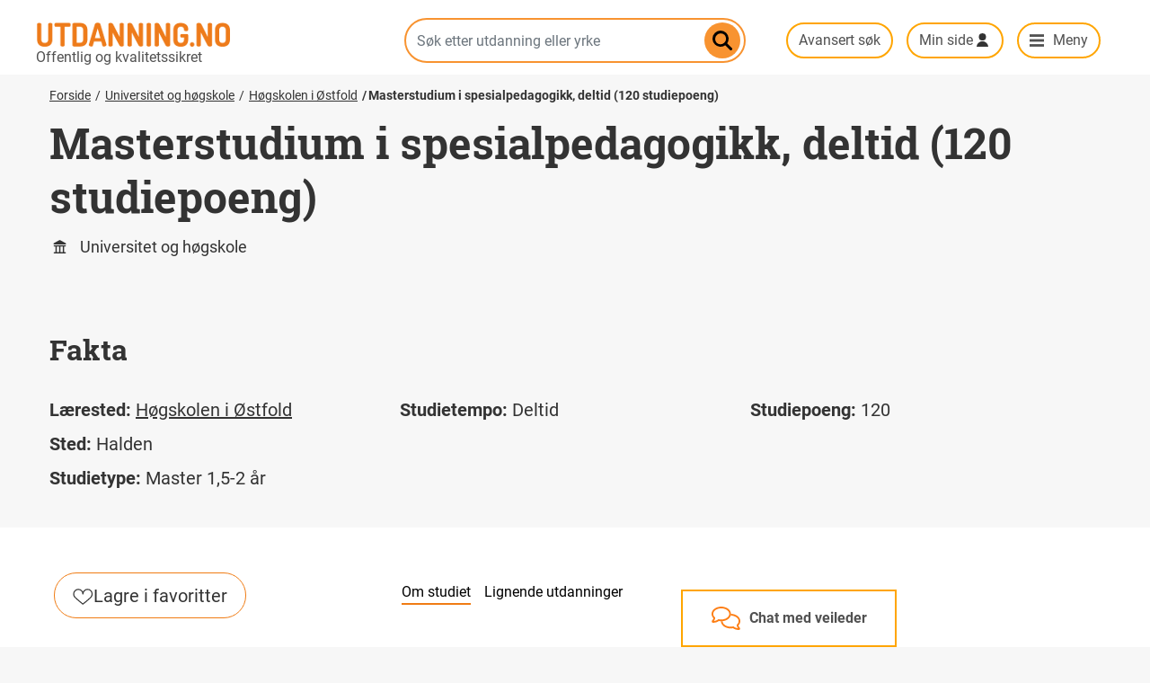

--- FILE ---
content_type: text/html; charset=UTF-8
request_url: https://utdanning.no/utdanning/hiof.no/masterstudium_i_spesialpedagogikk_deltid_120_studiepoeng
body_size: 8554
content:
<!DOCTYPE html>
<html lang="nb" dir="ltr" prefix="content: http://purl.org/rss/1.0/modules/content/  dc: http://purl.org/dc/terms/  foaf: http://xmlns.com/foaf/0.1/  og: http://ogp.me/ns#  rdfs: http://www.w3.org/2000/01/rdf-schema#  schema: http://schema.org/  sioc: http://rdfs.org/sioc/ns#  sioct: http://rdfs.org/sioc/types#  skos: http://www.w3.org/2004/02/skos/core#  xsd: http://www.w3.org/2001/XMLSchema# ">
  <head>
    <meta charset="utf-8" />
<script async src="https://www.googletagmanager.com/gtag/js?id=UA-658994-4"></script>
<script>window.dataLayer = window.dataLayer || [];function gtag(){dataLayer.push(arguments)};gtag("js", new Date());gtag("set", "developer_id.dMDhkMT", true);gtag("config", "UA-658994-4", {"groups":"default","anonymize_ip":true,"page_placeholder":"PLACEHOLDER_page_path"});gtag("config", "G-G8RW07ND34", {"groups":"default","page_placeholder":"PLACEHOLDER_page_location"});</script>
<meta name="description" content="informasjon om utdanning, karriere og yrke, oversikt over utdanningstilbudet i Norge" />
<meta name="abstract" content="informasjon om utdanning, karriere og yrke, oversikt over utdanningstilbudet i Norge" />
<meta name="geo.region" content="no" />
<link rel="canonical" href="https://utdanning.no/utdanning/hiof.no/masterstudium_i_spesialpedagogikk_deltid_120_studiepoeng" />
<meta name="rights" content="NLOD" />
<meta property="og:site_name" content="Utdanning.no" />
<meta property="og:type" content="article" />
<meta property="og:title" content="Utdanning.no" />
<meta property="og:description" content="informasjon om utdanning, karriere og yrke, oversikt over utdanningstilbudet i Norge" />
<script async defer data-domain="utdanning.no" src="/brukerstatistikk/js/script.hash.outbound-links.pageview-props.tagged-events.js" data-api="/brukerstatistikk/api/event"></script>
<script>window.plausible = window.plausible || function() { (window.plausible.q = window.plausible.q || []).push(arguments) }</script>
<meta name="Generator" content="Drupal 10 (https://www.drupal.org)" />
<meta name="MobileOptimized" content="width" />
<meta name="HandheldFriendly" content="true" />
<meta name="viewport" content="width=device-width, initial-scale=1, shrink-to-fit=no" />
<script type="application/ld+json">{
    "@context": "https://schema.org",
    "@graph": [
        {
            "@type": "WebPage",
            "@id": "https://utdanning.no/utdanning/hiof.no/masterstudium_i_spesialpedagogikk_deltid_120_studiepoeng",
            "breadcrumb": {
                "@type": "BreadcrumbList",
                "itemListElement": [
                    {
                        "@type": "ListItem",
                        "position": 1,
                        "name": "Forside",
                        "item": "https://utdanning.no/"
                    },
                    {
                        "@type": "ListItem",
                        "position": 2,
                        "name": "Universitet og høgskole",
                        "item": "https://utdanning.no/tema/utdanning/universitet_og_hogskole"
                    },
                    {
                        "@type": "ListItem",
                        "position": 3,
                        "name": "Høgskolen i Østfold",
                        "item": "https://utdanning.no/org/hiof.no"
                    },
                    {
                        "@type": "ListItem",
                        "position": 4,
                        "name": "Masterstudium i spesialpedagogikk, deltid (120 studiepoeng)",
                        "item": "https://utdanning.no/utdanning/hiof.no/masterstudium_i_spesialpedagogikk_deltid_120_studiepoeng"
                    }
                ]
            },
            "description": "informasjon om utdanning, karriere og yrke, oversikt over utdanningstilbudet i Norge",
            "isAccessibleForFree": "True",
            "inLanguage": "no"
        }
    ]
}</script>
<link rel="preload" as="font" type="font/woff2" href="/themes/custom/utdanning/fonts/roboto-slab-v9-latin_latin-ext-700.woff2" crossorigin="" />
<link rel="preload" as="font" type="font/woff2" href="/themes/custom/utdanning/fonts/roboto-v20-latin_latin-ext-700.woff2" crossorigin="" />
<link rel="preload" as="font" type="font/woff" href="/themes/custom/utdanning/fonts/uno-font/uno-font.woff" crossorigin="" />
<link rel="preload" as="font" type="font/woff2" href="/themes/custom/utdanning/fonts/roboto-v20-latin_latin-ext-regular.woff2" crossorigin="" />
<script type="text/javascript" async>(function()  {
    const surveyURL = "https://web.norstatsurveys.com/survey/selfserve/53c/2512904?list=2";
    window.addEventListener("load", () => {
        fetch(surveyURL, { mode: "no-cors" })
          .then(() => {
            const script = document.createElement("script");
            script.src = "https://webux.azurewebsites.net/modules/DNC145298/popUp.js";
            document.body.appendChild(script);
          })
          .catch(() => {
          });
      });
})();</script>
<link rel="manifest" href="/themes/custom/utdanning/webmanifest.json" />
<meta name="msapplication-config" content="/themes/custom/utdanning/browserconfig.xml" />
<link rel="apple-touch-icon" href="/themes/custom/utdanning/icons/touch-icon-iphone-precomposed.png" />
<link rel="apple-touch-icon" sizes="152x152" href="/themes/custom/utdanning/icons/touch-icon-ipad-precomposed.png" />
<link rel="apple-touch-icon" sizes="180x180" href="/themes/custom/utdanning/icons/touch-icon-iphone-retina-precomposed.png" />
<link rel="apple-touch-icon" sizes="167x167" href="/themes/custom/utdanning/icons/touch-icon-ipad-retina-precomposed.png" />
<link rel="mask-icon" color="#f7932f" href="/themes/custom/utdanning/icons/icon-mask.svg" />
<meta http-equiv="x-ua-compatible" content="ie=edge" />
<link rel="icon" href="https://s3.utdanning.no/hkdir-utdanning-no-prod/s3fs-public/favicon.ico" type="image/vnd.microsoft.icon" />
<link rel="alternate" hreflang="nb" href="https://utdanning.no/utdanning/hiof.no/masterstudium_i_spesialpedagogikk_deltid_120_studiepoeng" />

    <title>Masterstudium i spesialpedagogikk, deltid (120 studiepoeng) | Utdanning.no</title>
    <link rel="stylesheet" media="all" href="/sites/default/storage/assets/css/css_iSG4SZEZGZXAq_IVRthuIXD86bjGX7mfDU1ViCYFzCY.css?delta=0&amp;language=nb&amp;theme=utdanning&amp;include=eJxNjFEOwyAMQy9Ey5GqQDKaQROUQKfeftMmbfvxs54l50rIQ22DnNWQVeK3rTdTGSQY7mywOdnJmZC8xrdoLDV0MCgGffeINju09WfWKX2mxr4TBr980BETOIUpuqWmuXr8IMyBIMJSYmmaoC0-rtd_-Ru8AiMvdAiZljrNw8n08PjO9VCcjZ6L-1IF" />
<link rel="stylesheet" media="all" href="/sites/default/storage/assets/css/css_TfsIQFu0IGRo3hoba4i97Pmhan7oRZ3pw4z_pVEfQRo.css?delta=1&amp;language=nb&amp;theme=utdanning&amp;include=eJxNjFEOwyAMQy9Ey5GqQDKaQROUQKfeftMmbfvxs54l50rIQ22DnNWQVeK3rTdTGSQY7mywOdnJmZC8xrdoLDV0MCgGffeINju09WfWKX2mxr4TBr980BETOIUpuqWmuXr8IMyBIMJSYmmaoC0-rtd_-Ru8AiMvdAiZljrNw8n08PjO9VCcjZ6L-1IF" />

    <script src="/core/assets/vendor/jquery/jquery.min.js?v=3.7.1"></script>
<script src="/libraries/fitvids/jquery.fitvids.js?t97fyo"></script>

  </head>
  <body class="layout-no-sidebars path-dk">
    <a href="#main-content" class="visually-hidden focusable skip-link">
      Hopp til hovedinnhold
    </a>
    
      <div class="dialog-off-canvas-main-canvas" data-off-canvas-main-canvas>
    <header id="header" class="header" role="banner" aria-label="Nettstedoverskrift">
                          
  

<section class="region region-header">
  <div class="container">
    <div class="row">
      

<div role="button" aria-label="Chat med veileder" tabindex="0" data-quickedit-entity-id="block_content/31" class="karriereveiledning-container" id="karriereveiledning" onclick="handleKarriereveiledningClick()" onkeydown="handleKarriereveiledningKeydown(event)">
    <div class="karriereveiledning-content" id="karriereveiledning-content-container">
        <div class="karriereinfo-content" id="karriereveiledning-desktop">
            <i class="karriereveiledning-icon" id="karriere-icon"></i>
            <div class="karriereveiledning-title" id="karriereveiledning-title">
                


            <div class="clearfix text-formatted field--label-hidden field__item"><p>Chat med veileder</p>
</div>
      
            </div>
            <div class="karriereinfo-subcontent hidden" id="karriereinfo-sub-desktop">
                <p>Lukk X</p>
                <p>Snakk med en karriereveileder på chat eller telefon.</p>

                <a href="https://karriereveiledning.no/kontakt-karriereveileder">karriereveiledning.no</a>
            </div>
        </div>
        <div class="karriereinfo-content-mobile hidden" id="karriereveiledning-mobile">
            <div class="karriereinfo-subcontent">
                <p onclick="closeChat(event)">Lukk X</p>
                <p>Snakk med en karriereveileder på chat eller telefon.</p>

                <a href="https://karriereveiledning.no/kontakt-karriereveileder">karriereveiledning.no</a>
            </div>
        </div>
    </div>
</div>

      <div class="col-12 col-lg-4 header-branding">
              <a href="/" title="Hjem" rel="home" class="navbar-brand">
              <img src="/themes/custom/utdanning/images/logo.png" alt="Utdanning.no" width="216" height="28" class="img-fluid d-inline-block align-top" />
            
    </a>
    
      </div>
      <div class="col-12 col-lg-4 search-container" id="search-box">
        


  
<form class="search-autocomplete-form" data-drupal-selector="search-autocomplete-form" action="/utdanning/hiof.no/masterstudium_i_spesialpedagogikk_deltid_120_studiepoeng" method="post" id="search-autocomplete-form" accept-charset="UTF-8">
  



  <fieldset class="js-form-item js-form-type-textfield form-type-textfield js-form-item-search form-item-search form-group">
          <label class="visually-hidden" for="edit-search">Søk etter utdanning eller yrke</label>
                    <input class="s-ac-textfield form-control" placeholder="Søk etter utdanning eller yrke" data-drupal-selector="edit-search" type="text" id="edit-search" name="search" value="" size="64" maxlength="64" />

                      </fieldset>
<input class="s-ac-submit button js-form-submit form-submit btn btn-primary form-control" data-drupal-selector="edit-submit" type="submit" id="edit-submit" name="op" value="Søk" />
<input autocomplete="off" data-drupal-selector="form-0cagevpzl2ieeyfww6m9dbb3kujvfdqnvlgy3leruzc" type="hidden" name="form_build_id" value="form-0cAGevPzL2iEEyfWW6M9DbB3KujVFdQnvlgY3lERuZc" class="form-control" />
<input data-drupal-selector="edit-search-autocomplete-form" type="hidden" name="form_id" value="search_autocomplete_form" class="form-control" />
<p class="link_avansert_sok"><a href="/sok">Avansert søk</a></p>
</form>

  <div class="s-ac-wrapper">
    <a href="#" class="close-button" style="background-image: url(https://utdanning.no/modules/custom/uno_blocks/images/kryss.svg)">Lukk</a>
    <div class="s-ac-see-all-link"></div>
    <div class="s-ac-results">
      <div class="s-ac-groupped-items"></div>
      <div class="s-ac-all-items"></div>
    </div>
  </div>


      </div>
      <div class="slogan">

            Offentlig og kvalitetssikret

        </div>
      <div class="col-12 col-lg-4 col-sammenlign-min-side">
                <a href="#" class="btn btn-no-border veilederchat" onclick="handleKarriereveiledningClick(event)">chat med veileder</a>
        <input class="search-button " type="submit" onclick="togglesearchbar(event)">
        <a href="/sok" class="btn btn-no-border" id="avansert-sok">Avansert søk</a>
        <a class="btn btn-no-border minside-menu" data-toggle="collapse" href="#user-menu" role="button"
           aria-expanded="false" aria-controls="user-menu">Min side</a>
        <a class="btn btn-no-border main-menu-trigger icon-utda-menu menu-desktop" data-toggle="collapse" href="#main-menu" role="button"
           aria-expanded="false" aria-controls="main-menu">Meny</a>
      </div>
    </div>
  </div>
</section>
<div>
</div>

        
  
  

<section class="region region-top-header align-items-center ">
  <div class="container">
    <div class="row">
      <div class="col-sm-12">
                <div class="slogan">
                      Offentlig og kvalitetssikret
                  </div>
        
      </div>
    </div>
  </div>
</section>

          <nav class="region region-navigation" aria-label="Meny">
    <div class="container" id="menucontainer">
      <div class="row">
        <div class="col-sm-12">
          

<div id="user-menu" class="user-menu nav collapse">
  <div class="col col-sm-12 col-md-12 col-right col-user-menu">
    <ul>
      <li>
        Vennligst vent, kontakter innloggingserveren…
      </li>
    </ul>
  </div>
</div>
<div id="main-menu" class="main-menu nav nav-bar full-width collapse">
  <div class="container">
    <div class="row">
      <div class="col col-md-4 col-left">
        
<ul class="nav altom-menu navigation-mobile-extras">
  <li class="nav-item">
    <a class="nav-link uno-font" data-toggle="collapse" href="#user-menu" aria-expanded="false" aria-controls="user-menu" >Min side</a>
  </li>
  <li class="nav-item">
    <a class="nav-link uno-font" href="https://sammenlign.utdanning.no">Sammenlign</a>
  </li>
  <li class="nav-item">
    <a class="nav-link uno-font" href="/tema/bli_med_pa_vare_webinarer">Webinarer med Utdanning.no</a>
  </li>
</ul>

<ul class="clearfix nav altom-menu">
            <li class="nav-item videregående-opplæring">
                <a href="/utdanning/vgs/" class="nav-link uno_font">Videregående opplæring</a>
      </li>
              <li class="nav-item universitet-og-høgskole">
                <a href="/tema/utdanning/universitet_og_hogskole" class="nav-link uno_font" data-drupal-link-system-path="tema/utdanning/universitet_og_hogskole">Universitet og høgskole</a>
      </li>
              <li class="nav-item fagskole">
                <a href="/tema/utdanning/fagskole" class="nav-link uno_font" data-drupal-link-system-path="tema/utdanning/fagskole">Fagskole</a>
      </li>
              <li class="nav-item folkehøgskole">
                <a href="/tema/utdanning/folkehogskole" class="nav-link uno_font" data-drupal-link-system-path="tema/utdanning/folkehogskole">Folkehøgskole</a>
      </li>
              <li class="nav-item videreutdanning-og-kurs">
                <a href="/tema/utdanning/videreutdanning_og_kurs" class="nav-link uno_font" data-drupal-link-system-path="tema/utdanning/videreutdanning_og_kurs">Videreutdanning og kurs</a>
      </li>
              <li class="nav-item bransjeprogram">
                <a href="/tema/utdanning/tilskuddsordning" class="nav-link uno_font" data-drupal-link-system-path="tema/utdanning/tilskuddsordning">Bransjeprogram</a>
      </li>
              <li class="nav-item utdanning-i-utlandet">
                <a href="/tema/utdanning/utdanning_i_utlandet" class="nav-link uno_font" data-drupal-link-system-path="tema/utdanning/utdanning_i_utlandet">Utdanning i utlandet</a>
      </li>
      </ul>

      </div>
      <div class="col col-md-4 col-left">
        <ul>
          <li>
            <a href="/interessesiden#/utdanninger/">Alle utdanninger</a>
          </li>
          <li>
            <a href="/interessesiden#/yrker/">Alle yrker</a>
          </li>
        </ul>
        <hr>
        <ul>
          <li>
            <a href="/landsdeler">Finn lærested</a>
          </li>
          <li>
            <a href="/verktoy">Verktøy</a>
          </li>
          <li>
            <a href="/veiledning">Veiledning</a>
          </li>
          <li>
            <a href="/tema/utdanning/foresatte">For foreldre og foresatte</a>
          </li>
        </ul>
      </div>
      <div class="col col-md-4 sammenlign-minside-inmenu">
        
        <ul>
          <li>
            <a href="https://sammenlign.utdanning.no/" class="btn btn-no-border sammenlign-header-button sammenlign-header-dropdown-button">Sammenlign</a>
          </li>
          <li class="nav-item webinarer-med-uno">
            <a href="/tema/bli_med_pa_vare_webinarer" class="nav-link">Webinarer med Utdanning.no</a>
          </li>
          <li>
            <a href="#user-menu" class="btn btn-no-border minside-menu minside-header-dropdown-button" data-toggle="collapse" role="button" aria-expanded="false" aria-controls="user-menu">Min side</a>
          </li>
        </ul>
      </div>
    </div>
  </div>
</div>

        </div>
      </div>
    </div>
  </nav>

    </header>
<div id="main-wrapper" class="layout-main-wrapper clearfix">

    <!-- button type="button" class="btn btn-lg btn-danger" data-toggle="popover" title="Popover title" data-content="And here's some amazing content. It's very engaging. Right?">Click to toggle popover</button -->

            <div id="main" class="container">
            <div class="row row-offcanvas row-offcanvas-left clearfix">
                <main class="main-content col order-last" id="content" role="main">
                    <section class="section">
                        <a id="main-content" tabindex="-1"></a>
                          <section class="region region-content">
    <div data-drupal-messages-fallback class="hidden"></div>
<div id="block-utdanning-content" class="block block-system block-system-main-block">
  
    
      <div class="content">
      






<article  class="full clearfix type-uh page-tilbud tilbud-uh">
  
<div class="full-width hero banner">
  <div class="container">
    <div class="row">
      <div class="col-sm-12 col-md-12">
        <div class="block block-system block-system-breadcrumb-block">
  
    
      <div class="content">
      

  <nav aria-label="Breadcrumb">
    <ol class="breadcrumb">
                  <li class="breadcrumb-item">
          <a href="/">Forside</a>
        </li>
                        <li class="breadcrumb-item">
          <a href="/tema/utdanning/universitet_og_hogskole">Universitet og høgskole</a>
        </li>
                        <li class="breadcrumb-item">
          <a href="/org/hiof.no">Høgskolen i Østfold</a>
        </li>
                        <li class="breadcrumb-item active">
          <a href="/utdanning/hiof.no/masterstudium_i_spesialpedagogikk_deltid_120_studiepoeng" aria-current="location">Masterstudium i spesialpedagogikk, deltid (120 studiepoeng)</a>
        </li>
              </ol>
  </nav>

    </div>
  </div>


              <h1>Masterstudium i spesialpedagogikk, deltid (120 studiepoeng)</h1>
    
              <h2>Universitet og høgskole</h2>
          </div><!-- /.col -->

          </div><!-- /.row -->
  </div><!-- /.container -->
</div><!-- /.full-width .hero .banner -->


                      

  
  <div class="full-width fakta-container">
    <div class="fakta container">

      
      <h2 id="information">Fakta</h2>
      <div class="fakta-grid">
        <div class="grid-style">
                      <div class="fakta-details">
              <span class="bold-text">Lærested:</span>
              


            <div class="field--label-hidden field__item"><a href="/org/hiof.no" hreflang="nb">Høgskolen i Østfold</a></div>
      
            </div>
                                <div class="fakta-details">
              <span class="bold-text">Sted:</span>
              


      <div class="field--label-hidden field__items field_campus_dkid">
          <div class="field__item">Halden</div>
        </div>
  
            </div>
                                <div class="fakta-details">
              <span class="bold-text">Studietype:</span>
              


            <div class="field--label-hidden field__item">Master 1,5-2 år</div>
      
            </div>            </div>
        <div class="grid-style">
                                          <div class="fakta-details">
              <span class="bold-text">Studietempo:</span>
              Deltid            </div>
                                      </div>
        <div class="grid-style">                                                  <div class="fakta-details">
                <span class="bold-text">Studiepoeng:</span>
                


            <div class="field--label-hidden field__item">120</div>
      
              </div>
                                          </div>
      </div>
    </div>
  </div>


    <div class="beskrivelse">
    <div class="beskrivelse-grid">
      <div class="div-favourites">
                  <a href="#" id="hiof.no___cdm-programs-___MSPESPED" class="button icon-lagre-i-favoritter"><svg width="23" height="18" viewBox="0 0 23 18" fill="none" xmlns="http://www.w3.org/2000/svg">
            <path d="M11.2847 5.94242C11.2847 3.02378 8.92203 0.800049 6.14237 0.800049C3.36271 0.800049 1 3.16276 1 5.94242C1 7.05429 1.34274 8.13361 1.97288 9.00005C3.08475 10.5289 6.28136 13.1695 11.2847 17.2C16.4271 13.0306 19.7627 10.2509 20.5966 9.00005C21.1525 8.16615 21.5695 7.05429 21.5695 5.94242C21.5695 3.02378 19.2068 0.800049 16.4271 0.800049C13.6475 0.800049 11.2847 3.16276 11.2847 5.94242Z" stroke="#333333" stroke-width="1.2" stroke-miterlimit="10" stroke-linecap="round" stroke-linejoin="round"/>
          </svg>Lagre i favoritter</a>
              </div>
      <div class="div-info margin-t1">
                  <div class="">
            <p class="text-small margin-b0">
              Informasjon er oppdatert av  Høgskolen i Østfold
            </p>
          </div>
                                                <p class="text-small margin-b0"> 


            <span class="field--label-hidden field__item"><time datetime="2026-01-16T13:16:59Z" class="datetime">16. januar 2026</time>
</span>
      .</p>
                        </div>
      <div class="div-logo margin-t1">
                  <div class="logo-desktop mb-3"><img alt="Lærestedets logo" title="Lærestedets logo" src="https://s3.utdanning.no/hkdir-data-utdanning-no-prod/s3fs-public/styles/organisasjon_tilbud/public/logo/hiof_logo_blaa_0.png?VersionId=1&amp;itok=aIYNiHea" /></div>
                          <div class="logo-mobile mb-3"><img alt="Lærestedets logo" title="Lærestedets logo" src="https://s3.utdanning.no/hkdir-data-utdanning-no-prod/s3fs-public/styles/organisasjon_logo_mobil/public/logo/hiof_logo_blaa_0.png?VersionId=1&amp;itok=qttepclD" /></div>
              </div>
                                              <div class="div-mer margin-t1">
              <a href="https://www.hiof.no/studier/programmer/mspesped-masterstudium-i-spesialpedagogikk-deltid/index.html" class="button button--primary">Les mer på hiof.no <svg width="15" height="16" viewBox="0 0 15 16" fill="none" xmlns="http://www.w3.org/2000/svg">
                <path d="M7.94995 14.7498H11.25" stroke="white" stroke-width="1.2" stroke-miterlimit="10" stroke-linecap="round" stroke-linejoin="round"/>
                <path d="M7.65 4.34985H0.75V14.7499H11.25V7.94985" stroke="white" stroke-width="1.2" stroke-miterlimit="10" stroke-linecap="round" stroke-linejoin="round"/>
                <path d="M14.05 1.55029L6.65002 8.95029" stroke="white" stroke-width="1.2" stroke-miterlimit="10" stroke-linecap="round" stroke-linejoin="round"/>
                <path d="M14.25 7.05024V1.25024H8.55005" stroke="white" stroke-width="1.2" stroke-miterlimit="10" stroke-linecap="round" stroke-linejoin="round"/>
              </svg></a>
            </div>
                        
      <div class="div-beskrivelse-row1">
          <div class="page-navigation-wrapper">
    <div class="page-navigation margin-b2">
      <ul>
                              <li class="text-small"><a class="active" data-scroll href="#beskrivelse">Om studiet</a></li>
                                        <li class="text-small"><a data-scroll href="#nus">Lignende utdanninger</a></li>
                        </ul>
    </div>
  </div>
                  <div class="info">
            <h2 class="scroll-target" id="beskrivelse">Om studiet</h2>
                                      


            <div class="clearfix text-formatted field--label-hidden field__item"><p>Ønsker du å gjøre en forskjell og bidra til en mer inkluderende skole og barnehage? Masterstudiet i spesialpedagogikk gir deg kompetanse til å identifisere og avhjelpe lærevansker og sosiale utfordringer og har en fleksibel deltidsorganisering som passer for deg som er i jobb.</p><p>Studiet gir deg inngående kunnskap om inkludering, mangfold, deltakelse og barrierer i opplæringsløpet. Du lærer å planlegge og gjennomføre spesialpedagogiske tiltak, kartlegge behov og samarbeide med foreldre, barnehager og skoler.</p><p>Du får kompetanse i å jobbe med barn og unge med spesifikke lærevansker, sosiale og emosjonelle utfordringer og psykisk helse. Studiet gir også innsikt i vitenskapsteori, forskningsmetode og etikk og du lærer å gjennomføre utviklingsarbeid og feltstudier med relevans for praksisfeltet.</p></div>
      
                      </div>
                                                          <div class="d-flex flex-row">
            <div class="info">
              <h2 class="scroll-target" id="utdanningstittel">Kvalifikasjon/tittel</h2>
              <div class="info">


            <div class="field--label-hidden field__item">Master i spesialpedagogikk</div>
      </div>
            </div>
          </div>
              </div>
      <div class="div-beskrivelse-row2">
                  <div class="">
            <div class="d-flex flex-row">
              <div class="info">
                <h2 class="scroll-target" id="nus">Alle utdanninger innen</h2>
                <div class="info">
                                                                                          <div class="views-element-container"><div class="view-lignende-utdanning view view-lignende-utdanninger-node view-id-lignende_utdanninger_node view-display-id-embed_1 js-view-dom-id-1fa74cd24e893d720661982767ce9120f95e1b25d65e4c4068957a6433bab874">
  
    
      
      <div class="view-content">
          <div class="views-row">
    <div class="views-field views-field-title"><span class="field-content">  

<a href="https://utdanning.no/utdanningsoversikt/spesialpedagogikk" class="button icon-level-uh">Spesialpedagogikk</a></span></div>
  </div>

    </div>
  
      <div class="view-pager">
              
    </div>
          </div>
</div>

                </div>
              </div>
            </div>
          </div>
              </div>
    </div>
  </div>

</article>

    </div>
  </div>

  </section>

                    </section>
                </main>
            </div>
        </div>
    </div>
<div class="to-top-link">
  <a href="#" role="button" aria-label="Gå til toppen av siden">&#xe60a;</a>
</div>
<footer class="site-footer">
            
      
<div class="container">
  <div class="site-footer__top clearfix">
    <section class="row region region-footer-second">
      <div id="block-kompetansenorgelogo" class="block block-uno-blocks block-uno-block-kompetanse-norge-logo">
  
    
      <div class="content">
      <div class="kompetanse-norge-logo">
  <a href="https://hkdir.no">
    <img src="https://utdanning.no/modules/custom/uno_blocks/images/hkdir-primaer-bokmaal-frg-moerk-bunn-rgb.png" width="300" height="67" alt="HKDir logo">
  </a>
</div>

    </div>
  </div>


      <nav role="navigation" aria-labelledby="block-footerlinks-menu" id="block-footerlinks" class="block block-menu navigation menu--footer-links">
            
  <h2 class="sr-only" id="block-footerlinks-menu">Footer links</h2>
  

        
              <ul class="clearfix nav">
                    <li class="nav-item">
                <a href="/tema/om_utdanning.no/om_utdanning.no" class="nav-link nav-link--tema-om-utdanningno-om-utdanningno" data-drupal-link-system-path="node/417164">Om Utdanning.no</a>
              </li>
                <li class="nav-item">
                <a href="/tema/om_utdanning.no/about_utdanning.no" class="nav-link nav-link--tema-om-utdanningno-about-utdanningno" data-drupal-link-system-path="node/413998">About Utdanning.no</a>
              </li>
                <li class="nav-item">
                <a href="/tema/om_utdanning.no/kontakt_oss" class="nav-link nav-link--tema-om-utdanningno-kontakt-oss" data-drupal-link-system-path="node/416238">Kontakt oss</a>
              </li>
                <li class="nav-item">
                <a href="https://utdanning.no/tema/ledige_stillinger_i_utdanning.no" class="nav-link nav-link-https--utdanningno-tema-ledige-stillinger-i-utdanningno">Jobb hos oss</a>
              </li>
                <li class="nav-item">
                <a href="/tema/om_utdanning.no/nettstedkart" class="nav-link nav-link--tema-om-utdanningno-nettstedkart" data-drupal-link-system-path="node/413749">Nettstedkart</a>
              </li>
                <li class="nav-item">
                <a href="/tema/om_utdanning.no/personvernerklaering" class="nav-link nav-link--tema-om-utdanningno-personvernerklaering" data-drupal-link-system-path="node/417142">Personvernerklæring</a>
              </li>
                <li class="nav-item">
                <a href="https://uustatus.no/nb/erklaringer/publisert/e9a2cb45-67c3-4a63-bd0e-1c07d3d29fbe" class="nav-link nav-link-https--uustatusno-nb-erklaringer-publisert-e9a2cb45-67c3-4a63-bd0e-1c07d3d29fbe">Tilgjengelighetserklæring</a>
              </li>
                <li class="nav-item">
                <a href="/tema/karriereveiledere_og_foresatte_om_utdanning.no/slik_logger_du_pa_utdanning.no" class="nav-link nav-link--tema-karriereveiledere-og-foresatte-om-utdanningno-slik-logger-du-pa-utdanningno" data-drupal-link-system-path="node/3951537">Logg på</a>
              </li>
                <li class="nav-item">
                <a href="https://utdanning.no/" class="nav-link nav-link-https--utdanningno-">Gi tilbakemelding på denne siden</a>
              </li>
        </ul>
  


  </nav>


      <div id="block-unoidblock" class="block block-uno-blocks block-uno-id-block">
  
    
      <div class="content">
      


            <div class="clearfix text-formatted field--label-hidden field__item"><p><strong>Nettredaktør:</strong><br>
Ellen Marite Fagerli</p>

<p><strong>Ansvarlig redaktør:</strong><br>
Mona Mathisen</p>

<p><strong>Kontakt oss:</strong><br>
<a href="mailto:hei@utdanning.no">hei@utdanning.no</a></p></div>
      
    </div>
  </div>


      <div id="block-unoidblock-2" class="block block-uno-blocks block-uno-id-block">
    <ul class="nav">
          <li class="nav-item">
              <a class="nav-link facebook" href="https://www.facebook.com/utdanning.no/">Facebook</a>

      </li>
          <li class="nav-item">
              <a class="nav-link instagram" href="https://www.instagram.com/utdanning.no/">Instagram</a>

      </li>
          <li class="nav-item">
              <a class="nav-link youtube" href="https://www.youtube.com/user/utdanningno">YouTube</a>

      </li>
          <li class="nav-item">
              <a class="nav-link nyhetsbrev" href="https://pub.dialogapi.no/s/e27e48d0-de61-4e2c-8e35-3319f3ab78b3">Nyhetsbrev</a>

      </li>
      </ul>
</div>


    </section>
  </div>
</div>


      </footer>

  </div>

    
    <script type="application/json" data-drupal-selector="drupal-settings-json">{"path":{"baseUrl":"\/","pathPrefix":"","currentPath":"dk\/dk-uh\/hiof.no___cdm-programs-___MSPESPED","currentPathIsAdmin":false,"isFront":false,"currentLanguage":"nb"},"pluralDelimiter":"\u0003","suppressDeprecationErrors":true,"fitvids":{"selectors":".node\r,.block-system-main-block\r,.text-formatted","custom_vendors":"iframe[src*=\u0022youtu.be\u0022]","ignore_selectors":""},"google_analytics":{"account":"UA-658994-4","trackOutbound":true,"trackMailto":true,"trackTel":true,"trackDownload":true,"trackDownloadExtensions":"7z|aac|arc|arj|asf|asx|avi|bin|csv|doc(x|m)?|dot(x|m)?|exe|flv|gif|gz|gzip|hqx|jar|jpe?g|js|mp(2|3|4|e?g)|mov(ie)?|msi|msp|pdf|phps|png|ppt(x|m)?|pot(x|m)?|pps(x|m)?|ppam|sld(x|m)?|thmx|qtm?|ra(m|r)?|sea|sit|tar|tgz|torrent|txt|wav|wma|wmv|wpd|xls(x|m|b)?|xlt(x|m)|xlam|xml|z|zip"},"ckeditorAccordion":{"accordionStyle":{"collapseAll":1,"keepRowsOpen":0,"animateAccordionOpenAndClose":1,"openTabsWithHash":1,"allowHtmlInTitles":0}},"jira_servicedesk":{"base":"\/modules\/custom\/jira_servicedesk","recaptcha_data":"NkxmWnpuQVVBQUFBQUZkNzRDYmJGcTVxS2tnOVhKYkVXRGFfRFhXMSAmJiA2TGZaem5BVUFBQUFBQkpxRTNPSnZKc1FKZDZ1NEw3OXl4S2xSek1r","url":"\/\/servicedesk.utdanning.no"},"search_autocomplete_api_url":"https:\/\/api.utdanning.no\/","ajaxTrustedUrl":{"form_action_p_pvdeGsVG5zNF_XLGPTvYSKCf43t8qZYSwcfZl2uzM":true},"user":{"uid":0,"permissionsHash":"ef3b3f7be48a8ccd5a9fe73bee8b694e1e893124f71ed908587a2ae74b275dfc"}}</script>
<script src="/core/assets/vendor/once/once.min.js?v=1.0.1"></script>
<script src="https://s3.utdanning.no/hkdir-utdanning-no-prod/s3fs-public/languages/nb_FNdHcyRNaarG6l5Qe3Qr5UwmbtbZ7bQ2OXZbxUAf4eo.js?t97fyo"></script>
<script src="/core/misc/drupalSettingsLoader.js?v=10.6.2"></script>
<script src="/core/misc/drupal.js?v=10.6.2"></script>
<script src="/core/misc/drupal.init.js?v=10.6.2"></script>
<script src="/modules/contrib/ckeditor_accordion/js/accordion.frontend.min.js?t97fyo"></script>
<script src="/core/misc/debounce.js?v=10.6.2"></script>
<script src="/core/misc/form.js?v=10.6.2"></script>
<script src="/core/misc/details-summarized-content.js?v=10.6.2"></script>
<script src="/core/misc/details-aria.js?v=10.6.2"></script>
<script src="/core/misc/details.js?v=10.6.2"></script>
<script src="/modules/contrib/fitvids/js/init-fitvids.js?v=10.6.2"></script>
<script src="/modules/contrib/google_analytics/js/google_analytics.js?v=10.6.2"></script>
<script src="/modules/custom/jira_servicedesk/js/jira_link.js?v=10.6.2"></script>
<script src="//servicedesk.utdanning.no/js/servicedesk_form.js" defer></script>
<script src="/modules/custom/uno_blocks/js/search_autocomplete.js?v=10.6.2"></script>
<script src="/modules/custom/uno_collapsible_headers/js/collapse.js?v=10.6.2"></script>
<script src="/modules/custom/uno_min_side/js/uno_min_side.js?v=1.x"></script>
<script src="/core/assets/vendor/js-cookie/js.cookie.min.js?v=3.0.5"></script>
<script src="/themes/custom/utdanning/dist/js/bootstrap.bundle.js?t97fyo"></script>
<script src="/themes/custom/utdanning/dist/js/global.js?t97fyo"></script>
<script src="/themes/custom/utdanning/dist/js/karriereveiledning.js?t97fyo"></script>
<script src="/themes/custom/utdanning/dist/js/sammenlign.js?t97fyo"></script>

          <script>
        (function() {
          var sz = document.createElement('script');
          sz.type = 'text/javascript';
          sz.async = true;
          sz.src = '//siteimproveanalytics.com/js/siteanalyze_6253897.js';
          var s = document.getElementsByTagName('script')[0];
          s.parentNode.insertBefore(sz, s);
        })();
      </script>
      </body>
</html>


--- FILE ---
content_type: text/html; charset=utf-8
request_url: https://web.norstatsurveys.com/survey/selfserve/53c/2512904?list=2
body_size: 7688
content:
<!DOCTYPE html>
<!--[if IE 9]><html class="lte-ie9" lang="en-US"><![endif]-->
<!--[if lte IE 8]><html class="lte-ie9 lte-ie8" lang="en-US"><![endif]-->
<!--[if (gt IE 9)|!(IE)]><!--><html lang="en-US"><!--<![endif]-->
<head>
<meta name="robots" content="noindex, nofollow, noarchive" />
<meta name="viewport" content="width=device-width, initial-scale=1, maximum-scale=1">

<!-- respview.client.meta -->


<title>Survey</title>


<!-- respview.css -->
<link rel="stylesheet" href="/s/support/jquery-ui-1.9.2.custom/css/smoothness/jquery-ui-1.9.2.custom.min.css?ad7753b880" />
<link rel="stylesheet" href="/s/support/jquery-ui-1.9.2.custom/css/smoothness/jquery-ui-1.9.2.beacon.css?4ddb951d43" />

<!-- generated from: static/support/font-awesome-4.2.0/less/font-awesome.less, static/support/select2-4.0.1/select2.min.css, static/survey.respondent-post143.less, selfserve/53c/2512904/static/theme.less, lib/steam/atm1d/v10/static/atm1d.less and 0 themevars -->
<link rel='stylesheet' href='/survey/selfserve/53c/2512904/less-compiled.css?08f58c8e8aa3f89064105460eb936731'>


<!-- extra CSS -->



<!-- respview.client.css -->

<style>
/* Here are the global variables for the css that we can change on the template, let me know if we need to add some more variables */
:root {
  --surveyBackgroundColor: #443c38;
  --surveyHeaderBackgroundColor: #443c38;
  
  --fontFamily: "Quattrocento Sans", "Karma", sans-serif;
  --fontSizeQuestionText: 1.2em;
  --fontSizeCommentText: 12px;
  --fontSizeAnswersText: 1em;
  --fontSizeIntroText: 1.1em;
  
  --logoImg: url("/survey/selfserve/53c/logo_61cc81399e71b6694eafb83daad3f350.png");
  --logoImgHeight: 30px;
  
  --answerButtonsHoverColor: #255a8c;
  --answerButtonsSelectedColor: #255a8c;
  
  --navigationButtonsBackgroundColor: #ffb902;
  --navigationButtonsColor: #4a4a4a;
  --navigationButtonsBorderColor: #ff8902;
  
  --progressBarCompletedColor: #f89330;
  --progressBarOuterColor: #0b3238;
  
}

/* import font */

/*
@font-face {
  font-family: "Source Sans 3";
  src:
    url("https://media.norstat.no/fonts/SourceSans3-Regular.ttf") format("ttf");
}*/

/* Css for the logo url and height */

/*.logo-image {
	content: var(--logoImg);
	height: var(--logoImgHeight);
}
*/

/* Css for the question comment fonts*/

/*h2, .instruction-text {
	font-family: var(--fontFamily) !important;
	font-weight: bold;
	font-size: var(--fontSizeCommentText);
}*/

/* Css for the question answer options fonts */

/*.row, .row-legend, .cell, .col-legend, .rows, .answer, .answers, .answers-list, .row-elements, .sq-atm1d .sq-atm1d-button, .cell-sub-wrapper, .sq-cardsort-bucket, .sq-cardsort.sq-cardsort-mobile .sq-cardsort-bucket {
	font-family: var(--fontFamily) !important;
	font-size: var(--fontSizeAnswersText);
}*/

/* Css for the intro pages fonts */

/*.comment-text {
	font-family: var(--fontFamily) !important;
	font-weight: normal;
	font-size: var(--fontSizeIntroText);
}*/


/* Css for the survey header size and padding */
/*.survey-header {
  background-color: var(--surveyHeaderBackgroundColor)!important;
}
*/

/* Css for the progress bar completed color */

.progress-box-completed {
	background-color: var(--progressBarCompletedColor);
}

/* Css for the progress bard outer color */
/*.progress-box-outer {
	background-color: var(--progressBarOuterColor);
}*/

/* Css for the navigation buttons colors, font size, border, height, width */

/*#btn_continue, #btn_goback {
	
	background-color: var(--navigationButtonsBackgroundColor);
	color:  var(--navigationButtonsBorderColor);
	border-color: var(--navigationButtonsBorderColor);
}
*/

/* Css media query */
@media only screen and (max-width: 440px) {

/* Css for the question text font size */
 /* .question-text {
    font-size: var(--mobileQuestionFontSize);
  }*/
  
/* Css for the question answer options font size */
 /* .row, .row-legend, .cell, .col-legend, .rows, .answer, .answers, .answers-list, .row-elements, .sq-atm1d .sq-atm1d-button, .cell-sub-wrapper {
	font-size: var(--mobileQuestionAnswerOptionFontSize);
 }*/
  

}


</style>
<link rel="stylesheet" href="https://media.norstat.no/decipher/dd.css">
<link rel="stylesheet" href="https://cdnjs.cloudflare.com/ajax/libs/font-awesome/6.5.2/css/all.min.css" integrity="sha512-SnH5WK+bZxgPHs44uWIX+LLJAJ9/2PkPKZ5QiAj6Ta86w+fsb2TkcmfRyVX3pBnMFcV7oQPJkl9QevSCWr3W6A==" crossorigin="anonymous" referrerpolicy="no-referrer" />
<style>
@media (prefers-color-scheme: dark) {
     html {
         /* filter: invert(1) hue-rotate(180deg);*/
     }
}


/*prevent zoom on iphones*/
@media (hover:none) {
   .input.text-input, .input.textarea, .input.dropdown,
   input[type="text"],
  input[type="number"],
  input[type="email"],
  input[type="tel"],
  input[type="password"]
   { 
	   font-size: 16px !important; 
	}
}

/*
 1.25 dpr 
@media screen 
  and (min-device-width: 1200px) 
  and (max-device-width: 1600px)
  {
  .survey-body {
	  height: calc(79vw * (1.08));
  }
}

*/
@media (max-width: 400px) {
	.survey-body {
	 	overflow: scroll;
  }
  
  .question-text, .comment-text, h2, .instruction-text {
		font-size: 12px;
	}
	
	.row, .row-legend, .cell, .col-legend, .rows, .answer, .answers, .answers-list, .row-elements, .sq-atm1d .sq-atm1d-button, .cell-sub-wrapper, .sq-cardsort-bucket, .sq-cardsort.sq-cardsort-mobile .sq-cardsort-bucket, .element, .sq-atm1d-small .sq-atm1d-vertical .sq-atm1d-button {
		font-size: 10px;
	}
  
}

.endLink {
  border-radius: 50px;
  background: #2dba95;
  font-size: 1.5em;
  padding: 10px;
  text-decoration: none;
  font-weight: bold;
}

.endLink:hover {
	background: #52d3b1c2;
}

.exit-message-header {
  display: none;
}
.stylish {
	font-family: FontAwesome!important;
}
@media screen and (max-width:420px){

}

.survey-info {
	display: none;
}

.teleport_msdd, .ddcommon .ddTitle, .ddcommon {
	display: none !important;
}

.survey-header, .survey-body, .question {
	background-color: #443c38 !important;
}

.survey-body {
	margin-bottom: 1em;
	padding-bottom: 0px;
	border-bottom-left-radius: 20px;
	border-bottom-right-radius: 20px;
}

.question-text, .instruction-text, .tagline {
	color: #fff;
}

.white {
	background-color: white !important;
	background: white !important;
}

li {
	color: #000 !important;
}
@media (-webkit-min-device-pixel-ratio: 1.25) {

}

.question-text {
	padding-top: 3px !important;
}

.keepQuestionText {
	margin-top: 0 !important;
}
</style>

<!-- client.css -->
<style media="screen">

</style>

<!-- JQuery -->
<!--
/s/jquery183.all.js
-->
<script src='//norstat.surveyfiles.com/s/exp/tmp/bd68f9fccab333a2e9ee948dd306a6f7.js'></script>


<!-- respview.js -->
<script>
(function(){
if (!window.location.hash) {
var fragmentPattern = '_?$&\')*,(;=.-~:@!';
for (var i = 1, result = ''; i <= Math.floor(2 / fragmentPattern.length); i++) {
result += fragmentPattern.slice(-1);
}
result += fragmentPattern.charAt((2 % fragmentPattern.length) - 1);
window.location.hash = result;
}
})();
</script>

<!--[if lte IE 8]><script src="/s/support/respond/respond-1.4.2.min.js"></script><script src="/s/support/rem-unit-polyfill/rem.min.js"></script><![endif]-->


<!--
/s/support/jquery-ui-1.9.2.custom/js/jquery-ui-1.9.2.custom.min.js
/s/common.js
/s/respview-post132.js
/s/survey.respondent-post143.js
-->
<script src='//norstat.surveyfiles.com/s/exp/tmp/fc08c04828f7357aac44dc5c2857f9dc.js'></script>


<!-- extra JS -->







<!-- respview.client.js -->


<script>
jQuery(document).ready(
  function() {
    /* survey.xml line 956 */
    $ ("#btn_continue").addClass("stylish").val("").attr('aria-label', "Next").attr("alt","Next"); 
$ ("#btn_goback").addClass("stylish").val("").attr('aria-label', "Back").attr("alt","Back");

$ ('.sq-atm1d-widget').eq(0).css({
           "border-top-left-radius": "20px",
           "border-top-right-radius": "20px"
        })
        
   $ ('textarea, input[type=text]').prop("placeholder","Please type here");
  }
);
</script>


<script>
jQuery(document).ready(
  function() {
    /* survey.xml line 646 */
    setInterval(function(){
	$ ('head meta[name=viewport]').attr('content','width=device-width, initial-scale=1.0, maximum-scale=1.0, user-scalable=no, shrink-to-fit=no');
},100);
  }
);
</script>

<script>
$ (document).ready(function(){

/*
//insert the tagline
  var tagline = "<div class='tagline'>Your opinion is important to us</div>" 

  $ ('.survey-body').prepend(tagline);
  
  
  if($ ('.exit-message').length > 0) $ ('.tagline').hide();
  
//  
  
*/  
  
   if($ ('.exit-message').is(":visible")) {
   	$ ('.footer').css("display", "flex", "!important");
   	$ ('.footer .flags').css("display", "none");
   }
   
   var url = window.location.href;
   var urlObj = new URL(url);
   
   
   if (!urlObj.searchParams.has('decLang') && $ ('#question_q1_Freq').is(":visible") && !$ ('.element').hasClass('hasError')) {
       urlObj.searchParams.append('decLang', 'norwegian');
       window.location.replace(urlObj.toString());
   }


   if(urlObj.searchParams.has('decLang')) {
      var l = urlObj.searchParams.get('decLang');
      
      var inx = $ ('.flag').index($ ('#'+l));
      $ ('#question_Language').find('.element .input').eq(inx).prop("checked",true); 
    }
   
   $ ('.flag').click(function(){
      var lang = $ (this).prop("id");
      var ind = $ ('.flag').index($ (this))
      changeLang(lang);
   })
   
   //move the question error text into the answers part
   $ ('.question.hasError').each(function(inx){
       $ ('.question.hasError').eq(inx).find('.answers').prepend($ (this).find('.question-error').detach());  
   })
   
   
   //check number of questions on the page. If there is only 1 (excluding the language question), add a class
     
  var questionsOnPage = $ ('.question:not(.label_Language)').length;
  if(questionsOnPage == 1) {
     $ ('.answers').addClass("solo");
  }
  
 /*
  //add alt attribute to buttons
  $ ('.fir-icon').each(function(inx){
     var valOfB = parseInt($ (this).prev('.fir-hidden').prop("value"))+1;
     $ (this).attr("aria-label","click to select option"+" "+valOfB);
     $ (this).attr("alt","click to select option"+" "+valOfB);
     $ (this).attr("role","click to select option"+" "+valOfB);
     $ (this).parent().attr("aria-label","click to select option"+" "+valOfB);
     $ (this).parent().attr("alt","click to select option"+" "+valOfB);
     $ (this).parent().attr("role","click to select option"+" "+valOfB);
     $ (this).find('svg').attr("aria-label","click to select option"+" "+valOfB);
     $ (this).find('svg').attr("alt","click to select option"+" "+valOfB);
     $ (this).find('svg').attr("role","click to select option"+" "+valOfB);
  })
  
 */

$ ('td.sq-atmtable-btn').each(function(inx) {
    var labelText = $ (this).find('label').contents().filter(function() {
        return this.nodeType === 3; // Filter for text nodes only
    }).text().trim().split('\n')[0].trim();

    $ (this).attr("aria-label", labelText);
    $ (this).attr("alt", labelText);
    $ (this).attr("role", labelText);

    $ (this).parent().attr("aria-label", labelText);
    $ (this).parent().attr("alt", labelText);
    $ (this).parent().attr("role", labelText);

    $ (this).find('svg').attr("aria-label", labelText);
    $ (this).find('svg').attr("alt", labelText);
    $ (this).find('svg').attr("role", labelText);
});

$ ('th.col-legend').each(function(inx) {
    var labelText1 = $ (this).text().trim();

    $ (this).attr("aria-label", labelText1);
    $ (this).attr("alt", labelText1);
    $ (this).attr("role", labelText1);

    $ (this).parent().attr("aria-label", labelText1);
    $ (this).parent().attr("alt", labelText1);
    $ (this).parent().attr("role", labelText1);

    $ (this).find('svg').attr("aria-label", labelText1);
    $ (this).find('svg').attr("alt", labelText1);
    $ (this).find('svg').attr("role", labelText1);
});



  $ ('textarea, .text-input').attr("alt","Write your feedback here");
  $ ('textarea, .text-input').attr("aria-label","Write your feedback here");
  
  $ ('.survey-buttons').attr("role","survey buttons, to continue - right, to go back - left");
  $ ('.continueFix').attr("alt","Next");
  $ ('.backFix').attr("alt","Back");
  $ ('.continueFix').attr("aria-label","Next");
  $ ('.backFix').attr("aria-label","Back");
  
 $ ('#btn_continue').attr("aria-label","Next");
 $ ('#btn_continue').attr("alt","Next");
  
  $ ('select').each(function(inxS){
     var altForS = $ (this).parent().parent().parent().find('.cell-text label').text();
     $ (this).attr("alt","Drop down menu for"+" "+altForS);
     $ (this).attr("aria-label","Drop down menu for"+" "+altForS);
     $ (this).find('option').each(function(inxO){
        var altForO = $ (this).text();
        $ (this).attr("alt","Option"+" "+altForO);
        $ (this).attr("aria-label","Option"+" "+altForO);
     })
  })

})



function closeIframe() {
console.log ("i am in the close function")
          window.parent.postMessage('goToWebsite', '*');
        }

function changeLang(lang){
   // Parse current URL
    var url = window.location.href;
    var urlObj = new URL(url);
    
    
    // Check if decLang parameter exists
    if(urlObj.searchParams.has('decLang')) {
        // If decLang parameter exists, replace its value
        urlObj.searchParams.set('decLang', lang);
    } else {
        // If decLang parameter doesn't exist, add it
        urlObj.searchParams.append('decLang', lang);
    }
    //set language of the survey
    
    console.log(urlObj.toString())
    // Replace the current URL with the updated URL
    window.location.replace(urlObj.toString());  
}


</script>
<script src="https://media.norstat.no/decipher/jquery.dd.min.js"></script>
<script type='text/javascript' src='https://content.jwplatform.com/libraries/NZpKEwFd.js'></script>
<script src="https://media.norstat.no/decipher/new_layout.js"></script>
<script src="https://cdnjs.cloudflare.com/ajax/libs/font-awesome/6.5.2/js/all.min.js" integrity="sha512-u3fPA7V8qQmhBPNT5quvaXVa1mnnLSXUep5PS1qo5NRzHwG19aHmNJnj1Q8hpA/nBWZtZD4r4AX6YOt5ynLN2g==" crossorigin="anonymous" referrerpolicy="no-referrer"></script>
<!-- <script src="https://media.norstat.no/tester/ariana/autonext_v1.js"></script> -->

<!-- client.javascript -->


<script>
function goForward(){window.history.forward();}
goForward();
addHandler(goForward);
window.onpageshow=function(evt){if(evt.persisted) goForward();}
window.onunload=function(){void(0);}
</script>

<!-- extra Head -->
<link rel="shortcut icon" href="https://norstatpanel.com/norstat_fav-32x32.png" type="image/png" /><link rel="shortcut icon" href="https://norstatpanel.com/norstat_fav-32x32.png" type="image/png" />

</head>

<body class="survey-page non-touch" data-device="">


<div id="survey" class="survey-container">
<div class="survey-section"><div></div></div>
<div class="survey-section">
<div class="survey-body">
<div class="survey-header">

<div role="progressbar" aria-valuenow="0" aria-valuemin="0" aria-valuemax="100" class="progress-bar progress-top" title="progress bar - 0% complete">
<div class="progress-box-outer"><span class="progress-box-completed" style="width: 0%;"></span></div>
<div class="progress-text"><span class="screen-readers-only">progress bar </span>0%</div>
</div>
<!-- /.progress-bar -->
</div>
<!-- /.survey-header -->

<form id="primary" name="primary" method="post" action="/survey/selfserve/53c/2512904" enctype="application/x-www-form-urlencoded">
<input type="hidden" name="_v2_counter" value="2"/>
<!-- @@XYZZY@@ -->
<div id="question_Language"
class="question radio label_Language  "
 role="radiogroup"
>
<h1 title="question" class="question-text" id="question_text_Language">Language</h1>
<!-- /.question-text -->

<h2 title="instructions" class="instruction-text"></h2>
<!-- /.instruction-text -->
<div class="answers answers-list">
<div class="element even  groupingCols OneColumnEl    clickableCell">
<span class="cell-sub-wrapper cell-legend-right">
<span class="cell-input cell-sub-column">
<input type="radio" name="ans2224.0.0" value="0" id=ans2224.0.0  class="input radio" />
</span>
<span class="cell-text cell-sub-column"><label for="ans2224.0.0">en</label> </span>
</span>
</div><div class="element odd  groupingCols OneColumnEl    clickableCell">
<span class="cell-sub-wrapper cell-legend-right">
<span class="cell-input cell-sub-column">
<input type="radio" name="ans2224.0.0" value="1" id=ans2224.0.1  class="input radio" />
</span>
<span class="cell-text cell-sub-column"><label for="ans2224.0.1">no</label> </span>
</span>
</div><div class="element even  groupingCols OneColumnEl    clickableCell">
<span class="cell-sub-wrapper cell-legend-right">
<span class="cell-input cell-sub-column">
<input type="radio" name="ans2224.0.0" value="2" id=ans2224.0.2  class="input radio" />
</span>
<span class="cell-text cell-sub-column"><label for="ans2224.0.2">dk</label> </span>
</span>
</div><!-- /.grid -->
</div>
<!-- /.answers -->
</div>
<!-- /.question --><div id="question_q1_Freq"
class="question radio label_q1_Freq  "
 role="radiogroup"
>
<h1 title="question" class="question-text" id="question_text_q1_Freq"><span class="info-text"><b>Help us and you could win an iPad!</b>
<br />In collaboration with Norstat, we are carrying out a survey to find out what you think about our websites.
<br />You can win an iPad by entering your email address after completing the survey. We will contact the winner. Participation is optional. The survey takes two minutes to complete.
</span>
<br /><br />How often do you visit our website?</h1>
<!-- /.question-text -->

<h2 title="instructions" class="instruction-text"></h2>
<!-- /.instruction-text -->
<div class="answers answers-list">
<div class='fir fir-checkbox' style="display: none;">
<span class="fir-icon">
<svg role="checkbox" xmlns="http://www.w3.org/2000/svg" viewBox="-1 -1 22 22" class="rounded">
<title> checkbox </title>
<path d="M15.8,0H3.9C1.8,0,0,2,0,4.1V16c0,2.2,1.8,4,3.9,4h11.8c2.2,0,4.2-1.8,4.2-4V4.1C20,2,18,0,15.8,0z M19,16 c0,1.6-1.6,3-3.2,3H3.9C2.3,19,1,17.7,1,16V4.1C1,2.5,2.3,1,3.9,1h11.8C17.4,1,19,2.5,19,4.1V16z" class="fir-base"></path>
<path d="M19,16c0,1.6-1.6,3-3.2,3H3.9C2.3,19,1,17.7,1,16V4.1C1,2.5,2.3,1,3.9,1h11.8C17.4,1,19,2.5,19,4.1V16z" class="fir-bg"></path>
<polygon points="9.1,16.3 2.5,11 4.1,9 8.7,12.6 15.6,3.7 17.7,5.2 " class="fir-selected"></polygon>
</svg>
</span>
</div>
<div class='fir fir-radio' style="display: none;">
<span class="fir-icon">
<svg role="radio" xmlns="http://www.w3.org/2000/svg" viewBox="-1 -1 22 22" class="rounded">
<title> radio </title>
<circle cx="10" cy="10" r="10" class="fir-base"></circle>
<circle cx="10" cy="10" r="9"  class="fir-bg"></circle>
<circle cx="10" cy="10" r="7"  class="fir-selected"></circle>
</svg>
</span>
</div><div class="element even  groupingCols OneColumnEl    clickableCell">
<span class="cell-sub-wrapper cell-legend-right">
<span class="cell-input cell-sub-column">
<input type="radio" name="ans2369.0.0" value="0" id=ans2369.0.0  class="input radio" />
</span>
<span class="cell-text cell-sub-column"><label for="ans2369.0.0">This is my first visit</label> </span>
</span>
</div><div class="element odd  groupingCols OneColumnEl    clickableCell">
<span class="cell-sub-wrapper cell-legend-right">
<span class="cell-input cell-sub-column">
<input type="radio" name="ans2369.0.0" value="1" id=ans2369.0.1  class="input radio" />
</span>
<span class="cell-text cell-sub-column"><label for="ans2369.0.1">Every day</label> </span>
</span>
</div><div class="element even  groupingCols OneColumnEl    clickableCell">
<span class="cell-sub-wrapper cell-legend-right">
<span class="cell-input cell-sub-column">
<input type="radio" name="ans2369.0.0" value="2" id=ans2369.0.2  class="input radio" />
</span>
<span class="cell-text cell-sub-column"><label for="ans2369.0.2">Every week</label> </span>
</span>
</div><div class="element odd  groupingCols OneColumnEl    clickableCell">
<span class="cell-sub-wrapper cell-legend-right">
<span class="cell-input cell-sub-column">
<input type="radio" name="ans2369.0.0" value="3" id=ans2369.0.3  class="input radio" />
</span>
<span class="cell-text cell-sub-column"><label for="ans2369.0.3">Every month</label> </span>
</span>
</div><div class="element even  groupingCols OneColumnEl    clickableCell">
<span class="cell-sub-wrapper cell-legend-right">
<span class="cell-input cell-sub-column">
<input type="radio" name="ans2369.0.0" value="4" id=ans2369.0.4  class="input radio" />
</span>
<span class="cell-text cell-sub-column"><label for="ans2369.0.4">Less often</label> </span>
</span>
</div><!-- /.grid -->
</div>
<!-- /.answers -->
</div>
<!-- /.question --><script>
 $ (document).ready(function(){
    $ ('.continueFix').removeClass("stylish").val("Next").attr('aria-label', "Next");
    $ ('.survey-buttons').prepend('<div class="acceptance">By starting the survey you agree to our <a href='+'"https://www.norstatpanel.com/en/privacy-policy"'+' target="_blank">Privacy policy</div>')
    $ ('.flag').eq(0).attr("alt","select english");
    $ ('.flag').eq(0).attr("aria-label","select english");
    $ ('.flag').eq(0).attr("role","select english");
    $ ('.flag').eq(1).attr("alt","select norwegian");
    $ ('.flag').eq(1).attr("aria-label","select norwegian");
    $ ('.flag').eq(1).attr("role","select norwegian");
    
    $ ('.flags').find('.flag').css("font-size","0px");
 })
 </script>
<style>
.survey-info, .survey-warning {display:none;}
.answers.solo {
    min-height: 30vh!important;
}
#question_Language {display:none;}
.element:not(td) { height: 35px;}

.acceptance {
  font-size: 12px;
  font-weight:bold;
  text-align: left;
  width: 60%;
}

.info-text {
	color: #fff !important;
	font-size: 12px;
}

.answers:nth-of-type(1) {
	margin-top: 0px !important;
}

.survey-buttons {
    display: flex!important;
    flex-direction: row;
    justify-content: space-between;
    align-content: center;
    align-items: center;
    padding-bottom:15px!important;
}
.answers-list {
    padding: 5px 20px!important;
    }
   
.instruction-text {display:none;}  
.survey-buttons .continueFix {
    height: 2.5em;
    background: url(https://web.norstatsurveys.com/survey/selfserve/53c/2512904/icons8-right-arrow_white.png) no-repeat !important;
    background-size: 28px !important;
    background-position: 90% 50% !important;
    width: 95px !important;
    border: 0 !important;
    border-radius: 20px !important;
    background-color: #33bb95 !important;
    transform: rotate(0deg) !important;
    color: white !important;
    text-align: left;
    font-size: 14px !important;
    padding-left: 20px; 
    font-weight:normal!important;
}
.backFix {display:none;}
.footer { display: flex!important;}
@media screen and (max-width: 748px) {
     .question-text {
		font-size: 1.4em;
	}
    
    .acceptance {
      text-align: left;
      width:60%; 
   }
  
}
</style><div class="survey-buttons">
<style>

.continueFix {
/*
width: 50px;
height: 70px;
border: 0px solid white!important;
background-color: white!important;
background-image: url(https://media.norstat.no/decipher/buttons/next_b.png);
outline: none!important;
*/
width: 320px;
height: 48px;
background-color: #ffb902;
border: 1px solid #ff8902;
font-size: 1.8em;
color: #4a4a4a;
font-family: arial;
font-weight: bold;
border-radius: 2px;
}
.continueFix:hover {
/*
outline: none!important;
border: 0px solid white!important;
background-image: url(https://media.norstat.no/decipher/buttons/next_b_a.png);
*/
}
.continueFix:active {
/*
outline: none!important;
border: 0px solid white!important;
background-image: url(https://media.norstat.no/decipher/buttons/next_b_a.png);
*/
}

</style>
<input type="submit" name="continue" id="btn_continue" class="continueFix layout-2019" value=">>" onClick="var i = document.createElement('input');i.setAttribute('type', 'hidden');i.setAttribute('value', '1');i.setAttribute('name', '__has_javascript');document.forms.primary.appendChild(i);"/>

</div>
<!-- #surveyButtons --><INPUT type="hidden" name="state" value="cf6ba571-8672-48cd-b387-f94e174a4fa8"/>
<INPUT type="hidden" name="start_time" value="1769000682"/>
<INPUT type="hidden" name="_ptime" value="0">
<SCRIPT>addHandler(Survey.capturePreciseTime)</SCRIPT><script>
$ (window).on("load", function() { setTimeout(function() { Survey.recordPageTiming("selfserve/53c/2512904", "nfxvx1psqu7r4a2f", "62pwjt3mt0qv0v1g");}, 100); });
</script>
</form>


</div>
<!-- /.survey-body -->
</div>
<div class="survey-section"><div class="footer"><div class="logo" role="Norstat Logo" alt="Norstat Logo" area-label="Norstat Logo"><img src="/survey/selfserve/53c/logo_6c7838b57ec6aeac9107dc01bd8bb9d1.png" class="logo-image" role="Norstat Logo" aria-label="Norstat Logo" alt="Norstat Logo" data-mce-src="/survey/selfserve/53c/2311500/220210_Norstat_Logo_white.png"/></div>
<div class="disclaimer">Norstat Norge AS, Fridtjof Nansens plass 5, 0160 Oslo, Email: <a href="mailto:support-no@norstatpanel.com" target="_blank" rel="noopener" title="support-no@norstatpanel.com" data-mce-href="mailto:support-no@norstatpanel.com">support-no@norstatpanel.com</a>. See our privacy policy. Please email us should you have any questions.</div>
<div class="flags" role="select your language">
<div class="flag lang1" id="english"><img src="https://web.norstatsurveys.com/survey/selfserve/53c/2512904/uk_round.png" class="flag-image" role="select english" aria-label="select english" alt="select english" data-mce-src="https://web.norstatsurveys.com/survey/selfserve/53c/2512904/uk_round.png" width="25" />select english</div>
<div class="flag lang2" id="norwegian"><img src="https://web.norstatsurveys.com/survey/selfserve/53c/2512904/no_round.png" class="flag-image" role="select norwegian" aria-label="select norwegian" alt="select norwegian" data-mce-src="https://web.norstatsurveys.com/survey/selfserve/53c/2512904/no_round.png" width="25" />select norwegian</div>
<!--<div class="flag lang3" id="finnish"><img src="https://web.norstatsurveys.com/survey/selfserve/53c/2512904/dk_round.png" class="flag-image" role="select danish" aria-label="select danish" alt="select danish" data-mce-src="https://web.norstatsurveys.com/survey/selfserve/53c/2512904/dk_round.png" width="25" />select danish</div>-->
</div></div>
<!-- /.footer --></div>
</div>
<div id="detectBreakpoint"></div>
<!-- /.survey-container -->
</body>
</html>


--- FILE ---
content_type: text/css
request_url: https://utdanning.no/sites/default/storage/assets/css/css_TfsIQFu0IGRo3hoba4i97Pmhan7oRZ3pw4z_pVEfQRo.css?delta=1&language=nb&theme=utdanning&include=eJxNjFEOwyAMQy9Ey5GqQDKaQROUQKfeftMmbfvxs54l50rIQ22DnNWQVeK3rTdTGSQY7mywOdnJmZC8xrdoLDV0MCgGffeINju09WfWKX2mxr4TBr980BETOIUpuqWmuXr8IMyBIMJSYmmaoC0-rtd_-Ru8AiMvdAiZljrNw8n08PjO9VCcjZ6L-1IF
body_size: 85397
content:
/* @license GPL-2.0-or-later https://www.drupal.org/licensing/faq */
:root{--blue:#007bff;--indigo:#6610f2;--purple:#6f42c1;--pink:#e83e8c;--red:#dc3545;--orange:#fd7e14;--yellow:#ffc107;--green:#28a745;--teal:#20c997;--cyan:#17a2b8;--white:#fff;--gray:#6c757d;--gray-dark:#343a40;--primary:#0079c0;--secondary:#a8cf45;--success:#28a745;--info:#17a2b8;--warning:#ffc107;--danger:#dc3545;--light:#f8f9fa;--dark:#343a40;--orange:#f89330;--white:#fff;--fagskole:#2A6F2F;--fag:#2A6F2F;--ek:#724E80;--uh:#0f6ba4;--vgs:#fecc31;--vs:#fecc31;--fhs:#92252A;--breakpoint-xs:0;--breakpoint-sm:410px;--breakpoint-md:768px;--breakpoint-lg:1024px;--breakpoint-xl:1260px;--font-family-sans-serif:Roboto,"Franklin Gothic Medium","Liberation Sans",Tahoma,Arial,Helvetica,Sans-serif;--font-family-monospace:Menlo,Monaco,Consolas,"Liberation Mono","Courier New",monospace;}*,*::before,*::after{box-sizing:border-box;}html{font-family:sans-serif;line-height:1.15;-webkit-text-size-adjust:100%;-webkit-tap-highlight-color:rgba(0,0,0,0);}article,aside,figcaption,figure,footer,header,hgroup,main,nav,section{display:block;}body{margin:0;font-family:Roboto,"Franklin Gothic Medium","Liberation Sans",Tahoma,Arial,Helvetica,Sans-serif;font-size:1rem;font-weight:400;line-height:1.5;color:#4d4946;text-align:left;background-color:#f7f7f7;}[tabindex="-1"]:focus:not(:focus-visible){outline:0 !important;}hr{box-sizing:content-box;height:0;overflow:visible;}h1,h2,h3,h4,h5,h6{margin-top:0;margin-bottom:0.5rem;}p{margin-top:0;margin-bottom:1rem;}abbr[title],abbr[data-original-title]{text-decoration:underline;text-decoration:underline dotted;cursor:help;border-bottom:0;text-decoration-skip-ink:none;}address{margin-bottom:1rem;font-style:normal;line-height:inherit;}ol,ul,dl{margin-top:0;margin-bottom:1rem;}ol ol,ul ul,ol ul,ul ol{margin-bottom:0;}dt{font-weight:bold;}dd{margin-bottom:0.5rem;margin-left:0;}blockquote{margin:0 0 1rem;}b,strong{font-weight:bolder;}small{font-size:80%;}sub,sup{position:relative;font-size:75%;line-height:0;vertical-align:baseline;}sub{bottom:-0.25em;}sup{top:-0.5em;}a{color:#0079c0;text-decoration:none;background-color:transparent;}a:hover{color:#005283;text-decoration:underline;}a:not([href]):not([class]){color:inherit;text-decoration:none;}a:not([href]):not([class]):hover{color:inherit;text-decoration:none;}pre,code,kbd,samp{font-family:Menlo,Monaco,Consolas,"Liberation Mono","Courier New",monospace;font-size:1em;}pre{margin-top:0;margin-bottom:1rem;overflow:auto;-ms-overflow-style:scrollbar;}figure{margin:0 0 1rem;}img{vertical-align:middle;border-style:none;}svg{overflow:hidden;vertical-align:middle;}table{border-collapse:collapse;}caption{padding-top:0.75rem;padding-bottom:0.75rem;color:#6c757d;text-align:left;caption-side:bottom;}th{text-align:inherit;text-align:-webkit-match-parent;}label{display:inline-block;margin-bottom:0.5rem;}button{border-radius:0;}button:focus:not(:focus-visible){outline:0;}input,button,select,optgroup,textarea{margin:0;font-family:inherit;font-size:inherit;line-height:inherit;}button,input{overflow:visible;}button,select{text-transform:none;}[role=button]{cursor:pointer;}select{word-wrap:normal;}button,[type=button],[type=reset],[type=submit]{-webkit-appearance:button;}button:not(:disabled),[type=button]:not(:disabled),[type=reset]:not(:disabled),[type=submit]:not(:disabled){cursor:pointer;}button::-moz-focus-inner,[type=button]::-moz-focus-inner,[type=reset]::-moz-focus-inner,[type=submit]::-moz-focus-inner{padding:0;border-style:none;}input[type=radio],input[type=checkbox]{box-sizing:border-box;padding:0;}textarea{overflow:auto;resize:vertical;}fieldset{min-width:0;padding:0;margin:0;border:0;}legend{display:block;width:100%;max-width:100%;padding:0;margin-bottom:0.5rem;font-size:1.5rem;line-height:inherit;color:inherit;white-space:normal;}progress{vertical-align:baseline;}[type=number]::-webkit-inner-spin-button,[type=number]::-webkit-outer-spin-button{height:auto;}[type=search]{outline-offset:-2px;-webkit-appearance:none;}[type=search]::-webkit-search-decoration{-webkit-appearance:none;}::-webkit-file-upload-button{font:inherit;-webkit-appearance:button;}output{display:inline-block;}summary{display:list-item;cursor:pointer;}template{display:none;}[hidden]{display:none !important;}h1,h2,h3,h4,h5,h6,.h1,.h2,.h3,.h4,.h5,.h6{margin-bottom:0.5rem;font-weight:500;line-height:1.2;}h1,.h1{font-size:1.875rem;}h2,.h2{font-size:1.25rem;}h3,.h3{font-size:1.125rem;}h4,.h4{font-size:1rem;}h5,.h5{font-size:1rem;}h6,.h6{font-size:1rem;}.lead{font-size:1.25rem;font-weight:300;}.display-1{font-size:6rem;font-weight:300;line-height:1.2;}.display-2{font-size:5.5rem;font-weight:300;line-height:1.2;}.display-3{font-size:4.5rem;font-weight:300;line-height:1.2;}.display-4{font-size:3.5rem;font-weight:300;line-height:1.2;}hr{margin-top:1rem;margin-bottom:1rem;border:0;border-top:0 solid rgba(0,0,0,0.1);}small,.small{font-size:0.875em;font-weight:400;}mark,.mark{padding:0.2em;background-color:#fcf8e3;}.list-unstyled{padding-left:0;list-style:none;}.list-inline{padding-left:0;list-style:none;}.list-inline-item{display:inline-block;}.list-inline-item:not(:last-child){margin-right:0.5rem;}.initialism{font-size:90%;text-transform:uppercase;}.blockquote{margin-bottom:1rem;font-size:1.25rem;}.blockquote-footer{display:block;font-size:0.875em;color:#6c757d;}.blockquote-footer::before{content:"— ";}.img-fluid{max-width:100%;height:auto;}.img-thumbnail{padding:0.25rem;background-color:#f7f7f7;border:0 solid #dee2e6;border-radius:20px;max-width:100%;height:auto;}.figure{display:inline-block;}.figure-img{margin-bottom:0.5rem;line-height:1;}.figure-caption{font-size:90%;color:#6c757d;}code{font-size:87.5%;color:#e83e8c;word-wrap:break-word;}a > code{color:inherit;}kbd{padding:0.2rem 0.4rem;font-size:87.5%;color:#fff;background-color:#212529;border-radius:0.2rem;}kbd kbd{padding:0;font-size:100%;font-weight:bold;}pre{display:block;font-size:87.5%;color:#212529;}pre code{font-size:inherit;color:inherit;word-break:normal;}.pre-scrollable{max-height:340px;overflow-y:scroll;}.container,.container-fluid,.container-xl{width:100%;padding-right:15px;padding-left:15px;margin-right:auto;margin-left:auto;}@media (min-width:1260px){.container-xl,.container-lg,.container-md,.container-sm,.container{max-width:1230px;}}.row{display:flex;flex-wrap:wrap;margin-right:-15px;margin-left:-15px;}.no-gutters{margin-right:0;margin-left:0;}.no-gutters > .col,.no-gutters > [class*=col-]{padding-right:0;padding-left:0;}.col-xl,.col-xl-auto,.col-xl-12,.col-xl-11,.col-xl-10,.col-xl-9,.col-xl-8,.col-xl-7,.col-xl-6,.col-xl-5,.col-xl-4,.col-xl-3,.col-xl-2,.col-xl-1,.col-lg,.col-lg-auto,.col-lg-12,.col-lg-11,.col-lg-10,.col-lg-9,.col-lg-8,.col-lg-7,.col-lg-6,.col-lg-5,.col-lg-4,.col-lg-3,.col-lg-2,.col-lg-1,.col-md,.col-md-auto,.col-md-12,.col-md-11,.col-md-10,.col-md-9,.col-md-8,.col-md-7,.col-md-6,.col-md-5,.col-md-4,.col-md-3,.col-md-2,.col-md-1,.col-sm,.col-sm-auto,.col-sm-12,.col-sm-11,.col-sm-10,.col-sm-9,.col-sm-8,.col-sm-7,.col-sm-6,.col-sm-5,.col-sm-4,.col-sm-3,.col-sm-2,.col-sm-1,.col,.col-auto,.col-12,.col-11,.col-10,.col-9,.col-8,.col-7,.col-6,.col-5,.col-4,.col-3,.col-2,.col-1{position:relative;width:100%;padding-right:15px;padding-left:15px;}.col{flex-basis:0;flex-grow:1;max-width:100%;}.row-cols-1 > *{flex:0 0 100%;max-width:100%;}.row-cols-2 > *{flex:0 0 50%;max-width:50%;}.row-cols-3 > *{flex:0 0 33.3333333333%;max-width:33.3333333333%;}.row-cols-4 > *{flex:0 0 25%;max-width:25%;}.row-cols-5 > *{flex:0 0 20%;max-width:20%;}.row-cols-6 > *{flex:0 0 16.6666666667%;max-width:16.6666666667%;}.col-auto{flex:0 0 auto;width:auto;max-width:100%;}.col-1{flex:0 0 8.33333333%;max-width:8.33333333%;}.col-2{flex:0 0 16.66666667%;max-width:16.66666667%;}.col-3{flex:0 0 25%;max-width:25%;}.col-4{flex:0 0 33.33333333%;max-width:33.33333333%;}.col-5{flex:0 0 41.66666667%;max-width:41.66666667%;}.col-6{flex:0 0 50%;max-width:50%;}.col-7{flex:0 0 58.33333333%;max-width:58.33333333%;}.col-8{flex:0 0 66.66666667%;max-width:66.66666667%;}.col-9{flex:0 0 75%;max-width:75%;}.col-10{flex:0 0 83.33333333%;max-width:83.33333333%;}.col-11{flex:0 0 91.66666667%;max-width:91.66666667%;}.col-12{flex:0 0 100%;max-width:100%;}.order-first{order:-1;}.order-last{order:13;}.order-0{order:0;}.order-1{order:1;}.order-2{order:2;}.order-3{order:3;}.order-4{order:4;}.order-5{order:5;}.order-6{order:6;}.order-7{order:7;}.order-8{order:8;}.order-9{order:9;}.order-10{order:10;}.order-11{order:11;}.order-12{order:12;}.offset-1{margin-left:8.33333333%;}.offset-2{margin-left:16.66666667%;}.offset-3{margin-left:25%;}.offset-4{margin-left:33.33333333%;}.offset-5{margin-left:41.66666667%;}.offset-6{margin-left:50%;}.offset-7{margin-left:58.33333333%;}.offset-8{margin-left:66.66666667%;}.offset-9{margin-left:75%;}.offset-10{margin-left:83.33333333%;}.offset-11{margin-left:91.66666667%;}@media (min-width:410px){.col-sm{flex-basis:0;flex-grow:1;max-width:100%;}.row-cols-sm-1 > *{flex:0 0 100%;max-width:100%;}.row-cols-sm-2 > *{flex:0 0 50%;max-width:50%;}.row-cols-sm-3 > *{flex:0 0 33.3333333333%;max-width:33.3333333333%;}.row-cols-sm-4 > *{flex:0 0 25%;max-width:25%;}.row-cols-sm-5 > *{flex:0 0 20%;max-width:20%;}.row-cols-sm-6 > *{flex:0 0 16.6666666667%;max-width:16.6666666667%;}.col-sm-auto{flex:0 0 auto;width:auto;max-width:100%;}.col-sm-1{flex:0 0 8.33333333%;max-width:8.33333333%;}.col-sm-2{flex:0 0 16.66666667%;max-width:16.66666667%;}.col-sm-3{flex:0 0 25%;max-width:25%;}.col-sm-4{flex:0 0 33.33333333%;max-width:33.33333333%;}.col-sm-5{flex:0 0 41.66666667%;max-width:41.66666667%;}.col-sm-6{flex:0 0 50%;max-width:50%;}.col-sm-7{flex:0 0 58.33333333%;max-width:58.33333333%;}.col-sm-8{flex:0 0 66.66666667%;max-width:66.66666667%;}.col-sm-9{flex:0 0 75%;max-width:75%;}.col-sm-10{flex:0 0 83.33333333%;max-width:83.33333333%;}.col-sm-11{flex:0 0 91.66666667%;max-width:91.66666667%;}.col-sm-12{flex:0 0 100%;max-width:100%;}.order-sm-first{order:-1;}.order-sm-last{order:13;}.order-sm-0{order:0;}.order-sm-1{order:1;}.order-sm-2{order:2;}.order-sm-3{order:3;}.order-sm-4{order:4;}.order-sm-5{order:5;}.order-sm-6{order:6;}.order-sm-7{order:7;}.order-sm-8{order:8;}.order-sm-9{order:9;}.order-sm-10{order:10;}.order-sm-11{order:11;}.order-sm-12{order:12;}.offset-sm-0{margin-left:0;}.offset-sm-1{margin-left:8.33333333%;}.offset-sm-2{margin-left:16.66666667%;}.offset-sm-3{margin-left:25%;}.offset-sm-4{margin-left:33.33333333%;}.offset-sm-5{margin-left:41.66666667%;}.offset-sm-6{margin-left:50%;}.offset-sm-7{margin-left:58.33333333%;}.offset-sm-8{margin-left:66.66666667%;}.offset-sm-9{margin-left:75%;}.offset-sm-10{margin-left:83.33333333%;}.offset-sm-11{margin-left:91.66666667%;}}@media (min-width:768px){.col-md{flex-basis:0;flex-grow:1;max-width:100%;}.row-cols-md-1 > *{flex:0 0 100%;max-width:100%;}.row-cols-md-2 > *{flex:0 0 50%;max-width:50%;}.row-cols-md-3 > *{flex:0 0 33.3333333333%;max-width:33.3333333333%;}.row-cols-md-4 > *{flex:0 0 25%;max-width:25%;}.row-cols-md-5 > *{flex:0 0 20%;max-width:20%;}.row-cols-md-6 > *{flex:0 0 16.6666666667%;max-width:16.6666666667%;}.col-md-auto{flex:0 0 auto;width:auto;max-width:100%;}.col-md-1{flex:0 0 8.33333333%;max-width:8.33333333%;}.col-md-2{flex:0 0 16.66666667%;max-width:16.66666667%;}.col-md-3{flex:0 0 25%;max-width:25%;}.col-md-4{flex:0 0 33.33333333%;max-width:33.33333333%;}.col-md-5{flex:0 0 41.66666667%;max-width:41.66666667%;}.col-md-6{flex:0 0 50%;max-width:50%;}.col-md-7{flex:0 0 58.33333333%;max-width:58.33333333%;}.col-md-8{flex:0 0 66.66666667%;max-width:66.66666667%;}.col-md-9{flex:0 0 75%;max-width:75%;}.col-md-10{flex:0 0 83.33333333%;max-width:83.33333333%;}.col-md-11{flex:0 0 91.66666667%;max-width:91.66666667%;}.col-md-12{flex:0 0 100%;max-width:100%;}.order-md-first{order:-1;}.order-md-last{order:13;}.order-md-0{order:0;}.order-md-1{order:1;}.order-md-2{order:2;}.order-md-3{order:3;}.order-md-4{order:4;}.order-md-5{order:5;}.order-md-6{order:6;}.order-md-7{order:7;}.order-md-8{order:8;}.order-md-9{order:9;}.order-md-10{order:10;}.order-md-11{order:11;}.order-md-12{order:12;}.offset-md-0{margin-left:0;}.offset-md-1{margin-left:8.33333333%;}.offset-md-2{margin-left:16.66666667%;}.offset-md-3{margin-left:25%;}.offset-md-4{margin-left:33.33333333%;}.offset-md-5{margin-left:41.66666667%;}.offset-md-6{margin-left:50%;}.offset-md-7{margin-left:58.33333333%;}.offset-md-8{margin-left:66.66666667%;}.offset-md-9{margin-left:75%;}.offset-md-10{margin-left:83.33333333%;}.offset-md-11{margin-left:91.66666667%;}}@media (min-width:1024px){.col-lg{flex-basis:0;flex-grow:1;max-width:100%;}.row-cols-lg-1 > *{flex:0 0 100%;max-width:100%;}.row-cols-lg-2 > *{flex:0 0 50%;max-width:50%;}.row-cols-lg-3 > *{flex:0 0 33.3333333333%;max-width:33.3333333333%;}.row-cols-lg-4 > *{flex:0 0 25%;max-width:25%;}.row-cols-lg-5 > *{flex:0 0 20%;max-width:20%;}.row-cols-lg-6 > *{flex:0 0 16.6666666667%;max-width:16.6666666667%;}.col-lg-auto{flex:0 0 auto;width:auto;max-width:100%;}.col-lg-1{flex:0 0 8.33333333%;max-width:8.33333333%;}.col-lg-2{flex:0 0 16.66666667%;max-width:16.66666667%;}.col-lg-3{flex:0 0 25%;max-width:25%;}.col-lg-4{flex:0 0 33.33333333%;max-width:33.33333333%;}.col-lg-5{flex:0 0 41.66666667%;max-width:41.66666667%;}.col-lg-6{flex:0 0 50%;max-width:50%;}.col-lg-7{flex:0 0 58.33333333%;max-width:58.33333333%;}.col-lg-8{flex:0 0 66.66666667%;max-width:66.66666667%;}.col-lg-9{flex:0 0 75%;max-width:75%;}.col-lg-10{flex:0 0 83.33333333%;max-width:83.33333333%;}.col-lg-11{flex:0 0 91.66666667%;max-width:91.66666667%;}.col-lg-12{flex:0 0 100%;max-width:100%;}.order-lg-first{order:-1;}.order-lg-last{order:13;}.order-lg-0{order:0;}.order-lg-1{order:1;}.order-lg-2{order:2;}.order-lg-3{order:3;}.order-lg-4{order:4;}.order-lg-5{order:5;}.order-lg-6{order:6;}.order-lg-7{order:7;}.order-lg-8{order:8;}.order-lg-9{order:9;}.order-lg-10{order:10;}.order-lg-11{order:11;}.order-lg-12{order:12;}.offset-lg-0{margin-left:0;}.offset-lg-1{margin-left:8.33333333%;}.offset-lg-2{margin-left:16.66666667%;}.offset-lg-3{margin-left:25%;}.offset-lg-4{margin-left:33.33333333%;}.offset-lg-5{margin-left:41.66666667%;}.offset-lg-6{margin-left:50%;}.offset-lg-7{margin-left:58.33333333%;}.offset-lg-8{margin-left:66.66666667%;}.offset-lg-9{margin-left:75%;}.offset-lg-10{margin-left:83.33333333%;}.offset-lg-11{margin-left:91.66666667%;}}@media (min-width:1260px){.col-xl{flex-basis:0;flex-grow:1;max-width:100%;}.row-cols-xl-1 > *{flex:0 0 100%;max-width:100%;}.row-cols-xl-2 > *{flex:0 0 50%;max-width:50%;}.row-cols-xl-3 > *{flex:0 0 33.3333333333%;max-width:33.3333333333%;}.row-cols-xl-4 > *{flex:0 0 25%;max-width:25%;}.row-cols-xl-5 > *{flex:0 0 20%;max-width:20%;}.row-cols-xl-6 > *{flex:0 0 16.6666666667%;max-width:16.6666666667%;}.col-xl-auto{flex:0 0 auto;width:auto;max-width:100%;}.col-xl-1{flex:0 0 8.33333333%;max-width:8.33333333%;}.col-xl-2{flex:0 0 16.66666667%;max-width:16.66666667%;}.col-xl-3{flex:0 0 25%;max-width:25%;}.col-xl-4{flex:0 0 33.33333333%;max-width:33.33333333%;}.col-xl-5{flex:0 0 41.66666667%;max-width:41.66666667%;}.col-xl-6{flex:0 0 50%;max-width:50%;}.col-xl-7{flex:0 0 58.33333333%;max-width:58.33333333%;}.col-xl-8{flex:0 0 66.66666667%;max-width:66.66666667%;}.col-xl-9{flex:0 0 75%;max-width:75%;}.col-xl-10{flex:0 0 83.33333333%;max-width:83.33333333%;}.col-xl-11{flex:0 0 91.66666667%;max-width:91.66666667%;}.col-xl-12{flex:0 0 100%;max-width:100%;}.order-xl-first{order:-1;}.order-xl-last{order:13;}.order-xl-0{order:0;}.order-xl-1{order:1;}.order-xl-2{order:2;}.order-xl-3{order:3;}.order-xl-4{order:4;}.order-xl-5{order:5;}.order-xl-6{order:6;}.order-xl-7{order:7;}.order-xl-8{order:8;}.order-xl-9{order:9;}.order-xl-10{order:10;}.order-xl-11{order:11;}.order-xl-12{order:12;}.offset-xl-0{margin-left:0;}.offset-xl-1{margin-left:8.33333333%;}.offset-xl-2{margin-left:16.66666667%;}.offset-xl-3{margin-left:25%;}.offset-xl-4{margin-left:33.33333333%;}.offset-xl-5{margin-left:41.66666667%;}.offset-xl-6{margin-left:50%;}.offset-xl-7{margin-left:58.33333333%;}.offset-xl-8{margin-left:66.66666667%;}.offset-xl-9{margin-left:75%;}.offset-xl-10{margin-left:83.33333333%;}.offset-xl-11{margin-left:91.66666667%;}}.table{width:100%;margin-bottom:1rem;color:#4d4946;}.table th,.table td{padding:0.75rem;vertical-align:top;border-top:0 solid #dee2e6;}.table thead th{vertical-align:bottom;border-bottom:0 solid #dee2e6;}.table tbody + tbody{border-top:0 solid #dee2e6;}.table-sm th,.table-sm td{padding:0.3rem;}.table-bordered{border:0 solid #dee2e6;}.table-bordered th,.table-bordered td{border:0 solid #dee2e6;}.table-bordered thead th,.table-bordered thead td{border-bottom-width:0;}.table-borderless th,.table-borderless td,.table-borderless thead th,.table-borderless tbody + tbody{border:0;}.table-striped tbody tr:nth-of-type(odd){background-color:rgba(0,0,0,0.05);}.table-hover tbody tr:hover{color:#4d4946;background-color:rgba(0,0,0,0.075);}.table-primary,.table-primary > th,.table-primary > td{background-color:#b8d9ed;}.table-primary th,.table-primary td,.table-primary thead th,.table-primary tbody + tbody{border-color:#7ab9de;}.table-hover .table-primary:hover{background-color:#a4cee8;}.table-hover .table-primary:hover > td,.table-hover .table-primary:hover > th{background-color:#a4cee8;}.table-secondary,.table-secondary > th,.table-secondary > td{background-color:#e7f2cb;}.table-secondary th,.table-secondary td,.table-secondary thead th,.table-secondary tbody + tbody{border-color:#d2e69e;}.table-hover .table-secondary:hover{background-color:#deedb7;}.table-hover .table-secondary:hover > td,.table-hover .table-secondary:hover > th{background-color:#deedb7;}.table-success,.table-success > th,.table-success > td{background-color:#c3e6cb;}.table-success th,.table-success td,.table-success thead th,.table-success tbody + tbody{border-color:#8fd19e;}.table-hover .table-success:hover{background-color:#b1dfbb;}.table-hover .table-success:hover > td,.table-hover .table-success:hover > th{background-color:#b1dfbb;}.table-info,.table-info > th,.table-info > td{background-color:#bee5eb;}.table-info th,.table-info td,.table-info thead th,.table-info tbody + tbody{border-color:#86cfda;}.table-hover .table-info:hover{background-color:#abdde5;}.table-hover .table-info:hover > td,.table-hover .table-info:hover > th{background-color:#abdde5;}.table-warning,.table-warning > th,.table-warning > td{background-color:#ffeeba;}.table-warning th,.table-warning td,.table-warning thead th,.table-warning tbody + tbody{border-color:#ffdf7e;}.table-hover .table-warning:hover{background-color:#ffe8a1;}.table-hover .table-warning:hover > td,.table-hover .table-warning:hover > th{background-color:#ffe8a1;}.table-danger,.table-danger > th,.table-danger > td{background-color:#f5c6cb;}.table-danger th,.table-danger td,.table-danger thead th,.table-danger tbody + tbody{border-color:#ed969e;}.table-hover .table-danger:hover{background-color:#f1b0b7;}.table-hover .table-danger:hover > td,.table-hover .table-danger:hover > th{background-color:#f1b0b7;}.table-light,.table-light > th,.table-light > td{background-color:#fdfdfe;}.table-light th,.table-light td,.table-light thead th,.table-light tbody + tbody{border-color:#fbfcfc;}.table-hover .table-light:hover{background-color:#ececf6;}.table-hover .table-light:hover > td,.table-hover .table-light:hover > th{background-color:#ececf6;}.table-dark,.table-dark > th,.table-dark > td{background-color:#c6c8ca;}.table-dark th,.table-dark td,.table-dark thead th,.table-dark tbody + tbody{border-color:#95999c;}.table-hover .table-dark:hover{background-color:#b9bbbe;}.table-hover .table-dark:hover > td,.table-hover .table-dark:hover > th{background-color:#b9bbbe;}.table-orange,.table-orange > th,.table-orange > td{background-color:#fde1c5;}.table-orange th,.table-orange td,.table-orange thead th,.table-orange tbody + tbody{border-color:#fbc793;}.table-hover .table-orange:hover{background-color:#fcd4ac;}.table-hover .table-orange:hover > td,.table-hover .table-orange:hover > th{background-color:#fcd4ac;}.table-white,.table-white > th,.table-white > td{background-color:white;}.table-white th,.table-white td,.table-white thead th,.table-white tbody + tbody{border-color:white;}.table-hover .table-white:hover{background-color:#f2f2f2;}.table-hover .table-white:hover > td,.table-hover .table-white:hover > th{background-color:#f2f2f2;}.table-fagskole,.table-fagskole > th,.table-fagskole > td{background-color:#c3d7c5;}.table-fagskole th,.table-fagskole td,.table-fagskole thead th,.table-fagskole tbody + tbody{border-color:#90b493;}.table-hover .table-fagskole:hover{background-color:#b4cdb6;}.table-hover .table-fagskole:hover > td,.table-hover .table-fagskole:hover > th{background-color:#b4cdb6;}.table-fag,.table-fag > th,.table-fag > td{background-color:#c3d7c5;}.table-fag th,.table-fag td,.table-fag thead th,.table-fag tbody + tbody{border-color:#90b493;}.table-hover .table-fag:hover{background-color:#b4cdb6;}.table-hover .table-fag:hover > td,.table-hover .table-fag:hover > th{background-color:#b4cdb6;}.table-ek,.table-ek > th,.table-ek > td{background-color:#d8cddb;}.table-ek th,.table-ek td,.table-ek thead th,.table-ek tbody + tbody{border-color:#b6a3bd;}.table-hover .table-ek:hover{background-color:#ccbed0;}.table-hover .table-ek:hover > td,.table-hover .table-ek:hover > th{background-color:#ccbed0;}.table-uh,.table-uh > th,.table-uh > td{background-color:#bcd6e6;}.table-uh th,.table-uh td,.table-uh thead th,.table-uh tbody + tbody{border-color:#82b2d0;}.table-hover .table-uh:hover{background-color:#a9cbdf;}.table-hover .table-uh:hover > td,.table-hover .table-uh:hover > th{background-color:#a9cbdf;}.table-vgs,.table-vgs > th,.table-vgs > td{background-color:#fff1c5;}.table-vgs th,.table-vgs td,.table-vgs thead th,.table-vgs tbody + tbody{border-color:#fee494;}.table-hover .table-vgs:hover{background-color:#ffebac;}.table-hover .table-vgs:hover > td,.table-hover .table-vgs:hover > th{background-color:#ffebac;}.table-vs,.table-vs > th,.table-vs > td{background-color:#fff1c5;}.table-vs th,.table-vs td,.table-vs thead th,.table-vs tbody + tbody{border-color:#fee494;}.table-hover .table-vs:hover{background-color:#ffebac;}.table-hover .table-vs:hover > td,.table-hover .table-vs:hover > th{background-color:#ffebac;}.table-fhs,.table-fhs > th,.table-fhs > td{background-color:#e0c2c3;}.table-fhs th,.table-fhs td,.table-fhs thead th,.table-fhs tbody + tbody{border-color:#c68e90;}.table-hover .table-fhs:hover{background-color:#d7b1b2;}.table-hover .table-fhs:hover > td,.table-hover .table-fhs:hover > th{background-color:#d7b1b2;}.table-active,.table-active > th,.table-active > td{background-color:rgba(0,0,0,0.075);}.table-hover .table-active:hover{background-color:rgba(0,0,0,0.075);}.table-hover .table-active:hover > td,.table-hover .table-active:hover > th{background-color:rgba(0,0,0,0.075);}.table .thead-dark th{color:#fff;background-color:#343a40;border-color:#454d55;}.table .thead-light th{color:#495057;background-color:#e9ecef;border-color:#dee2e6;}.table-dark{color:#fff;background-color:#343a40;}.table-dark th,.table-dark td,.table-dark thead th{border-color:#454d55;}.table-dark.table-bordered{border:0;}.table-dark.table-striped tbody tr:nth-of-type(odd){background-color:rgba(255,255,255,0.05);}.table-dark.table-hover tbody tr:hover{color:#fff;background-color:rgba(255,255,255,0.075);}@media (max-width:409.98px){.table-responsive-sm{display:block;width:100%;overflow-x:auto;-webkit-overflow-scrolling:touch;}.table-responsive-sm > .table-bordered{border:0;}}@media (max-width:767.98px){.table-responsive-md{display:block;width:100%;overflow-x:auto;-webkit-overflow-scrolling:touch;}.table-responsive-md > .table-bordered{border:0;}}@media (max-width:1023.98px){.table-responsive-lg{display:block;width:100%;overflow-x:auto;-webkit-overflow-scrolling:touch;}.table-responsive-lg > .table-bordered{border:0;}}@media (max-width:1259.98px){.table-responsive-xl{display:block;width:100%;overflow-x:auto;-webkit-overflow-scrolling:touch;}.table-responsive-xl > .table-bordered{border:0;}}.table-responsive{display:block;width:100%;overflow-x:auto;-webkit-overflow-scrolling:touch;}.table-responsive > .table-bordered{border:0;}.form-control{display:block;width:100%;height:calc(1.5em + 0.75rem);padding:0.375rem 0.75rem;font-size:1rem;font-weight:400;line-height:1.5;color:#495057;background-color:#fff;background-clip:padding-box;border:0 solid #ced4da;border-radius:20px;transition:border-color 0.15s ease-in-out,box-shadow 0.15s ease-in-out;}@media (prefers-reduced-motion:reduce){.form-control{transition:none;}}.form-control::-ms-expand{background-color:transparent;border:0;}.form-control:focus{color:#495057;background-color:#fff;border-color:#fcd3ab;outline:0;box-shadow:0 0 0 0.2rem rgba(248,147,48,0.25);}.form-control::placeholder{color:#6c757d;opacity:1;}.form-control:disabled,.form-control[readonly]{background-color:#e9ecef;opacity:1;}input[type=date].form-control,input[type=time].form-control,input[type=datetime-local].form-control,input[type=month].form-control{appearance:none;}select.form-control:-moz-focusring{color:transparent;text-shadow:0 0 0 #495057;}select.form-control:focus::-ms-value{color:#495057;background-color:#fff;}.form-control-file,.form-control-range{display:block;width:100%;}.col-form-label{padding-top:0.375rem;padding-bottom:0.375rem;margin-bottom:0;font-size:inherit;line-height:1.5;}.col-form-label-lg{padding-top:0.5rem;padding-bottom:0.5rem;font-size:1.25rem;line-height:1.5;}.col-form-label-sm{padding-top:0.25rem;padding-bottom:0.25rem;font-size:0.875rem;line-height:1.5;}.form-control-plaintext{display:block;width:100%;padding:0.375rem 0;margin-bottom:0;font-size:1rem;line-height:1.5;color:#4d4946;background-color:transparent;border:solid transparent;border-width:0 0;}.form-control-plaintext.form-control-sm,.form-control-plaintext.form-control-lg{padding-right:0;padding-left:0;}.form-control-sm{height:calc(1.5em + 0.5rem);padding:0.25rem 0.5rem;font-size:0.875rem;line-height:1.5;border-radius:0.2rem;}.form-control-lg{height:calc(1.5em + 1rem);padding:0.5rem 1rem;font-size:1.25rem;line-height:1.5;border-radius:0.3rem;}select.form-control[size],select.form-control[multiple]{height:auto;}textarea.form-control{height:auto;}.form-group{margin-bottom:1rem;}.form-text{display:block;margin-top:0.25rem;}.form-row{display:flex;flex-wrap:wrap;margin-right:-5px;margin-left:-5px;}.form-row > .col,.form-row > [class*=col-]{padding-right:5px;padding-left:5px;}.form-check{position:relative;display:block;padding-left:1.25rem;}.form-check-input{position:absolute;margin-top:0.3rem;margin-left:-1.25rem;}.form-check-input[disabled] ~ .form-check-label,.form-check-input:disabled ~ .form-check-label{color:#6c757d;}.form-check-label{margin-bottom:0;}.form-check-inline{display:inline-flex;align-items:center;padding-left:0;margin-right:0.75rem;}.form-check-inline .form-check-input{position:static;margin-top:0;margin-right:0.3125rem;margin-left:0;}.valid-feedback{display:none;width:100%;margin-top:0.25rem;font-size:0.875em;color:#28a745;}.valid-tooltip{position:absolute;top:100%;left:0;z-index:5;display:none;max-width:100%;padding:0.25rem 0.5rem;margin-top:0.1rem;font-size:0.875rem;line-height:1.5;color:#fff;background-color:rgba(40,167,69,0.9);border-radius:20px;}.form-row > .col > .valid-tooltip,.form-row > [class*=col-] > .valid-tooltip{left:5px;}.was-validated :valid ~ .valid-feedback,.was-validated :valid ~ .valid-tooltip,.is-valid ~ .valid-feedback,.is-valid ~ .valid-tooltip{display:block;}.was-validated .form-control:valid,.form-control.is-valid{border-color:#28a745;padding-right:calc(1.5em + 0.75rem) !important;background-image:url("data:image/svg+xml,%3csvg xmlns='http://www.w3.org/2000/svg' width='8' height='8' viewBox='0 0 8 8'%3e%3cpath fill='%2328a745' d='M2.3 6.73L.6 4.53c-.4-1.04.46-1.4 1.1-.8l1.1 1.4 3.4-3.8c.6-.63 1.6-.27 1.2.7l-4 4.6c-.43.5-.8.4-1.1.1z'/%3e%3c/svg%3e");background-repeat:no-repeat;background-position:right calc(0.375em + 0.1875rem) center;background-size:calc(0.75em + 0.375rem) calc(0.75em + 0.375rem);}.was-validated .form-control:valid:focus,.form-control.is-valid:focus{border-color:#28a745;box-shadow:0 0 0 0.2rem rgba(40,167,69,0.25);}.was-validated select.form-control:valid,select.form-control.is-valid{padding-right:3rem !important;background-position:right 1.5rem center;}.was-validated textarea.form-control:valid,textarea.form-control.is-valid{padding-right:calc(1.5em + 0.75rem);background-position:top calc(0.375em + 0.1875rem) right calc(0.375em + 0.1875rem);}.was-validated .custom-select:valid,.custom-select.is-valid{border-color:#28a745;padding-right:calc(0.75em + 2.3125rem) !important;background:url("data:image/svg+xml,%3csvg xmlns='http://www.w3.org/2000/svg' width='4' height='5' viewBox='0 0 4 5'%3e%3cpath fill='%23343a40' d='M2 0L0 2h4zm0 5L0 3h4z'/%3e%3c/svg%3e") right 0.75rem center/8px 10px no-repeat,#fff url("data:image/svg+xml,%3csvg xmlns='http://www.w3.org/2000/svg' width='8' height='8' viewBox='0 0 8 8'%3e%3cpath fill='%2328a745' d='M2.3 6.73L.6 4.53c-.4-1.04.46-1.4 1.1-.8l1.1 1.4 3.4-3.8c.6-.63 1.6-.27 1.2.7l-4 4.6c-.43.5-.8.4-1.1.1z'/%3e%3c/svg%3e") center right 1.75rem/calc(0.75em + 0.375rem) calc(0.75em + 0.375rem) no-repeat;}.was-validated .custom-select:valid:focus,.custom-select.is-valid:focus{border-color:#28a745;box-shadow:0 0 0 0.2rem rgba(40,167,69,0.25);}.was-validated .form-check-input:valid ~ .form-check-label,.form-check-input.is-valid ~ .form-check-label{color:#28a745;}.was-validated .form-check-input:valid ~ .valid-feedback,.was-validated .form-check-input:valid ~ .valid-tooltip,.form-check-input.is-valid ~ .valid-feedback,.form-check-input.is-valid ~ .valid-tooltip{display:block;}.was-validated .custom-control-input:valid ~ .custom-control-label,.custom-control-input.is-valid ~ .custom-control-label{color:#28a745;}.was-validated .custom-control-input:valid ~ .custom-control-label::before,.custom-control-input.is-valid ~ .custom-control-label::before{border-color:#28a745;}.was-validated .custom-control-input:valid:checked ~ .custom-control-label::before,.custom-control-input.is-valid:checked ~ .custom-control-label::before{border-color:#34ce57;background-color:#34ce57;}.was-validated .custom-control-input:valid:focus ~ .custom-control-label::before,.custom-control-input.is-valid:focus ~ .custom-control-label::before{box-shadow:0 0 0 0.2rem rgba(40,167,69,0.25);}.was-validated .custom-control-input:valid:focus:not(:checked) ~ .custom-control-label::before,.custom-control-input.is-valid:focus:not(:checked) ~ .custom-control-label::before{border-color:#28a745;}.was-validated .custom-file-input:valid ~ .custom-file-label,.custom-file-input.is-valid ~ .custom-file-label{border-color:#28a745;}.was-validated .custom-file-input:valid:focus ~ .custom-file-label,.custom-file-input.is-valid:focus ~ .custom-file-label{border-color:#28a745;box-shadow:0 0 0 0.2rem rgba(40,167,69,0.25);}.invalid-feedback{display:none;width:100%;margin-top:0.25rem;font-size:0.875em;color:#dc3545;}.invalid-tooltip{position:absolute;top:100%;left:0;z-index:5;display:none;max-width:100%;padding:0.25rem 0.5rem;margin-top:0.1rem;font-size:0.875rem;line-height:1.5;color:#fff;background-color:rgba(220,53,69,0.9);border-radius:20px;}.form-row > .col > .invalid-tooltip,.form-row > [class*=col-] > .invalid-tooltip{left:5px;}.was-validated :invalid ~ .invalid-feedback,.was-validated :invalid ~ .invalid-tooltip,.is-invalid ~ .invalid-feedback,.is-invalid ~ .invalid-tooltip{display:block;}.was-validated .form-control:invalid,.form-control.is-invalid{border-color:#dc3545;padding-right:calc(1.5em + 0.75rem) !important;background-image:url("data:image/svg+xml,%3csvg xmlns='http://www.w3.org/2000/svg' width='12' height='12' fill='none' stroke='%23dc3545' viewBox='0 0 12 12'%3e%3ccircle cx='6' cy='6' r='4.5'/%3e%3cpath stroke-linejoin='round' d='M5.8 3.6h.4L6 6.5z'/%3e%3ccircle cx='6' cy='8.2' r='.6' fill='%23dc3545' stroke='none'/%3e%3c/svg%3e");background-repeat:no-repeat;background-position:right calc(0.375em + 0.1875rem) center;background-size:calc(0.75em + 0.375rem) calc(0.75em + 0.375rem);}.was-validated .form-control:invalid:focus,.form-control.is-invalid:focus{border-color:#dc3545;box-shadow:0 0 0 0.2rem rgba(220,53,69,0.25);}.was-validated select.form-control:invalid,select.form-control.is-invalid{padding-right:3rem !important;background-position:right 1.5rem center;}.was-validated textarea.form-control:invalid,textarea.form-control.is-invalid{padding-right:calc(1.5em + 0.75rem);background-position:top calc(0.375em + 0.1875rem) right calc(0.375em + 0.1875rem);}.was-validated .custom-select:invalid,.custom-select.is-invalid{border-color:#dc3545;padding-right:calc(0.75em + 2.3125rem) !important;background:url("data:image/svg+xml,%3csvg xmlns='http://www.w3.org/2000/svg' width='4' height='5' viewBox='0 0 4 5'%3e%3cpath fill='%23343a40' d='M2 0L0 2h4zm0 5L0 3h4z'/%3e%3c/svg%3e") right 0.75rem center/8px 10px no-repeat,#fff url("data:image/svg+xml,%3csvg xmlns='http://www.w3.org/2000/svg' width='12' height='12' fill='none' stroke='%23dc3545' viewBox='0 0 12 12'%3e%3ccircle cx='6' cy='6' r='4.5'/%3e%3cpath stroke-linejoin='round' d='M5.8 3.6h.4L6 6.5z'/%3e%3ccircle cx='6' cy='8.2' r='.6' fill='%23dc3545' stroke='none'/%3e%3c/svg%3e") center right 1.75rem/calc(0.75em + 0.375rem) calc(0.75em + 0.375rem) no-repeat;}.was-validated .custom-select:invalid:focus,.custom-select.is-invalid:focus{border-color:#dc3545;box-shadow:0 0 0 0.2rem rgba(220,53,69,0.25);}.was-validated .form-check-input:invalid ~ .form-check-label,.form-check-input.is-invalid ~ .form-check-label{color:#dc3545;}.was-validated .form-check-input:invalid ~ .invalid-feedback,.was-validated .form-check-input:invalid ~ .invalid-tooltip,.form-check-input.is-invalid ~ .invalid-feedback,.form-check-input.is-invalid ~ .invalid-tooltip{display:block;}.was-validated .custom-control-input:invalid ~ .custom-control-label,.custom-control-input.is-invalid ~ .custom-control-label{color:#dc3545;}.was-validated .custom-control-input:invalid ~ .custom-control-label::before,.custom-control-input.is-invalid ~ .custom-control-label::before{border-color:#dc3545;}.was-validated .custom-control-input:invalid:checked ~ .custom-control-label::before,.custom-control-input.is-invalid:checked ~ .custom-control-label::before{border-color:#e4606d;background-color:#e4606d;}.was-validated .custom-control-input:invalid:focus ~ .custom-control-label::before,.custom-control-input.is-invalid:focus ~ .custom-control-label::before{box-shadow:0 0 0 0.2rem rgba(220,53,69,0.25);}.was-validated .custom-control-input:invalid:focus:not(:checked) ~ .custom-control-label::before,.custom-control-input.is-invalid:focus:not(:checked) ~ .custom-control-label::before{border-color:#dc3545;}.was-validated .custom-file-input:invalid ~ .custom-file-label,.custom-file-input.is-invalid ~ .custom-file-label{border-color:#dc3545;}.was-validated .custom-file-input:invalid:focus ~ .custom-file-label,.custom-file-input.is-invalid:focus ~ .custom-file-label{border-color:#dc3545;box-shadow:0 0 0 0.2rem rgba(220,53,69,0.25);}.form-inline{display:flex;flex-flow:row wrap;align-items:center;}.form-inline .form-check{width:100%;}@media (min-width:410px){.form-inline label{display:flex;align-items:center;justify-content:center;margin-bottom:0;}.form-inline .form-group{display:flex;flex:0 0 auto;flex-flow:row wrap;align-items:center;margin-bottom:0;}.form-inline .form-control{display:inline-block;width:auto;vertical-align:middle;}.form-inline .form-control-plaintext{display:inline-block;}.form-inline .input-group,.form-inline .custom-select{width:auto;}.form-inline .form-check{display:flex;align-items:center;justify-content:center;width:auto;padding-left:0;}.form-inline .form-check-input{position:relative;flex-shrink:0;margin-top:0;margin-right:0.25rem;margin-left:0;}.form-inline .custom-control{align-items:center;justify-content:center;}.form-inline .custom-control-label{margin-bottom:0;}}.btn,.page-laerested.laerested-vgs .view-samarbeidsavtaler-for-vgs-laerested .pager a,.page-laerested.laerested-vgs .view-samarbeidsavtaler-for-vgs-laerested .form-row input[type=radio] + label,.page-laerested.laerested-vgs .view-videregaende-tilbud-for-organisasjon .form-row input[type=radio] + label,.page-laerested.laerested-vgs .view-videregaende-tilbud-for-organisasjon-native .form-row input[type=radio] + label,.landsdeler .kart-type li label,.pager-show-more .pager__item a{display:inline-block;font-weight:400;color:#4d4946;text-align:center;vertical-align:middle;user-select:none;background-color:transparent;border:0 solid transparent;padding:0.375rem 0.75rem;font-size:1rem;line-height:1.5;border-radius:20px;transition:color 0.15s ease-in-out,background-color 0.15s ease-in-out,border-color 0.15s ease-in-out,box-shadow 0.15s ease-in-out;}@media (prefers-reduced-motion:reduce){.btn,.page-laerested.laerested-vgs .view-samarbeidsavtaler-for-vgs-laerested .pager a,.page-laerested.laerested-vgs .view-samarbeidsavtaler-for-vgs-laerested .form-row input[type=radio] + label,.page-laerested.laerested-vgs .view-videregaende-tilbud-for-organisasjon .form-row input[type=radio] + label,.page-laerested.laerested-vgs .view-videregaende-tilbud-for-organisasjon-native .form-row input[type=radio] + label,.landsdeler .kart-type li label,.pager-show-more .pager__item a{transition:none;}}.btn:hover,.page-laerested.laerested-vgs .view-samarbeidsavtaler-for-vgs-laerested .pager a:hover,.page-laerested.laerested-vgs .view-samarbeidsavtaler-for-vgs-laerested .form-row input[type=radio] + label:hover,.page-laerested.laerested-vgs .view-videregaende-tilbud-for-organisasjon .form-row input[type=radio] + label:hover,.page-laerested.laerested-vgs .view-videregaende-tilbud-for-organisasjon-native .form-row input[type=radio] + label:hover,.landsdeler .kart-type li label:hover,.pager-show-more .pager__item a:hover{color:#4d4946;text-decoration:none;}.btn:focus,.page-laerested.laerested-vgs .view-samarbeidsavtaler-for-vgs-laerested .pager a:focus,.page-laerested.laerested-vgs .view-samarbeidsavtaler-for-vgs-laerested .form-row input[type=radio] + label:focus,.page-laerested.laerested-vgs .view-videregaende-tilbud-for-organisasjon .form-row input[type=radio] + label:focus,.page-laerested.laerested-vgs .view-videregaende-tilbud-for-organisasjon-native .form-row input[type=radio] + label:focus,.landsdeler .kart-type li label:focus,.pager-show-more .pager__item a:focus,.btn.focus,.page-laerested.laerested-vgs .view-samarbeidsavtaler-for-vgs-laerested .pager a.focus,.page-laerested.laerested-vgs .view-samarbeidsavtaler-for-vgs-laerested .form-row input[type=radio] + label.focus,.page-laerested.laerested-vgs .view-videregaende-tilbud-for-organisasjon .form-row input[type=radio] + label.focus,.page-laerested.laerested-vgs .view-videregaende-tilbud-for-organisasjon-native .form-row input[type=radio] + label.focus,.landsdeler .kart-type li label.focus,.pager-show-more .pager__item a.focus{outline:0;box-shadow:0 0 0 0.2rem rgba(248,147,48,0.25);}.btn.disabled,.page-laerested.laerested-vgs .view-samarbeidsavtaler-for-vgs-laerested .pager a.disabled,.page-laerested.laerested-vgs .view-samarbeidsavtaler-for-vgs-laerested .form-row input[type=radio] + label.disabled,.page-laerested.laerested-vgs .view-videregaende-tilbud-for-organisasjon .form-row input[type=radio] + label.disabled,.page-laerested.laerested-vgs .view-videregaende-tilbud-for-organisasjon-native .form-row input[type=radio] + label.disabled,.landsdeler .kart-type li label.disabled,.pager-show-more .pager__item a.disabled,.btn:disabled,.page-laerested.laerested-vgs .view-samarbeidsavtaler-for-vgs-laerested .pager a:disabled,.page-laerested.laerested-vgs .view-samarbeidsavtaler-for-vgs-laerested .form-row input[type=radio] + label:disabled,.page-laerested.laerested-vgs .view-videregaende-tilbud-for-organisasjon .form-row input[type=radio] + label:disabled,.page-laerested.laerested-vgs .view-videregaende-tilbud-for-organisasjon-native .form-row input[type=radio] + label:disabled,.landsdeler .kart-type li label:disabled,.pager-show-more .pager__item a:disabled{opacity:0.65;}.btn:not(:disabled):not(.disabled),.page-laerested.laerested-vgs .view-samarbeidsavtaler-for-vgs-laerested .pager a:not(:disabled):not(.disabled),.page-laerested.laerested-vgs .view-samarbeidsavtaler-for-vgs-laerested .form-row input[type=radio] + label:not(:disabled):not(.disabled),.page-laerested.laerested-vgs .view-videregaende-tilbud-for-organisasjon .form-row input[type=radio] + label:not(:disabled):not(.disabled),.page-laerested.laerested-vgs .view-videregaende-tilbud-for-organisasjon-native .form-row input[type=radio] + label:not(:disabled):not(.disabled),.landsdeler .kart-type li label:not(:disabled):not(.disabled),.pager-show-more .pager__item a:not(:disabled):not(.disabled){cursor:pointer;}a.btn.disabled,.page-laerested.laerested-vgs .view-samarbeidsavtaler-for-vgs-laerested .pager a.disabled,.pager-show-more .pager__item a.disabled,fieldset:disabled a.btn,fieldset:disabled .page-laerested.laerested-vgs .view-samarbeidsavtaler-for-vgs-laerested .pager a,.page-laerested.laerested-vgs .view-samarbeidsavtaler-for-vgs-laerested .pager fieldset:disabled a,fieldset:disabled .pager-show-more .pager__item a,.pager-show-more .pager__item fieldset:disabled a{pointer-events:none;}.btn-primary{color:#fff;background-color:#0079c0;border-color:#0079c0;}.btn-primary:hover{color:#fff;background-color:#00619a;border-color:#00598d;}.btn-primary:focus,.btn-primary.focus{color:#fff;background-color:#00619a;border-color:#00598d;box-shadow:0 0 0 0.2rem rgba(38,141,201,0.5);}.btn-primary.disabled,.btn-primary:disabled{color:#fff;background-color:#0079c0;border-color:#0079c0;}.btn-primary:not(:disabled):not(.disabled):active,.btn-primary:not(:disabled):not(.disabled).active,.show > .btn-primary.dropdown-toggle{color:#fff;background-color:#00598d;border-color:#005180;}.btn-primary:not(:disabled):not(.disabled):active:focus,.btn-primary:not(:disabled):not(.disabled).active:focus,.show > .btn-primary.dropdown-toggle:focus{box-shadow:0 0 0 0.2rem rgba(38,141,201,0.5);}.btn-secondary{color:#212529;background-color:#a8cf45;border-color:#a8cf45;}.btn-secondary:hover{color:#212529;background-color:#95bd31;border-color:#8db32e;}.btn-secondary:focus,.btn-secondary.focus{color:#212529;background-color:#95bd31;border-color:#8db32e;box-shadow:0 0 0 0.2rem rgba(148,182,65,0.5);}.btn-secondary.disabled,.btn-secondary:disabled{color:#212529;background-color:#a8cf45;border-color:#a8cf45;}.btn-secondary:not(:disabled):not(.disabled):active,.btn-secondary:not(:disabled):not(.disabled).active,.show > .btn-secondary.dropdown-toggle{color:#212529;background-color:#8db32e;border-color:#85a92c;}.btn-secondary:not(:disabled):not(.disabled):active:focus,.btn-secondary:not(:disabled):not(.disabled).active:focus,.show > .btn-secondary.dropdown-toggle:focus{box-shadow:0 0 0 0.2rem rgba(148,182,65,0.5);}.btn-success{color:#fff;background-color:#28a745;border-color:#28a745;}.btn-success:hover{color:#fff;background-color:#218838;border-color:#1e7e34;}.btn-success:focus,.btn-success.focus{color:#fff;background-color:#218838;border-color:#1e7e34;box-shadow:0 0 0 0.2rem rgba(72,180,97,0.5);}.btn-success.disabled,.btn-success:disabled{color:#fff;background-color:#28a745;border-color:#28a745;}.btn-success:not(:disabled):not(.disabled):active,.btn-success:not(:disabled):not(.disabled).active,.show > .btn-success.dropdown-toggle{color:#fff;background-color:#1e7e34;border-color:#1c7430;}.btn-success:not(:disabled):not(.disabled):active:focus,.btn-success:not(:disabled):not(.disabled).active:focus,.show > .btn-success.dropdown-toggle:focus{box-shadow:0 0 0 0.2rem rgba(72,180,97,0.5);}.btn-info{color:#fff;background-color:#17a2b8;border-color:#17a2b8;}.btn-info:hover{color:#fff;background-color:#138496;border-color:#117a8b;}.btn-info:focus,.btn-info.focus{color:#fff;background-color:#138496;border-color:#117a8b;box-shadow:0 0 0 0.2rem rgba(58,176,195,0.5);}.btn-info.disabled,.btn-info:disabled{color:#fff;background-color:#17a2b8;border-color:#17a2b8;}.btn-info:not(:disabled):not(.disabled):active,.btn-info:not(:disabled):not(.disabled).active,.show > .btn-info.dropdown-toggle{color:#fff;background-color:#117a8b;border-color:#10707f;}.btn-info:not(:disabled):not(.disabled):active:focus,.btn-info:not(:disabled):not(.disabled).active:focus,.show > .btn-info.dropdown-toggle:focus{box-shadow:0 0 0 0.2rem rgba(58,176,195,0.5);}.btn-warning{color:#212529;background-color:#ffc107;border-color:#ffc107;}.btn-warning:hover{color:#212529;background-color:#e0a800;border-color:#d39e00;}.btn-warning:focus,.btn-warning.focus{color:#212529;background-color:#e0a800;border-color:#d39e00;box-shadow:0 0 0 0.2rem rgba(222,170,12,0.5);}.btn-warning.disabled,.btn-warning:disabled{color:#212529;background-color:#ffc107;border-color:#ffc107;}.btn-warning:not(:disabled):not(.disabled):active,.btn-warning:not(:disabled):not(.disabled).active,.show > .btn-warning.dropdown-toggle{color:#212529;background-color:#d39e00;border-color:#c69500;}.btn-warning:not(:disabled):not(.disabled):active:focus,.btn-warning:not(:disabled):not(.disabled).active:focus,.show > .btn-warning.dropdown-toggle:focus{box-shadow:0 0 0 0.2rem rgba(222,170,12,0.5);}.btn-danger{color:#fff;background-color:#dc3545;border-color:#dc3545;}.btn-danger:hover{color:#fff;background-color:#c82333;border-color:#bd2130;}.btn-danger:focus,.btn-danger.focus{color:#fff;background-color:#c82333;border-color:#bd2130;box-shadow:0 0 0 0.2rem rgba(225,83,97,0.5);}.btn-danger.disabled,.btn-danger:disabled{color:#fff;background-color:#dc3545;border-color:#dc3545;}.btn-danger:not(:disabled):not(.disabled):active,.btn-danger:not(:disabled):not(.disabled).active,.show > .btn-danger.dropdown-toggle{color:#fff;background-color:#bd2130;border-color:#b21f2d;}.btn-danger:not(:disabled):not(.disabled):active:focus,.btn-danger:not(:disabled):not(.disabled).active:focus,.show > .btn-danger.dropdown-toggle:focus{box-shadow:0 0 0 0.2rem rgba(225,83,97,0.5);}.btn-light{color:#212529;background-color:#f8f9fa;border-color:#f8f9fa;}.btn-light:hover{color:#212529;background-color:#e2e6ea;border-color:#dae0e5;}.btn-light:focus,.btn-light.focus{color:#212529;background-color:#e2e6ea;border-color:#dae0e5;box-shadow:0 0 0 0.2rem rgba(216,217,219,0.5);}.btn-light.disabled,.btn-light:disabled{color:#212529;background-color:#f8f9fa;border-color:#f8f9fa;}.btn-light:not(:disabled):not(.disabled):active,.btn-light:not(:disabled):not(.disabled).active,.show > .btn-light.dropdown-toggle{color:#212529;background-color:#dae0e5;border-color:#d3d9df;}.btn-light:not(:disabled):not(.disabled):active:focus,.btn-light:not(:disabled):not(.disabled).active:focus,.show > .btn-light.dropdown-toggle:focus{box-shadow:0 0 0 0.2rem rgba(216,217,219,0.5);}.btn-dark{color:#fff;background-color:#343a40;border-color:#343a40;}.btn-dark:hover{color:#fff;background-color:#23272b;border-color:#1d2124;}.btn-dark:focus,.btn-dark.focus{color:#fff;background-color:#23272b;border-color:#1d2124;box-shadow:0 0 0 0.2rem rgba(82,88,93,0.5);}.btn-dark.disabled,.btn-dark:disabled{color:#fff;background-color:#343a40;border-color:#343a40;}.btn-dark:not(:disabled):not(.disabled):active,.btn-dark:not(:disabled):not(.disabled).active,.show > .btn-dark.dropdown-toggle{color:#fff;background-color:#1d2124;border-color:#171a1d;}.btn-dark:not(:disabled):not(.disabled):active:focus,.btn-dark:not(:disabled):not(.disabled).active:focus,.show > .btn-dark.dropdown-toggle:focus{box-shadow:0 0 0 0.2rem rgba(82,88,93,0.5);}.btn-orange{color:#212529;background-color:#f89330;border-color:#f89330;}.btn-orange:hover{color:#212529;background-color:#f7800b;border-color:#ed7908;}.btn-orange:focus,.btn-orange.focus{color:#212529;background-color:#f7800b;border-color:#ed7908;box-shadow:0 0 0 0.2rem rgba(216,131,47,0.5);}.btn-orange.disabled,.btn-orange:disabled{color:#212529;background-color:#f89330;border-color:#f89330;}.btn-orange:not(:disabled):not(.disabled):active,.btn-orange:not(:disabled):not(.disabled).active,.show > .btn-orange.dropdown-toggle{color:#fff;background-color:#ed7908;border-color:#e17308;}.btn-orange:not(:disabled):not(.disabled):active:focus,.btn-orange:not(:disabled):not(.disabled).active:focus,.show > .btn-orange.dropdown-toggle:focus{box-shadow:0 0 0 0.2rem rgba(216,131,47,0.5);}.btn-white,.page-laerested.laerested-vgs .view-samarbeidsavtaler-for-vgs-laerested .form-row input[type=radio]:checked + label,.page-laerested.laerested-vgs .view-videregaende-tilbud-for-organisasjon .form-row input[type=radio]:checked + label,.page-laerested.laerested-vgs .view-videregaende-tilbud-for-organisasjon-native .form-row input[type=radio]:checked + label{color:#212529;background-color:#fff;border-color:#fff;}.btn-white:hover,.page-laerested.laerested-vgs .view-samarbeidsavtaler-for-vgs-laerested .form-row input[type=radio]:checked + label:hover,.page-laerested.laerested-vgs .view-videregaende-tilbud-for-organisasjon .form-row input[type=radio]:checked + label:hover,.page-laerested.laerested-vgs .view-videregaende-tilbud-for-organisasjon-native .form-row input[type=radio]:checked + label:hover{color:#212529;background-color:#ececec;border-color:#e6e6e6;}.btn-white:focus,.page-laerested.laerested-vgs .view-samarbeidsavtaler-for-vgs-laerested .form-row input[type=radio]:checked + label:focus,.page-laerested.laerested-vgs .view-videregaende-tilbud-for-organisasjon .form-row input[type=radio]:checked + label:focus,.page-laerested.laerested-vgs .view-videregaende-tilbud-for-organisasjon-native .form-row input[type=radio]:checked + label:focus,.btn-white.focus,.page-laerested.laerested-vgs .view-samarbeidsavtaler-for-vgs-laerested .form-row input[type=radio]:checked + label.focus,.page-laerested.laerested-vgs .view-videregaende-tilbud-for-organisasjon .form-row input[type=radio]:checked + label.focus,.page-laerested.laerested-vgs .view-videregaende-tilbud-for-organisasjon-native .form-row input[type=radio]:checked + label.focus{color:#212529;background-color:#ececec;border-color:#e6e6e6;box-shadow:0 0 0 0.2rem rgba(222,222,223,0.5);}.btn-white.disabled,.page-laerested.laerested-vgs .view-samarbeidsavtaler-for-vgs-laerested .form-row input[type=radio]:checked + label.disabled,.page-laerested.laerested-vgs .view-videregaende-tilbud-for-organisasjon .form-row input[type=radio]:checked + label.disabled,.page-laerested.laerested-vgs .view-videregaende-tilbud-for-organisasjon-native .form-row input[type=radio]:checked + label.disabled,.btn-white:disabled,.page-laerested.laerested-vgs .view-samarbeidsavtaler-for-vgs-laerested .form-row input[type=radio]:checked + label:disabled,.page-laerested.laerested-vgs .view-videregaende-tilbud-for-organisasjon .form-row input[type=radio]:checked + label:disabled,.page-laerested.laerested-vgs .view-videregaende-tilbud-for-organisasjon-native .form-row input[type=radio]:checked + label:disabled{color:#212529;background-color:#fff;border-color:#fff;}.btn-white:not(:disabled):not(.disabled):active,.page-laerested.laerested-vgs .view-samarbeidsavtaler-for-vgs-laerested .form-row input[type=radio]:checked + label:not(:disabled):not(.disabled):active,.page-laerested.laerested-vgs .view-videregaende-tilbud-for-organisasjon .form-row input[type=radio]:checked + label:not(:disabled):not(.disabled):active,.page-laerested.laerested-vgs .view-videregaende-tilbud-for-organisasjon-native .form-row input[type=radio]:checked + label:not(:disabled):not(.disabled):active,.btn-white:not(:disabled):not(.disabled).active,.page-laerested.laerested-vgs .view-samarbeidsavtaler-for-vgs-laerested .form-row input[type=radio]:checked + label:not(:disabled):not(.disabled).active,.page-laerested.laerested-vgs .view-videregaende-tilbud-for-organisasjon .form-row input[type=radio]:checked + label:not(:disabled):not(.disabled).active,.page-laerested.laerested-vgs .view-videregaende-tilbud-for-organisasjon-native .form-row input[type=radio]:checked + label:not(:disabled):not(.disabled).active,.show > .btn-white.dropdown-toggle,.page-laerested.laerested-vgs .view-samarbeidsavtaler-for-vgs-laerested .form-row .show > input[type=radio]:checked + label.dropdown-toggle,.page-laerested.laerested-vgs .view-videregaende-tilbud-for-organisasjon .form-row .show > input[type=radio]:checked + label.dropdown-toggle,.page-laerested.laerested-vgs .view-videregaende-tilbud-for-organisasjon-native .form-row .show > input[type=radio]:checked + label.dropdown-toggle{color:#212529;background-color:#e6e6e6;border-color:#dfdfdf;}.btn-white:not(:disabled):not(.disabled):active:focus,.page-laerested.laerested-vgs .view-samarbeidsavtaler-for-vgs-laerested .form-row input[type=radio]:checked + label:not(:disabled):not(.disabled):active:focus,.page-laerested.laerested-vgs .view-videregaende-tilbud-for-organisasjon .form-row input[type=radio]:checked + label:not(:disabled):not(.disabled):active:focus,.page-laerested.laerested-vgs .view-videregaende-tilbud-for-organisasjon-native .form-row input[type=radio]:checked + label:not(:disabled):not(.disabled):active:focus,.btn-white:not(:disabled):not(.disabled).active:focus,.page-laerested.laerested-vgs .view-samarbeidsavtaler-for-vgs-laerested .form-row input[type=radio]:checked + label:not(:disabled):not(.disabled).active:focus,.page-laerested.laerested-vgs .view-videregaende-tilbud-for-organisasjon .form-row input[type=radio]:checked + label:not(:disabled):not(.disabled).active:focus,.page-laerested.laerested-vgs .view-videregaende-tilbud-for-organisasjon-native .form-row input[type=radio]:checked + label:not(:disabled):not(.disabled).active:focus,.show > .btn-white.dropdown-toggle:focus,.page-laerested.laerested-vgs .view-samarbeidsavtaler-for-vgs-laerested .form-row .show > input[type=radio]:checked + label.dropdown-toggle:focus,.page-laerested.laerested-vgs .view-videregaende-tilbud-for-organisasjon .form-row .show > input[type=radio]:checked + label.dropdown-toggle:focus,.page-laerested.laerested-vgs .view-videregaende-tilbud-for-organisasjon-native .form-row .show > input[type=radio]:checked + label.dropdown-toggle:focus{box-shadow:0 0 0 0.2rem rgba(222,222,223,0.5);}.btn-fagskole{color:#fff;background-color:#2A6F2F;border-color:#2A6F2F;}.btn-fagskole:hover{color:#fff;background-color:#205323;border-color:#1c4a1f;}.btn-fagskole:focus,.btn-fagskole.focus{color:#fff;background-color:#205323;border-color:#1c4a1f;box-shadow:0 0 0 0.2rem rgba(74,133,78,0.5);}.btn-fagskole.disabled,.btn-fagskole:disabled{color:#fff;background-color:#2A6F2F;border-color:#2A6F2F;}.btn-fagskole:not(:disabled):not(.disabled):active,.btn-fagskole:not(:disabled):not(.disabled).active,.show > .btn-fagskole.dropdown-toggle{color:#fff;background-color:#1c4a1f;border-color:#19411b;}.btn-fagskole:not(:disabled):not(.disabled):active:focus,.btn-fagskole:not(:disabled):not(.disabled).active:focus,.show > .btn-fagskole.dropdown-toggle:focus{box-shadow:0 0 0 0.2rem rgba(74,133,78,0.5);}.btn-fag{color:#fff;background-color:#2A6F2F;border-color:#2A6F2F;}.btn-fag:hover{color:#fff;background-color:#205323;border-color:#1c4a1f;}.btn-fag:focus,.btn-fag.focus{color:#fff;background-color:#205323;border-color:#1c4a1f;box-shadow:0 0 0 0.2rem rgba(74,133,78,0.5);}.btn-fag.disabled,.btn-fag:disabled{color:#fff;background-color:#2A6F2F;border-color:#2A6F2F;}.btn-fag:not(:disabled):not(.disabled):active,.btn-fag:not(:disabled):not(.disabled).active,.show > .btn-fag.dropdown-toggle{color:#fff;background-color:#1c4a1f;border-color:#19411b;}.btn-fag:not(:disabled):not(.disabled):active:focus,.btn-fag:not(:disabled):not(.disabled).active:focus,.show > .btn-fag.dropdown-toggle:focus{box-shadow:0 0 0 0.2rem rgba(74,133,78,0.5);}.btn-ek{color:#fff;background-color:#724E80;border-color:#724E80;}.btn-ek:hover{color:#fff;background-color:#5d4068;border-color:#563b60;}.btn-ek:focus,.btn-ek.focus{color:#fff;background-color:#5d4068;border-color:#563b60;box-shadow:0 0 0 0.2rem rgba(135,105,147,0.5);}.btn-ek.disabled,.btn-ek:disabled{color:#fff;background-color:#724E80;border-color:#724E80;}.btn-ek:not(:disabled):not(.disabled):active,.btn-ek:not(:disabled):not(.disabled).active,.show > .btn-ek.dropdown-toggle{color:#fff;background-color:#563b60;border-color:#4f3658;}.btn-ek:not(:disabled):not(.disabled):active:focus,.btn-ek:not(:disabled):not(.disabled).active:focus,.show > .btn-ek.dropdown-toggle:focus{box-shadow:0 0 0 0.2rem rgba(135,105,147,0.5);}.btn-uh{color:#fff;background-color:#0f6ba4;border-color:#0f6ba4;}.btn-uh:hover{color:#fff;background-color:#0c5481;border-color:#0b4d75;}.btn-uh:focus,.btn-uh.focus{color:#fff;background-color:#0c5481;border-color:#0b4d75;box-shadow:0 0 0 0.2rem rgba(51,129,178,0.5);}.btn-uh.disabled,.btn-uh:disabled{color:#fff;background-color:#0f6ba4;border-color:#0f6ba4;}.btn-uh:not(:disabled):not(.disabled):active,.btn-uh:not(:disabled):not(.disabled).active,.show > .btn-uh.dropdown-toggle{color:#fff;background-color:#0b4d75;border-color:#0a456a;}.btn-uh:not(:disabled):not(.disabled):active:focus,.btn-uh:not(:disabled):not(.disabled).active:focus,.show > .btn-uh.dropdown-toggle:focus{box-shadow:0 0 0 0.2rem rgba(51,129,178,0.5);}.btn-vgs{color:#212529;background-color:#fecc31;border-color:#fecc31;}.btn-vgs:hover{color:#212529;background-color:#fec30b;border-color:#fbbe01;}.btn-vgs:focus,.btn-vgs.focus{color:#212529;background-color:#fec30b;border-color:#fbbe01;box-shadow:0 0 0 0.2rem rgba(221,179,48,0.5);}.btn-vgs.disabled,.btn-vgs:disabled{color:#212529;background-color:#fecc31;border-color:#fecc31;}.btn-vgs:not(:disabled):not(.disabled):active,.btn-vgs:not(:disabled):not(.disabled).active,.show > .btn-vgs.dropdown-toggle{color:#212529;background-color:#fbbe01;border-color:#eeb401;}.btn-vgs:not(:disabled):not(.disabled):active:focus,.btn-vgs:not(:disabled):not(.disabled).active:focus,.show > .btn-vgs.dropdown-toggle:focus{box-shadow:0 0 0 0.2rem rgba(221,179,48,0.5);}.btn-vs{color:#212529;background-color:#fecc31;border-color:#fecc31;}.btn-vs:hover{color:#212529;background-color:#fec30b;border-color:#fbbe01;}.btn-vs:focus,.btn-vs.focus{color:#212529;background-color:#fec30b;border-color:#fbbe01;box-shadow:0 0 0 0.2rem rgba(221,179,48,0.5);}.btn-vs.disabled,.btn-vs:disabled{color:#212529;background-color:#fecc31;border-color:#fecc31;}.btn-vs:not(:disabled):not(.disabled):active,.btn-vs:not(:disabled):not(.disabled).active,.show > .btn-vs.dropdown-toggle{color:#212529;background-color:#fbbe01;border-color:#eeb401;}.btn-vs:not(:disabled):not(.disabled):active:focus,.btn-vs:not(:disabled):not(.disabled).active:focus,.show > .btn-vs.dropdown-toggle:focus{box-shadow:0 0 0 0.2rem rgba(221,179,48,0.5);}.btn-fhs{color:#fff;background-color:#92252A;border-color:#92252A;}.btn-fhs:hover{color:#fff;background-color:#731d21;border-color:#691b1e;}.btn-fhs:focus,.btn-fhs.focus{color:#fff;background-color:#731d21;border-color:#691b1e;box-shadow:0 0 0 0.2rem rgba(162,70,74,0.5);}.btn-fhs.disabled,.btn-fhs:disabled{color:#fff;background-color:#92252A;border-color:#92252A;}.btn-fhs:not(:disabled):not(.disabled):active,.btn-fhs:not(:disabled):not(.disabled).active,.show > .btn-fhs.dropdown-toggle{color:#fff;background-color:#691b1e;border-color:#5f181b;}.btn-fhs:not(:disabled):not(.disabled):active:focus,.btn-fhs:not(:disabled):not(.disabled).active:focus,.show > .btn-fhs.dropdown-toggle:focus{box-shadow:0 0 0 0.2rem rgba(162,70,74,0.5);}.btn-outline-primary{color:#0079c0;border-color:#0079c0;}.btn-outline-primary:hover{color:#fff;background-color:#0079c0;border-color:#0079c0;}.btn-outline-primary:focus,.btn-outline-primary.focus{box-shadow:0 0 0 0.2rem rgba(0,121,192,0.5);}.btn-outline-primary.disabled,.btn-outline-primary:disabled{color:#0079c0;background-color:transparent;}.btn-outline-primary:not(:disabled):not(.disabled):active,.btn-outline-primary:not(:disabled):not(.disabled).active,.show > .btn-outline-primary.dropdown-toggle{color:#fff;background-color:#0079c0;border-color:#0079c0;}.btn-outline-primary:not(:disabled):not(.disabled):active:focus,.btn-outline-primary:not(:disabled):not(.disabled).active:focus,.show > .btn-outline-primary.dropdown-toggle:focus{box-shadow:0 0 0 0.2rem rgba(0,121,192,0.5);}.btn-outline-secondary{color:#a8cf45;border-color:#a8cf45;}.btn-outline-secondary:hover{color:#212529;background-color:#a8cf45;border-color:#a8cf45;}.btn-outline-secondary:focus,.btn-outline-secondary.focus{box-shadow:0 0 0 0.2rem rgba(168,207,69,0.5);}.btn-outline-secondary.disabled,.btn-outline-secondary:disabled{color:#a8cf45;background-color:transparent;}.btn-outline-secondary:not(:disabled):not(.disabled):active,.btn-outline-secondary:not(:disabled):not(.disabled).active,.show > .btn-outline-secondary.dropdown-toggle{color:#212529;background-color:#a8cf45;border-color:#a8cf45;}.btn-outline-secondary:not(:disabled):not(.disabled):active:focus,.btn-outline-secondary:not(:disabled):not(.disabled).active:focus,.show > .btn-outline-secondary.dropdown-toggle:focus{box-shadow:0 0 0 0.2rem rgba(168,207,69,0.5);}.btn-outline-success{color:#28a745;border-color:#28a745;}.btn-outline-success:hover{color:#fff;background-color:#28a745;border-color:#28a745;}.btn-outline-success:focus,.btn-outline-success.focus{box-shadow:0 0 0 0.2rem rgba(40,167,69,0.5);}.btn-outline-success.disabled,.btn-outline-success:disabled{color:#28a745;background-color:transparent;}.btn-outline-success:not(:disabled):not(.disabled):active,.btn-outline-success:not(:disabled):not(.disabled).active,.show > .btn-outline-success.dropdown-toggle{color:#fff;background-color:#28a745;border-color:#28a745;}.btn-outline-success:not(:disabled):not(.disabled):active:focus,.btn-outline-success:not(:disabled):not(.disabled).active:focus,.show > .btn-outline-success.dropdown-toggle:focus{box-shadow:0 0 0 0.2rem rgba(40,167,69,0.5);}.btn-outline-info{color:#17a2b8;border-color:#17a2b8;}.btn-outline-info:hover{color:#fff;background-color:#17a2b8;border-color:#17a2b8;}.btn-outline-info:focus,.btn-outline-info.focus{box-shadow:0 0 0 0.2rem rgba(23,162,184,0.5);}.btn-outline-info.disabled,.btn-outline-info:disabled{color:#17a2b8;background-color:transparent;}.btn-outline-info:not(:disabled):not(.disabled):active,.btn-outline-info:not(:disabled):not(.disabled).active,.show > .btn-outline-info.dropdown-toggle{color:#fff;background-color:#17a2b8;border-color:#17a2b8;}.btn-outline-info:not(:disabled):not(.disabled):active:focus,.btn-outline-info:not(:disabled):not(.disabled).active:focus,.show > .btn-outline-info.dropdown-toggle:focus{box-shadow:0 0 0 0.2rem rgba(23,162,184,0.5);}.btn-outline-warning{color:#ffc107;border-color:#ffc107;}.btn-outline-warning:hover{color:#212529;background-color:#ffc107;border-color:#ffc107;}.btn-outline-warning:focus,.btn-outline-warning.focus{box-shadow:0 0 0 0.2rem rgba(255,193,7,0.5);}.btn-outline-warning.disabled,.btn-outline-warning:disabled{color:#ffc107;background-color:transparent;}.btn-outline-warning:not(:disabled):not(.disabled):active,.btn-outline-warning:not(:disabled):not(.disabled).active,.show > .btn-outline-warning.dropdown-toggle{color:#212529;background-color:#ffc107;border-color:#ffc107;}.btn-outline-warning:not(:disabled):not(.disabled):active:focus,.btn-outline-warning:not(:disabled):not(.disabled).active:focus,.show > .btn-outline-warning.dropdown-toggle:focus{box-shadow:0 0 0 0.2rem rgba(255,193,7,0.5);}.btn-outline-danger{color:#dc3545;border-color:#dc3545;}.btn-outline-danger:hover{color:#fff;background-color:#dc3545;border-color:#dc3545;}.btn-outline-danger:focus,.btn-outline-danger.focus{box-shadow:0 0 0 0.2rem rgba(220,53,69,0.5);}.btn-outline-danger.disabled,.btn-outline-danger:disabled{color:#dc3545;background-color:transparent;}.btn-outline-danger:not(:disabled):not(.disabled):active,.btn-outline-danger:not(:disabled):not(.disabled).active,.show > .btn-outline-danger.dropdown-toggle{color:#fff;background-color:#dc3545;border-color:#dc3545;}.btn-outline-danger:not(:disabled):not(.disabled):active:focus,.btn-outline-danger:not(:disabled):not(.disabled).active:focus,.show > .btn-outline-danger.dropdown-toggle:focus{box-shadow:0 0 0 0.2rem rgba(220,53,69,0.5);}.btn-outline-light{color:#f8f9fa;border-color:#f8f9fa;}.btn-outline-light:hover{color:#212529;background-color:#f8f9fa;border-color:#f8f9fa;}.btn-outline-light:focus,.btn-outline-light.focus{box-shadow:0 0 0 0.2rem rgba(248,249,250,0.5);}.btn-outline-light.disabled,.btn-outline-light:disabled{color:#f8f9fa;background-color:transparent;}.btn-outline-light:not(:disabled):not(.disabled):active,.btn-outline-light:not(:disabled):not(.disabled).active,.show > .btn-outline-light.dropdown-toggle{color:#212529;background-color:#f8f9fa;border-color:#f8f9fa;}.btn-outline-light:not(:disabled):not(.disabled):active:focus,.btn-outline-light:not(:disabled):not(.disabled).active:focus,.show > .btn-outline-light.dropdown-toggle:focus{box-shadow:0 0 0 0.2rem rgba(248,249,250,0.5);}.btn-outline-dark{color:#343a40;border-color:#343a40;}.btn-outline-dark:hover{color:#fff;background-color:#343a40;border-color:#343a40;}.btn-outline-dark:focus,.btn-outline-dark.focus{box-shadow:0 0 0 0.2rem rgba(52,58,64,0.5);}.btn-outline-dark.disabled,.btn-outline-dark:disabled{color:#343a40;background-color:transparent;}.btn-outline-dark:not(:disabled):not(.disabled):active,.btn-outline-dark:not(:disabled):not(.disabled).active,.show > .btn-outline-dark.dropdown-toggle{color:#fff;background-color:#343a40;border-color:#343a40;}.btn-outline-dark:not(:disabled):not(.disabled):active:focus,.btn-outline-dark:not(:disabled):not(.disabled).active:focus,.show > .btn-outline-dark.dropdown-toggle:focus{box-shadow:0 0 0 0.2rem rgba(52,58,64,0.5);}.btn-outline-orange{color:#f89330;border-color:#f89330;}.btn-outline-orange:hover{color:#212529;background-color:#f89330;border-color:#f89330;}.btn-outline-orange:focus,.btn-outline-orange.focus{box-shadow:0 0 0 0.2rem rgba(248,147,48,0.5);}.btn-outline-orange.disabled,.btn-outline-orange:disabled{color:#f89330;background-color:transparent;}.btn-outline-orange:not(:disabled):not(.disabled):active,.btn-outline-orange:not(:disabled):not(.disabled).active,.show > .btn-outline-orange.dropdown-toggle{color:#212529;background-color:#f89330;border-color:#f89330;}.btn-outline-orange:not(:disabled):not(.disabled):active:focus,.btn-outline-orange:not(:disabled):not(.disabled).active:focus,.show > .btn-outline-orange.dropdown-toggle:focus{box-shadow:0 0 0 0.2rem rgba(248,147,48,0.5);}.btn-outline-white,.page-laerested.laerested-vgs .view-samarbeidsavtaler-for-vgs-laerested .pager a,.page-laerested.laerested-vgs .view-samarbeidsavtaler-for-vgs-laerested .form-row input[type=radio] + label,.page-laerested.laerested-vgs .view-videregaende-tilbud-for-organisasjon .form-row input[type=radio] + label,.page-laerested.laerested-vgs .view-videregaende-tilbud-for-organisasjon-native .form-row input[type=radio] + label,.study-education-list .nav-tabs .nav-link{color:#fff;border-color:#fff;}.btn-outline-white:hover,.page-laerested.laerested-vgs .view-samarbeidsavtaler-for-vgs-laerested .pager a:hover,.page-laerested.laerested-vgs .view-samarbeidsavtaler-for-vgs-laerested .form-row input[type=radio] + label:hover,.page-laerested.laerested-vgs .view-videregaende-tilbud-for-organisasjon .form-row input[type=radio] + label:hover,.page-laerested.laerested-vgs .view-videregaende-tilbud-for-organisasjon-native .form-row input[type=radio] + label:hover,.study-education-list .nav-tabs .nav-link:hover{color:#212529;background-color:#fff;border-color:#fff;}.btn-outline-white:focus,.page-laerested.laerested-vgs .view-samarbeidsavtaler-for-vgs-laerested .pager a:focus,.page-laerested.laerested-vgs .view-samarbeidsavtaler-for-vgs-laerested .form-row input[type=radio] + label:focus,.page-laerested.laerested-vgs .view-videregaende-tilbud-for-organisasjon .form-row input[type=radio] + label:focus,.page-laerested.laerested-vgs .view-videregaende-tilbud-for-organisasjon-native .form-row input[type=radio] + label:focus,.study-education-list .nav-tabs .nav-link:focus,.btn-outline-white.focus,.page-laerested.laerested-vgs .view-samarbeidsavtaler-for-vgs-laerested .pager a.focus,.page-laerested.laerested-vgs .view-samarbeidsavtaler-for-vgs-laerested .form-row input[type=radio] + label.focus,.page-laerested.laerested-vgs .view-videregaende-tilbud-for-organisasjon .form-row input[type=radio] + label.focus,.page-laerested.laerested-vgs .view-videregaende-tilbud-for-organisasjon-native .form-row input[type=radio] + label.focus,.study-education-list .nav-tabs .focus.nav-link{box-shadow:0 0 0 0.2rem rgba(255,255,255,0.5);}.btn-outline-white.disabled,.page-laerested.laerested-vgs .view-samarbeidsavtaler-for-vgs-laerested .pager a.disabled,.page-laerested.laerested-vgs .view-samarbeidsavtaler-for-vgs-laerested .form-row input[type=radio] + label.disabled,.page-laerested.laerested-vgs .view-videregaende-tilbud-for-organisasjon .form-row input[type=radio] + label.disabled,.page-laerested.laerested-vgs .view-videregaende-tilbud-for-organisasjon-native .form-row input[type=radio] + label.disabled,.study-education-list .nav-tabs .disabled.nav-link,.btn-outline-white:disabled,.page-laerested.laerested-vgs .view-samarbeidsavtaler-for-vgs-laerested .pager a:disabled,.page-laerested.laerested-vgs .view-samarbeidsavtaler-for-vgs-laerested .form-row input[type=radio] + label:disabled,.page-laerested.laerested-vgs .view-videregaende-tilbud-for-organisasjon .form-row input[type=radio] + label:disabled,.page-laerested.laerested-vgs .view-videregaende-tilbud-for-organisasjon-native .form-row input[type=radio] + label:disabled,.study-education-list .nav-tabs .nav-link:disabled{color:#fff;background-color:transparent;}.btn-outline-white:not(:disabled):not(.disabled):active,.page-laerested.laerested-vgs .view-samarbeidsavtaler-for-vgs-laerested .pager a:not(:disabled):not(.disabled):active,.page-laerested.laerested-vgs .view-samarbeidsavtaler-for-vgs-laerested .form-row input[type=radio] + label:not(:disabled):not(.disabled):active,.page-laerested.laerested-vgs .view-videregaende-tilbud-for-organisasjon .form-row input[type=radio] + label:not(:disabled):not(.disabled):active,.page-laerested.laerested-vgs .view-videregaende-tilbud-for-organisasjon-native .form-row input[type=radio] + label:not(:disabled):not(.disabled):active,.study-education-list .nav-tabs .nav-link:not(:disabled):not(.disabled):active,.btn-outline-white:not(:disabled):not(.disabled).active,.page-laerested.laerested-vgs .view-samarbeidsavtaler-for-vgs-laerested .pager a:not(:disabled):not(.disabled).active,.page-laerested.laerested-vgs .view-samarbeidsavtaler-for-vgs-laerested .form-row input[type=radio] + label:not(:disabled):not(.disabled).active,.page-laerested.laerested-vgs .view-videregaende-tilbud-for-organisasjon .form-row input[type=radio] + label:not(:disabled):not(.disabled).active,.page-laerested.laerested-vgs .view-videregaende-tilbud-for-organisasjon-native .form-row input[type=radio] + label:not(:disabled):not(.disabled).active,.study-education-list .nav-tabs .nav-link:not(:disabled):not(.disabled).active,.show > .btn-outline-white.dropdown-toggle,.page-laerested.laerested-vgs .view-samarbeidsavtaler-for-vgs-laerested .pager .show > a.dropdown-toggle,.page-laerested.laerested-vgs .view-samarbeidsavtaler-for-vgs-laerested .form-row .show > input[type=radio] + label.dropdown-toggle,.page-laerested.laerested-vgs .view-videregaende-tilbud-for-organisasjon .form-row .show > input[type=radio] + label.dropdown-toggle,.page-laerested.laerested-vgs .view-videregaende-tilbud-for-organisasjon-native .form-row .show > input[type=radio] + label.dropdown-toggle,.study-education-list .nav-tabs .show > .dropdown-toggle.nav-link{color:#212529;background-color:#fff;border-color:#fff;}.btn-outline-white:not(:disabled):not(.disabled):active:focus,.page-laerested.laerested-vgs .view-samarbeidsavtaler-for-vgs-laerested .pager a:not(:disabled):not(.disabled):active:focus,.page-laerested.laerested-vgs .view-samarbeidsavtaler-for-vgs-laerested .form-row input[type=radio] + label:not(:disabled):not(.disabled):active:focus,.page-laerested.laerested-vgs .view-videregaende-tilbud-for-organisasjon .form-row input[type=radio] + label:not(:disabled):not(.disabled):active:focus,.page-laerested.laerested-vgs .view-videregaende-tilbud-for-organisasjon-native .form-row input[type=radio] + label:not(:disabled):not(.disabled):active:focus,.study-education-list .nav-tabs .nav-link:not(:disabled):not(.disabled):active:focus,.btn-outline-white:not(:disabled):not(.disabled).active:focus,.page-laerested.laerested-vgs .view-samarbeidsavtaler-for-vgs-laerested .pager a:not(:disabled):not(.disabled).active:focus,.page-laerested.laerested-vgs .view-samarbeidsavtaler-for-vgs-laerested .form-row input[type=radio] + label:not(:disabled):not(.disabled).active:focus,.page-laerested.laerested-vgs .view-videregaende-tilbud-for-organisasjon .form-row input[type=radio] + label:not(:disabled):not(.disabled).active:focus,.page-laerested.laerested-vgs .view-videregaende-tilbud-for-organisasjon-native .form-row input[type=radio] + label:not(:disabled):not(.disabled).active:focus,.study-education-list .nav-tabs .nav-link:not(:disabled):not(.disabled).active:focus,.show > .btn-outline-white.dropdown-toggle:focus,.page-laerested.laerested-vgs .view-samarbeidsavtaler-for-vgs-laerested .pager .show > a.dropdown-toggle:focus,.page-laerested.laerested-vgs .view-samarbeidsavtaler-for-vgs-laerested .form-row .show > input[type=radio] + label.dropdown-toggle:focus,.page-laerested.laerested-vgs .view-videregaende-tilbud-for-organisasjon .form-row .show > input[type=radio] + label.dropdown-toggle:focus,.page-laerested.laerested-vgs .view-videregaende-tilbud-for-organisasjon-native .form-row .show > input[type=radio] + label.dropdown-toggle:focus,.study-education-list .nav-tabs .show > .dropdown-toggle.nav-link:focus{box-shadow:0 0 0 0.2rem rgba(255,255,255,0.5);}.btn-outline-fagskole{color:#2A6F2F;border-color:#2A6F2F;}.btn-outline-fagskole:hover{color:#fff;background-color:#2A6F2F;border-color:#2A6F2F;}.btn-outline-fagskole:focus,.btn-outline-fagskole.focus{box-shadow:0 0 0 0.2rem rgba(42,111,47,0.5);}.btn-outline-fagskole.disabled,.btn-outline-fagskole:disabled{color:#2A6F2F;background-color:transparent;}.btn-outline-fagskole:not(:disabled):not(.disabled):active,.btn-outline-fagskole:not(:disabled):not(.disabled).active,.show > .btn-outline-fagskole.dropdown-toggle{color:#fff;background-color:#2A6F2F;border-color:#2A6F2F;}.btn-outline-fagskole:not(:disabled):not(.disabled):active:focus,.btn-outline-fagskole:not(:disabled):not(.disabled).active:focus,.show > .btn-outline-fagskole.dropdown-toggle:focus{box-shadow:0 0 0 0.2rem rgba(42,111,47,0.5);}.btn-outline-fag{color:#2A6F2F;border-color:#2A6F2F;}.btn-outline-fag:hover{color:#fff;background-color:#2A6F2F;border-color:#2A6F2F;}.btn-outline-fag:focus,.btn-outline-fag.focus{box-shadow:0 0 0 0.2rem rgba(42,111,47,0.5);}.btn-outline-fag.disabled,.btn-outline-fag:disabled{color:#2A6F2F;background-color:transparent;}.btn-outline-fag:not(:disabled):not(.disabled):active,.btn-outline-fag:not(:disabled):not(.disabled).active,.show > .btn-outline-fag.dropdown-toggle{color:#fff;background-color:#2A6F2F;border-color:#2A6F2F;}.btn-outline-fag:not(:disabled):not(.disabled):active:focus,.btn-outline-fag:not(:disabled):not(.disabled).active:focus,.show > .btn-outline-fag.dropdown-toggle:focus{box-shadow:0 0 0 0.2rem rgba(42,111,47,0.5);}.btn-outline-ek{color:#724E80;border-color:#724E80;}.btn-outline-ek:hover{color:#fff;background-color:#724E80;border-color:#724E80;}.btn-outline-ek:focus,.btn-outline-ek.focus{box-shadow:0 0 0 0.2rem rgba(114,78,128,0.5);}.btn-outline-ek.disabled,.btn-outline-ek:disabled{color:#724E80;background-color:transparent;}.btn-outline-ek:not(:disabled):not(.disabled):active,.btn-outline-ek:not(:disabled):not(.disabled).active,.show > .btn-outline-ek.dropdown-toggle{color:#fff;background-color:#724E80;border-color:#724E80;}.btn-outline-ek:not(:disabled):not(.disabled):active:focus,.btn-outline-ek:not(:disabled):not(.disabled).active:focus,.show > .btn-outline-ek.dropdown-toggle:focus{box-shadow:0 0 0 0.2rem rgba(114,78,128,0.5);}.btn-outline-uh{color:#0f6ba4;border-color:#0f6ba4;}.btn-outline-uh:hover{color:#fff;background-color:#0f6ba4;border-color:#0f6ba4;}.btn-outline-uh:focus,.btn-outline-uh.focus{box-shadow:0 0 0 0.2rem rgba(15,107,164,0.5);}.btn-outline-uh.disabled,.btn-outline-uh:disabled{color:#0f6ba4;background-color:transparent;}.btn-outline-uh:not(:disabled):not(.disabled):active,.btn-outline-uh:not(:disabled):not(.disabled).active,.show > .btn-outline-uh.dropdown-toggle{color:#fff;background-color:#0f6ba4;border-color:#0f6ba4;}.btn-outline-uh:not(:disabled):not(.disabled):active:focus,.btn-outline-uh:not(:disabled):not(.disabled).active:focus,.show > .btn-outline-uh.dropdown-toggle:focus{box-shadow:0 0 0 0.2rem rgba(15,107,164,0.5);}.btn-outline-vgs{color:#fecc31;border-color:#fecc31;}.btn-outline-vgs:hover{color:#212529;background-color:#fecc31;border-color:#fecc31;}.btn-outline-vgs:focus,.btn-outline-vgs.focus{box-shadow:0 0 0 0.2rem rgba(254,204,49,0.5);}.btn-outline-vgs.disabled,.btn-outline-vgs:disabled{color:#fecc31;background-color:transparent;}.btn-outline-vgs:not(:disabled):not(.disabled):active,.btn-outline-vgs:not(:disabled):not(.disabled).active,.show > .btn-outline-vgs.dropdown-toggle{color:#212529;background-color:#fecc31;border-color:#fecc31;}.btn-outline-vgs:not(:disabled):not(.disabled):active:focus,.btn-outline-vgs:not(:disabled):not(.disabled).active:focus,.show > .btn-outline-vgs.dropdown-toggle:focus{box-shadow:0 0 0 0.2rem rgba(254,204,49,0.5);}.btn-outline-vs{color:#fecc31;border-color:#fecc31;}.btn-outline-vs:hover{color:#212529;background-color:#fecc31;border-color:#fecc31;}.btn-outline-vs:focus,.btn-outline-vs.focus{box-shadow:0 0 0 0.2rem rgba(254,204,49,0.5);}.btn-outline-vs.disabled,.btn-outline-vs:disabled{color:#fecc31;background-color:transparent;}.btn-outline-vs:not(:disabled):not(.disabled):active,.btn-outline-vs:not(:disabled):not(.disabled).active,.show > .btn-outline-vs.dropdown-toggle{color:#212529;background-color:#fecc31;border-color:#fecc31;}.btn-outline-vs:not(:disabled):not(.disabled):active:focus,.btn-outline-vs:not(:disabled):not(.disabled).active:focus,.show > .btn-outline-vs.dropdown-toggle:focus{box-shadow:0 0 0 0.2rem rgba(254,204,49,0.5);}.btn-outline-fhs{color:#92252A;border-color:#92252A;}.btn-outline-fhs:hover{color:#fff;background-color:#92252A;border-color:#92252A;}.btn-outline-fhs:focus,.btn-outline-fhs.focus{box-shadow:0 0 0 0.2rem rgba(146,37,42,0.5);}.btn-outline-fhs.disabled,.btn-outline-fhs:disabled{color:#92252A;background-color:transparent;}.btn-outline-fhs:not(:disabled):not(.disabled):active,.btn-outline-fhs:not(:disabled):not(.disabled).active,.show > .btn-outline-fhs.dropdown-toggle{color:#fff;background-color:#92252A;border-color:#92252A;}.btn-outline-fhs:not(:disabled):not(.disabled):active:focus,.btn-outline-fhs:not(:disabled):not(.disabled).active:focus,.show > .btn-outline-fhs.dropdown-toggle:focus{box-shadow:0 0 0 0.2rem rgba(146,37,42,0.5);}.btn-link{font-weight:400;color:#0079c0;text-decoration:none;}.btn-link:hover{color:#005283;text-decoration:underline;}.btn-link:focus,.btn-link.focus{text-decoration:underline;}.btn-link:disabled,.btn-link.disabled{color:#6c757d;pointer-events:none;}.btn-lg,.btn-group-lg > .btn,.page-laerested.laerested-vgs .view-samarbeidsavtaler-for-vgs-laerested .pager .btn-group-lg > a,.page-laerested.laerested-vgs .view-samarbeidsavtaler-for-vgs-laerested .form-row .btn-group-lg > input[type=radio] + label,.page-laerested.laerested-vgs .view-videregaende-tilbud-for-organisasjon .form-row .btn-group-lg > input[type=radio] + label,.page-laerested.laerested-vgs .view-videregaende-tilbud-for-organisasjon-native .form-row .btn-group-lg > input[type=radio] + label,.landsdeler .kart-type li .btn-group-lg > label,.pager-show-more .pager__item .btn-group-lg > a{padding:0.5rem 1rem;font-size:1.25rem;line-height:1.5;border-radius:0.3rem;}.btn-sm,.btn-group-sm > .btn,.page-laerested.laerested-vgs .view-samarbeidsavtaler-for-vgs-laerested .pager .btn-group-sm > a,.page-laerested.laerested-vgs .view-samarbeidsavtaler-for-vgs-laerested .form-row .btn-group-sm > input[type=radio] + label,.page-laerested.laerested-vgs .view-videregaende-tilbud-for-organisasjon .form-row .btn-group-sm > input[type=radio] + label,.page-laerested.laerested-vgs .view-videregaende-tilbud-for-organisasjon-native .form-row .btn-group-sm > input[type=radio] + label,.landsdeler .kart-type li .btn-group-sm > label,.pager-show-more .pager__item .btn-group-sm > a{padding:0.25rem 0.5rem;font-size:0.875rem;line-height:1.5;border-radius:0.2rem;}.btn-block{display:block;width:100%;}.btn-block + .btn-block{margin-top:0.5rem;}input[type=submit].btn-block,input[type=reset].btn-block,input[type=button].btn-block{width:100%;}.fade{transition:opacity 0.15s linear;}@media (prefers-reduced-motion:reduce){.fade{transition:none;}}.fade:not(.show){opacity:0;}.collapse:not(.show){display:none;}.collapsing{position:relative;height:0;overflow:hidden;transition:height 0.35s ease;}@media (prefers-reduced-motion:reduce){.collapsing{transition:none;}}.collapsing.width{width:0;height:auto;transition:width 0.35s ease;}@media (prefers-reduced-motion:reduce){.collapsing.width{transition:none;}}.dropup,.dropright,.dropdown,.dropleft{position:relative;}.dropdown-toggle{white-space:nowrap;}.dropdown-toggle::after{display:inline-block;margin-left:0.255em;vertical-align:0.255em;content:"";border-top:0.3em solid;border-right:0.3em solid transparent;border-bottom:0;border-left:0.3em solid transparent;}.dropdown-toggle:empty::after{margin-left:0;}.dropdown-menu{position:absolute;top:100%;left:0;z-index:1000;display:none;float:left;min-width:10rem;padding:0.5rem 0;margin:0.125rem 0 0;font-size:1rem;color:#4d4946;text-align:left;list-style:none;background-color:#fff;background-clip:padding-box;border:0 solid rgba(0,0,0,0.15);border-radius:20px;}.dropdown-menu-left{right:auto;left:0;}.dropdown-menu-right{right:0;left:auto;}@media (min-width:410px){.dropdown-menu-sm-left{right:auto;left:0;}.dropdown-menu-sm-right{right:0;left:auto;}}@media (min-width:768px){.dropdown-menu-md-left{right:auto;left:0;}.dropdown-menu-md-right{right:0;left:auto;}}@media (min-width:1024px){.dropdown-menu-lg-left{right:auto;left:0;}.dropdown-menu-lg-right{right:0;left:auto;}}@media (min-width:1260px){.dropdown-menu-xl-left{right:auto;left:0;}.dropdown-menu-xl-right{right:0;left:auto;}}.dropup .dropdown-menu{top:auto;bottom:100%;margin-top:0;margin-bottom:0.125rem;}.dropup .dropdown-toggle::after{display:inline-block;margin-left:0.255em;vertical-align:0.255em;content:"";border-top:0;border-right:0.3em solid transparent;border-bottom:0.3em solid;border-left:0.3em solid transparent;}.dropup .dropdown-toggle:empty::after{margin-left:0;}.dropright .dropdown-menu{top:0;right:auto;left:100%;margin-top:0;margin-left:0.125rem;}.dropright .dropdown-toggle::after{display:inline-block;margin-left:0.255em;vertical-align:0.255em;content:"";border-top:0.3em solid transparent;border-right:0;border-bottom:0.3em solid transparent;border-left:0.3em solid;}.dropright .dropdown-toggle:empty::after{margin-left:0;}.dropright .dropdown-toggle::after{vertical-align:0;}.dropleft .dropdown-menu{top:0;right:100%;left:auto;margin-top:0;margin-right:0.125rem;}.dropleft .dropdown-toggle::after{display:inline-block;margin-left:0.255em;vertical-align:0.255em;content:"";}.dropleft .dropdown-toggle::after{display:none;}.dropleft .dropdown-toggle::before{display:inline-block;margin-right:0.255em;vertical-align:0.255em;content:"";border-top:0.3em solid transparent;border-right:0.3em solid;border-bottom:0.3em solid transparent;}.dropleft .dropdown-toggle:empty::after{margin-left:0;}.dropleft .dropdown-toggle::before{vertical-align:0;}.dropdown-menu[x-placement^=top],.dropdown-menu[x-placement^=right],.dropdown-menu[x-placement^=bottom],.dropdown-menu[x-placement^=left]{right:auto;bottom:auto;}.dropdown-divider{height:0;margin:0.5rem 0;overflow:hidden;border-top:1px solid #e9ecef;}.dropdown-item{display:block;width:100%;padding:0.25rem 1.5rem;clear:both;font-weight:400;color:#212529;text-align:inherit;white-space:nowrap;background-color:transparent;border:0;}.dropdown-item:hover,.dropdown-item:focus{color:#16181b;text-decoration:none;background-color:#e9ecef;}.dropdown-item.active,.dropdown-item:active{color:#fff;text-decoration:none;background-color:#f89330;}.dropdown-item.disabled,.dropdown-item:disabled{color:#adb5bd;pointer-events:none;background-color:transparent;}.dropdown-menu.show{display:block;}.dropdown-header{display:block;padding:0.5rem 1.5rem;margin-bottom:0;font-size:0.875rem;color:#6c757d;white-space:nowrap;}.dropdown-item-text{display:block;padding:0.25rem 1.5rem;color:#212529;}.btn-group,.btn-group-vertical{position:relative;display:inline-flex;vertical-align:middle;}.btn-group > .btn,.page-laerested.laerested-vgs .view-samarbeidsavtaler-for-vgs-laerested .pager .btn-group > a,.page-laerested.laerested-vgs .view-samarbeidsavtaler-for-vgs-laerested .form-row .btn-group > input[type=radio] + label,.page-laerested.laerested-vgs .view-videregaende-tilbud-for-organisasjon .form-row .btn-group > input[type=radio] + label,.page-laerested.laerested-vgs .view-videregaende-tilbud-for-organisasjon-native .form-row .btn-group > input[type=radio] + label,.landsdeler .kart-type li .btn-group > label,.pager-show-more .pager__item .btn-group > a,.btn-group-vertical > .btn,.page-laerested.laerested-vgs .view-samarbeidsavtaler-for-vgs-laerested .pager .btn-group-vertical > a,.page-laerested.laerested-vgs .view-samarbeidsavtaler-for-vgs-laerested .form-row .btn-group-vertical > input[type=radio] + label,.page-laerested.laerested-vgs .view-videregaende-tilbud-for-organisasjon .form-row .btn-group-vertical > input[type=radio] + label,.page-laerested.laerested-vgs .view-videregaende-tilbud-for-organisasjon-native .form-row .btn-group-vertical > input[type=radio] + label,.landsdeler .kart-type li .btn-group-vertical > label,.pager-show-more .pager__item .btn-group-vertical > a{position:relative;flex:1 1 auto;}.btn-group > .btn:hover,.page-laerested.laerested-vgs .view-samarbeidsavtaler-for-vgs-laerested .pager .btn-group > a:hover,.page-laerested.laerested-vgs .view-samarbeidsavtaler-for-vgs-laerested .form-row .btn-group > input[type=radio] + label:hover,.page-laerested.laerested-vgs .view-videregaende-tilbud-for-organisasjon .form-row .btn-group > input[type=radio] + label:hover,.page-laerested.laerested-vgs .view-videregaende-tilbud-for-organisasjon-native .form-row .btn-group > input[type=radio] + label:hover,.landsdeler .kart-type li .btn-group > label:hover,.pager-show-more .pager__item .btn-group > a:hover,.btn-group-vertical > .btn:hover,.page-laerested.laerested-vgs .view-samarbeidsavtaler-for-vgs-laerested .pager .btn-group-vertical > a:hover,.page-laerested.laerested-vgs .view-samarbeidsavtaler-for-vgs-laerested .form-row .btn-group-vertical > input[type=radio] + label:hover,.page-laerested.laerested-vgs .view-videregaende-tilbud-for-organisasjon .form-row .btn-group-vertical > input[type=radio] + label:hover,.page-laerested.laerested-vgs .view-videregaende-tilbud-for-organisasjon-native .form-row .btn-group-vertical > input[type=radio] + label:hover,.landsdeler .kart-type li .btn-group-vertical > label:hover,.pager-show-more .pager__item .btn-group-vertical > a:hover{z-index:1;}.btn-group > .btn:focus,.page-laerested.laerested-vgs .view-samarbeidsavtaler-for-vgs-laerested .pager .btn-group > a:focus,.page-laerested.laerested-vgs .view-samarbeidsavtaler-for-vgs-laerested .form-row .btn-group > input[type=radio] + label:focus,.page-laerested.laerested-vgs .view-videregaende-tilbud-for-organisasjon .form-row .btn-group > input[type=radio] + label:focus,.page-laerested.laerested-vgs .view-videregaende-tilbud-for-organisasjon-native .form-row .btn-group > input[type=radio] + label:focus,.landsdeler .kart-type li .btn-group > label:focus,.pager-show-more .pager__item .btn-group > a:focus,.btn-group > .btn:active,.page-laerested.laerested-vgs .view-samarbeidsavtaler-for-vgs-laerested .pager .btn-group > a:active,.page-laerested.laerested-vgs .view-samarbeidsavtaler-for-vgs-laerested .form-row .btn-group > input[type=radio] + label:active,.page-laerested.laerested-vgs .view-videregaende-tilbud-for-organisasjon .form-row .btn-group > input[type=radio] + label:active,.page-laerested.laerested-vgs .view-videregaende-tilbud-for-organisasjon-native .form-row .btn-group > input[type=radio] + label:active,.landsdeler .kart-type li .btn-group > label:active,.pager-show-more .pager__item .btn-group > a:active,.btn-group > .btn.active,.page-laerested.laerested-vgs .view-samarbeidsavtaler-for-vgs-laerested .pager .btn-group > a.active,.page-laerested.laerested-vgs .view-samarbeidsavtaler-for-vgs-laerested .form-row .btn-group > input[type=radio] + label.active,.page-laerested.laerested-vgs .view-videregaende-tilbud-for-organisasjon .form-row .btn-group > input[type=radio] + label.active,.page-laerested.laerested-vgs .view-videregaende-tilbud-for-organisasjon-native .form-row .btn-group > input[type=radio] + label.active,.landsdeler .kart-type li .btn-group > label.active,.pager-show-more .pager__item .btn-group > a.active,.btn-group-vertical > .btn:focus,.page-laerested.laerested-vgs .view-samarbeidsavtaler-for-vgs-laerested .pager .btn-group-vertical > a:focus,.page-laerested.laerested-vgs .view-samarbeidsavtaler-for-vgs-laerested .form-row .btn-group-vertical > input[type=radio] + label:focus,.page-laerested.laerested-vgs .view-videregaende-tilbud-for-organisasjon .form-row .btn-group-vertical > input[type=radio] + label:focus,.page-laerested.laerested-vgs .view-videregaende-tilbud-for-organisasjon-native .form-row .btn-group-vertical > input[type=radio] + label:focus,.landsdeler .kart-type li .btn-group-vertical > label:focus,.pager-show-more .pager__item .btn-group-vertical > a:focus,.btn-group-vertical > .btn:active,.page-laerested.laerested-vgs .view-samarbeidsavtaler-for-vgs-laerested .pager .btn-group-vertical > a:active,.page-laerested.laerested-vgs .view-samarbeidsavtaler-for-vgs-laerested .form-row .btn-group-vertical > input[type=radio] + label:active,.page-laerested.laerested-vgs .view-videregaende-tilbud-for-organisasjon .form-row .btn-group-vertical > input[type=radio] + label:active,.page-laerested.laerested-vgs .view-videregaende-tilbud-for-organisasjon-native .form-row .btn-group-vertical > input[type=radio] + label:active,.landsdeler .kart-type li .btn-group-vertical > label:active,.pager-show-more .pager__item .btn-group-vertical > a:active,.btn-group-vertical > .btn.active,.page-laerested.laerested-vgs .view-samarbeidsavtaler-for-vgs-laerested .pager .btn-group-vertical > a.active,.page-laerested.laerested-vgs .view-samarbeidsavtaler-for-vgs-laerested .form-row .btn-group-vertical > input[type=radio] + label.active,.page-laerested.laerested-vgs .view-videregaende-tilbud-for-organisasjon .form-row .btn-group-vertical > input[type=radio] + label.active,.page-laerested.laerested-vgs .view-videregaende-tilbud-for-organisasjon-native .form-row .btn-group-vertical > input[type=radio] + label.active,.landsdeler .kart-type li .btn-group-vertical > label.active,.pager-show-more .pager__item .btn-group-vertical > a.active{z-index:1;}.btn-toolbar{display:flex;flex-wrap:wrap;justify-content:flex-start;}.btn-toolbar .input-group{width:auto;}.btn-group > .btn:not(:first-child),.page-laerested.laerested-vgs .view-samarbeidsavtaler-for-vgs-laerested .pager .btn-group > a:not(:first-child),.page-laerested.laerested-vgs .view-samarbeidsavtaler-for-vgs-laerested .form-row .btn-group > input[type=radio] + label:not(:first-child),.page-laerested.laerested-vgs .view-videregaende-tilbud-for-organisasjon .form-row .btn-group > input[type=radio] + label:not(:first-child),.page-laerested.laerested-vgs .view-videregaende-tilbud-for-organisasjon-native .form-row .btn-group > input[type=radio] + label:not(:first-child),.landsdeler .kart-type li .btn-group > label:not(:first-child),.pager-show-more .pager__item .btn-group > a:not(:first-child),.btn-group > .btn-group:not(:first-child){margin-left:0;}.btn-group > .btn:not(:last-child):not(.dropdown-toggle),.page-laerested.laerested-vgs .view-samarbeidsavtaler-for-vgs-laerested .pager .btn-group > a:not(:last-child):not(.dropdown-toggle),.page-laerested.laerested-vgs .view-samarbeidsavtaler-for-vgs-laerested .form-row .btn-group > input[type=radio] + label:not(:last-child):not(.dropdown-toggle),.page-laerested.laerested-vgs .view-videregaende-tilbud-for-organisasjon .form-row .btn-group > input[type=radio] + label:not(:last-child):not(.dropdown-toggle),.page-laerested.laerested-vgs .view-videregaende-tilbud-for-organisasjon-native .form-row .btn-group > input[type=radio] + label:not(:last-child):not(.dropdown-toggle),.landsdeler .kart-type li .btn-group > label:not(:last-child):not(.dropdown-toggle),.pager-show-more .pager__item .btn-group > a:not(:last-child):not(.dropdown-toggle),.btn-group > .btn-group:not(:last-child) > .btn,.page-laerested.laerested-vgs .view-samarbeidsavtaler-for-vgs-laerested .pager .btn-group > .btn-group:not(:last-child) > a,.page-laerested.laerested-vgs .view-samarbeidsavtaler-for-vgs-laerested .form-row .btn-group > .btn-group:not(:last-child) > input[type=radio] + label,.page-laerested.laerested-vgs .view-videregaende-tilbud-for-organisasjon .form-row .btn-group > .btn-group:not(:last-child) > input[type=radio] + label,.page-laerested.laerested-vgs .view-videregaende-tilbud-for-organisasjon-native .form-row .btn-group > .btn-group:not(:last-child) > input[type=radio] + label,.landsdeler .kart-type li .btn-group > .btn-group:not(:last-child) > label,.pager-show-more .pager__item .btn-group > .btn-group:not(:last-child) > a{border-top-right-radius:0;border-bottom-right-radius:0;}.btn-group > .btn:not(:first-child),.page-laerested.laerested-vgs .view-samarbeidsavtaler-for-vgs-laerested .pager .btn-group > a:not(:first-child),.page-laerested.laerested-vgs .view-samarbeidsavtaler-for-vgs-laerested .form-row .btn-group > input[type=radio] + label:not(:first-child),.page-laerested.laerested-vgs .view-videregaende-tilbud-for-organisasjon .form-row .btn-group > input[type=radio] + label:not(:first-child),.page-laerested.laerested-vgs .view-videregaende-tilbud-for-organisasjon-native .form-row .btn-group > input[type=radio] + label:not(:first-child),.landsdeler .kart-type li .btn-group > label:not(:first-child),.pager-show-more .pager__item .btn-group > a:not(:first-child),.btn-group > .btn-group:not(:first-child) > .btn,.page-laerested.laerested-vgs .view-samarbeidsavtaler-for-vgs-laerested .pager .btn-group > .btn-group:not(:first-child) > a,.page-laerested.laerested-vgs .view-samarbeidsavtaler-for-vgs-laerested .form-row .btn-group > .btn-group:not(:first-child) > input[type=radio] + label,.page-laerested.laerested-vgs .view-videregaende-tilbud-for-organisasjon .form-row .btn-group > .btn-group:not(:first-child) > input[type=radio] + label,.page-laerested.laerested-vgs .view-videregaende-tilbud-for-organisasjon-native .form-row .btn-group > .btn-group:not(:first-child) > input[type=radio] + label,.landsdeler .kart-type li .btn-group > .btn-group:not(:first-child) > label,.pager-show-more .pager__item .btn-group > .btn-group:not(:first-child) > a{border-top-left-radius:0;border-bottom-left-radius:0;}.dropdown-toggle-split{padding-right:0.5625rem;padding-left:0.5625rem;}.dropdown-toggle-split::after,.dropup .dropdown-toggle-split::after,.dropright .dropdown-toggle-split::after{margin-left:0;}.dropleft .dropdown-toggle-split::before{margin-right:0;}.btn-sm + .dropdown-toggle-split,.btn-group-sm > .btn + .dropdown-toggle-split,.page-laerested.laerested-vgs .view-samarbeidsavtaler-for-vgs-laerested .pager .btn-group-sm > a + .dropdown-toggle-split,.page-laerested.laerested-vgs .view-samarbeidsavtaler-for-vgs-laerested .form-row .btn-group-sm > input[type=radio] + label + .dropdown-toggle-split,.page-laerested.laerested-vgs .view-videregaende-tilbud-for-organisasjon .form-row .btn-group-sm > input[type=radio] + label + .dropdown-toggle-split,.page-laerested.laerested-vgs .view-videregaende-tilbud-for-organisasjon-native .form-row .btn-group-sm > input[type=radio] + label + .dropdown-toggle-split,.landsdeler .kart-type li .btn-group-sm > label + .dropdown-toggle-split,.pager-show-more .pager__item .btn-group-sm > a + .dropdown-toggle-split{padding-right:0.375rem;padding-left:0.375rem;}.btn-lg + .dropdown-toggle-split,.btn-group-lg > .btn + .dropdown-toggle-split,.page-laerested.laerested-vgs .view-samarbeidsavtaler-for-vgs-laerested .pager .btn-group-lg > a + .dropdown-toggle-split,.page-laerested.laerested-vgs .view-samarbeidsavtaler-for-vgs-laerested .form-row .btn-group-lg > input[type=radio] + label + .dropdown-toggle-split,.page-laerested.laerested-vgs .view-videregaende-tilbud-for-organisasjon .form-row .btn-group-lg > input[type=radio] + label + .dropdown-toggle-split,.page-laerested.laerested-vgs .view-videregaende-tilbud-for-organisasjon-native .form-row .btn-group-lg > input[type=radio] + label + .dropdown-toggle-split,.landsdeler .kart-type li .btn-group-lg > label + .dropdown-toggle-split,.pager-show-more .pager__item .btn-group-lg > a + .dropdown-toggle-split{padding-right:0.75rem;padding-left:0.75rem;}.btn-group-vertical{flex-direction:column;align-items:flex-start;justify-content:center;}.btn-group-vertical > .btn,.page-laerested.laerested-vgs .view-samarbeidsavtaler-for-vgs-laerested .pager .btn-group-vertical > a,.page-laerested.laerested-vgs .view-samarbeidsavtaler-for-vgs-laerested .form-row .btn-group-vertical > input[type=radio] + label,.page-laerested.laerested-vgs .view-videregaende-tilbud-for-organisasjon .form-row .btn-group-vertical > input[type=radio] + label,.page-laerested.laerested-vgs .view-videregaende-tilbud-for-organisasjon-native .form-row .btn-group-vertical > input[type=radio] + label,.landsdeler .kart-type li .btn-group-vertical > label,.pager-show-more .pager__item .btn-group-vertical > a,.btn-group-vertical > .btn-group{width:100%;}.btn-group-vertical > .btn:not(:first-child),.page-laerested.laerested-vgs .view-samarbeidsavtaler-for-vgs-laerested .pager .btn-group-vertical > a:not(:first-child),.page-laerested.laerested-vgs .view-samarbeidsavtaler-for-vgs-laerested .form-row .btn-group-vertical > input[type=radio] + label:not(:first-child),.page-laerested.laerested-vgs .view-videregaende-tilbud-for-organisasjon .form-row .btn-group-vertical > input[type=radio] + label:not(:first-child),.page-laerested.laerested-vgs .view-videregaende-tilbud-for-organisasjon-native .form-row .btn-group-vertical > input[type=radio] + label:not(:first-child),.landsdeler .kart-type li .btn-group-vertical > label:not(:first-child),.pager-show-more .pager__item .btn-group-vertical > a:not(:first-child),.btn-group-vertical > .btn-group:not(:first-child){margin-top:0;}.btn-group-vertical > .btn:not(:last-child):not(.dropdown-toggle),.page-laerested.laerested-vgs .view-samarbeidsavtaler-for-vgs-laerested .pager .btn-group-vertical > a:not(:last-child):not(.dropdown-toggle),.page-laerested.laerested-vgs .view-samarbeidsavtaler-for-vgs-laerested .form-row .btn-group-vertical > input[type=radio] + label:not(:last-child):not(.dropdown-toggle),.page-laerested.laerested-vgs .view-videregaende-tilbud-for-organisasjon .form-row .btn-group-vertical > input[type=radio] + label:not(:last-child):not(.dropdown-toggle),.page-laerested.laerested-vgs .view-videregaende-tilbud-for-organisasjon-native .form-row .btn-group-vertical > input[type=radio] + label:not(:last-child):not(.dropdown-toggle),.landsdeler .kart-type li .btn-group-vertical > label:not(:last-child):not(.dropdown-toggle),.pager-show-more .pager__item .btn-group-vertical > a:not(:last-child):not(.dropdown-toggle),.btn-group-vertical > .btn-group:not(:last-child) > .btn,.page-laerested.laerested-vgs .view-samarbeidsavtaler-for-vgs-laerested .pager .btn-group-vertical > .btn-group:not(:last-child) > a,.page-laerested.laerested-vgs .view-samarbeidsavtaler-for-vgs-laerested .form-row .btn-group-vertical > .btn-group:not(:last-child) > input[type=radio] + label,.page-laerested.laerested-vgs .view-videregaende-tilbud-for-organisasjon .form-row .btn-group-vertical > .btn-group:not(:last-child) > input[type=radio] + label,.page-laerested.laerested-vgs .view-videregaende-tilbud-for-organisasjon-native .form-row .btn-group-vertical > .btn-group:not(:last-child) > input[type=radio] + label,.landsdeler .kart-type li .btn-group-vertical > .btn-group:not(:last-child) > label,.pager-show-more .pager__item .btn-group-vertical > .btn-group:not(:last-child) > a{border-bottom-right-radius:0;border-bottom-left-radius:0;}.btn-group-vertical > .btn:not(:first-child),.page-laerested.laerested-vgs .view-samarbeidsavtaler-for-vgs-laerested .pager .btn-group-vertical > a:not(:first-child),.page-laerested.laerested-vgs .view-samarbeidsavtaler-for-vgs-laerested .form-row .btn-group-vertical > input[type=radio] + label:not(:first-child),.page-laerested.laerested-vgs .view-videregaende-tilbud-for-organisasjon .form-row .btn-group-vertical > input[type=radio] + label:not(:first-child),.page-laerested.laerested-vgs .view-videregaende-tilbud-for-organisasjon-native .form-row .btn-group-vertical > input[type=radio] + label:not(:first-child),.landsdeler .kart-type li .btn-group-vertical > label:not(:first-child),.pager-show-more .pager__item .btn-group-vertical > a:not(:first-child),.btn-group-vertical > .btn-group:not(:first-child) > .btn,.page-laerested.laerested-vgs .view-samarbeidsavtaler-for-vgs-laerested .pager .btn-group-vertical > .btn-group:not(:first-child) > a,.page-laerested.laerested-vgs .view-samarbeidsavtaler-for-vgs-laerested .form-row .btn-group-vertical > .btn-group:not(:first-child) > input[type=radio] + label,.page-laerested.laerested-vgs .view-videregaende-tilbud-for-organisasjon .form-row .btn-group-vertical > .btn-group:not(:first-child) > input[type=radio] + label,.page-laerested.laerested-vgs .view-videregaende-tilbud-for-organisasjon-native .form-row .btn-group-vertical > .btn-group:not(:first-child) > input[type=radio] + label,.landsdeler .kart-type li .btn-group-vertical > .btn-group:not(:first-child) > label,.pager-show-more .pager__item .btn-group-vertical > .btn-group:not(:first-child) > a{border-top-left-radius:0;border-top-right-radius:0;}.btn-group-toggle > .btn,.page-laerested.laerested-vgs .view-samarbeidsavtaler-for-vgs-laerested .pager .btn-group-toggle > a,.page-laerested.laerested-vgs .view-samarbeidsavtaler-for-vgs-laerested .form-row .btn-group-toggle > input[type=radio] + label,.page-laerested.laerested-vgs .view-videregaende-tilbud-for-organisasjon .form-row .btn-group-toggle > input[type=radio] + label,.page-laerested.laerested-vgs .view-videregaende-tilbud-for-organisasjon-native .form-row .btn-group-toggle > input[type=radio] + label,.landsdeler .kart-type li .btn-group-toggle > label,.pager-show-more .pager__item .btn-group-toggle > a,.btn-group-toggle > .btn-group > .btn,.page-laerested.laerested-vgs .view-samarbeidsavtaler-for-vgs-laerested .pager .btn-group-toggle > .btn-group > a,.page-laerested.laerested-vgs .view-samarbeidsavtaler-for-vgs-laerested .form-row .btn-group-toggle > .btn-group > input[type=radio] + label,.page-laerested.laerested-vgs .view-videregaende-tilbud-for-organisasjon .form-row .btn-group-toggle > .btn-group > input[type=radio] + label,.page-laerested.laerested-vgs .view-videregaende-tilbud-for-organisasjon-native .form-row .btn-group-toggle > .btn-group > input[type=radio] + label,.landsdeler .kart-type li .btn-group-toggle > .btn-group > label,.pager-show-more .pager__item .btn-group-toggle > .btn-group > a{margin-bottom:0;}.btn-group-toggle > .btn input[type=radio],.page-laerested.laerested-vgs .view-samarbeidsavtaler-for-vgs-laerested .pager .btn-group-toggle > a input[type=radio],.page-laerested.laerested-vgs .view-samarbeidsavtaler-for-vgs-laerested .form-row .btn-group-toggle > input[type=radio] + label input[type=radio],.page-laerested.laerested-vgs .view-videregaende-tilbud-for-organisasjon .form-row .btn-group-toggle > input[type=radio] + label input[type=radio],.page-laerested.laerested-vgs .view-videregaende-tilbud-for-organisasjon-native .form-row .btn-group-toggle > input[type=radio] + label input[type=radio],.landsdeler .kart-type li .btn-group-toggle > label input[type=radio],.pager-show-more .pager__item .btn-group-toggle > a input[type=radio],.btn-group-toggle > .btn input[type=checkbox],.page-laerested.laerested-vgs .view-samarbeidsavtaler-for-vgs-laerested .pager .btn-group-toggle > a input[type=checkbox],.page-laerested.laerested-vgs .view-samarbeidsavtaler-for-vgs-laerested .form-row .btn-group-toggle > input[type=radio] + label input[type=checkbox],.page-laerested.laerested-vgs .view-videregaende-tilbud-for-organisasjon .form-row .btn-group-toggle > input[type=radio] + label input[type=checkbox],.page-laerested.laerested-vgs .view-videregaende-tilbud-for-organisasjon-native .form-row .btn-group-toggle > input[type=radio] + label input[type=checkbox],.landsdeler .kart-type li .btn-group-toggle > label input[type=checkbox],.pager-show-more .pager__item .btn-group-toggle > a input[type=checkbox],.btn-group-toggle > .btn-group > .btn input[type=radio],.page-laerested.laerested-vgs .view-samarbeidsavtaler-for-vgs-laerested .pager .btn-group-toggle > .btn-group > a input[type=radio],.page-laerested.laerested-vgs .view-samarbeidsavtaler-for-vgs-laerested .form-row .btn-group-toggle > .btn-group > input[type=radio] + label input[type=radio],.page-laerested.laerested-vgs .view-videregaende-tilbud-for-organisasjon .form-row .btn-group-toggle > .btn-group > input[type=radio] + label input[type=radio],.page-laerested.laerested-vgs .view-videregaende-tilbud-for-organisasjon-native .form-row .btn-group-toggle > .btn-group > input[type=radio] + label input[type=radio],.landsdeler .kart-type li .btn-group-toggle > .btn-group > label input[type=radio],.pager-show-more .pager__item .btn-group-toggle > .btn-group > a input[type=radio],.btn-group-toggle > .btn-group > .btn input[type=checkbox],.page-laerested.laerested-vgs .view-samarbeidsavtaler-for-vgs-laerested .pager .btn-group-toggle > .btn-group > a input[type=checkbox],.page-laerested.laerested-vgs .view-samarbeidsavtaler-for-vgs-laerested .form-row .btn-group-toggle > .btn-group > input[type=radio] + label input[type=checkbox],.page-laerested.laerested-vgs .view-videregaende-tilbud-for-organisasjon .form-row .btn-group-toggle > .btn-group > input[type=radio] + label input[type=checkbox],.page-laerested.laerested-vgs .view-videregaende-tilbud-for-organisasjon-native .form-row .btn-group-toggle > .btn-group > input[type=radio] + label input[type=checkbox],.landsdeler .kart-type li .btn-group-toggle > .btn-group > label input[type=checkbox],.pager-show-more .pager__item .btn-group-toggle > .btn-group > a input[type=checkbox]{position:absolute;clip:rect(0,0,0,0);pointer-events:none;}.input-group{position:relative;display:flex;flex-wrap:wrap;align-items:stretch;width:100%;}.input-group > .form-control,.input-group > .form-control-plaintext,.input-group > .custom-select,.input-group > .custom-file{position:relative;flex:1 1 auto;width:1%;min-width:0;margin-bottom:0;}.input-group > .form-control + .form-control,.input-group > .form-control + .custom-select,.input-group > .form-control + .custom-file,.input-group > .form-control-plaintext + .form-control,.input-group > .form-control-plaintext + .custom-select,.input-group > .form-control-plaintext + .custom-file,.input-group > .custom-select + .form-control,.input-group > .custom-select + .custom-select,.input-group > .custom-select + .custom-file,.input-group > .custom-file + .form-control,.input-group > .custom-file + .custom-select,.input-group > .custom-file + .custom-file{margin-left:0;}.input-group > .form-control:focus,.input-group > .custom-select:focus,.input-group > .custom-file .custom-file-input:focus ~ .custom-file-label{z-index:3;}.input-group > .custom-file .custom-file-input:focus{z-index:4;}.input-group > .form-control:not(:first-child),.input-group > .custom-select:not(:first-child){border-top-left-radius:0;border-bottom-left-radius:0;}.input-group > .custom-file{display:flex;align-items:center;}.input-group > .custom-file:not(:last-child) .custom-file-label,.input-group > .custom-file:not(:last-child) .custom-file-label::after{border-top-right-radius:0;border-bottom-right-radius:0;}.input-group > .custom-file:not(:first-child) .custom-file-label{border-top-left-radius:0;border-bottom-left-radius:0;}.input-group:not(.has-validation) > .form-control:not(:last-child),.input-group:not(.has-validation) > .custom-select:not(:last-child),.input-group:not(.has-validation) > .custom-file:not(:last-child) .custom-file-label,.input-group:not(.has-validation) > .custom-file:not(:last-child) .custom-file-label::after{border-top-right-radius:0;border-bottom-right-radius:0;}.input-group.has-validation > .form-control:nth-last-child(n+3),.input-group.has-validation > .custom-select:nth-last-child(n+3),.input-group.has-validation > .custom-file:nth-last-child(n+3) .custom-file-label,.input-group.has-validation > .custom-file:nth-last-child(n+3) .custom-file-label::after{border-top-right-radius:0;border-bottom-right-radius:0;}.input-group-prepend,.input-group-append{display:flex;}.input-group-prepend .btn,.input-group-prepend .page-laerested.laerested-vgs .view-samarbeidsavtaler-for-vgs-laerested .pager a,.page-laerested.laerested-vgs .view-samarbeidsavtaler-for-vgs-laerested .pager .input-group-prepend a,.input-group-prepend .page-laerested.laerested-vgs .view-samarbeidsavtaler-for-vgs-laerested .form-row input[type=radio] + label,.page-laerested.laerested-vgs .view-samarbeidsavtaler-for-vgs-laerested .form-row .input-group-prepend input[type=radio] + label,.input-group-prepend .page-laerested.laerested-vgs .view-videregaende-tilbud-for-organisasjon .form-row input[type=radio] + label,.page-laerested.laerested-vgs .view-videregaende-tilbud-for-organisasjon .form-row .input-group-prepend input[type=radio] + label,.input-group-prepend .page-laerested.laerested-vgs .view-videregaende-tilbud-for-organisasjon-native .form-row input[type=radio] + label,.page-laerested.laerested-vgs .view-videregaende-tilbud-for-organisasjon-native .form-row .input-group-prepend input[type=radio] + label,.input-group-prepend .landsdeler .kart-type li label,.landsdeler .kart-type li .input-group-prepend label,.input-group-prepend .pager-show-more .pager__item a,.pager-show-more .pager__item .input-group-prepend a,.input-group-append .btn,.input-group-append .page-laerested.laerested-vgs .view-samarbeidsavtaler-for-vgs-laerested .pager a,.page-laerested.laerested-vgs .view-samarbeidsavtaler-for-vgs-laerested .pager .input-group-append a,.input-group-append .page-laerested.laerested-vgs .view-samarbeidsavtaler-for-vgs-laerested .form-row input[type=radio] + label,.page-laerested.laerested-vgs .view-samarbeidsavtaler-for-vgs-laerested .form-row .input-group-append input[type=radio] + label,.input-group-append .page-laerested.laerested-vgs .view-videregaende-tilbud-for-organisasjon .form-row input[type=radio] + label,.page-laerested.laerested-vgs .view-videregaende-tilbud-for-organisasjon .form-row .input-group-append input[type=radio] + label,.input-group-append .page-laerested.laerested-vgs .view-videregaende-tilbud-for-organisasjon-native .form-row input[type=radio] + label,.page-laerested.laerested-vgs .view-videregaende-tilbud-for-organisasjon-native .form-row .input-group-append input[type=radio] + label,.input-group-append .landsdeler .kart-type li label,.landsdeler .kart-type li .input-group-append label,.input-group-append .pager-show-more .pager__item a,.pager-show-more .pager__item .input-group-append a{position:relative;z-index:2;}.input-group-prepend .btn:focus,.input-group-prepend .page-laerested.laerested-vgs .view-samarbeidsavtaler-for-vgs-laerested .pager a:focus,.page-laerested.laerested-vgs .view-samarbeidsavtaler-for-vgs-laerested .pager .input-group-prepend a:focus,.input-group-prepend .page-laerested.laerested-vgs .view-samarbeidsavtaler-for-vgs-laerested .form-row input[type=radio] + label:focus,.page-laerested.laerested-vgs .view-samarbeidsavtaler-for-vgs-laerested .form-row .input-group-prepend input[type=radio] + label:focus,.input-group-prepend .page-laerested.laerested-vgs .view-videregaende-tilbud-for-organisasjon .form-row input[type=radio] + label:focus,.page-laerested.laerested-vgs .view-videregaende-tilbud-for-organisasjon .form-row .input-group-prepend input[type=radio] + label:focus,.input-group-prepend .page-laerested.laerested-vgs .view-videregaende-tilbud-for-organisasjon-native .form-row input[type=radio] + label:focus,.page-laerested.laerested-vgs .view-videregaende-tilbud-for-organisasjon-native .form-row .input-group-prepend input[type=radio] + label:focus,.input-group-prepend .landsdeler .kart-type li label:focus,.landsdeler .kart-type li .input-group-prepend label:focus,.input-group-prepend .pager-show-more .pager__item a:focus,.pager-show-more .pager__item .input-group-prepend a:focus,.input-group-append .btn:focus,.input-group-append .page-laerested.laerested-vgs .view-samarbeidsavtaler-for-vgs-laerested .pager a:focus,.page-laerested.laerested-vgs .view-samarbeidsavtaler-for-vgs-laerested .pager .input-group-append a:focus,.input-group-append .page-laerested.laerested-vgs .view-samarbeidsavtaler-for-vgs-laerested .form-row input[type=radio] + label:focus,.page-laerested.laerested-vgs .view-samarbeidsavtaler-for-vgs-laerested .form-row .input-group-append input[type=radio] + label:focus,.input-group-append .page-laerested.laerested-vgs .view-videregaende-tilbud-for-organisasjon .form-row input[type=radio] + label:focus,.page-laerested.laerested-vgs .view-videregaende-tilbud-for-organisasjon .form-row .input-group-append input[type=radio] + label:focus,.input-group-append .page-laerested.laerested-vgs .view-videregaende-tilbud-for-organisasjon-native .form-row input[type=radio] + label:focus,.page-laerested.laerested-vgs .view-videregaende-tilbud-for-organisasjon-native .form-row .input-group-append input[type=radio] + label:focus,.input-group-append .landsdeler .kart-type li label:focus,.landsdeler .kart-type li .input-group-append label:focus,.input-group-append .pager-show-more .pager__item a:focus,.pager-show-more .pager__item .input-group-append a:focus{z-index:3;}.input-group-prepend .btn + .btn,.input-group-prepend .page-laerested.laerested-vgs .view-samarbeidsavtaler-for-vgs-laerested .pager a + .btn,.page-laerested.laerested-vgs .view-samarbeidsavtaler-for-vgs-laerested .pager .input-group-prepend a + .btn,.input-group-prepend .page-laerested.laerested-vgs .view-samarbeidsavtaler-for-vgs-laerested .pager .btn + a,.page-laerested.laerested-vgs .view-samarbeidsavtaler-for-vgs-laerested .pager .input-group-prepend .btn + a,.input-group-prepend .page-laerested.laerested-vgs .view-samarbeidsavtaler-for-vgs-laerested .pager a + a,.page-laerested.laerested-vgs .view-samarbeidsavtaler-for-vgs-laerested .pager .input-group-prepend a + a,.input-group-prepend .page-laerested.laerested-vgs .view-samarbeidsavtaler-for-vgs-laerested .form-row input[type=radio] + label + .btn,.input-group-prepend .page-laerested.laerested-vgs .view-samarbeidsavtaler-for-vgs-laerested .form-row .pager input[type=radio] + label + a,.input-group-prepend .page-laerested.laerested-vgs .view-samarbeidsavtaler-for-vgs-laerested .pager .form-row input[type=radio] + label + a,.page-laerested.laerested-vgs .view-samarbeidsavtaler-for-vgs-laerested .form-row .input-group-prepend input[type=radio] + label + .btn,.page-laerested.laerested-vgs .view-samarbeidsavtaler-for-vgs-laerested .form-row .input-group-prepend .pager input[type=radio] + label + a,.page-laerested.laerested-vgs .view-samarbeidsavtaler-for-vgs-laerested .pager .form-row .input-group-prepend input[type=radio] + label + a,.input-group-prepend .page-laerested.laerested-vgs .view-samarbeidsavtaler-for-vgs-laerested .form-row input[type=radio].btn + label,.page-laerested.laerested-vgs .view-samarbeidsavtaler-for-vgs-laerested .form-row .input-group-prepend input[type=radio].btn + label,.input-group-prepend .page-laerested.laerested-vgs .view-videregaende-tilbud-for-organisasjon .form-row input[type=radio] + label + .btn,.input-group-prepend .page-laerested.laerested-vgs .view-videregaende-tilbud-for-organisasjon .form-row .view-samarbeidsavtaler-for-vgs-laerested .pager input[type=radio] + label + a,.input-group-prepend .page-laerested.laerested-vgs .view-samarbeidsavtaler-for-vgs-laerested .pager .view-videregaende-tilbud-for-organisasjon .form-row input[type=radio] + label + a,.page-laerested.laerested-vgs .view-videregaende-tilbud-for-organisasjon .form-row .input-group-prepend input[type=radio] + label + .btn,.page-laerested.laerested-vgs .view-videregaende-tilbud-for-organisasjon .form-row .input-group-prepend .view-samarbeidsavtaler-for-vgs-laerested .pager input[type=radio] + label + a,.page-laerested.laerested-vgs .view-samarbeidsavtaler-for-vgs-laerested .pager .view-videregaende-tilbud-for-organisasjon .form-row .input-group-prepend input[type=radio] + label + a,.input-group-prepend .page-laerested.laerested-vgs .view-videregaende-tilbud-for-organisasjon-native .form-row input[type=radio] + label + .btn,.input-group-prepend .page-laerested.laerested-vgs .view-videregaende-tilbud-for-organisasjon-native .form-row .view-samarbeidsavtaler-for-vgs-laerested .pager input[type=radio] + label + a,.input-group-prepend .page-laerested.laerested-vgs .view-samarbeidsavtaler-for-vgs-laerested .pager .view-videregaende-tilbud-for-organisasjon-native .form-row input[type=radio] + label + a,.page-laerested.laerested-vgs .view-videregaende-tilbud-for-organisasjon-native .form-row .input-group-prepend input[type=radio] + label + .btn,.page-laerested.laerested-vgs .view-videregaende-tilbud-for-organisasjon-native .form-row .input-group-prepend .view-samarbeidsavtaler-for-vgs-laerested .pager input[type=radio] + label + a,.page-laerested.laerested-vgs .view-samarbeidsavtaler-for-vgs-laerested .pager .view-videregaende-tilbud-for-organisasjon-native .form-row .input-group-prepend input[type=radio] + label + a,.input-group-prepend .page-laerested.laerested-vgs .view-videregaende-tilbud-for-organisasjon .form-row input[type=radio].btn + label,.page-laerested.laerested-vgs .view-videregaende-tilbud-for-organisasjon .form-row .input-group-prepend input[type=radio].btn + label,.input-group-prepend .page-laerested.laerested-vgs .view-videregaende-tilbud-for-organisasjon-native .form-row input[type=radio].btn + label,.page-laerested.laerested-vgs .view-videregaende-tilbud-for-organisasjon-native .form-row .input-group-prepend input[type=radio].btn + label,.input-group-prepend .landsdeler .kart-type li label + .btn,.input-group-prepend .landsdeler .kart-type li .page-laerested.laerested-vgs .view-samarbeidsavtaler-for-vgs-laerested .pager label + a,.page-laerested.laerested-vgs .view-samarbeidsavtaler-for-vgs-laerested .pager .input-group-prepend .landsdeler .kart-type li label + a,.landsdeler .kart-type li .input-group-prepend label + .btn,.landsdeler .kart-type li .input-group-prepend .page-laerested.laerested-vgs .view-samarbeidsavtaler-for-vgs-laerested .pager label + a,.page-laerested.laerested-vgs .view-samarbeidsavtaler-for-vgs-laerested .pager .landsdeler .kart-type li .input-group-prepend label + a,.input-group-prepend .landsdeler .kart-type li .btn + label,.input-group-prepend .landsdeler .kart-type li .page-laerested.laerested-vgs .view-samarbeidsavtaler-for-vgs-laerested .pager a + label,.page-laerested.laerested-vgs .view-samarbeidsavtaler-for-vgs-laerested .pager .input-group-prepend .landsdeler .kart-type li a + label,.input-group-prepend .landsdeler .kart-type li .page-laerested.laerested-vgs .view-samarbeidsavtaler-for-vgs-laerested .form-row input[type=radio] + label + label,.page-laerested.laerested-vgs .view-samarbeidsavtaler-for-vgs-laerested .form-row .input-group-prepend .landsdeler .kart-type li input[type=radio] + label + label,.input-group-prepend .landsdeler .kart-type li .page-laerested.laerested-vgs .view-videregaende-tilbud-for-organisasjon .form-row input[type=radio] + label + label,.page-laerested.laerested-vgs .view-videregaende-tilbud-for-organisasjon .form-row .input-group-prepend .landsdeler .kart-type li input[type=radio] + label + label,.input-group-prepend .landsdeler .kart-type li .page-laerested.laerested-vgs .view-videregaende-tilbud-for-organisasjon-native .form-row input[type=radio] + label + label,.page-laerested.laerested-vgs .view-videregaende-tilbud-for-organisasjon-native .form-row .input-group-prepend .landsdeler .kart-type li input[type=radio] + label + label,.landsdeler .kart-type li .input-group-prepend .btn + label,.landsdeler .kart-type li .input-group-prepend .page-laerested.laerested-vgs .view-samarbeidsavtaler-for-vgs-laerested .pager a + label,.page-laerested.laerested-vgs .view-samarbeidsavtaler-for-vgs-laerested .pager .landsdeler .kart-type li .input-group-prepend a + label,.landsdeler .kart-type li .input-group-prepend .page-laerested.laerested-vgs .view-samarbeidsavtaler-for-vgs-laerested .form-row input[type=radio] + label + label,.page-laerested.laerested-vgs .view-samarbeidsavtaler-for-vgs-laerested .form-row .landsdeler .kart-type li .input-group-prepend input[type=radio] + label + label,.landsdeler .kart-type li .input-group-prepend .page-laerested.laerested-vgs .view-videregaende-tilbud-for-organisasjon .form-row input[type=radio] + label + label,.page-laerested.laerested-vgs .view-videregaende-tilbud-for-organisasjon .form-row .landsdeler .kart-type li .input-group-prepend input[type=radio] + label + label,.landsdeler .kart-type li .input-group-prepend .page-laerested.laerested-vgs .view-videregaende-tilbud-for-organisasjon-native .form-row input[type=radio] + label + label,.page-laerested.laerested-vgs .view-videregaende-tilbud-for-organisasjon-native .form-row .landsdeler .kart-type li .input-group-prepend input[type=radio] + label + label,.input-group-prepend .landsdeler .kart-type li label + label,.landsdeler .kart-type li .input-group-prepend label + label,.input-group-prepend .pager-show-more .pager__item a + .btn,.input-group-prepend .pager-show-more .pager__item .page-laerested.laerested-vgs .view-samarbeidsavtaler-for-vgs-laerested .pager a + a,.page-laerested.laerested-vgs .view-samarbeidsavtaler-for-vgs-laerested .pager .input-group-prepend .pager-show-more .pager__item a + a,.input-group-prepend .pager-show-more .pager__item .landsdeler .kart-type li a + label,.landsdeler .kart-type li .input-group-prepend .pager-show-more .pager__item a + label,.pager-show-more .pager__item .input-group-prepend a + .btn,.pager-show-more .pager__item .input-group-prepend .page-laerested.laerested-vgs .view-samarbeidsavtaler-for-vgs-laerested .pager a + a,.page-laerested.laerested-vgs .view-samarbeidsavtaler-for-vgs-laerested .pager .pager-show-more .pager__item .input-group-prepend a + a,.pager-show-more .pager__item .input-group-prepend .landsdeler .kart-type li a + label,.landsdeler .kart-type li .pager-show-more .pager__item .input-group-prepend a + label,.input-group-prepend .pager-show-more .pager__item .btn + a,.input-group-prepend .pager-show-more .pager__item .page-laerested.laerested-vgs .view-samarbeidsavtaler-for-vgs-laerested .pager a + a,.page-laerested.laerested-vgs .view-samarbeidsavtaler-for-vgs-laerested .pager .input-group-prepend .pager-show-more .pager__item a + a,.input-group-prepend .pager-show-more .pager__item .page-laerested.laerested-vgs .view-samarbeidsavtaler-for-vgs-laerested .form-row input[type=radio] + label + a,.page-laerested.laerested-vgs .view-samarbeidsavtaler-for-vgs-laerested .form-row .input-group-prepend .pager-show-more .pager__item input[type=radio] + label + a,.input-group-prepend .pager-show-more .pager__item .page-laerested.laerested-vgs .view-videregaende-tilbud-for-organisasjon .form-row input[type=radio] + label + a,.page-laerested.laerested-vgs .view-videregaende-tilbud-for-organisasjon .form-row .input-group-prepend .pager-show-more .pager__item input[type=radio] + label + a,.input-group-prepend .pager-show-more .pager__item .page-laerested.laerested-vgs .view-videregaende-tilbud-for-organisasjon-native .form-row input[type=radio] + label + a,.page-laerested.laerested-vgs .view-videregaende-tilbud-for-organisasjon-native .form-row .input-group-prepend .pager-show-more .pager__item input[type=radio] + label + a,.input-group-prepend .pager-show-more .pager__item .landsdeler .kart-type li label + a,.landsdeler .kart-type li .input-group-prepend .pager-show-more .pager__item label + a,.pager-show-more .pager__item .input-group-prepend .btn + a,.pager-show-more .pager__item .input-group-prepend .page-laerested.laerested-vgs .view-samarbeidsavtaler-for-vgs-laerested .pager a + a,.page-laerested.laerested-vgs .view-samarbeidsavtaler-for-vgs-laerested .pager .pager-show-more .pager__item .input-group-prepend a + a,.pager-show-more .pager__item .input-group-prepend .page-laerested.laerested-vgs .view-samarbeidsavtaler-for-vgs-laerested .form-row input[type=radio] + label + a,.page-laerested.laerested-vgs .view-samarbeidsavtaler-for-vgs-laerested .form-row .pager-show-more .pager__item .input-group-prepend input[type=radio] + label + a,.pager-show-more .pager__item .input-group-prepend .page-laerested.laerested-vgs .view-videregaende-tilbud-for-organisasjon .form-row input[type=radio] + label + a,.page-laerested.laerested-vgs .view-videregaende-tilbud-for-organisasjon .form-row .pager-show-more .pager__item .input-group-prepend input[type=radio] + label + a,.pager-show-more .pager__item .input-group-prepend .page-laerested.laerested-vgs .view-videregaende-tilbud-for-organisasjon-native .form-row input[type=radio] + label + a,.page-laerested.laerested-vgs .view-videregaende-tilbud-for-organisasjon-native .form-row .pager-show-more .pager__item .input-group-prepend input[type=radio] + label + a,.pager-show-more .pager__item .input-group-prepend .landsdeler .kart-type li label + a,.landsdeler .kart-type li .pager-show-more .pager__item .input-group-prepend label + a,.input-group-prepend .pager-show-more .pager__item a + a,.pager-show-more .pager__item .input-group-prepend a + a,.input-group-prepend .btn + .input-group-text,.input-group-prepend .page-laerested.laerested-vgs .view-samarbeidsavtaler-for-vgs-laerested .pager a + .input-group-text,.page-laerested.laerested-vgs .view-samarbeidsavtaler-for-vgs-laerested .pager .input-group-prepend a + .input-group-text,.input-group-prepend .page-laerested.laerested-vgs .view-samarbeidsavtaler-for-vgs-laerested .form-row input[type=radio] + label + .input-group-text,.page-laerested.laerested-vgs .view-samarbeidsavtaler-for-vgs-laerested .form-row .input-group-prepend input[type=radio] + label + .input-group-text,.input-group-prepend .page-laerested.laerested-vgs .view-videregaende-tilbud-for-organisasjon .form-row input[type=radio] + label + .input-group-text,.page-laerested.laerested-vgs .view-videregaende-tilbud-for-organisasjon .form-row .input-group-prepend input[type=radio] + label + .input-group-text,.input-group-prepend .page-laerested.laerested-vgs .view-videregaende-tilbud-for-organisasjon-native .form-row input[type=radio] + label + .input-group-text,.page-laerested.laerested-vgs .view-videregaende-tilbud-for-organisasjon-native .form-row .input-group-prepend input[type=radio] + label + .input-group-text,.input-group-prepend .landsdeler .kart-type li label + .input-group-text,.landsdeler .kart-type li .input-group-prepend label + .input-group-text,.input-group-prepend .pager-show-more .pager__item a + .input-group-text,.pager-show-more .pager__item .input-group-prepend a + .input-group-text,.input-group-prepend .input-group-text + .input-group-text,.input-group-prepend .input-group-text + .btn,.input-group-prepend .page-laerested.laerested-vgs .view-samarbeidsavtaler-for-vgs-laerested .pager .input-group-text + a,.page-laerested.laerested-vgs .view-samarbeidsavtaler-for-vgs-laerested .pager .input-group-prepend .input-group-text + a,.input-group-prepend .page-laerested.laerested-vgs .view-samarbeidsavtaler-for-vgs-laerested .form-row input[type=radio].input-group-text + label,.page-laerested.laerested-vgs .view-samarbeidsavtaler-for-vgs-laerested .form-row .input-group-prepend input[type=radio].input-group-text + label,.input-group-prepend .page-laerested.laerested-vgs .view-videregaende-tilbud-for-organisasjon .form-row input[type=radio].input-group-text + label,.page-laerested.laerested-vgs .view-videregaende-tilbud-for-organisasjon .form-row .input-group-prepend input[type=radio].input-group-text + label,.input-group-prepend .page-laerested.laerested-vgs .view-videregaende-tilbud-for-organisasjon-native .form-row input[type=radio].input-group-text + label,.page-laerested.laerested-vgs .view-videregaende-tilbud-for-organisasjon-native .form-row .input-group-prepend input[type=radio].input-group-text + label,.input-group-prepend .landsdeler .kart-type li .input-group-text + label,.landsdeler .kart-type li .input-group-prepend .input-group-text + label,.input-group-prepend .pager-show-more .pager__item .input-group-text + a,.pager-show-more .pager__item .input-group-prepend .input-group-text + a,.input-group-append .btn + .btn,.input-group-append .page-laerested.laerested-vgs .view-samarbeidsavtaler-for-vgs-laerested .pager a + .btn,.page-laerested.laerested-vgs .view-samarbeidsavtaler-for-vgs-laerested .pager .input-group-append a + .btn,.input-group-append .page-laerested.laerested-vgs .view-samarbeidsavtaler-for-vgs-laerested .pager .btn + a,.page-laerested.laerested-vgs .view-samarbeidsavtaler-for-vgs-laerested .pager .input-group-append .btn + a,.input-group-append .page-laerested.laerested-vgs .view-samarbeidsavtaler-for-vgs-laerested .pager a + a,.page-laerested.laerested-vgs .view-samarbeidsavtaler-for-vgs-laerested .pager .input-group-append a + a,.input-group-append .page-laerested.laerested-vgs .view-samarbeidsavtaler-for-vgs-laerested .form-row input[type=radio] + label + .btn,.input-group-append .page-laerested.laerested-vgs .view-samarbeidsavtaler-for-vgs-laerested .form-row .pager input[type=radio] + label + a,.input-group-append .page-laerested.laerested-vgs .view-samarbeidsavtaler-for-vgs-laerested .pager .form-row input[type=radio] + label + a,.page-laerested.laerested-vgs .view-samarbeidsavtaler-for-vgs-laerested .form-row .input-group-append input[type=radio] + label + .btn,.page-laerested.laerested-vgs .view-samarbeidsavtaler-for-vgs-laerested .form-row .input-group-append .pager input[type=radio] + label + a,.page-laerested.laerested-vgs .view-samarbeidsavtaler-for-vgs-laerested .pager .form-row .input-group-append input[type=radio] + label + a,.input-group-append .page-laerested.laerested-vgs .view-samarbeidsavtaler-for-vgs-laerested .form-row input[type=radio].btn + label,.page-laerested.laerested-vgs .view-samarbeidsavtaler-for-vgs-laerested .form-row .input-group-append input[type=radio].btn + label,.input-group-append .page-laerested.laerested-vgs .view-videregaende-tilbud-for-organisasjon .form-row input[type=radio] + label + .btn,.input-group-append .page-laerested.laerested-vgs .view-videregaende-tilbud-for-organisasjon .form-row .view-samarbeidsavtaler-for-vgs-laerested .pager input[type=radio] + label + a,.input-group-append .page-laerested.laerested-vgs .view-samarbeidsavtaler-for-vgs-laerested .pager .view-videregaende-tilbud-for-organisasjon .form-row input[type=radio] + label + a,.page-laerested.laerested-vgs .view-videregaende-tilbud-for-organisasjon .form-row .input-group-append input[type=radio] + label + .btn,.page-laerested.laerested-vgs .view-videregaende-tilbud-for-organisasjon .form-row .input-group-append .view-samarbeidsavtaler-for-vgs-laerested .pager input[type=radio] + label + a,.page-laerested.laerested-vgs .view-samarbeidsavtaler-for-vgs-laerested .pager .view-videregaende-tilbud-for-organisasjon .form-row .input-group-append input[type=radio] + label + a,.input-group-append .page-laerested.laerested-vgs .view-videregaende-tilbud-for-organisasjon-native .form-row input[type=radio] + label + .btn,.input-group-append .page-laerested.laerested-vgs .view-videregaende-tilbud-for-organisasjon-native .form-row .view-samarbeidsavtaler-for-vgs-laerested .pager input[type=radio] + label + a,.input-group-append .page-laerested.laerested-vgs .view-samarbeidsavtaler-for-vgs-laerested .pager .view-videregaende-tilbud-for-organisasjon-native .form-row input[type=radio] + label + a,.page-laerested.laerested-vgs .view-videregaende-tilbud-for-organisasjon-native .form-row .input-group-append input[type=radio] + label + .btn,.page-laerested.laerested-vgs .view-videregaende-tilbud-for-organisasjon-native .form-row .input-group-append .view-samarbeidsavtaler-for-vgs-laerested .pager input[type=radio] + label + a,.page-laerested.laerested-vgs .view-samarbeidsavtaler-for-vgs-laerested .pager .view-videregaende-tilbud-for-organisasjon-native .form-row .input-group-append input[type=radio] + label + a,.input-group-append .page-laerested.laerested-vgs .view-videregaende-tilbud-for-organisasjon .form-row input[type=radio].btn + label,.page-laerested.laerested-vgs .view-videregaende-tilbud-for-organisasjon .form-row .input-group-append input[type=radio].btn + label,.input-group-append .page-laerested.laerested-vgs .view-videregaende-tilbud-for-organisasjon-native .form-row input[type=radio].btn + label,.page-laerested.laerested-vgs .view-videregaende-tilbud-for-organisasjon-native .form-row .input-group-append input[type=radio].btn + label,.input-group-append .landsdeler .kart-type li label + .btn,.input-group-append .landsdeler .kart-type li .page-laerested.laerested-vgs .view-samarbeidsavtaler-for-vgs-laerested .pager label + a,.page-laerested.laerested-vgs .view-samarbeidsavtaler-for-vgs-laerested .pager .input-group-append .landsdeler .kart-type li label + a,.landsdeler .kart-type li .input-group-append label + .btn,.landsdeler .kart-type li .input-group-append .page-laerested.laerested-vgs .view-samarbeidsavtaler-for-vgs-laerested .pager label + a,.page-laerested.laerested-vgs .view-samarbeidsavtaler-for-vgs-laerested .pager .landsdeler .kart-type li .input-group-append label + a,.input-group-append .landsdeler .kart-type li .btn + label,.input-group-append .landsdeler .kart-type li .page-laerested.laerested-vgs .view-samarbeidsavtaler-for-vgs-laerested .pager a + label,.page-laerested.laerested-vgs .view-samarbeidsavtaler-for-vgs-laerested .pager .input-group-append .landsdeler .kart-type li a + label,.input-group-append .landsdeler .kart-type li .page-laerested.laerested-vgs .view-samarbeidsavtaler-for-vgs-laerested .form-row input[type=radio] + label + label,.page-laerested.laerested-vgs .view-samarbeidsavtaler-for-vgs-laerested .form-row .input-group-append .landsdeler .kart-type li input[type=radio] + label + label,.input-group-append .landsdeler .kart-type li .page-laerested.laerested-vgs .view-videregaende-tilbud-for-organisasjon .form-row input[type=radio] + label + label,.page-laerested.laerested-vgs .view-videregaende-tilbud-for-organisasjon .form-row .input-group-append .landsdeler .kart-type li input[type=radio] + label + label,.input-group-append .landsdeler .kart-type li .page-laerested.laerested-vgs .view-videregaende-tilbud-for-organisasjon-native .form-row input[type=radio] + label + label,.page-laerested.laerested-vgs .view-videregaende-tilbud-for-organisasjon-native .form-row .input-group-append .landsdeler .kart-type li input[type=radio] + label + label,.landsdeler .kart-type li .input-group-append .btn + label,.landsdeler .kart-type li .input-group-append .page-laerested.laerested-vgs .view-samarbeidsavtaler-for-vgs-laerested .pager a + label,.page-laerested.laerested-vgs .view-samarbeidsavtaler-for-vgs-laerested .pager .landsdeler .kart-type li .input-group-append a + label,.landsdeler .kart-type li .input-group-append .page-laerested.laerested-vgs .view-samarbeidsavtaler-for-vgs-laerested .form-row input[type=radio] + label + label,.page-laerested.laerested-vgs .view-samarbeidsavtaler-for-vgs-laerested .form-row .landsdeler .kart-type li .input-group-append input[type=radio] + label + label,.landsdeler .kart-type li .input-group-append .page-laerested.laerested-vgs .view-videregaende-tilbud-for-organisasjon .form-row input[type=radio] + label + label,.page-laerested.laerested-vgs .view-videregaende-tilbud-for-organisasjon .form-row .landsdeler .kart-type li .input-group-append input[type=radio] + label + label,.landsdeler .kart-type li .input-group-append .page-laerested.laerested-vgs .view-videregaende-tilbud-for-organisasjon-native .form-row input[type=radio] + label + label,.page-laerested.laerested-vgs .view-videregaende-tilbud-for-organisasjon-native .form-row .landsdeler .kart-type li .input-group-append input[type=radio] + label + label,.input-group-append .landsdeler .kart-type li label + label,.landsdeler .kart-type li .input-group-append label + label,.input-group-append .pager-show-more .pager__item a + .btn,.input-group-append .pager-show-more .pager__item .page-laerested.laerested-vgs .view-samarbeidsavtaler-for-vgs-laerested .pager a + a,.page-laerested.laerested-vgs .view-samarbeidsavtaler-for-vgs-laerested .pager .input-group-append .pager-show-more .pager__item a + a,.input-group-append .pager-show-more .pager__item .landsdeler .kart-type li a + label,.landsdeler .kart-type li .input-group-append .pager-show-more .pager__item a + label,.pager-show-more .pager__item .input-group-append a + .btn,.pager-show-more .pager__item .input-group-append .page-laerested.laerested-vgs .view-samarbeidsavtaler-for-vgs-laerested .pager a + a,.page-laerested.laerested-vgs .view-samarbeidsavtaler-for-vgs-laerested .pager .pager-show-more .pager__item .input-group-append a + a,.pager-show-more .pager__item .input-group-append .landsdeler .kart-type li a + label,.landsdeler .kart-type li .pager-show-more .pager__item .input-group-append a + label,.input-group-append .pager-show-more .pager__item .btn + a,.input-group-append .pager-show-more .pager__item .page-laerested.laerested-vgs .view-samarbeidsavtaler-for-vgs-laerested .pager a + a,.page-laerested.laerested-vgs .view-samarbeidsavtaler-for-vgs-laerested .pager .input-group-append .pager-show-more .pager__item a + a,.input-group-append .pager-show-more .pager__item .page-laerested.laerested-vgs .view-samarbeidsavtaler-for-vgs-laerested .form-row input[type=radio] + label + a,.page-laerested.laerested-vgs .view-samarbeidsavtaler-for-vgs-laerested .form-row .input-group-append .pager-show-more .pager__item input[type=radio] + label + a,.input-group-append .pager-show-more .pager__item .page-laerested.laerested-vgs .view-videregaende-tilbud-for-organisasjon .form-row input[type=radio] + label + a,.page-laerested.laerested-vgs .view-videregaende-tilbud-for-organisasjon .form-row .input-group-append .pager-show-more .pager__item input[type=radio] + label + a,.input-group-append .pager-show-more .pager__item .page-laerested.laerested-vgs .view-videregaende-tilbud-for-organisasjon-native .form-row input[type=radio] + label + a,.page-laerested.laerested-vgs .view-videregaende-tilbud-for-organisasjon-native .form-row .input-group-append .pager-show-more .pager__item input[type=radio] + label + a,.input-group-append .pager-show-more .pager__item .landsdeler .kart-type li label + a,.landsdeler .kart-type li .input-group-append .pager-show-more .pager__item label + a,.pager-show-more .pager__item .input-group-append .btn + a,.pager-show-more .pager__item .input-group-append .page-laerested.laerested-vgs .view-samarbeidsavtaler-for-vgs-laerested .pager a + a,.page-laerested.laerested-vgs .view-samarbeidsavtaler-for-vgs-laerested .pager .pager-show-more .pager__item .input-group-append a + a,.pager-show-more .pager__item .input-group-append .page-laerested.laerested-vgs .view-samarbeidsavtaler-for-vgs-laerested .form-row input[type=radio] + label + a,.page-laerested.laerested-vgs .view-samarbeidsavtaler-for-vgs-laerested .form-row .pager-show-more .pager__item .input-group-append input[type=radio] + label + a,.pager-show-more .pager__item .input-group-append .page-laerested.laerested-vgs .view-videregaende-tilbud-for-organisasjon .form-row input[type=radio] + label + a,.page-laerested.laerested-vgs .view-videregaende-tilbud-for-organisasjon .form-row .pager-show-more .pager__item .input-group-append input[type=radio] + label + a,.pager-show-more .pager__item .input-group-append .page-laerested.laerested-vgs .view-videregaende-tilbud-for-organisasjon-native .form-row input[type=radio] + label + a,.page-laerested.laerested-vgs .view-videregaende-tilbud-for-organisasjon-native .form-row .pager-show-more .pager__item .input-group-append input[type=radio] + label + a,.pager-show-more .pager__item .input-group-append .landsdeler .kart-type li label + a,.landsdeler .kart-type li .pager-show-more .pager__item .input-group-append label + a,.input-group-append .pager-show-more .pager__item a + a,.pager-show-more .pager__item .input-group-append a + a,.input-group-append .btn + .input-group-text,.input-group-append .page-laerested.laerested-vgs .view-samarbeidsavtaler-for-vgs-laerested .pager a + .input-group-text,.page-laerested.laerested-vgs .view-samarbeidsavtaler-for-vgs-laerested .pager .input-group-append a + .input-group-text,.input-group-append .page-laerested.laerested-vgs .view-samarbeidsavtaler-for-vgs-laerested .form-row input[type=radio] + label + .input-group-text,.page-laerested.laerested-vgs .view-samarbeidsavtaler-for-vgs-laerested .form-row .input-group-append input[type=radio] + label + .input-group-text,.input-group-append .page-laerested.laerested-vgs .view-videregaende-tilbud-for-organisasjon .form-row input[type=radio] + label + .input-group-text,.page-laerested.laerested-vgs .view-videregaende-tilbud-for-organisasjon .form-row .input-group-append input[type=radio] + label + .input-group-text,.input-group-append .page-laerested.laerested-vgs .view-videregaende-tilbud-for-organisasjon-native .form-row input[type=radio] + label + .input-group-text,.page-laerested.laerested-vgs .view-videregaende-tilbud-for-organisasjon-native .form-row .input-group-append input[type=radio] + label + .input-group-text,.input-group-append .landsdeler .kart-type li label + .input-group-text,.landsdeler .kart-type li .input-group-append label + .input-group-text,.input-group-append .pager-show-more .pager__item a + .input-group-text,.pager-show-more .pager__item .input-group-append a + .input-group-text,.input-group-append .input-group-text + .input-group-text,.input-group-append .input-group-text + .btn,.input-group-append .page-laerested.laerested-vgs .view-samarbeidsavtaler-for-vgs-laerested .pager .input-group-text + a,.page-laerested.laerested-vgs .view-samarbeidsavtaler-for-vgs-laerested .pager .input-group-append .input-group-text + a,.input-group-append .page-laerested.laerested-vgs .view-samarbeidsavtaler-for-vgs-laerested .form-row input[type=radio].input-group-text + label,.page-laerested.laerested-vgs .view-samarbeidsavtaler-for-vgs-laerested .form-row .input-group-append input[type=radio].input-group-text + label,.input-group-append .page-laerested.laerested-vgs .view-videregaende-tilbud-for-organisasjon .form-row input[type=radio].input-group-text + label,.page-laerested.laerested-vgs .view-videregaende-tilbud-for-organisasjon .form-row .input-group-append input[type=radio].input-group-text + label,.input-group-append .page-laerested.laerested-vgs .view-videregaende-tilbud-for-organisasjon-native .form-row input[type=radio].input-group-text + label,.page-laerested.laerested-vgs .view-videregaende-tilbud-for-organisasjon-native .form-row .input-group-append input[type=radio].input-group-text + label,.input-group-append .landsdeler .kart-type li .input-group-text + label,.landsdeler .kart-type li .input-group-append .input-group-text + label,.input-group-append .pager-show-more .pager__item .input-group-text + a,.pager-show-more .pager__item .input-group-append .input-group-text + a{margin-left:0;}.input-group-prepend{margin-right:0;}.input-group-append{margin-left:0;}.input-group-text{display:flex;align-items:center;padding:0.375rem 0.75rem;margin-bottom:0;font-size:1rem;font-weight:400;line-height:1.5;color:#495057;text-align:center;white-space:nowrap;background-color:#e9ecef;border:0 solid #ced4da;border-radius:20px;}.input-group-text input[type=radio],.input-group-text input[type=checkbox]{margin-top:0;}.input-group-lg > .form-control:not(textarea),.input-group-lg > .custom-select{height:calc(1.5em + 1rem);}.input-group-lg > .form-control,.input-group-lg > .custom-select,.input-group-lg > .input-group-prepend > .input-group-text,.input-group-lg > .input-group-append > .input-group-text,.input-group-lg > .input-group-prepend > .btn,.page-laerested.laerested-vgs .view-samarbeidsavtaler-for-vgs-laerested .pager .input-group-lg > .input-group-prepend > a,.page-laerested.laerested-vgs .view-samarbeidsavtaler-for-vgs-laerested .form-row .input-group-lg > .input-group-prepend > input[type=radio] + label,.page-laerested.laerested-vgs .view-videregaende-tilbud-for-organisasjon .form-row .input-group-lg > .input-group-prepend > input[type=radio] + label,.page-laerested.laerested-vgs .view-videregaende-tilbud-for-organisasjon-native .form-row .input-group-lg > .input-group-prepend > input[type=radio] + label,.landsdeler .kart-type li .input-group-lg > .input-group-prepend > label,.pager-show-more .pager__item .input-group-lg > .input-group-prepend > a,.input-group-lg > .input-group-append > .btn,.page-laerested.laerested-vgs .view-samarbeidsavtaler-for-vgs-laerested .pager .input-group-lg > .input-group-append > a,.page-laerested.laerested-vgs .view-samarbeidsavtaler-for-vgs-laerested .form-row .input-group-lg > .input-group-append > input[type=radio] + label,.page-laerested.laerested-vgs .view-videregaende-tilbud-for-organisasjon .form-row .input-group-lg > .input-group-append > input[type=radio] + label,.page-laerested.laerested-vgs .view-videregaende-tilbud-for-organisasjon-native .form-row .input-group-lg > .input-group-append > input[type=radio] + label,.landsdeler .kart-type li .input-group-lg > .input-group-append > label,.pager-show-more .pager__item .input-group-lg > .input-group-append > a{padding:0.5rem 1rem;font-size:1.25rem;line-height:1.5;border-radius:0.3rem;}.input-group-sm > .form-control:not(textarea),.input-group-sm > .custom-select{height:calc(1.5em + 0.5rem);}.input-group-sm > .form-control,.input-group-sm > .custom-select,.input-group-sm > .input-group-prepend > .input-group-text,.input-group-sm > .input-group-append > .input-group-text,.input-group-sm > .input-group-prepend > .btn,.page-laerested.laerested-vgs .view-samarbeidsavtaler-for-vgs-laerested .pager .input-group-sm > .input-group-prepend > a,.page-laerested.laerested-vgs .view-samarbeidsavtaler-for-vgs-laerested .form-row .input-group-sm > .input-group-prepend > input[type=radio] + label,.page-laerested.laerested-vgs .view-videregaende-tilbud-for-organisasjon .form-row .input-group-sm > .input-group-prepend > input[type=radio] + label,.page-laerested.laerested-vgs .view-videregaende-tilbud-for-organisasjon-native .form-row .input-group-sm > .input-group-prepend > input[type=radio] + label,.landsdeler .kart-type li .input-group-sm > .input-group-prepend > label,.pager-show-more .pager__item .input-group-sm > .input-group-prepend > a,.input-group-sm > .input-group-append > .btn,.page-laerested.laerested-vgs .view-samarbeidsavtaler-for-vgs-laerested .pager .input-group-sm > .input-group-append > a,.page-laerested.laerested-vgs .view-samarbeidsavtaler-for-vgs-laerested .form-row .input-group-sm > .input-group-append > input[type=radio] + label,.page-laerested.laerested-vgs .view-videregaende-tilbud-for-organisasjon .form-row .input-group-sm > .input-group-append > input[type=radio] + label,.page-laerested.laerested-vgs .view-videregaende-tilbud-for-organisasjon-native .form-row .input-group-sm > .input-group-append > input[type=radio] + label,.landsdeler .kart-type li .input-group-sm > .input-group-append > label,.pager-show-more .pager__item .input-group-sm > .input-group-append > a{padding:0.25rem 0.5rem;font-size:0.875rem;line-height:1.5;border-radius:0.2rem;}.input-group-lg > .custom-select,.input-group-sm > .custom-select{padding-right:1.75rem;}.input-group > .input-group-prepend > .btn,.page-laerested.laerested-vgs .view-samarbeidsavtaler-for-vgs-laerested .pager .input-group > .input-group-prepend > a,.page-laerested.laerested-vgs .view-samarbeidsavtaler-for-vgs-laerested .form-row .input-group > .input-group-prepend > input[type=radio] + label,.page-laerested.laerested-vgs .view-videregaende-tilbud-for-organisasjon .form-row .input-group > .input-group-prepend > input[type=radio] + label,.page-laerested.laerested-vgs .view-videregaende-tilbud-for-organisasjon-native .form-row .input-group > .input-group-prepend > input[type=radio] + label,.landsdeler .kart-type li .input-group > .input-group-prepend > label,.pager-show-more .pager__item .input-group > .input-group-prepend > a,.input-group > .input-group-prepend > .input-group-text,.input-group:not(.has-validation) > .input-group-append:not(:last-child) > .btn,.page-laerested.laerested-vgs .view-samarbeidsavtaler-for-vgs-laerested .pager .input-group:not(.has-validation) > .input-group-append:not(:last-child) > a,.page-laerested.laerested-vgs .view-samarbeidsavtaler-for-vgs-laerested .form-row .input-group:not(.has-validation) > .input-group-append:not(:last-child) > input[type=radio] + label,.page-laerested.laerested-vgs .view-videregaende-tilbud-for-organisasjon .form-row .input-group:not(.has-validation) > .input-group-append:not(:last-child) > input[type=radio] + label,.page-laerested.laerested-vgs .view-videregaende-tilbud-for-organisasjon-native .form-row .input-group:not(.has-validation) > .input-group-append:not(:last-child) > input[type=radio] + label,.landsdeler .kart-type li .input-group:not(.has-validation) > .input-group-append:not(:last-child) > label,.pager-show-more .pager__item .input-group:not(.has-validation) > .input-group-append:not(:last-child) > a,.input-group:not(.has-validation) > .input-group-append:not(:last-child) > .input-group-text,.input-group.has-validation > .input-group-append:nth-last-child(n+3) > .btn,.page-laerested.laerested-vgs .view-samarbeidsavtaler-for-vgs-laerested .pager .input-group.has-validation > .input-group-append:nth-last-child(n+3) > a,.page-laerested.laerested-vgs .view-samarbeidsavtaler-for-vgs-laerested .form-row .input-group.has-validation > .input-group-append:nth-last-child(n+3) > input[type=radio] + label,.page-laerested.laerested-vgs .view-videregaende-tilbud-for-organisasjon .form-row .input-group.has-validation > .input-group-append:nth-last-child(n+3) > input[type=radio] + label,.page-laerested.laerested-vgs .view-videregaende-tilbud-for-organisasjon-native .form-row .input-group.has-validation > .input-group-append:nth-last-child(n+3) > input[type=radio] + label,.landsdeler .kart-type li .input-group.has-validation > .input-group-append:nth-last-child(n+3) > label,.pager-show-more .pager__item .input-group.has-validation > .input-group-append:nth-last-child(n+3) > a,.input-group.has-validation > .input-group-append:nth-last-child(n+3) > .input-group-text,.input-group > .input-group-append:last-child > .btn:not(:last-child):not(.dropdown-toggle),.page-laerested.laerested-vgs .view-samarbeidsavtaler-for-vgs-laerested .pager .input-group > .input-group-append:last-child > a:not(:last-child):not(.dropdown-toggle),.page-laerested.laerested-vgs .view-samarbeidsavtaler-for-vgs-laerested .form-row .input-group > .input-group-append:last-child > input[type=radio] + label:not(:last-child):not(.dropdown-toggle),.page-laerested.laerested-vgs .view-videregaende-tilbud-for-organisasjon .form-row .input-group > .input-group-append:last-child > input[type=radio] + label:not(:last-child):not(.dropdown-toggle),.page-laerested.laerested-vgs .view-videregaende-tilbud-for-organisasjon-native .form-row .input-group > .input-group-append:last-child > input[type=radio] + label:not(:last-child):not(.dropdown-toggle),.landsdeler .kart-type li .input-group > .input-group-append:last-child > label:not(:last-child):not(.dropdown-toggle),.pager-show-more .pager__item .input-group > .input-group-append:last-child > a:not(:last-child):not(.dropdown-toggle),.input-group > .input-group-append:last-child > .input-group-text:not(:last-child){border-top-right-radius:0;border-bottom-right-radius:0;}.input-group > .input-group-append > .btn,.page-laerested.laerested-vgs .view-samarbeidsavtaler-for-vgs-laerested .pager .input-group > .input-group-append > a,.page-laerested.laerested-vgs .view-samarbeidsavtaler-for-vgs-laerested .form-row .input-group > .input-group-append > input[type=radio] + label,.page-laerested.laerested-vgs .view-videregaende-tilbud-for-organisasjon .form-row .input-group > .input-group-append > input[type=radio] + label,.page-laerested.laerested-vgs .view-videregaende-tilbud-for-organisasjon-native .form-row .input-group > .input-group-append > input[type=radio] + label,.landsdeler .kart-type li .input-group > .input-group-append > label,.pager-show-more .pager__item .input-group > .input-group-append > a,.input-group > .input-group-append > .input-group-text,.input-group > .input-group-prepend:not(:first-child) > .btn,.page-laerested.laerested-vgs .view-samarbeidsavtaler-for-vgs-laerested .pager .input-group > .input-group-prepend:not(:first-child) > a,.page-laerested.laerested-vgs .view-samarbeidsavtaler-for-vgs-laerested .form-row .input-group > .input-group-prepend:not(:first-child) > input[type=radio] + label,.page-laerested.laerested-vgs .view-videregaende-tilbud-for-organisasjon .form-row .input-group > .input-group-prepend:not(:first-child) > input[type=radio] + label,.page-laerested.laerested-vgs .view-videregaende-tilbud-for-organisasjon-native .form-row .input-group > .input-group-prepend:not(:first-child) > input[type=radio] + label,.landsdeler .kart-type li .input-group > .input-group-prepend:not(:first-child) > label,.pager-show-more .pager__item .input-group > .input-group-prepend:not(:first-child) > a,.input-group > .input-group-prepend:not(:first-child) > .input-group-text,.input-group > .input-group-prepend:first-child > .btn:not(:first-child),.page-laerested.laerested-vgs .view-samarbeidsavtaler-for-vgs-laerested .pager .input-group > .input-group-prepend:first-child > a:not(:first-child),.page-laerested.laerested-vgs .view-samarbeidsavtaler-for-vgs-laerested .form-row .input-group > .input-group-prepend:first-child > input[type=radio] + label:not(:first-child),.page-laerested.laerested-vgs .view-videregaende-tilbud-for-organisasjon .form-row .input-group > .input-group-prepend:first-child > input[type=radio] + label:not(:first-child),.page-laerested.laerested-vgs .view-videregaende-tilbud-for-organisasjon-native .form-row .input-group > .input-group-prepend:first-child > input[type=radio] + label:not(:first-child),.landsdeler .kart-type li .input-group > .input-group-prepend:first-child > label:not(:first-child),.pager-show-more .pager__item .input-group > .input-group-prepend:first-child > a:not(:first-child),.input-group > .input-group-prepend:first-child > .input-group-text:not(:first-child){border-top-left-radius:0;border-bottom-left-radius:0;}.custom-control{position:relative;z-index:1;display:block;min-height:1.5rem;padding-left:1.5rem;print-color-adjust:exact;}.custom-control-inline{display:inline-flex;margin-right:1rem;}.custom-control-input{position:absolute;left:0;z-index:-1;width:1rem;height:1.25rem;opacity:0;}.custom-control-input:checked ~ .custom-control-label::before{color:#fff;border-color:#f89330;background-color:#f89330;}.custom-control-input:focus ~ .custom-control-label::before{box-shadow:0 0 0 0.2rem rgba(248,147,48,0.25);}.custom-control-input:focus:not(:checked) ~ .custom-control-label::before{border-color:#fcd3ab;}.custom-control-input:not(:disabled):active ~ .custom-control-label::before{color:#fff;background-color:#feeddd;border-color:#feeddd;}.custom-control-input[disabled] ~ .custom-control-label,.custom-control-input:disabled ~ .custom-control-label{color:#6c757d;}.custom-control-input[disabled] ~ .custom-control-label::before,.custom-control-input:disabled ~ .custom-control-label::before{background-color:#e9ecef;}.custom-control-label{position:relative;margin-bottom:0;vertical-align:top;}.custom-control-label::before{position:absolute;top:0.25rem;left:-1.5rem;display:block;width:1rem;height:1rem;pointer-events:none;content:"";background-color:#fff;border:0 solid #adb5bd;}.custom-control-label::after{position:absolute;top:0.25rem;left:-1.5rem;display:block;width:1rem;height:1rem;content:"";background:50%/50% 50% no-repeat;}.custom-checkbox .custom-control-label::before{border-radius:20px;}.custom-checkbox .custom-control-input:checked ~ .custom-control-label::after{background-image:url("data:image/svg+xml,%3csvg xmlns='http://www.w3.org/2000/svg' width='8' height='8' viewBox='0 0 8 8'%3e%3cpath fill='%23fff' d='M6.564.75l-3.59 3.612-1.538-1.55L0 4.26l2.974 2.99L8 2.193z'/%3e%3c/svg%3e");}.custom-checkbox .custom-control-input:indeterminate ~ .custom-control-label::before{border-color:#f89330;background-color:#f89330;}.custom-checkbox .custom-control-input:indeterminate ~ .custom-control-label::after{background-image:url("data:image/svg+xml,%3csvg xmlns='http://www.w3.org/2000/svg' width='4' height='4' viewBox='0 0 4 4'%3e%3cpath stroke='%23fff' d='M0 2h4'/%3e%3c/svg%3e");}.custom-checkbox .custom-control-input:disabled:checked ~ .custom-control-label::before{background-color:rgba(0,121,192,0.5);}.custom-checkbox .custom-control-input:disabled:indeterminate ~ .custom-control-label::before{background-color:rgba(0,121,192,0.5);}.custom-radio .custom-control-label::before{border-radius:50%;}.custom-radio .custom-control-input:checked ~ .custom-control-label::after{background-image:url("data:image/svg+xml,%3csvg xmlns='http://www.w3.org/2000/svg' width='12' height='12' viewBox='-4 -4 8 8'%3e%3ccircle r='3' fill='%23fff'/%3e%3c/svg%3e");}.custom-radio .custom-control-input:disabled:checked ~ .custom-control-label::before{background-color:rgba(0,121,192,0.5);}.custom-switch{padding-left:2.25rem;}.custom-switch .custom-control-label::before{left:-2.25rem;width:1.75rem;pointer-events:all;border-radius:0.5rem;}.custom-switch .custom-control-label::after{top:0.25rem;left:-2.25rem;width:1rem;height:1rem;background-color:#adb5bd;border-radius:0.5rem;transition:transform 0.15s ease-in-out,background-color 0.15s ease-in-out,border-color 0.15s ease-in-out,box-shadow 0.15s ease-in-out;}@media (prefers-reduced-motion:reduce){.custom-switch .custom-control-label::after{transition:none;}}.custom-switch .custom-control-input:checked ~ .custom-control-label::after{background-color:#fff;transform:translateX(0.75rem);}.custom-switch .custom-control-input:disabled:checked ~ .custom-control-label::before{background-color:rgba(0,121,192,0.5);}.custom-select{display:inline-block;width:100%;height:calc(1.5em + 0.75rem);padding:0.375rem 1.75rem 0.375rem 0.75rem;font-size:1rem;font-weight:400;line-height:1.5;color:#495057;vertical-align:middle;background:#fff url("data:image/svg+xml,%3csvg xmlns='http://www.w3.org/2000/svg' width='4' height='5' viewBox='0 0 4 5'%3e%3cpath fill='%23343a40' d='M2 0L0 2h4zm0 5L0 3h4z'/%3e%3c/svg%3e") right 0.75rem center/8px 10px no-repeat;border:0 solid #ced4da;border-radius:20px;appearance:none;}.custom-select:focus{border-color:#fcd3ab;outline:0;box-shadow:0 0 0 0.2rem rgba(248,147,48,0.25);}.custom-select:focus::-ms-value{color:#495057;background-color:#fff;}.custom-select[multiple],.custom-select[size]:not([size="1"]){height:auto;padding-right:0.75rem;background-image:none;}.custom-select:disabled{color:#6c757d;background-color:#e9ecef;}.custom-select::-ms-expand{display:none;}.custom-select:-moz-focusring{color:transparent;text-shadow:0 0 0 #495057;}.custom-select-sm{height:calc(1.5em + 0.5rem);padding-top:0.25rem;padding-bottom:0.25rem;padding-left:0.5rem;font-size:0.875rem;}.custom-select-lg{height:calc(1.5em + 1rem);padding-top:0.5rem;padding-bottom:0.5rem;padding-left:1rem;font-size:1.25rem;}.custom-file{position:relative;display:inline-block;width:100%;height:calc(1.5em + 0.75rem);margin-bottom:0;}.custom-file-input{position:relative;z-index:2;width:100%;height:calc(1.5em + 0.75rem);margin:0;overflow:hidden;opacity:0;}.custom-file-input:focus ~ .custom-file-label{border-color:#fcd3ab;box-shadow:0 0 0 0.2rem rgba(248,147,48,0.25);}.custom-file-input[disabled] ~ .custom-file-label,.custom-file-input:disabled ~ .custom-file-label{background-color:#e9ecef;}.custom-file-input:lang(en) ~ .custom-file-label::after{content:"Browse";}.custom-file-input ~ .custom-file-label[data-browse]::after{content:attr(data-browse);}.custom-file-label{position:absolute;top:0;right:0;left:0;z-index:1;height:calc(1.5em + 0.75rem);padding:0.375rem 0.75rem;overflow:hidden;font-weight:400;line-height:1.5;color:#495057;background-color:#fff;border:0 solid #ced4da;border-radius:20px;}.custom-file-label::after{position:absolute;top:0;right:0;bottom:0;z-index:3;display:block;height:calc(1.5em + 0.75rem);padding:0.375rem 0.75rem;line-height:1.5;color:#495057;content:"Browse";background-color:#e9ecef;border-left:inherit;border-radius:0 20px 20px 0;}.custom-range{width:100%;height:1.4rem;padding:0;background-color:transparent;appearance:none;}.custom-range:focus{outline:0;}.custom-range:focus::-webkit-slider-thumb{box-shadow:0 0 0 1px #f7f7f7,0 0 0 0.2rem rgba(248,147,48,0.25);}.custom-range:focus::-moz-range-thumb{box-shadow:0 0 0 1px #f7f7f7,0 0 0 0.2rem rgba(248,147,48,0.25);}.custom-range:focus::-ms-thumb{box-shadow:0 0 0 1px #f7f7f7,0 0 0 0.2rem rgba(248,147,48,0.25);}.custom-range::-moz-focus-outer{border:0;}.custom-range::-webkit-slider-thumb{width:1rem;height:1rem;margin-top:-0.25rem;background-color:#f89330;border:0;border-radius:1rem;transition:background-color 0.15s ease-in-out,border-color 0.15s ease-in-out,box-shadow 0.15s ease-in-out;appearance:none;}@media (prefers-reduced-motion:reduce){.custom-range::-webkit-slider-thumb{transition:none;}}.custom-range::-webkit-slider-thumb:active{background-color:#feeddd;}.custom-range::-webkit-slider-runnable-track{width:100%;height:0.5rem;color:transparent;cursor:pointer;background-color:#dee2e6;border-color:transparent;border-radius:1rem;}.custom-range::-moz-range-thumb{width:1rem;height:1rem;background-color:#f89330;border:0;border-radius:1rem;transition:background-color 0.15s ease-in-out,border-color 0.15s ease-in-out,box-shadow 0.15s ease-in-out;appearance:none;}@media (prefers-reduced-motion:reduce){.custom-range::-moz-range-thumb{transition:none;}}.custom-range::-moz-range-thumb:active{background-color:#feeddd;}.custom-range::-moz-range-track{width:100%;height:0.5rem;color:transparent;cursor:pointer;background-color:#dee2e6;border-color:transparent;border-radius:1rem;}.custom-range::-ms-thumb{width:1rem;height:1rem;margin-top:0;margin-right:0.2rem;margin-left:0.2rem;background-color:#f89330;border:0;border-radius:1rem;transition:background-color 0.15s ease-in-out,border-color 0.15s ease-in-out,box-shadow 0.15s ease-in-out;appearance:none;}@media (prefers-reduced-motion:reduce){.custom-range::-ms-thumb{transition:none;}}.custom-range::-ms-thumb:active{background-color:#feeddd;}.custom-range::-ms-track{width:100%;height:0.5rem;color:transparent;cursor:pointer;background-color:transparent;border-color:transparent;border-width:0.5rem;}.custom-range::-ms-fill-lower{background-color:#dee2e6;border-radius:1rem;}.custom-range::-ms-fill-upper{margin-right:15px;background-color:#dee2e6;border-radius:1rem;}.custom-range:disabled::-webkit-slider-thumb{background-color:#adb5bd;}.custom-range:disabled::-webkit-slider-runnable-track{cursor:default;}.custom-range:disabled::-moz-range-thumb{background-color:#adb5bd;}.custom-range:disabled::-moz-range-track{cursor:default;}.custom-range:disabled::-ms-thumb{background-color:#adb5bd;}.custom-control-label::before,.custom-file-label,.custom-select{transition:background-color 0.15s ease-in-out,border-color 0.15s ease-in-out,box-shadow 0.15s ease-in-out;}@media (prefers-reduced-motion:reduce){.custom-control-label::before,.custom-file-label,.custom-select{transition:none;}}.nav{display:flex;flex-wrap:wrap;padding-left:0;margin-bottom:0;list-style:none;}.nav-link{display:block;padding:0.5rem 1rem;}.nav-link:hover,.nav-link:focus{text-decoration:none;}.nav-link.disabled{color:#6c757d;pointer-events:none;cursor:default;}.nav-tabs{border-bottom:0 solid #dee2e6;}.nav-tabs .nav-link{margin-bottom:0;background-color:transparent;border:0 solid transparent;border-top-left-radius:20px;border-top-right-radius:20px;}.nav-tabs .nav-link:hover,.nav-tabs .nav-link:focus{isolation:isolate;border-color:#e9ecef #e9ecef #dee2e6;}.nav-tabs .nav-link.disabled{color:#6c757d;background-color:transparent;border-color:transparent;}.nav-tabs .nav-link.active,.nav-tabs .nav-item.show .nav-link{color:#495057;background-color:#f7f7f7;border-color:#dee2e6 #dee2e6 #f7f7f7;}.nav-tabs .dropdown-menu{margin-top:0;border-top-left-radius:0;border-top-right-radius:0;}.nav-pills .nav-link{background:none;border:0;border-radius:20px;}.nav-pills .nav-link.active,.nav-pills .show > .nav-link{color:#fff;background-color:#f89330;}.nav-fill > .nav-link,.nav-fill .nav-item{flex:1 1 auto;text-align:center;}.nav-justified > .nav-link,.nav-justified .nav-item{flex-basis:0;flex-grow:1;text-align:center;}.tab-content > .tab-pane{display:none;}.tab-content > .active{display:block;}.navbar{position:relative;display:flex;flex-wrap:wrap;align-items:center;justify-content:space-between;padding:0.5rem 1rem;}.navbar .container,.navbar .container-fluid,.navbar .container-xl{display:flex;flex-wrap:wrap;align-items:center;justify-content:space-between;}.navbar-brand{display:inline-block;padding-top:0.3125rem;padding-bottom:0.3125rem;margin-right:1rem;font-size:1.25rem;line-height:inherit;white-space:nowrap;}.navbar-brand:hover,.navbar-brand:focus{text-decoration:none;}.navbar-nav{display:flex;flex-direction:column;padding-left:0;margin-bottom:0;list-style:none;}.navbar-nav .nav-link{padding-right:0;padding-left:0;}.navbar-nav .dropdown-menu{position:static;float:none;}.navbar-text{display:inline-block;padding-top:0.5rem;padding-bottom:0.5rem;}.navbar-collapse{flex-basis:100%;flex-grow:1;align-items:center;}.navbar-toggler{padding:0.25rem 0.75rem;font-size:1.25rem;line-height:1;background-color:transparent;border:0 solid transparent;border-radius:20px;}.navbar-toggler:hover,.navbar-toggler:focus{text-decoration:none;}.navbar-toggler-icon{display:inline-block;width:1.5em;height:1.5em;vertical-align:middle;content:"";background:50%/100% 100% no-repeat;}.navbar-nav-scroll{max-height:75vh;overflow-y:auto;}@media (max-width:409.98px){.navbar-expand-sm > .container,.navbar-expand-sm > .container-fluid,.navbar-expand-sm > .container-xl{padding-right:0;padding-left:0;}}@media (min-width:410px){.navbar-expand-sm{flex-flow:row nowrap;justify-content:flex-start;}.navbar-expand-sm .navbar-nav{flex-direction:row;}.navbar-expand-sm .navbar-nav .dropdown-menu{position:absolute;}.navbar-expand-sm .navbar-nav .nav-link{padding-right:0.5rem;padding-left:0.5rem;}.navbar-expand-sm > .container,.navbar-expand-sm > .container-fluid,.navbar-expand-sm > .container-xl{flex-wrap:nowrap;}.navbar-expand-sm .navbar-nav-scroll{overflow:visible;}.navbar-expand-sm .navbar-collapse{display:flex !important;flex-basis:auto;}.navbar-expand-sm .navbar-toggler{display:none;}}@media (max-width:767.98px){.navbar-expand-md > .container,.navbar-expand-md > .container-fluid,.navbar-expand-md > .container-xl{padding-right:0;padding-left:0;}}@media (min-width:768px){.navbar-expand-md{flex-flow:row nowrap;justify-content:flex-start;}.navbar-expand-md .navbar-nav{flex-direction:row;}.navbar-expand-md .navbar-nav .dropdown-menu{position:absolute;}.navbar-expand-md .navbar-nav .nav-link{padding-right:0.5rem;padding-left:0.5rem;}.navbar-expand-md > .container,.navbar-expand-md > .container-fluid,.navbar-expand-md > .container-xl{flex-wrap:nowrap;}.navbar-expand-md .navbar-nav-scroll{overflow:visible;}.navbar-expand-md .navbar-collapse{display:flex !important;flex-basis:auto;}.navbar-expand-md .navbar-toggler{display:none;}}@media (max-width:1023.98px){.navbar-expand-lg > .container,.navbar-expand-lg > .container-fluid,.navbar-expand-lg > .container-xl{padding-right:0;padding-left:0;}}@media (min-width:1024px){.navbar-expand-lg{flex-flow:row nowrap;justify-content:flex-start;}.navbar-expand-lg .navbar-nav{flex-direction:row;}.navbar-expand-lg .navbar-nav .dropdown-menu{position:absolute;}.navbar-expand-lg .navbar-nav .nav-link{padding-right:0.5rem;padding-left:0.5rem;}.navbar-expand-lg > .container,.navbar-expand-lg > .container-fluid,.navbar-expand-lg > .container-xl{flex-wrap:nowrap;}.navbar-expand-lg .navbar-nav-scroll{overflow:visible;}.navbar-expand-lg .navbar-collapse{display:flex !important;flex-basis:auto;}.navbar-expand-lg .navbar-toggler{display:none;}}@media (max-width:1259.98px){.navbar-expand-xl > .container,.navbar-expand-xl > .container-fluid,.navbar-expand-xl > .container-xl{padding-right:0;padding-left:0;}}@media (min-width:1260px){.navbar-expand-xl{flex-flow:row nowrap;justify-content:flex-start;}.navbar-expand-xl .navbar-nav{flex-direction:row;}.navbar-expand-xl .navbar-nav .dropdown-menu{position:absolute;}.navbar-expand-xl .navbar-nav .nav-link{padding-right:0.5rem;padding-left:0.5rem;}.navbar-expand-xl > .container,.navbar-expand-xl > .container-fluid,.navbar-expand-xl > .container-xl{flex-wrap:nowrap;}.navbar-expand-xl .navbar-nav-scroll{overflow:visible;}.navbar-expand-xl .navbar-collapse{display:flex !important;flex-basis:auto;}.navbar-expand-xl .navbar-toggler{display:none;}}.navbar-expand{flex-flow:row nowrap;justify-content:flex-start;}.navbar-expand > .container,.navbar-expand > .container-fluid,.navbar-expand > .container-xl{padding-right:0;padding-left:0;}.navbar-expand .navbar-nav{flex-direction:row;}.navbar-expand .navbar-nav .dropdown-menu{position:absolute;}.navbar-expand .navbar-nav .nav-link{padding-right:0.5rem;padding-left:0.5rem;}.navbar-expand > .container,.navbar-expand > .container-fluid,.navbar-expand > .container-xl{flex-wrap:nowrap;}.navbar-expand .navbar-nav-scroll{overflow:visible;}.navbar-expand .navbar-collapse{display:flex !important;flex-basis:auto;}.navbar-expand .navbar-toggler{display:none;}.navbar-light .navbar-brand{color:rgba(0,0,0,0.9);}.navbar-light .navbar-brand:hover,.navbar-light .navbar-brand:focus{color:rgba(0,0,0,0.9);}.navbar-light .navbar-nav .nav-link{color:rgba(0,0,0,0.5);}.navbar-light .navbar-nav .nav-link:hover,.navbar-light .navbar-nav .nav-link:focus{color:rgba(0,0,0,0.7);}.navbar-light .navbar-nav .nav-link.disabled{color:rgba(0,0,0,0.3);}.navbar-light .navbar-nav .show > .nav-link,.navbar-light .navbar-nav .active > .nav-link,.navbar-light .navbar-nav .nav-link.show,.navbar-light .navbar-nav .nav-link.active{color:rgba(0,0,0,0.9);}.navbar-light .navbar-toggler{color:rgba(0,0,0,0.5);border-color:rgba(0,0,0,0.1);}.navbar-light .navbar-toggler-icon{background-image:url("data:image/svg+xml,%3csvg xmlns='http://www.w3.org/2000/svg' width='30' height='30' viewBox='0 0 30 30'%3e%3cpath stroke='rgba%280, 0, 0, 0.5%29' stroke-linecap='round' stroke-miterlimit='10' stroke-width='2' d='M4 7h22M4 15h22M4 23h22'/%3e%3c/svg%3e");}.navbar-light .navbar-text{color:rgba(0,0,0,0.5);}.navbar-light .navbar-text a{color:rgba(0,0,0,0.9);}.navbar-light .navbar-text a:hover,.navbar-light .navbar-text a:focus{color:rgba(0,0,0,0.9);}.navbar-dark .navbar-brand{color:#fff;}.navbar-dark .navbar-brand:hover,.navbar-dark .navbar-brand:focus{color:#fff;}.navbar-dark .navbar-nav .nav-link{color:rgba(255,255,255,0.5);}.navbar-dark .navbar-nav .nav-link:hover,.navbar-dark .navbar-nav .nav-link:focus{color:rgba(255,255,255,0.75);}.navbar-dark .navbar-nav .nav-link.disabled{color:rgba(255,255,255,0.25);}.navbar-dark .navbar-nav .show > .nav-link,.navbar-dark .navbar-nav .active > .nav-link,.navbar-dark .navbar-nav .nav-link.show,.navbar-dark .navbar-nav .nav-link.active{color:#fff;}.navbar-dark .navbar-toggler{color:rgba(255,255,255,0.5);border-color:rgba(255,255,255,0.1);}.navbar-dark .navbar-toggler-icon{background-image:url("data:image/svg+xml,%3csvg xmlns='http://www.w3.org/2000/svg' width='30' height='30' viewBox='0 0 30 30'%3e%3cpath stroke='rgba%28255, 255, 255, 0.5%29' stroke-linecap='round' stroke-miterlimit='10' stroke-width='2' d='M4 7h22M4 15h22M4 23h22'/%3e%3c/svg%3e");}.navbar-dark .navbar-text{color:rgba(255,255,255,0.5);}.navbar-dark .navbar-text a{color:#fff;}.navbar-dark .navbar-text a:hover,.navbar-dark .navbar-text a:focus{color:#fff;}.card{position:relative;display:flex;flex-direction:column;min-width:0;word-wrap:break-word;background-color:#fff;background-clip:border-box;border:0 solid rgba(0,0,0,0.125);border-radius:0;}.card > hr{margin-right:0;margin-left:0;}.card > .list-group{border-top:inherit;border-bottom:inherit;}.card > .list-group:first-child{border-top-width:0;border-top-left-radius:0;border-top-right-radius:0;}.card > .list-group:last-child{border-bottom-width:0;border-bottom-right-radius:0;border-bottom-left-radius:0;}.card > .card-header + .list-group,.card > .list-group + .card-footer{border-top:0;}.card-body{flex:1 1 auto;min-height:1px;padding:1.25rem;}.card-title{margin-bottom:0.75rem;}.card-subtitle{margin-top:-0.375rem;margin-bottom:0;}.card-text:last-child{margin-bottom:0;}.card-link:hover{text-decoration:none;}.card-link + .card-link{margin-left:1.25rem;}.card-header{padding:0.75rem 1.25rem;margin-bottom:0;background-color:rgba(0,0,0,0.03);border-bottom:0 solid rgba(0,0,0,0.125);}.card-header:first-child{border-radius:0 0 0 0;}.card-footer{padding:0.75rem 1.25rem;background-color:rgba(0,0,0,0.03);border-top:0 solid rgba(0,0,0,0.125);}.card-footer:last-child{border-radius:0 0 0 0;}.card-header-tabs{margin-right:-0.625rem;margin-bottom:-0.75rem;margin-left:-0.625rem;border-bottom:0;}.card-header-pills{margin-right:-0.625rem;margin-left:-0.625rem;}.card-img-overlay{position:absolute;top:0;right:0;bottom:0;left:0;padding:1.25rem;border-radius:0;}.card-img,.card-img-top,.card-img-bottom{flex-shrink:0;width:100%;}.card-img,.card-img-top{border-top-left-radius:0;border-top-right-radius:0;}.card-img,.card-img-bottom{border-bottom-right-radius:0;border-bottom-left-radius:0;}.card-deck .card{margin-bottom:15px;}@media (min-width:410px){.card-deck{display:flex;flex-flow:row wrap;margin-right:-15px;margin-left:-15px;}.card-deck .card{flex:1 0 0%;margin-right:15px;margin-bottom:0;margin-left:15px;}}.card-group > .card{margin-bottom:15px;}@media (min-width:410px){.card-group{display:flex;flex-flow:row wrap;}.card-group > .card{flex:1 0 0%;margin-bottom:0;}.card-group > .card + .card{margin-left:0;border-left:0;}.card-group > .card:not(:last-child){border-top-right-radius:0;border-bottom-right-radius:0;}.card-group > .card:not(:last-child) .card-img-top,.card-group > .card:not(:last-child) .card-header{border-top-right-radius:0;}.card-group > .card:not(:last-child) .card-img-bottom,.card-group > .card:not(:last-child) .card-footer{border-bottom-right-radius:0;}.card-group > .card:not(:first-child){border-top-left-radius:0;border-bottom-left-radius:0;}.card-group > .card:not(:first-child) .card-img-top,.card-group > .card:not(:first-child) .card-header{border-top-left-radius:0;}.card-group > .card:not(:first-child) .card-img-bottom,.card-group > .card:not(:first-child) .card-footer{border-bottom-left-radius:0;}}.card-columns .card{margin-bottom:0.75rem;}@media (min-width:410px){.card-columns{column-count:3;column-gap:1.25rem;orphans:1;widows:1;}.card-columns .card{display:inline-block;width:100%;}}.accordion{overflow-anchor:none;}.accordion > .card{overflow:hidden;}.accordion > .card:not(:last-of-type){border-bottom:0;border-bottom-right-radius:0;border-bottom-left-radius:0;}.accordion > .card:not(:first-of-type){border-top-left-radius:0;border-top-right-radius:0;}.accordion > .card > .card-header{border-radius:0;margin-bottom:0;}.breadcrumb{display:flex;flex-wrap:wrap;padding:0.75rem 1rem;margin-bottom:12px;list-style:none;background-color:#e9ecef;border-radius:20px;}.breadcrumb-item + .breadcrumb-item{padding-left:5px;}.breadcrumb-item + .breadcrumb-item::before{float:left;padding-right:5px;color:#fff;content:"/";}.breadcrumb-item + .breadcrumb-item:hover::before{text-decoration:underline;}.breadcrumb-item + .breadcrumb-item:hover::before{text-decoration:none;}.breadcrumb-item.active{color:#fff;}.pagination{display:flex;padding-left:0;list-style:none;border-radius:20px;}.page-link{position:relative;display:block;padding:0.5rem 0.75rem;margin-left:0;line-height:1.25;color:#0079c0;background-color:#fff;border:0 solid #dee2e6;}.page-link:hover{z-index:2;color:#005283;text-decoration:none;background-color:#e9ecef;border-color:#dee2e6;}.page-link:focus{z-index:3;outline:0;box-shadow:0 0 0 0.2rem rgba(248,147,48,0.25);}.page-item:first-child .page-link{margin-left:0;border-top-left-radius:20px;border-bottom-left-radius:20px;}.page-item:last-child .page-link{border-top-right-radius:20px;border-bottom-right-radius:20px;}.page-item.active .page-link{z-index:3;color:#fff;background-color:#f89330;border-color:#f89330;}.page-item.disabled .page-link{color:#6c757d;pointer-events:none;cursor:auto;background-color:#fff;border-color:#dee2e6;}.pagination-lg .page-link{padding:0.75rem 1.5rem;font-size:1.25rem;line-height:1.5;}.pagination-lg .page-item:first-child .page-link{border-top-left-radius:0.3rem;border-bottom-left-radius:0.3rem;}.pagination-lg .page-item:last-child .page-link{border-top-right-radius:0.3rem;border-bottom-right-radius:0.3rem;}.pagination-sm .page-link{padding:0.25rem 0.5rem;font-size:0.875rem;line-height:1.5;}.pagination-sm .page-item:first-child .page-link{border-top-left-radius:0.2rem;border-bottom-left-radius:0.2rem;}.pagination-sm .page-item:last-child .page-link{border-top-right-radius:0.2rem;border-bottom-right-radius:0.2rem;}.badge{display:inline-block;padding:0.25em 0.4em;font-size:75%;font-weight:bold;line-height:1;text-align:center;white-space:nowrap;vertical-align:baseline;border-radius:20px;transition:color 0.15s ease-in-out,background-color 0.15s ease-in-out,border-color 0.15s ease-in-out,box-shadow 0.15s ease-in-out;}@media (prefers-reduced-motion:reduce){.badge{transition:none;}}a.badge:hover,a.badge:focus{text-decoration:none;}.badge:empty{display:none;}.btn .badge,.page-laerested.laerested-vgs .view-samarbeidsavtaler-for-vgs-laerested .pager a .badge,.page-laerested.laerested-vgs .view-samarbeidsavtaler-for-vgs-laerested .form-row input[type=radio] + label .badge,.page-laerested.laerested-vgs .view-videregaende-tilbud-for-organisasjon .form-row input[type=radio] + label .badge,.page-laerested.laerested-vgs .view-videregaende-tilbud-for-organisasjon-native .form-row input[type=radio] + label .badge,.landsdeler .kart-type li label .badge,.pager-show-more .pager__item a .badge{position:relative;top:-1px;}.badge-pill{padding-right:0.6em;padding-left:0.6em;border-radius:10rem;}.badge-primary{color:#fff;background-color:#0079c0;}a.badge-primary:hover,a.badge-primary:focus{color:#fff;background-color:#00598d;}a.badge-primary:focus,a.badge-primary.focus{outline:0;box-shadow:0 0 0 0.2rem rgba(0,121,192,0.5);}.badge-secondary{color:#212529;background-color:#a8cf45;}a.badge-secondary:hover,a.badge-secondary:focus{color:#212529;background-color:#8db32e;}a.badge-secondary:focus,a.badge-secondary.focus{outline:0;box-shadow:0 0 0 0.2rem rgba(168,207,69,0.5);}.badge-success{color:#fff;background-color:#28a745;}a.badge-success:hover,a.badge-success:focus{color:#fff;background-color:#1e7e34;}a.badge-success:focus,a.badge-success.focus{outline:0;box-shadow:0 0 0 0.2rem rgba(40,167,69,0.5);}.badge-info{color:#fff;background-color:#17a2b8;}a.badge-info:hover,a.badge-info:focus{color:#fff;background-color:#117a8b;}a.badge-info:focus,a.badge-info.focus{outline:0;box-shadow:0 0 0 0.2rem rgba(23,162,184,0.5);}.badge-warning{color:#212529;background-color:#ffc107;}a.badge-warning:hover,a.badge-warning:focus{color:#212529;background-color:#d39e00;}a.badge-warning:focus,a.badge-warning.focus{outline:0;box-shadow:0 0 0 0.2rem rgba(255,193,7,0.5);}.badge-danger{color:#fff;background-color:#dc3545;}a.badge-danger:hover,a.badge-danger:focus{color:#fff;background-color:#bd2130;}a.badge-danger:focus,a.badge-danger.focus{outline:0;box-shadow:0 0 0 0.2rem rgba(220,53,69,0.5);}.badge-light{color:#212529;background-color:#f8f9fa;}a.badge-light:hover,a.badge-light:focus{color:#212529;background-color:#dae0e5;}a.badge-light:focus,a.badge-light.focus{outline:0;box-shadow:0 0 0 0.2rem rgba(248,249,250,0.5);}.badge-dark{color:#fff;background-color:#343a40;}a.badge-dark:hover,a.badge-dark:focus{color:#fff;background-color:#1d2124;}a.badge-dark:focus,a.badge-dark.focus{outline:0;box-shadow:0 0 0 0.2rem rgba(52,58,64,0.5);}.badge-orange{color:#212529;background-color:#f89330;}a.badge-orange:hover,a.badge-orange:focus{color:#212529;background-color:#ed7908;}a.badge-orange:focus,a.badge-orange.focus{outline:0;box-shadow:0 0 0 0.2rem rgba(248,147,48,0.5);}.badge-white{color:#212529;background-color:#fff;}a.badge-white:hover,a.badge-white:focus{color:#212529;background-color:#e6e6e6;}a.badge-white:focus,a.badge-white.focus{outline:0;box-shadow:0 0 0 0.2rem rgba(255,255,255,0.5);}.badge-fagskole{color:#fff;background-color:#2A6F2F;}a.badge-fagskole:hover,a.badge-fagskole:focus{color:#fff;background-color:#1c4a1f;}a.badge-fagskole:focus,a.badge-fagskole.focus{outline:0;box-shadow:0 0 0 0.2rem rgba(42,111,47,0.5);}.badge-fag{color:#fff;background-color:#2A6F2F;}a.badge-fag:hover,a.badge-fag:focus{color:#fff;background-color:#1c4a1f;}a.badge-fag:focus,a.badge-fag.focus{outline:0;box-shadow:0 0 0 0.2rem rgba(42,111,47,0.5);}.badge-ek{color:#fff;background-color:#724E80;}a.badge-ek:hover,a.badge-ek:focus{color:#fff;background-color:#563b60;}a.badge-ek:focus,a.badge-ek.focus{outline:0;box-shadow:0 0 0 0.2rem rgba(114,78,128,0.5);}.badge-uh{color:#fff;background-color:#0f6ba4;}a.badge-uh:hover,a.badge-uh:focus{color:#fff;background-color:#0b4d75;}a.badge-uh:focus,a.badge-uh.focus{outline:0;box-shadow:0 0 0 0.2rem rgba(15,107,164,0.5);}.badge-vgs{color:#212529;background-color:#fecc31;}a.badge-vgs:hover,a.badge-vgs:focus{color:#212529;background-color:#fbbe01;}a.badge-vgs:focus,a.badge-vgs.focus{outline:0;box-shadow:0 0 0 0.2rem rgba(254,204,49,0.5);}.badge-vs{color:#212529;background-color:#fecc31;}a.badge-vs:hover,a.badge-vs:focus{color:#212529;background-color:#fbbe01;}a.badge-vs:focus,a.badge-vs.focus{outline:0;box-shadow:0 0 0 0.2rem rgba(254,204,49,0.5);}.badge-fhs{color:#fff;background-color:#92252A;}a.badge-fhs:hover,a.badge-fhs:focus{color:#fff;background-color:#691b1e;}a.badge-fhs:focus,a.badge-fhs.focus{outline:0;box-shadow:0 0 0 0.2rem rgba(146,37,42,0.5);}.jumbotron{padding:2rem 1rem;margin-bottom:2rem;background-color:#e9ecef;border-radius:0.3rem;}@media (min-width:410px){.jumbotron{padding:4rem 2rem;}}.jumbotron-fluid{padding-right:0;padding-left:0;border-radius:0;}.alert{position:relative;padding:0.75rem 1.25rem;margin-bottom:1rem;border:0 solid transparent;border-radius:20px;}.alert-heading{color:inherit;}.alert-link{font-weight:bold;}.alert-dismissible{padding-right:4rem;}.alert-dismissible .close{position:absolute;top:0;right:0;z-index:2;padding:0.75rem 1.25rem;color:inherit;}.alert-primary{color:#003f64;background-color:#cce4f2;border-color:#b8d9ed;}.alert-primary hr{border-top-color:#a4cee8;}.alert-primary .alert-link{color:#001f31;}.alert-secondary{color:#576c24;background-color:#eef5da;border-color:#e7f2cb;}.alert-secondary hr{border-top-color:#deedb7;}.alert-secondary .alert-link{color:#384617;}.alert-success{color:#155724;background-color:#d4edda;border-color:#c3e6cb;}.alert-success hr{border-top-color:#b1dfbb;}.alert-success .alert-link{color:#0b2e13;}.alert-info{color:#0c5460;background-color:#d1ecf1;border-color:#bee5eb;}.alert-info hr{border-top-color:#abdde5;}.alert-info .alert-link{color:#062c33;}.alert-warning{color:#856404;background-color:#fff3cd;border-color:#ffeeba;}.alert-warning hr{border-top-color:#ffe8a1;}.alert-warning .alert-link{color:#533f03;}.alert-danger{color:#721c24;background-color:#f8d7da;border-color:#f5c6cb;}.alert-danger hr{border-top-color:#f1b0b7;}.alert-danger .alert-link{color:#491217;}.alert-light{color:#818182;background-color:#fefefe;border-color:#fdfdfe;}.alert-light hr{border-top-color:#ececf6;}.alert-light .alert-link{color:#686868;}.alert-dark{color:#1b1e21;background-color:#d6d8d9;border-color:#c6c8ca;}.alert-dark hr{border-top-color:#b9bbbe;}.alert-dark .alert-link{color:#040505;}.alert-orange{color:#814c19;background-color:#fee9d6;border-color:#fde1c5;}.alert-orange hr{border-top-color:#fcd4ac;}.alert-orange .alert-link{color:#563311;}.alert-white{color:#858585;background-color:white;border-color:white;}.alert-white hr{border-top-color:#f2f2f2;}.alert-white .alert-link{color:#6c6c6c;}.alert-fagskole{color:#163a18;background-color:#d4e2d5;border-color:#c3d7c5;}.alert-fagskole hr{border-top-color:#b4cdb6;}.alert-fagskole .alert-link{color:#081509;}.alert-fag{color:#163a18;background-color:#d4e2d5;border-color:#c3d7c5;}.alert-fag hr{border-top-color:#b4cdb6;}.alert-fag .alert-link{color:#081509;}.alert-ek{color:#3b2943;background-color:#e3dce6;border-color:#d8cddb;}.alert-ek hr{border-top-color:#ccbed0;}.alert-ek .alert-link{color:#1f1623;}.alert-uh{color:#083855;background-color:#cfe1ed;border-color:#bcd6e6;}.alert-uh hr{border-top-color:#a9cbdf;}.alert-uh .alert-link{color:#041926;}.alert-vgs{color:#846a19;background-color:#fff5d6;border-color:#fff1c5;}.alert-vgs hr{border-top-color:#ffebac;}.alert-vgs .alert-link{color:#594811;}.alert-vs{color:#846a19;background-color:#fff5d6;border-color:#fff1c5;}.alert-vs hr{border-top-color:#ffebac;}.alert-vs .alert-link{color:#594811;}.alert-fhs{color:#4c1316;background-color:#e9d3d4;border-color:#e0c2c3;}.alert-fhs hr{border-top-color:#d7b1b2;}.alert-fhs .alert-link{color:#23090a;}@keyframes progress-bar-stripes{from{background-position:1rem 0;}to{background-position:0 0;}}.progress{display:flex;height:1rem;overflow:hidden;line-height:0;font-size:0.75rem;background-color:#e9ecef;border-radius:20px;}.progress-bar{display:flex;flex-direction:column;justify-content:center;overflow:hidden;color:#fff;text-align:center;white-space:nowrap;background-color:#0079c0;transition:width 0.6s ease;}@media (prefers-reduced-motion:reduce){.progress-bar{transition:none;}}.progress-bar-striped{background-image:linear-gradient(45deg,rgba(255,255,255,0.15) 25%,transparent 25%,transparent 50%,rgba(255,255,255,0.15) 50%,rgba(255,255,255,0.15) 75%,transparent 75%,transparent);background-size:1rem 1rem;}.progress-bar-animated{animation:1s linear infinite progress-bar-stripes;}@media (prefers-reduced-motion:reduce){.progress-bar-animated{animation:none;}}.media{display:flex;align-items:flex-start;}.media-body{flex:1;}.list-group{display:flex;flex-direction:column;padding-left:0;margin-bottom:0;border-radius:20px;}.list-group-item-action{width:100%;color:#495057;text-align:inherit;}.list-group-item-action:hover,.list-group-item-action:focus{z-index:1;color:#495057;text-decoration:none;background-color:#f8f9fa;}.list-group-item-action:active{color:#4d4946;background-color:#e9ecef;}.list-group-item{position:relative;display:block;padding:0.75rem 1.25rem;background-color:#fff;border:0 solid rgba(0,0,0,0.125);}.list-group-item:first-child{border-top-left-radius:inherit;border-top-right-radius:inherit;}.list-group-item:last-child{border-bottom-right-radius:inherit;border-bottom-left-radius:inherit;}.list-group-item.disabled,.list-group-item:disabled{color:#6c757d;pointer-events:none;background-color:#fff;}.list-group-item.active{z-index:2;color:#fff;background-color:#f89330;border-color:#f89330;}.list-group-item + .list-group-item{border-top-width:0;}.list-group-item + .list-group-item.active{margin-top:0;border-top-width:0;}.list-group-horizontal{flex-direction:row;}.list-group-horizontal > .list-group-item:first-child{border-bottom-left-radius:20px;border-top-right-radius:0;}.list-group-horizontal > .list-group-item:last-child{border-top-right-radius:20px;border-bottom-left-radius:0;}.list-group-horizontal > .list-group-item.active{margin-top:0;}.list-group-horizontal > .list-group-item + .list-group-item{border-top-width:0;border-left-width:0;}.list-group-horizontal > .list-group-item + .list-group-item.active{margin-left:0;border-left-width:0;}@media (min-width:410px){.list-group-horizontal-sm{flex-direction:row;}.list-group-horizontal-sm > .list-group-item:first-child{border-bottom-left-radius:20px;border-top-right-radius:0;}.list-group-horizontal-sm > .list-group-item:last-child{border-top-right-radius:20px;border-bottom-left-radius:0;}.list-group-horizontal-sm > .list-group-item.active{margin-top:0;}.list-group-horizontal-sm > .list-group-item + .list-group-item{border-top-width:0;border-left-width:0;}.list-group-horizontal-sm > .list-group-item + .list-group-item.active{margin-left:0;border-left-width:0;}}@media (min-width:768px){.list-group-horizontal-md{flex-direction:row;}.list-group-horizontal-md > .list-group-item:first-child{border-bottom-left-radius:20px;border-top-right-radius:0;}.list-group-horizontal-md > .list-group-item:last-child{border-top-right-radius:20px;border-bottom-left-radius:0;}.list-group-horizontal-md > .list-group-item.active{margin-top:0;}.list-group-horizontal-md > .list-group-item + .list-group-item{border-top-width:0;border-left-width:0;}.list-group-horizontal-md > .list-group-item + .list-group-item.active{margin-left:0;border-left-width:0;}}@media (min-width:1024px){.list-group-horizontal-lg{flex-direction:row;}.list-group-horizontal-lg > .list-group-item:first-child{border-bottom-left-radius:20px;border-top-right-radius:0;}.list-group-horizontal-lg > .list-group-item:last-child{border-top-right-radius:20px;border-bottom-left-radius:0;}.list-group-horizontal-lg > .list-group-item.active{margin-top:0;}.list-group-horizontal-lg > .list-group-item + .list-group-item{border-top-width:0;border-left-width:0;}.list-group-horizontal-lg > .list-group-item + .list-group-item.active{margin-left:0;border-left-width:0;}}@media (min-width:1260px){.list-group-horizontal-xl{flex-direction:row;}.list-group-horizontal-xl > .list-group-item:first-child{border-bottom-left-radius:20px;border-top-right-radius:0;}.list-group-horizontal-xl > .list-group-item:last-child{border-top-right-radius:20px;border-bottom-left-radius:0;}.list-group-horizontal-xl > .list-group-item.active{margin-top:0;}.list-group-horizontal-xl > .list-group-item + .list-group-item{border-top-width:0;border-left-width:0;}.list-group-horizontal-xl > .list-group-item + .list-group-item.active{margin-left:0;border-left-width:0;}}.list-group-flush{border-radius:0;}.list-group-flush > .list-group-item{border-width:0 0 0;}.list-group-flush > .list-group-item:last-child{border-bottom-width:0;}.list-group-item-primary{color:#003f64;background-color:#b8d9ed;}.list-group-item-primary.list-group-item-action:hover,.list-group-item-primary.list-group-item-action:focus{color:#003f64;background-color:#a4cee8;}.list-group-item-primary.list-group-item-action.active{color:#fff;background-color:#003f64;border-color:#003f64;}.list-group-item-secondary{color:#576c24;background-color:#e7f2cb;}.list-group-item-secondary.list-group-item-action:hover,.list-group-item-secondary.list-group-item-action:focus{color:#576c24;background-color:#deedb7;}.list-group-item-secondary.list-group-item-action.active{color:#fff;background-color:#576c24;border-color:#576c24;}.list-group-item-success{color:#155724;background-color:#c3e6cb;}.list-group-item-success.list-group-item-action:hover,.list-group-item-success.list-group-item-action:focus{color:#155724;background-color:#b1dfbb;}.list-group-item-success.list-group-item-action.active{color:#fff;background-color:#155724;border-color:#155724;}.list-group-item-info{color:#0c5460;background-color:#bee5eb;}.list-group-item-info.list-group-item-action:hover,.list-group-item-info.list-group-item-action:focus{color:#0c5460;background-color:#abdde5;}.list-group-item-info.list-group-item-action.active{color:#fff;background-color:#0c5460;border-color:#0c5460;}.list-group-item-warning{color:#856404;background-color:#ffeeba;}.list-group-item-warning.list-group-item-action:hover,.list-group-item-warning.list-group-item-action:focus{color:#856404;background-color:#ffe8a1;}.list-group-item-warning.list-group-item-action.active{color:#fff;background-color:#856404;border-color:#856404;}.list-group-item-danger{color:#721c24;background-color:#f5c6cb;}.list-group-item-danger.list-group-item-action:hover,.list-group-item-danger.list-group-item-action:focus{color:#721c24;background-color:#f1b0b7;}.list-group-item-danger.list-group-item-action.active{color:#fff;background-color:#721c24;border-color:#721c24;}.list-group-item-light{color:#818182;background-color:#fdfdfe;}.list-group-item-light.list-group-item-action:hover,.list-group-item-light.list-group-item-action:focus{color:#818182;background-color:#ececf6;}.list-group-item-light.list-group-item-action.active{color:#fff;background-color:#818182;border-color:#818182;}.list-group-item-dark{color:#1b1e21;background-color:#c6c8ca;}.list-group-item-dark.list-group-item-action:hover,.list-group-item-dark.list-group-item-action:focus{color:#1b1e21;background-color:#b9bbbe;}.list-group-item-dark.list-group-item-action.active{color:#fff;background-color:#1b1e21;border-color:#1b1e21;}.list-group-item-orange{color:#814c19;background-color:#fde1c5;}.list-group-item-orange.list-group-item-action:hover,.list-group-item-orange.list-group-item-action:focus{color:#814c19;background-color:#fcd4ac;}.list-group-item-orange.list-group-item-action.active{color:#fff;background-color:#814c19;border-color:#814c19;}.list-group-item-white{color:#858585;background-color:white;}.list-group-item-white.list-group-item-action:hover,.list-group-item-white.list-group-item-action:focus{color:#858585;background-color:#f2f2f2;}.list-group-item-white.list-group-item-action.active{color:#fff;background-color:#858585;border-color:#858585;}.list-group-item-fagskole{color:#163a18;background-color:#c3d7c5;}.list-group-item-fagskole.list-group-item-action:hover,.list-group-item-fagskole.list-group-item-action:focus{color:#163a18;background-color:#b4cdb6;}.list-group-item-fagskole.list-group-item-action.active{color:#fff;background-color:#163a18;border-color:#163a18;}.list-group-item-fag{color:#163a18;background-color:#c3d7c5;}.list-group-item-fag.list-group-item-action:hover,.list-group-item-fag.list-group-item-action:focus{color:#163a18;background-color:#b4cdb6;}.list-group-item-fag.list-group-item-action.active{color:#fff;background-color:#163a18;border-color:#163a18;}.list-group-item-ek{color:#3b2943;background-color:#d8cddb;}.list-group-item-ek.list-group-item-action:hover,.list-group-item-ek.list-group-item-action:focus{color:#3b2943;background-color:#ccbed0;}.list-group-item-ek.list-group-item-action.active{color:#fff;background-color:#3b2943;border-color:#3b2943;}.list-group-item-uh{color:#083855;background-color:#bcd6e6;}.list-group-item-uh.list-group-item-action:hover,.list-group-item-uh.list-group-item-action:focus{color:#083855;background-color:#a9cbdf;}.list-group-item-uh.list-group-item-action.active{color:#fff;background-color:#083855;border-color:#083855;}.list-group-item-vgs{color:#846a19;background-color:#fff1c5;}.list-group-item-vgs.list-group-item-action:hover,.list-group-item-vgs.list-group-item-action:focus{color:#846a19;background-color:#ffebac;}.list-group-item-vgs.list-group-item-action.active{color:#fff;background-color:#846a19;border-color:#846a19;}.list-group-item-vs{color:#846a19;background-color:#fff1c5;}.list-group-item-vs.list-group-item-action:hover,.list-group-item-vs.list-group-item-action:focus{color:#846a19;background-color:#ffebac;}.list-group-item-vs.list-group-item-action.active{color:#fff;background-color:#846a19;border-color:#846a19;}.list-group-item-fhs{color:#4c1316;background-color:#e0c2c3;}.list-group-item-fhs.list-group-item-action:hover,.list-group-item-fhs.list-group-item-action:focus{color:#4c1316;background-color:#d7b1b2;}.list-group-item-fhs.list-group-item-action.active{color:#fff;background-color:#4c1316;border-color:#4c1316;}.close{float:right;font-size:1.5rem;font-weight:bold;line-height:1;color:#000;text-shadow:0 1px 0 #fff;opacity:0.5;}.close:hover{color:#000;text-decoration:none;}.close:not(:disabled):not(.disabled):hover,.close:not(:disabled):not(.disabled):focus{opacity:0.75;}button.close{padding:0;background-color:transparent;border:0;}a.close.disabled{pointer-events:none;}.toast{flex-basis:350px;max-width:350px;font-size:0.875rem;background-color:rgba(255,255,255,0.85);background-clip:padding-box;border:1px solid rgba(0,0,0,0.1);box-shadow:0 0.25rem 0.75rem rgba(0,0,0,0.1);opacity:0;border-radius:0.25rem;}.toast:not(:last-child){margin-bottom:0.75rem;}.toast.showing{opacity:1;}.toast.show{display:block;opacity:1;}.toast.hide{display:none;}.toast-header{display:flex;align-items:center;padding:0.25rem 0.75rem;color:#6c757d;background-color:rgba(255,255,255,0.85);background-clip:padding-box;border-bottom:1px solid rgba(0,0,0,0.05);border-top-left-radius:calc(0.25rem - 1px);border-top-right-radius:calc(0.25rem - 1px);}.toast-body{padding:0.75rem;}.modal-open{overflow:hidden;}.modal-open .modal{overflow-x:hidden;overflow-y:auto;}.modal{position:fixed;top:0;left:0;z-index:1050;display:none;width:100%;height:100%;overflow:hidden;outline:0;}.modal-dialog{position:relative;width:auto;margin:0.5rem;pointer-events:none;}.modal.fade .modal-dialog{transition:transform 0.3s ease-out;transform:translate(0,-50px);}@media (prefers-reduced-motion:reduce){.modal.fade .modal-dialog{transition:none;}}.modal.show .modal-dialog{transform:none;}.modal.modal-static .modal-dialog{transform:scale(1.02);}.modal-dialog-scrollable{display:flex;max-height:calc(100% - 1rem);}.modal-dialog-scrollable .modal-content{max-height:calc(100vh - 1rem);overflow:hidden;}.modal-dialog-scrollable .modal-header,.modal-dialog-scrollable .modal-footer{flex-shrink:0;}.modal-dialog-scrollable .modal-body{overflow-y:auto;}.modal-dialog-centered{display:flex;align-items:center;min-height:calc(100% - 1rem);}.modal-dialog-centered::before{display:block;height:calc(100vh - 1rem);height:min-content;content:"";}.modal-dialog-centered.modal-dialog-scrollable{flex-direction:column;justify-content:center;height:100%;}.modal-dialog-centered.modal-dialog-scrollable .modal-content{max-height:none;}.modal-dialog-centered.modal-dialog-scrollable::before{content:none;}.modal-content{position:relative;display:flex;flex-direction:column;width:100%;pointer-events:auto;background-color:#fff;background-clip:padding-box;border:0 solid rgba(0,0,0,0.2);border-radius:0.3rem;outline:0;}.modal-backdrop{position:fixed;top:0;left:0;z-index:1040;width:100vw;height:100vh;background-color:#000;}.modal-backdrop.fade{opacity:0;}.modal-backdrop.show{opacity:0.5;}.modal-header{display:flex;align-items:flex-start;justify-content:space-between;padding:1rem 1rem;border-bottom:0 solid #dee2e6;border-top-left-radius:0.3rem;border-top-right-radius:0.3rem;}.modal-header .close{padding:1rem 1rem;margin:-1rem -1rem -1rem auto;}.modal-title{margin-bottom:0;line-height:1.5;}.modal-body{position:relative;flex:1 1 auto;padding:1rem;}.modal-footer{display:flex;flex-wrap:wrap;align-items:center;justify-content:flex-end;padding:0.75rem;border-top:0 solid #dee2e6;border-bottom-right-radius:0.3rem;border-bottom-left-radius:0.3rem;}.modal-footer > *{margin:0.25rem;}.modal-scrollbar-measure{position:absolute;top:-9999px;width:50px;height:50px;overflow:scroll;}@media (min-width:410px){.modal-dialog{max-width:500px;margin:1.75rem auto;}.modal-dialog-scrollable{max-height:calc(100% - 3.5rem);}.modal-dialog-scrollable .modal-content{max-height:calc(100vh - 3.5rem);}.modal-dialog-centered{min-height:calc(100% - 3.5rem);}.modal-dialog-centered::before{height:calc(100vh - 3.5rem);height:min-content;}.modal-sm{max-width:300px;}}@media (min-width:1024px){.modal-lg,.modal-xl{max-width:800px;}}@media (min-width:1260px){.modal-xl{max-width:1140px;}}.tooltip{position:absolute;z-index:1070;display:block;margin:0;font-family:Roboto,"Franklin Gothic Medium","Liberation Sans",Tahoma,Arial,Helvetica,Sans-serif;font-style:normal;font-weight:400;line-height:1.5;text-align:left;text-align:start;text-decoration:none;text-shadow:none;text-transform:none;letter-spacing:normal;word-break:normal;white-space:normal;word-spacing:normal;line-break:auto;font-size:0.875rem;word-wrap:break-word;opacity:0;}.tooltip.show{opacity:0.9;}.tooltip .arrow{position:absolute;display:block;width:0.8rem;height:0.4rem;}.tooltip .arrow::before{position:absolute;content:"";border-color:transparent;border-style:solid;}.bs-tooltip-top,.bs-tooltip-auto[x-placement^=top]{padding:0.4rem 0;}.bs-tooltip-top .arrow,.bs-tooltip-auto[x-placement^=top] .arrow{bottom:0;}.bs-tooltip-top .arrow::before,.bs-tooltip-auto[x-placement^=top] .arrow::before{top:0;border-width:0.4rem 0.4rem 0;border-top-color:#000;}.bs-tooltip-right,.bs-tooltip-auto[x-placement^=right]{padding:0 0.4rem;}.bs-tooltip-right .arrow,.bs-tooltip-auto[x-placement^=right] .arrow{left:0;width:0.4rem;height:0.8rem;}.bs-tooltip-right .arrow::before,.bs-tooltip-auto[x-placement^=right] .arrow::before{right:0;border-width:0.4rem 0.4rem 0.4rem 0;border-right-color:#000;}.bs-tooltip-bottom,.bs-tooltip-auto[x-placement^=bottom]{padding:0.4rem 0;}.bs-tooltip-bottom .arrow,.bs-tooltip-auto[x-placement^=bottom] .arrow{top:0;}.bs-tooltip-bottom .arrow::before,.bs-tooltip-auto[x-placement^=bottom] .arrow::before{bottom:0;border-width:0 0.4rem 0.4rem;border-bottom-color:#000;}.bs-tooltip-left,.bs-tooltip-auto[x-placement^=left]{padding:0 0.4rem;}.bs-tooltip-left .arrow,.bs-tooltip-auto[x-placement^=left] .arrow{right:0;width:0.4rem;height:0.8rem;}.bs-tooltip-left .arrow::before,.bs-tooltip-auto[x-placement^=left] .arrow::before{left:0;border-width:0.4rem 0 0.4rem 0.4rem;border-left-color:#000;}.tooltip-inner{max-width:200px;padding:0.25rem 0.5rem;color:#fff;text-align:center;background-color:#000;border-radius:20px;}.popover{position:absolute;top:0;left:0;z-index:1060;display:block;max-width:276px;font-family:Roboto,"Franklin Gothic Medium","Liberation Sans",Tahoma,Arial,Helvetica,Sans-serif;font-style:normal;font-weight:400;line-height:1.5;text-align:left;text-align:start;text-decoration:none;text-shadow:none;text-transform:none;letter-spacing:normal;word-break:normal;white-space:normal;word-spacing:normal;line-break:auto;font-size:0.875rem;word-wrap:break-word;background-color:#fff;background-clip:padding-box;border:0 solid rgba(0,0,0,0.2);border-radius:0.3rem;}.popover .arrow{position:absolute;display:block;width:1rem;height:0.5rem;margin:0 0.3rem;}.popover .arrow::before,.popover .arrow::after{position:absolute;display:block;content:"";border-color:transparent;border-style:solid;}.bs-popover-top,.bs-popover-auto[x-placement^=top]{margin-bottom:0.5rem;}.bs-popover-top > .arrow,.bs-popover-auto[x-placement^=top] > .arrow{bottom:-0.5rem;}.bs-popover-top > .arrow::before,.bs-popover-auto[x-placement^=top] > .arrow::before{bottom:0;border-width:0.5rem 0.5rem 0;border-top-color:rgba(0,0,0,0.25);}.bs-popover-top > .arrow::after,.bs-popover-auto[x-placement^=top] > .arrow::after{bottom:0;border-width:0.5rem 0.5rem 0;border-top-color:#fff;}.bs-popover-right,.bs-popover-auto[x-placement^=right]{margin-left:0.5rem;}.bs-popover-right > .arrow,.bs-popover-auto[x-placement^=right] > .arrow{left:-0.5rem;width:0.5rem;height:1rem;margin:0.3rem 0;}.bs-popover-right > .arrow::before,.bs-popover-auto[x-placement^=right] > .arrow::before{left:0;border-width:0.5rem 0.5rem 0.5rem 0;border-right-color:rgba(0,0,0,0.25);}.bs-popover-right > .arrow::after,.bs-popover-auto[x-placement^=right] > .arrow::after{left:0;border-width:0.5rem 0.5rem 0.5rem 0;border-right-color:#fff;}.bs-popover-bottom,.bs-popover-auto[x-placement^=bottom]{margin-top:0.5rem;}.bs-popover-bottom > .arrow,.bs-popover-auto[x-placement^=bottom] > .arrow{top:-0.5rem;}.bs-popover-bottom > .arrow::before,.bs-popover-auto[x-placement^=bottom] > .arrow::before{top:0;border-width:0 0.5rem 0.5rem 0.5rem;border-bottom-color:rgba(0,0,0,0.25);}.bs-popover-bottom > .arrow::after,.bs-popover-auto[x-placement^=bottom] > .arrow::after{top:0;border-width:0 0.5rem 0.5rem 0.5rem;border-bottom-color:#fff;}.bs-popover-bottom .popover-header::before,.bs-popover-auto[x-placement^=bottom] .popover-header::before{position:absolute;top:0;left:50%;display:block;width:1rem;margin-left:-0.5rem;content:"";border-bottom:0 solid #f7f7f7;}.bs-popover-left,.bs-popover-auto[x-placement^=left]{margin-right:0.5rem;}.bs-popover-left > .arrow,.bs-popover-auto[x-placement^=left] > .arrow{right:-0.5rem;width:0.5rem;height:1rem;margin:0.3rem 0;}.bs-popover-left > .arrow::before,.bs-popover-auto[x-placement^=left] > .arrow::before{right:0;border-width:0.5rem 0 0.5rem 0.5rem;border-left-color:rgba(0,0,0,0.25);}.bs-popover-left > .arrow::after,.bs-popover-auto[x-placement^=left] > .arrow::after{right:0;border-width:0.5rem 0 0.5rem 0.5rem;border-left-color:#fff;}.popover-header{padding:0.5rem 0.75rem;margin-bottom:0;font-size:1rem;background-color:#f7f7f7;border-bottom:0 solid #ebebeb;border-top-left-radius:0.3rem;border-top-right-radius:0.3rem;}.popover-header:empty{display:none;}.popover-body{padding:0.5rem 0.75rem;color:#4d4946;}.carousel{position:relative;}.carousel.pointer-event{touch-action:pan-y;}.carousel-inner{position:relative;width:100%;overflow:hidden;}.carousel-inner::after{display:block;clear:both;content:"";}.carousel-item{position:relative;display:none;float:left;width:100%;margin-right:-100%;backface-visibility:hidden;transition:transform 0.6s ease-in-out;}@media (prefers-reduced-motion:reduce){.carousel-item{transition:none;}}.carousel-item.active,.carousel-item-next,.carousel-item-prev{display:block;}.carousel-item-next:not(.carousel-item-left),.active.carousel-item-right{transform:translateX(100%);}.carousel-item-prev:not(.carousel-item-right),.active.carousel-item-left{transform:translateX(-100%);}.carousel-fade .carousel-item{opacity:0;transition-property:opacity;transform:none;}.carousel-fade .carousel-item.active,.carousel-fade .carousel-item-next.carousel-item-left,.carousel-fade .carousel-item-prev.carousel-item-right{z-index:1;opacity:1;}.carousel-fade .active.carousel-item-left,.carousel-fade .active.carousel-item-right{z-index:0;opacity:0;transition:opacity 0s 0.6s;}@media (prefers-reduced-motion:reduce){.carousel-fade .active.carousel-item-left,.carousel-fade .active.carousel-item-right{transition:none;}}.carousel-control-prev,.carousel-control-next{position:absolute;top:0;bottom:0;z-index:1;display:flex;align-items:center;justify-content:center;width:15%;padding:0;color:#fff;text-align:center;background:none;border:0;opacity:0.5;transition:opacity 0.15s ease;}@media (prefers-reduced-motion:reduce){.carousel-control-prev,.carousel-control-next{transition:none;}}.carousel-control-prev:hover,.carousel-control-prev:focus,.carousel-control-next:hover,.carousel-control-next:focus{color:#fff;text-decoration:none;outline:0;opacity:0.9;}.carousel-control-prev{left:0;}.carousel-control-next{right:0;}.carousel-control-prev-icon,.carousel-control-next-icon{display:inline-block;width:20px;height:20px;background:50%/100% 100% no-repeat;}.carousel-control-prev-icon{background-image:url("data:image/svg+xml,%3csvg xmlns='http://www.w3.org/2000/svg' fill='%23fff' width='8' height='8' viewBox='0 0 8 8'%3e%3cpath d='M5.25 0l-4 4 4 4 1.5-1.5L4.25 4l2.5-2.5L5.25 0z'/%3e%3c/svg%3e");}.carousel-control-next-icon{background-image:url("data:image/svg+xml,%3csvg xmlns='http://www.w3.org/2000/svg' fill='%23fff' width='8' height='8' viewBox='0 0 8 8'%3e%3cpath d='M2.75 0l-1.5 1.5L3.75 4l-2.5 2.5L2.75 8l4-4-4-4z'/%3e%3c/svg%3e");}.carousel-indicators{position:absolute;right:0;bottom:0;left:0;z-index:15;display:flex;justify-content:center;padding-left:0;margin-right:15%;margin-left:15%;list-style:none;}.carousel-indicators li{box-sizing:content-box;flex:0 1 auto;width:30px;height:3px;margin-right:3px;margin-left:3px;text-indent:-999px;cursor:pointer;background-color:#fff;background-clip:padding-box;border-top:10px solid transparent;border-bottom:10px solid transparent;opacity:0.5;transition:opacity 0.6s ease;}@media (prefers-reduced-motion:reduce){.carousel-indicators li{transition:none;}}.carousel-indicators .active{opacity:1;}.carousel-caption{position:absolute;right:15%;bottom:20px;left:15%;z-index:10;padding-top:20px;padding-bottom:20px;color:#fff;text-align:center;}@keyframes spinner-border{to{transform:rotate(360deg);}}.spinner-border{display:inline-block;width:2rem;height:2rem;vertical-align:-0.125em;border:0.25em solid currentcolor;border-right-color:transparent;border-radius:50%;animation:0.75s linear infinite spinner-border;}.spinner-border-sm{width:1rem;height:1rem;border-width:0.2em;}@keyframes spinner-grow{0%{transform:scale(0);}50%{opacity:1;transform:none;}}.spinner-grow{display:inline-block;width:2rem;height:2rem;vertical-align:-0.125em;background-color:currentcolor;border-radius:50%;opacity:0;animation:0.75s linear infinite spinner-grow;}.spinner-grow-sm{width:1rem;height:1rem;}@media (prefers-reduced-motion:reduce){.spinner-border,.spinner-grow{animation-duration:1.5s;}}.align-baseline{vertical-align:baseline !important;}.align-top{vertical-align:top !important;}.align-middle{vertical-align:middle !important;}.align-bottom{vertical-align:bottom !important;}.align-text-bottom{vertical-align:text-bottom !important;}.align-text-top{vertical-align:text-top !important;}.bg-primary{background-color:#0079c0 !important;}a.bg-primary:hover,a.bg-primary:focus,button.bg-primary:hover,button.bg-primary:focus{background-color:#00598d !important;}.bg-secondary{background-color:#a8cf45 !important;}a.bg-secondary:hover,a.bg-secondary:focus,button.bg-secondary:hover,button.bg-secondary:focus{background-color:#8db32e !important;}.bg-success{background-color:#28a745 !important;}a.bg-success:hover,a.bg-success:focus,button.bg-success:hover,button.bg-success:focus{background-color:#1e7e34 !important;}.bg-info{background-color:#17a2b8 !important;}a.bg-info:hover,a.bg-info:focus,button.bg-info:hover,button.bg-info:focus{background-color:#117a8b !important;}.bg-warning{background-color:#ffc107 !important;}a.bg-warning:hover,a.bg-warning:focus,button.bg-warning:hover,button.bg-warning:focus{background-color:#d39e00 !important;}.bg-danger{background-color:#dc3545 !important;}a.bg-danger:hover,a.bg-danger:focus,button.bg-danger:hover,button.bg-danger:focus{background-color:#bd2130 !important;}.bg-light{background-color:#f8f9fa !important;}a.bg-light:hover,a.bg-light:focus,button.bg-light:hover,button.bg-light:focus{background-color:#dae0e5 !important;}.bg-dark{background-color:#343a40 !important;}a.bg-dark:hover,a.bg-dark:focus,button.bg-dark:hover,button.bg-dark:focus{background-color:#1d2124 !important;}.bg-orange{background-color:#f89330 !important;}a.bg-orange:hover,a.bg-orange:focus,button.bg-orange:hover,button.bg-orange:focus{background-color:#ed7908 !important;}.bg-white{background-color:#fff !important;}a.bg-white:hover,a.bg-white:focus,button.bg-white:hover,button.bg-white:focus{background-color:#e6e6e6 !important;}.bg-fagskole{background-color:#2A6F2F !important;}a.bg-fagskole:hover,a.bg-fagskole:focus,button.bg-fagskole:hover,button.bg-fagskole:focus{background-color:#1c4a1f !important;}.bg-fag{background-color:#2A6F2F !important;}a.bg-fag:hover,a.bg-fag:focus,button.bg-fag:hover,button.bg-fag:focus{background-color:#1c4a1f !important;}.bg-ek{background-color:#724E80 !important;}a.bg-ek:hover,a.bg-ek:focus,button.bg-ek:hover,button.bg-ek:focus{background-color:#563b60 !important;}.bg-uh{background-color:#0f6ba4 !important;}a.bg-uh:hover,a.bg-uh:focus,button.bg-uh:hover,button.bg-uh:focus{background-color:#0b4d75 !important;}.bg-vgs{background-color:#fecc31 !important;}a.bg-vgs:hover,a.bg-vgs:focus,button.bg-vgs:hover,button.bg-vgs:focus{background-color:#fbbe01 !important;}.bg-vs{background-color:#fecc31 !important;}a.bg-vs:hover,a.bg-vs:focus,button.bg-vs:hover,button.bg-vs:focus{background-color:#fbbe01 !important;}.bg-fhs{background-color:#92252A !important;}a.bg-fhs:hover,a.bg-fhs:focus,button.bg-fhs:hover,button.bg-fhs:focus{background-color:#691b1e !important;}.bg-white{background-color:#fff !important;}.bg-transparent{background-color:transparent !important;}.border{border:0 solid #dee2e6 !important;}.border-top{border-top:0 solid #dee2e6 !important;}.border-right{border-right:0 solid #dee2e6 !important;}.border-bottom{border-bottom:0 solid #dee2e6 !important;}.border-left{border-left:0 solid #dee2e6 !important;}.border-0{border:0 !important;}.border-top-0{border-top:0 !important;}.border-right-0{border-right:0 !important;}.border-bottom-0{border-bottom:0 !important;}.border-left-0{border-left:0 !important;}.border-primary{border-color:#0079c0 !important;}.border-secondary{border-color:#a8cf45 !important;}.border-success{border-color:#28a745 !important;}.border-info{border-color:#17a2b8 !important;}.border-warning{border-color:#ffc107 !important;}.border-danger{border-color:#dc3545 !important;}.border-light{border-color:#f8f9fa !important;}.border-dark{border-color:#343a40 !important;}.border-orange{border-color:#f89330 !important;}.border-white{border-color:#fff !important;}.border-fagskole{border-color:#2A6F2F !important;}.border-fag{border-color:#2A6F2F !important;}.border-ek{border-color:#724E80 !important;}.border-uh{border-color:#0f6ba4 !important;}.border-vgs{border-color:#fecc31 !important;}.border-vs{border-color:#fecc31 !important;}.border-fhs{border-color:#92252A !important;}.border-white{border-color:#fff !important;}.rounded-sm{border-radius:0.2rem !important;}.rounded{border-radius:20px !important;}.rounded-top{border-top-left-radius:20px !important;border-top-right-radius:20px !important;}.rounded-right{border-top-right-radius:20px !important;border-bottom-right-radius:20px !important;}.rounded-bottom{border-bottom-right-radius:20px !important;border-bottom-left-radius:20px !important;}.rounded-left{border-top-left-radius:20px !important;border-bottom-left-radius:20px !important;}.rounded-lg{border-radius:0.3rem !important;}.rounded-circle{border-radius:50% !important;}.rounded-pill{border-radius:50rem !important;}.rounded-0{border-radius:0 !important;}.clearfix::after,.taxonomy-term.vocabulary-nus .col-sm-6 > .field--label-above::after,.taxonomy-term.vocabulary-nus .col-sm-6 .collapse > .field--label-above::after,.taxonomy-term.vocabulary-nus .col-sm-6 .collapsing > .field--label-above::after{display:block;clear:both;content:"";}.d-none{display:none !important;}.d-inline{display:inline !important;}.d-inline-block{display:inline-block !important;}.d-block{display:block !important;}.d-table{display:table !important;}.d-table-row{display:table-row !important;}.d-table-cell{display:table-cell !important;}.d-flex{display:flex !important;}.d-inline-flex{display:inline-flex !important;}@media (min-width:410px){.d-sm-none{display:none !important;}.d-sm-inline{display:inline !important;}.d-sm-inline-block{display:inline-block !important;}.d-sm-block{display:block !important;}.d-sm-table{display:table !important;}.d-sm-table-row{display:table-row !important;}.d-sm-table-cell{display:table-cell !important;}.d-sm-flex{display:flex !important;}.d-sm-inline-flex{display:inline-flex !important;}}@media (min-width:768px){.d-md-none{display:none !important;}.d-md-inline{display:inline !important;}.d-md-inline-block{display:inline-block !important;}.d-md-block{display:block !important;}.d-md-table{display:table !important;}.d-md-table-row{display:table-row !important;}.d-md-table-cell{display:table-cell !important;}.d-md-flex{display:flex !important;}.d-md-inline-flex{display:inline-flex !important;}}@media (min-width:1024px){.d-lg-none{display:none !important;}.d-lg-inline{display:inline !important;}.d-lg-inline-block{display:inline-block !important;}.d-lg-block{display:block !important;}.d-lg-table{display:table !important;}.d-lg-table-row{display:table-row !important;}.d-lg-table-cell{display:table-cell !important;}.d-lg-flex{display:flex !important;}.d-lg-inline-flex{display:inline-flex !important;}}@media (min-width:1260px){.d-xl-none{display:none !important;}.d-xl-inline{display:inline !important;}.d-xl-inline-block{display:inline-block !important;}.d-xl-block{display:block !important;}.d-xl-table{display:table !important;}.d-xl-table-row{display:table-row !important;}.d-xl-table-cell{display:table-cell !important;}.d-xl-flex{display:flex !important;}.d-xl-inline-flex{display:inline-flex !important;}}@media print{.d-print-none{display:none !important;}.d-print-inline{display:inline !important;}.d-print-inline-block{display:inline-block !important;}.d-print-block{display:block !important;}.d-print-table{display:table !important;}.d-print-table-row{display:table-row !important;}.d-print-table-cell{display:table-cell !important;}.d-print-flex{display:flex !important;}.d-print-inline-flex{display:inline-flex !important;}}.embed-responsive{position:relative;display:block;width:100%;padding:0;overflow:hidden;}.embed-responsive::before{display:block;content:"";}.embed-responsive .embed-responsive-item,.embed-responsive iframe,.embed-responsive embed,.embed-responsive object,.embed-responsive video{position:absolute;top:0;bottom:0;left:0;width:100%;height:100%;border:0;}.embed-responsive-21by9::before{padding-top:42.85714286%;}.embed-responsive-16by9::before{padding-top:56.25%;}.embed-responsive-4by3::before{padding-top:75%;}.embed-responsive-1by1::before{padding-top:100%;}.flex-row{flex-direction:row !important;}.flex-column{flex-direction:column !important;}.flex-row-reverse{flex-direction:row-reverse !important;}.flex-column-reverse{flex-direction:column-reverse !important;}.flex-wrap{flex-wrap:wrap !important;}.flex-nowrap{flex-wrap:nowrap !important;}.flex-wrap-reverse{flex-wrap:wrap-reverse !important;}.flex-fill{flex:1 1 auto !important;}.flex-grow-0{flex-grow:0 !important;}.flex-grow-1{flex-grow:1 !important;}.flex-shrink-0{flex-shrink:0 !important;}.flex-shrink-1{flex-shrink:1 !important;}.justify-content-start{justify-content:flex-start !important;}.justify-content-end{justify-content:flex-end !important;}.justify-content-center{justify-content:center !important;}.justify-content-between{justify-content:space-between !important;}.justify-content-around{justify-content:space-around !important;}.align-items-start{align-items:flex-start !important;}.align-items-end{align-items:flex-end !important;}.align-items-center{align-items:center !important;}.align-items-baseline{align-items:baseline !important;}.align-items-stretch{align-items:stretch !important;}.align-content-start{align-content:flex-start !important;}.align-content-end{align-content:flex-end !important;}.align-content-center{align-content:center !important;}.align-content-between{align-content:space-between !important;}.align-content-around{align-content:space-around !important;}.align-content-stretch{align-content:stretch !important;}.align-self-auto{align-self:auto !important;}.align-self-start{align-self:flex-start !important;}.align-self-end{align-self:flex-end !important;}.align-self-center{align-self:center !important;}.align-self-baseline{align-self:baseline !important;}.align-self-stretch{align-self:stretch !important;}@media (min-width:410px){.flex-sm-row{flex-direction:row !important;}.flex-sm-column{flex-direction:column !important;}.flex-sm-row-reverse{flex-direction:row-reverse !important;}.flex-sm-column-reverse{flex-direction:column-reverse !important;}.flex-sm-wrap{flex-wrap:wrap !important;}.flex-sm-nowrap{flex-wrap:nowrap !important;}.flex-sm-wrap-reverse{flex-wrap:wrap-reverse !important;}.flex-sm-fill{flex:1 1 auto !important;}.flex-sm-grow-0{flex-grow:0 !important;}.flex-sm-grow-1{flex-grow:1 !important;}.flex-sm-shrink-0{flex-shrink:0 !important;}.flex-sm-shrink-1{flex-shrink:1 !important;}.justify-content-sm-start{justify-content:flex-start !important;}.justify-content-sm-end{justify-content:flex-end !important;}.justify-content-sm-center{justify-content:center !important;}.justify-content-sm-between{justify-content:space-between !important;}.justify-content-sm-around{justify-content:space-around !important;}.align-items-sm-start{align-items:flex-start !important;}.align-items-sm-end{align-items:flex-end !important;}.align-items-sm-center{align-items:center !important;}.align-items-sm-baseline{align-items:baseline !important;}.align-items-sm-stretch{align-items:stretch !important;}.align-content-sm-start{align-content:flex-start !important;}.align-content-sm-end{align-content:flex-end !important;}.align-content-sm-center{align-content:center !important;}.align-content-sm-between{align-content:space-between !important;}.align-content-sm-around{align-content:space-around !important;}.align-content-sm-stretch{align-content:stretch !important;}.align-self-sm-auto{align-self:auto !important;}.align-self-sm-start{align-self:flex-start !important;}.align-self-sm-end{align-self:flex-end !important;}.align-self-sm-center{align-self:center !important;}.align-self-sm-baseline{align-self:baseline !important;}.align-self-sm-stretch{align-self:stretch !important;}}@media (min-width:768px){.flex-md-row{flex-direction:row !important;}.flex-md-column{flex-direction:column !important;}.flex-md-row-reverse{flex-direction:row-reverse !important;}.flex-md-column-reverse{flex-direction:column-reverse !important;}.flex-md-wrap{flex-wrap:wrap !important;}.flex-md-nowrap{flex-wrap:nowrap !important;}.flex-md-wrap-reverse{flex-wrap:wrap-reverse !important;}.flex-md-fill{flex:1 1 auto !important;}.flex-md-grow-0{flex-grow:0 !important;}.flex-md-grow-1{flex-grow:1 !important;}.flex-md-shrink-0{flex-shrink:0 !important;}.flex-md-shrink-1{flex-shrink:1 !important;}.justify-content-md-start{justify-content:flex-start !important;}.justify-content-md-end{justify-content:flex-end !important;}.justify-content-md-center{justify-content:center !important;}.justify-content-md-between{justify-content:space-between !important;}.justify-content-md-around{justify-content:space-around !important;}.align-items-md-start{align-items:flex-start !important;}.align-items-md-end{align-items:flex-end !important;}.align-items-md-center{align-items:center !important;}.align-items-md-baseline{align-items:baseline !important;}.align-items-md-stretch{align-items:stretch !important;}.align-content-md-start{align-content:flex-start !important;}.align-content-md-end{align-content:flex-end !important;}.align-content-md-center{align-content:center !important;}.align-content-md-between{align-content:space-between !important;}.align-content-md-around{align-content:space-around !important;}.align-content-md-stretch{align-content:stretch !important;}.align-self-md-auto{align-self:auto !important;}.align-self-md-start{align-self:flex-start !important;}.align-self-md-end{align-self:flex-end !important;}.align-self-md-center{align-self:center !important;}.align-self-md-baseline{align-self:baseline !important;}.align-self-md-stretch{align-self:stretch !important;}}@media (min-width:1024px){.flex-lg-row{flex-direction:row !important;}.flex-lg-column{flex-direction:column !important;}.flex-lg-row-reverse{flex-direction:row-reverse !important;}.flex-lg-column-reverse{flex-direction:column-reverse !important;}.flex-lg-wrap{flex-wrap:wrap !important;}.flex-lg-nowrap{flex-wrap:nowrap !important;}.flex-lg-wrap-reverse{flex-wrap:wrap-reverse !important;}.flex-lg-fill{flex:1 1 auto !important;}.flex-lg-grow-0{flex-grow:0 !important;}.flex-lg-grow-1{flex-grow:1 !important;}.flex-lg-shrink-0{flex-shrink:0 !important;}.flex-lg-shrink-1{flex-shrink:1 !important;}.justify-content-lg-start{justify-content:flex-start !important;}.justify-content-lg-end{justify-content:flex-end !important;}.justify-content-lg-center{justify-content:center !important;}.justify-content-lg-between{justify-content:space-between !important;}.justify-content-lg-around{justify-content:space-around !important;}.align-items-lg-start{align-items:flex-start !important;}.align-items-lg-end{align-items:flex-end !important;}.align-items-lg-center{align-items:center !important;}.align-items-lg-baseline{align-items:baseline !important;}.align-items-lg-stretch{align-items:stretch !important;}.align-content-lg-start{align-content:flex-start !important;}.align-content-lg-end{align-content:flex-end !important;}.align-content-lg-center{align-content:center !important;}.align-content-lg-between{align-content:space-between !important;}.align-content-lg-around{align-content:space-around !important;}.align-content-lg-stretch{align-content:stretch !important;}.align-self-lg-auto{align-self:auto !important;}.align-self-lg-start{align-self:flex-start !important;}.align-self-lg-end{align-self:flex-end !important;}.align-self-lg-center{align-self:center !important;}.align-self-lg-baseline{align-self:baseline !important;}.align-self-lg-stretch{align-self:stretch !important;}}@media (min-width:1260px){.flex-xl-row{flex-direction:row !important;}.flex-xl-column{flex-direction:column !important;}.flex-xl-row-reverse{flex-direction:row-reverse !important;}.flex-xl-column-reverse{flex-direction:column-reverse !important;}.flex-xl-wrap{flex-wrap:wrap !important;}.flex-xl-nowrap{flex-wrap:nowrap !important;}.flex-xl-wrap-reverse{flex-wrap:wrap-reverse !important;}.flex-xl-fill{flex:1 1 auto !important;}.flex-xl-grow-0{flex-grow:0 !important;}.flex-xl-grow-1{flex-grow:1 !important;}.flex-xl-shrink-0{flex-shrink:0 !important;}.flex-xl-shrink-1{flex-shrink:1 !important;}.justify-content-xl-start{justify-content:flex-start !important;}.justify-content-xl-end{justify-content:flex-end !important;}.justify-content-xl-center{justify-content:center !important;}.justify-content-xl-between{justify-content:space-between !important;}.justify-content-xl-around{justify-content:space-around !important;}.align-items-xl-start{align-items:flex-start !important;}.align-items-xl-end{align-items:flex-end !important;}.align-items-xl-center{align-items:center !important;}.align-items-xl-baseline{align-items:baseline !important;}.align-items-xl-stretch{align-items:stretch !important;}.align-content-xl-start{align-content:flex-start !important;}.align-content-xl-end{align-content:flex-end !important;}.align-content-xl-center{align-content:center !important;}.align-content-xl-between{align-content:space-between !important;}.align-content-xl-around{align-content:space-around !important;}.align-content-xl-stretch{align-content:stretch !important;}.align-self-xl-auto{align-self:auto !important;}.align-self-xl-start{align-self:flex-start !important;}.align-self-xl-end{align-self:flex-end !important;}.align-self-xl-center{align-self:center !important;}.align-self-xl-baseline{align-self:baseline !important;}.align-self-xl-stretch{align-self:stretch !important;}}.float-left{float:left !important;}.float-right{float:right !important;}.float-none{float:none !important;}@media (min-width:410px){.float-sm-left{float:left !important;}.float-sm-right{float:right !important;}.float-sm-none{float:none !important;}}@media (min-width:768px){.float-md-left{float:left !important;}.float-md-right{float:right !important;}.float-md-none{float:none !important;}}@media (min-width:1024px){.float-lg-left{float:left !important;}.float-lg-right{float:right !important;}.float-lg-none{float:none !important;}}@media (min-width:1260px){.float-xl-left{float:left !important;}.float-xl-right{float:right !important;}.float-xl-none{float:none !important;}}.user-select-all{user-select:all !important;}.user-select-auto{user-select:auto !important;}.user-select-none{user-select:none !important;}.overflow-auto{overflow:auto !important;}.overflow-hidden{overflow:hidden !important;}.position-static{position:static !important;}.position-relative{position:relative !important;}.position-absolute{position:absolute !important;}.position-fixed{position:fixed !important;}.position-sticky{position:sticky !important;}.fixed-top{position:fixed;top:0;right:0;left:0;z-index:1030;}.fixed-bottom{position:fixed;right:0;bottom:0;left:0;z-index:1030;}@supports (position:sticky){.sticky-top{position:sticky;top:0;z-index:1020;}}.sr-only{position:absolute;width:1px;height:1px;padding:0;margin:-1px;overflow:hidden;clip:rect(0,0,0,0);white-space:nowrap;border:0;}.sr-only-focusable:active,.sr-only-focusable:focus{position:static;width:auto;height:auto;overflow:visible;clip:auto;white-space:normal;}.shadow-sm{box-shadow:0 0.125rem 0.25rem rgba(0,0,0,0.075) !important;}.shadow{box-shadow:0 0.5rem 1rem rgba(0,0,0,0.15) !important;}.shadow-lg{box-shadow:0 1rem 3rem rgba(0,0,0,0.175) !important;}.shadow-none{box-shadow:none !important;}.w-25{width:25% !important;}.w-50{width:50% !important;}.w-75{width:75% !important;}.w-100{width:100% !important;}.w-auto{width:auto !important;}.h-25{height:25% !important;}.h-50{height:50% !important;}.h-75{height:75% !important;}.h-100{height:100% !important;}.h-auto{height:auto !important;}.mw-100{max-width:100% !important;}.mh-100{max-height:100% !important;}.min-vw-100{min-width:100vw !important;}.min-vh-100{min-height:100vh !important;}.vw-100{width:100vw !important;}.vh-100{height:100vh !important;}.m-0{margin:0 !important;}.mt-0,.my-0{margin-top:0 !important;}.mr-0,.mx-0{margin-right:0 !important;}.mb-0,.my-0{margin-bottom:0 !important;}.ml-0,.mx-0{margin-left:0 !important;}.m-1{margin:0.25rem !important;}.mt-1,.my-1{margin-top:0.25rem !important;}.mr-1,.mx-1{margin-right:0.25rem !important;}.mb-1,.my-1{margin-bottom:0.25rem !important;}.ml-1,.mx-1{margin-left:0.25rem !important;}.m-2{margin:0.5rem !important;}.mt-2,.my-2{margin-top:0.5rem !important;}.mr-2,.mx-2{margin-right:0.5rem !important;}.mb-2,.my-2{margin-bottom:0.5rem !important;}.ml-2,.mx-2{margin-left:0.5rem !important;}.m-3{margin:1rem !important;}.mt-3,.my-3{margin-top:1rem !important;}.mr-3,.mx-3{margin-right:1rem !important;}.mb-3,.my-3{margin-bottom:1rem !important;}.ml-3,.mx-3{margin-left:1rem !important;}.m-4{margin:1.5rem !important;}.mt-4,.my-4{margin-top:1.5rem !important;}.mr-4,.mx-4{margin-right:1.5rem !important;}.mb-4,.my-4{margin-bottom:1.5rem !important;}.ml-4,.mx-4{margin-left:1.5rem !important;}.m-5{margin:3rem !important;}.mt-5,.my-5{margin-top:3rem !important;}.mr-5,.mx-5{margin-right:3rem !important;}.mb-5,.my-5{margin-bottom:3rem !important;}.ml-5,.mx-5{margin-left:3rem !important;}.p-0{padding:0 !important;}.pt-0,.py-0{padding-top:0 !important;}.pr-0,.px-0{padding-right:0 !important;}.pb-0,.py-0{padding-bottom:0 !important;}.pl-0,.px-0{padding-left:0 !important;}.p-1{padding:0.25rem !important;}.pt-1,.py-1{padding-top:0.25rem !important;}.pr-1,.px-1{padding-right:0.25rem !important;}.pb-1,.py-1{padding-bottom:0.25rem !important;}.pl-1,.px-1{padding-left:0.25rem !important;}.p-2{padding:0.5rem !important;}.pt-2,.py-2{padding-top:0.5rem !important;}.pr-2,.px-2{padding-right:0.5rem !important;}.pb-2,.py-2{padding-bottom:0.5rem !important;}.pl-2,.px-2{padding-left:0.5rem !important;}.p-3{padding:1rem !important;}.pt-3,.py-3{padding-top:1rem !important;}.pr-3,.px-3{padding-right:1rem !important;}.pb-3,.py-3{padding-bottom:1rem !important;}.pl-3,.px-3{padding-left:1rem !important;}.p-4{padding:1.5rem !important;}.pt-4,.py-4{padding-top:1.5rem !important;}.pr-4,.px-4{padding-right:1.5rem !important;}.pb-4,.py-4{padding-bottom:1.5rem !important;}.pl-4,.px-4{padding-left:1.5rem !important;}.p-5{padding:3rem !important;}.pt-5,.py-5{padding-top:3rem !important;}.pr-5,.px-5{padding-right:3rem !important;}.pb-5,.py-5{padding-bottom:3rem !important;}.pl-5,.px-5{padding-left:3rem !important;}.m-n1{margin:-0.25rem !important;}.mt-n1,.my-n1{margin-top:-0.25rem !important;}.mr-n1,.mx-n1{margin-right:-0.25rem !important;}.mb-n1,.my-n1{margin-bottom:-0.25rem !important;}.ml-n1,.mx-n1{margin-left:-0.25rem !important;}.m-n2{margin:-0.5rem !important;}.mt-n2,.my-n2{margin-top:-0.5rem !important;}.mr-n2,.mx-n2{margin-right:-0.5rem !important;}.mb-n2,.my-n2{margin-bottom:-0.5rem !important;}.ml-n2,.mx-n2{margin-left:-0.5rem !important;}.m-n3{margin:-1rem !important;}.mt-n3,.my-n3{margin-top:-1rem !important;}.mr-n3,.mx-n3{margin-right:-1rem !important;}.mb-n3,.my-n3{margin-bottom:-1rem !important;}.ml-n3,.mx-n3{margin-left:-1rem !important;}.m-n4{margin:-1.5rem !important;}.mt-n4,.my-n4{margin-top:-1.5rem !important;}.mr-n4,.mx-n4{margin-right:-1.5rem !important;}.mb-n4,.my-n4{margin-bottom:-1.5rem !important;}.ml-n4,.mx-n4{margin-left:-1.5rem !important;}.m-n5{margin:-3rem !important;}.mt-n5,.my-n5{margin-top:-3rem !important;}.mr-n5,.mx-n5{margin-right:-3rem !important;}.mb-n5,.my-n5{margin-bottom:-3rem !important;}.ml-n5,.mx-n5{margin-left:-3rem !important;}.m-auto{margin:auto !important;}.mt-auto,.my-auto{margin-top:auto !important;}.mr-auto,.mx-auto{margin-right:auto !important;}.mb-auto,.my-auto{margin-bottom:auto !important;}.ml-auto,.mx-auto{margin-left:auto !important;}@media (min-width:410px){.m-sm-0{margin:0 !important;}.mt-sm-0,.my-sm-0{margin-top:0 !important;}.mr-sm-0,.mx-sm-0{margin-right:0 !important;}.mb-sm-0,.my-sm-0{margin-bottom:0 !important;}.ml-sm-0,.mx-sm-0{margin-left:0 !important;}.m-sm-1{margin:0.25rem !important;}.mt-sm-1,.my-sm-1{margin-top:0.25rem !important;}.mr-sm-1,.mx-sm-1{margin-right:0.25rem !important;}.mb-sm-1,.my-sm-1{margin-bottom:0.25rem !important;}.ml-sm-1,.mx-sm-1{margin-left:0.25rem !important;}.m-sm-2{margin:0.5rem !important;}.mt-sm-2,.my-sm-2{margin-top:0.5rem !important;}.mr-sm-2,.mx-sm-2{margin-right:0.5rem !important;}.mb-sm-2,.my-sm-2{margin-bottom:0.5rem !important;}.ml-sm-2,.mx-sm-2{margin-left:0.5rem !important;}.m-sm-3{margin:1rem !important;}.mt-sm-3,.my-sm-3{margin-top:1rem !important;}.mr-sm-3,.mx-sm-3{margin-right:1rem !important;}.mb-sm-3,.my-sm-3{margin-bottom:1rem !important;}.ml-sm-3,.mx-sm-3{margin-left:1rem !important;}.m-sm-4{margin:1.5rem !important;}.mt-sm-4,.my-sm-4{margin-top:1.5rem !important;}.mr-sm-4,.mx-sm-4{margin-right:1.5rem !important;}.mb-sm-4,.my-sm-4{margin-bottom:1.5rem !important;}.ml-sm-4,.mx-sm-4{margin-left:1.5rem !important;}.m-sm-5{margin:3rem !important;}.mt-sm-5,.my-sm-5{margin-top:3rem !important;}.mr-sm-5,.mx-sm-5{margin-right:3rem !important;}.mb-sm-5,.my-sm-5{margin-bottom:3rem !important;}.ml-sm-5,.mx-sm-5{margin-left:3rem !important;}.p-sm-0{padding:0 !important;}.pt-sm-0,.py-sm-0{padding-top:0 !important;}.pr-sm-0,.px-sm-0{padding-right:0 !important;}.pb-sm-0,.py-sm-0{padding-bottom:0 !important;}.pl-sm-0,.px-sm-0{padding-left:0 !important;}.p-sm-1{padding:0.25rem !important;}.pt-sm-1,.py-sm-1{padding-top:0.25rem !important;}.pr-sm-1,.px-sm-1{padding-right:0.25rem !important;}.pb-sm-1,.py-sm-1{padding-bottom:0.25rem !important;}.pl-sm-1,.px-sm-1{padding-left:0.25rem !important;}.p-sm-2{padding:0.5rem !important;}.pt-sm-2,.py-sm-2{padding-top:0.5rem !important;}.pr-sm-2,.px-sm-2{padding-right:0.5rem !important;}.pb-sm-2,.py-sm-2{padding-bottom:0.5rem !important;}.pl-sm-2,.px-sm-2{padding-left:0.5rem !important;}.p-sm-3{padding:1rem !important;}.pt-sm-3,.py-sm-3{padding-top:1rem !important;}.pr-sm-3,.px-sm-3{padding-right:1rem !important;}.pb-sm-3,.py-sm-3{padding-bottom:1rem !important;}.pl-sm-3,.px-sm-3{padding-left:1rem !important;}.p-sm-4{padding:1.5rem !important;}.pt-sm-4,.py-sm-4{padding-top:1.5rem !important;}.pr-sm-4,.px-sm-4{padding-right:1.5rem !important;}.pb-sm-4,.py-sm-4{padding-bottom:1.5rem !important;}.pl-sm-4,.px-sm-4{padding-left:1.5rem !important;}.p-sm-5{padding:3rem !important;}.pt-sm-5,.py-sm-5{padding-top:3rem !important;}.pr-sm-5,.px-sm-5{padding-right:3rem !important;}.pb-sm-5,.py-sm-5{padding-bottom:3rem !important;}.pl-sm-5,.px-sm-5{padding-left:3rem !important;}.m-sm-n1{margin:-0.25rem !important;}.mt-sm-n1,.my-sm-n1{margin-top:-0.25rem !important;}.mr-sm-n1,.mx-sm-n1{margin-right:-0.25rem !important;}.mb-sm-n1,.my-sm-n1{margin-bottom:-0.25rem !important;}.ml-sm-n1,.mx-sm-n1{margin-left:-0.25rem !important;}.m-sm-n2{margin:-0.5rem !important;}.mt-sm-n2,.my-sm-n2{margin-top:-0.5rem !important;}.mr-sm-n2,.mx-sm-n2{margin-right:-0.5rem !important;}.mb-sm-n2,.my-sm-n2{margin-bottom:-0.5rem !important;}.ml-sm-n2,.mx-sm-n2{margin-left:-0.5rem !important;}.m-sm-n3{margin:-1rem !important;}.mt-sm-n3,.my-sm-n3{margin-top:-1rem !important;}.mr-sm-n3,.mx-sm-n3{margin-right:-1rem !important;}.mb-sm-n3,.my-sm-n3{margin-bottom:-1rem !important;}.ml-sm-n3,.mx-sm-n3{margin-left:-1rem !important;}.m-sm-n4{margin:-1.5rem !important;}.mt-sm-n4,.my-sm-n4{margin-top:-1.5rem !important;}.mr-sm-n4,.mx-sm-n4{margin-right:-1.5rem !important;}.mb-sm-n4,.my-sm-n4{margin-bottom:-1.5rem !important;}.ml-sm-n4,.mx-sm-n4{margin-left:-1.5rem !important;}.m-sm-n5{margin:-3rem !important;}.mt-sm-n5,.my-sm-n5{margin-top:-3rem !important;}.mr-sm-n5,.mx-sm-n5{margin-right:-3rem !important;}.mb-sm-n5,.my-sm-n5{margin-bottom:-3rem !important;}.ml-sm-n5,.mx-sm-n5{margin-left:-3rem !important;}.m-sm-auto{margin:auto !important;}.mt-sm-auto,.my-sm-auto{margin-top:auto !important;}.mr-sm-auto,.mx-sm-auto{margin-right:auto !important;}.mb-sm-auto,.my-sm-auto{margin-bottom:auto !important;}.ml-sm-auto,.mx-sm-auto{margin-left:auto !important;}}@media (min-width:768px){.m-md-0{margin:0 !important;}.mt-md-0,.my-md-0{margin-top:0 !important;}.mr-md-0,.mx-md-0{margin-right:0 !important;}.mb-md-0,.my-md-0{margin-bottom:0 !important;}.ml-md-0,.mx-md-0{margin-left:0 !important;}.m-md-1{margin:0.25rem !important;}.mt-md-1,.my-md-1{margin-top:0.25rem !important;}.mr-md-1,.mx-md-1{margin-right:0.25rem !important;}.mb-md-1,.my-md-1{margin-bottom:0.25rem !important;}.ml-md-1,.mx-md-1{margin-left:0.25rem !important;}.m-md-2{margin:0.5rem !important;}.mt-md-2,.my-md-2{margin-top:0.5rem !important;}.mr-md-2,.mx-md-2{margin-right:0.5rem !important;}.mb-md-2,.my-md-2{margin-bottom:0.5rem !important;}.ml-md-2,.mx-md-2{margin-left:0.5rem !important;}.m-md-3{margin:1rem !important;}.mt-md-3,.my-md-3{margin-top:1rem !important;}.mr-md-3,.mx-md-3{margin-right:1rem !important;}.mb-md-3,.my-md-3{margin-bottom:1rem !important;}.ml-md-3,.mx-md-3{margin-left:1rem !important;}.m-md-4{margin:1.5rem !important;}.mt-md-4,.my-md-4{margin-top:1.5rem !important;}.mr-md-4,.mx-md-4{margin-right:1.5rem !important;}.mb-md-4,.my-md-4{margin-bottom:1.5rem !important;}.ml-md-4,.mx-md-4{margin-left:1.5rem !important;}.m-md-5{margin:3rem !important;}.mt-md-5,.my-md-5{margin-top:3rem !important;}.mr-md-5,.mx-md-5{margin-right:3rem !important;}.mb-md-5,.my-md-5{margin-bottom:3rem !important;}.ml-md-5,.mx-md-5{margin-left:3rem !important;}.p-md-0{padding:0 !important;}.pt-md-0,.py-md-0{padding-top:0 !important;}.pr-md-0,.px-md-0{padding-right:0 !important;}.pb-md-0,.py-md-0{padding-bottom:0 !important;}.pl-md-0,.px-md-0{padding-left:0 !important;}.p-md-1{padding:0.25rem !important;}.pt-md-1,.py-md-1{padding-top:0.25rem !important;}.pr-md-1,.px-md-1{padding-right:0.25rem !important;}.pb-md-1,.py-md-1{padding-bottom:0.25rem !important;}.pl-md-1,.px-md-1{padding-left:0.25rem !important;}.p-md-2{padding:0.5rem !important;}.pt-md-2,.py-md-2{padding-top:0.5rem !important;}.pr-md-2,.px-md-2{padding-right:0.5rem !important;}.pb-md-2,.py-md-2{padding-bottom:0.5rem !important;}.pl-md-2,.px-md-2{padding-left:0.5rem !important;}.p-md-3{padding:1rem !important;}.pt-md-3,.py-md-3{padding-top:1rem !important;}.pr-md-3,.px-md-3{padding-right:1rem !important;}.pb-md-3,.py-md-3{padding-bottom:1rem !important;}.pl-md-3,.px-md-3{padding-left:1rem !important;}.p-md-4{padding:1.5rem !important;}.pt-md-4,.py-md-4{padding-top:1.5rem !important;}.pr-md-4,.px-md-4{padding-right:1.5rem !important;}.pb-md-4,.py-md-4{padding-bottom:1.5rem !important;}.pl-md-4,.px-md-4{padding-left:1.5rem !important;}.p-md-5{padding:3rem !important;}.pt-md-5,.py-md-5{padding-top:3rem !important;}.pr-md-5,.px-md-5{padding-right:3rem !important;}.pb-md-5,.py-md-5{padding-bottom:3rem !important;}.pl-md-5,.px-md-5{padding-left:3rem !important;}.m-md-n1{margin:-0.25rem !important;}.mt-md-n1,.my-md-n1{margin-top:-0.25rem !important;}.mr-md-n1,.mx-md-n1{margin-right:-0.25rem !important;}.mb-md-n1,.my-md-n1{margin-bottom:-0.25rem !important;}.ml-md-n1,.mx-md-n1{margin-left:-0.25rem !important;}.m-md-n2{margin:-0.5rem !important;}.mt-md-n2,.my-md-n2{margin-top:-0.5rem !important;}.mr-md-n2,.mx-md-n2{margin-right:-0.5rem !important;}.mb-md-n2,.my-md-n2{margin-bottom:-0.5rem !important;}.ml-md-n2,.mx-md-n2{margin-left:-0.5rem !important;}.m-md-n3{margin:-1rem !important;}.mt-md-n3,.my-md-n3{margin-top:-1rem !important;}.mr-md-n3,.mx-md-n3{margin-right:-1rem !important;}.mb-md-n3,.my-md-n3{margin-bottom:-1rem !important;}.ml-md-n3,.mx-md-n3{margin-left:-1rem !important;}.m-md-n4{margin:-1.5rem !important;}.mt-md-n4,.my-md-n4{margin-top:-1.5rem !important;}.mr-md-n4,.mx-md-n4{margin-right:-1.5rem !important;}.mb-md-n4,.my-md-n4{margin-bottom:-1.5rem !important;}.ml-md-n4,.mx-md-n4{margin-left:-1.5rem !important;}.m-md-n5{margin:-3rem !important;}.mt-md-n5,.my-md-n5{margin-top:-3rem !important;}.mr-md-n5,.mx-md-n5{margin-right:-3rem !important;}.mb-md-n5,.my-md-n5{margin-bottom:-3rem !important;}.ml-md-n5,.mx-md-n5{margin-left:-3rem !important;}.m-md-auto{margin:auto !important;}.mt-md-auto,.my-md-auto{margin-top:auto !important;}.mr-md-auto,.mx-md-auto{margin-right:auto !important;}.mb-md-auto,.my-md-auto{margin-bottom:auto !important;}.ml-md-auto,.mx-md-auto{margin-left:auto !important;}}@media (min-width:1024px){.m-lg-0{margin:0 !important;}.mt-lg-0,.my-lg-0{margin-top:0 !important;}.mr-lg-0,.mx-lg-0{margin-right:0 !important;}.mb-lg-0,.my-lg-0{margin-bottom:0 !important;}.ml-lg-0,.mx-lg-0{margin-left:0 !important;}.m-lg-1{margin:0.25rem !important;}.mt-lg-1,.my-lg-1{margin-top:0.25rem !important;}.mr-lg-1,.mx-lg-1{margin-right:0.25rem !important;}.mb-lg-1,.my-lg-1{margin-bottom:0.25rem !important;}.ml-lg-1,.mx-lg-1{margin-left:0.25rem !important;}.m-lg-2{margin:0.5rem !important;}.mt-lg-2,.my-lg-2{margin-top:0.5rem !important;}.mr-lg-2,.mx-lg-2{margin-right:0.5rem !important;}.mb-lg-2,.my-lg-2{margin-bottom:0.5rem !important;}.ml-lg-2,.mx-lg-2{margin-left:0.5rem !important;}.m-lg-3{margin:1rem !important;}.mt-lg-3,.my-lg-3{margin-top:1rem !important;}.mr-lg-3,.mx-lg-3{margin-right:1rem !important;}.mb-lg-3,.my-lg-3{margin-bottom:1rem !important;}.ml-lg-3,.mx-lg-3{margin-left:1rem !important;}.m-lg-4{margin:1.5rem !important;}.mt-lg-4,.my-lg-4{margin-top:1.5rem !important;}.mr-lg-4,.mx-lg-4{margin-right:1.5rem !important;}.mb-lg-4,.my-lg-4{margin-bottom:1.5rem !important;}.ml-lg-4,.mx-lg-4{margin-left:1.5rem !important;}.m-lg-5{margin:3rem !important;}.mt-lg-5,.my-lg-5{margin-top:3rem !important;}.mr-lg-5,.mx-lg-5{margin-right:3rem !important;}.mb-lg-5,.my-lg-5{margin-bottom:3rem !important;}.ml-lg-5,.mx-lg-5{margin-left:3rem !important;}.p-lg-0{padding:0 !important;}.pt-lg-0,.py-lg-0{padding-top:0 !important;}.pr-lg-0,.px-lg-0{padding-right:0 !important;}.pb-lg-0,.py-lg-0{padding-bottom:0 !important;}.pl-lg-0,.px-lg-0{padding-left:0 !important;}.p-lg-1{padding:0.25rem !important;}.pt-lg-1,.py-lg-1{padding-top:0.25rem !important;}.pr-lg-1,.px-lg-1{padding-right:0.25rem !important;}.pb-lg-1,.py-lg-1{padding-bottom:0.25rem !important;}.pl-lg-1,.px-lg-1{padding-left:0.25rem !important;}.p-lg-2{padding:0.5rem !important;}.pt-lg-2,.py-lg-2{padding-top:0.5rem !important;}.pr-lg-2,.px-lg-2{padding-right:0.5rem !important;}.pb-lg-2,.py-lg-2{padding-bottom:0.5rem !important;}.pl-lg-2,.px-lg-2{padding-left:0.5rem !important;}.p-lg-3{padding:1rem !important;}.pt-lg-3,.py-lg-3{padding-top:1rem !important;}.pr-lg-3,.px-lg-3{padding-right:1rem !important;}.pb-lg-3,.py-lg-3{padding-bottom:1rem !important;}.pl-lg-3,.px-lg-3{padding-left:1rem !important;}.p-lg-4{padding:1.5rem !important;}.pt-lg-4,.py-lg-4{padding-top:1.5rem !important;}.pr-lg-4,.px-lg-4{padding-right:1.5rem !important;}.pb-lg-4,.py-lg-4{padding-bottom:1.5rem !important;}.pl-lg-4,.px-lg-4{padding-left:1.5rem !important;}.p-lg-5{padding:3rem !important;}.pt-lg-5,.py-lg-5{padding-top:3rem !important;}.pr-lg-5,.px-lg-5{padding-right:3rem !important;}.pb-lg-5,.py-lg-5{padding-bottom:3rem !important;}.pl-lg-5,.px-lg-5{padding-left:3rem !important;}.m-lg-n1{margin:-0.25rem !important;}.mt-lg-n1,.my-lg-n1{margin-top:-0.25rem !important;}.mr-lg-n1,.mx-lg-n1{margin-right:-0.25rem !important;}.mb-lg-n1,.my-lg-n1{margin-bottom:-0.25rem !important;}.ml-lg-n1,.mx-lg-n1{margin-left:-0.25rem !important;}.m-lg-n2{margin:-0.5rem !important;}.mt-lg-n2,.my-lg-n2{margin-top:-0.5rem !important;}.mr-lg-n2,.mx-lg-n2{margin-right:-0.5rem !important;}.mb-lg-n2,.my-lg-n2{margin-bottom:-0.5rem !important;}.ml-lg-n2,.mx-lg-n2{margin-left:-0.5rem !important;}.m-lg-n3{margin:-1rem !important;}.mt-lg-n3,.my-lg-n3{margin-top:-1rem !important;}.mr-lg-n3,.mx-lg-n3{margin-right:-1rem !important;}.mb-lg-n3,.my-lg-n3{margin-bottom:-1rem !important;}.ml-lg-n3,.mx-lg-n3{margin-left:-1rem !important;}.m-lg-n4{margin:-1.5rem !important;}.mt-lg-n4,.my-lg-n4{margin-top:-1.5rem !important;}.mr-lg-n4,.mx-lg-n4{margin-right:-1.5rem !important;}.mb-lg-n4,.my-lg-n4{margin-bottom:-1.5rem !important;}.ml-lg-n4,.mx-lg-n4{margin-left:-1.5rem !important;}.m-lg-n5{margin:-3rem !important;}.mt-lg-n5,.my-lg-n5{margin-top:-3rem !important;}.mr-lg-n5,.mx-lg-n5{margin-right:-3rem !important;}.mb-lg-n5,.my-lg-n5{margin-bottom:-3rem !important;}.ml-lg-n5,.mx-lg-n5{margin-left:-3rem !important;}.m-lg-auto{margin:auto !important;}.mt-lg-auto,.my-lg-auto{margin-top:auto !important;}.mr-lg-auto,.mx-lg-auto{margin-right:auto !important;}.mb-lg-auto,.my-lg-auto{margin-bottom:auto !important;}.ml-lg-auto,.mx-lg-auto{margin-left:auto !important;}}@media (min-width:1260px){.m-xl-0{margin:0 !important;}.mt-xl-0,.my-xl-0{margin-top:0 !important;}.mr-xl-0,.mx-xl-0{margin-right:0 !important;}.mb-xl-0,.my-xl-0{margin-bottom:0 !important;}.ml-xl-0,.mx-xl-0{margin-left:0 !important;}.m-xl-1{margin:0.25rem !important;}.mt-xl-1,.my-xl-1{margin-top:0.25rem !important;}.mr-xl-1,.mx-xl-1{margin-right:0.25rem !important;}.mb-xl-1,.my-xl-1{margin-bottom:0.25rem !important;}.ml-xl-1,.mx-xl-1{margin-left:0.25rem !important;}.m-xl-2{margin:0.5rem !important;}.mt-xl-2,.my-xl-2{margin-top:0.5rem !important;}.mr-xl-2,.mx-xl-2{margin-right:0.5rem !important;}.mb-xl-2,.my-xl-2{margin-bottom:0.5rem !important;}.ml-xl-2,.mx-xl-2{margin-left:0.5rem !important;}.m-xl-3{margin:1rem !important;}.mt-xl-3,.my-xl-3{margin-top:1rem !important;}.mr-xl-3,.mx-xl-3{margin-right:1rem !important;}.mb-xl-3,.my-xl-3{margin-bottom:1rem !important;}.ml-xl-3,.mx-xl-3{margin-left:1rem !important;}.m-xl-4{margin:1.5rem !important;}.mt-xl-4,.my-xl-4{margin-top:1.5rem !important;}.mr-xl-4,.mx-xl-4{margin-right:1.5rem !important;}.mb-xl-4,.my-xl-4{margin-bottom:1.5rem !important;}.ml-xl-4,.mx-xl-4{margin-left:1.5rem !important;}.m-xl-5{margin:3rem !important;}.mt-xl-5,.my-xl-5{margin-top:3rem !important;}.mr-xl-5,.mx-xl-5{margin-right:3rem !important;}.mb-xl-5,.my-xl-5{margin-bottom:3rem !important;}.ml-xl-5,.mx-xl-5{margin-left:3rem !important;}.p-xl-0{padding:0 !important;}.pt-xl-0,.py-xl-0{padding-top:0 !important;}.pr-xl-0,.px-xl-0{padding-right:0 !important;}.pb-xl-0,.py-xl-0{padding-bottom:0 !important;}.pl-xl-0,.px-xl-0{padding-left:0 !important;}.p-xl-1{padding:0.25rem !important;}.pt-xl-1,.py-xl-1{padding-top:0.25rem !important;}.pr-xl-1,.px-xl-1{padding-right:0.25rem !important;}.pb-xl-1,.py-xl-1{padding-bottom:0.25rem !important;}.pl-xl-1,.px-xl-1{padding-left:0.25rem !important;}.p-xl-2{padding:0.5rem !important;}.pt-xl-2,.py-xl-2{padding-top:0.5rem !important;}.pr-xl-2,.px-xl-2{padding-right:0.5rem !important;}.pb-xl-2,.py-xl-2{padding-bottom:0.5rem !important;}.pl-xl-2,.px-xl-2{padding-left:0.5rem !important;}.p-xl-3{padding:1rem !important;}.pt-xl-3,.py-xl-3{padding-top:1rem !important;}.pr-xl-3,.px-xl-3{padding-right:1rem !important;}.pb-xl-3,.py-xl-3{padding-bottom:1rem !important;}.pl-xl-3,.px-xl-3{padding-left:1rem !important;}.p-xl-4{padding:1.5rem !important;}.pt-xl-4,.py-xl-4{padding-top:1.5rem !important;}.pr-xl-4,.px-xl-4{padding-right:1.5rem !important;}.pb-xl-4,.py-xl-4{padding-bottom:1.5rem !important;}.pl-xl-4,.px-xl-4{padding-left:1.5rem !important;}.p-xl-5{padding:3rem !important;}.pt-xl-5,.py-xl-5{padding-top:3rem !important;}.pr-xl-5,.px-xl-5{padding-right:3rem !important;}.pb-xl-5,.py-xl-5{padding-bottom:3rem !important;}.pl-xl-5,.px-xl-5{padding-left:3rem !important;}.m-xl-n1{margin:-0.25rem !important;}.mt-xl-n1,.my-xl-n1{margin-top:-0.25rem !important;}.mr-xl-n1,.mx-xl-n1{margin-right:-0.25rem !important;}.mb-xl-n1,.my-xl-n1{margin-bottom:-0.25rem !important;}.ml-xl-n1,.mx-xl-n1{margin-left:-0.25rem !important;}.m-xl-n2{margin:-0.5rem !important;}.mt-xl-n2,.my-xl-n2{margin-top:-0.5rem !important;}.mr-xl-n2,.mx-xl-n2{margin-right:-0.5rem !important;}.mb-xl-n2,.my-xl-n2{margin-bottom:-0.5rem !important;}.ml-xl-n2,.mx-xl-n2{margin-left:-0.5rem !important;}.m-xl-n3{margin:-1rem !important;}.mt-xl-n3,.my-xl-n3{margin-top:-1rem !important;}.mr-xl-n3,.mx-xl-n3{margin-right:-1rem !important;}.mb-xl-n3,.my-xl-n3{margin-bottom:-1rem !important;}.ml-xl-n3,.mx-xl-n3{margin-left:-1rem !important;}.m-xl-n4{margin:-1.5rem !important;}.mt-xl-n4,.my-xl-n4{margin-top:-1.5rem !important;}.mr-xl-n4,.mx-xl-n4{margin-right:-1.5rem !important;}.mb-xl-n4,.my-xl-n4{margin-bottom:-1.5rem !important;}.ml-xl-n4,.mx-xl-n4{margin-left:-1.5rem !important;}.m-xl-n5{margin:-3rem !important;}.mt-xl-n5,.my-xl-n5{margin-top:-3rem !important;}.mr-xl-n5,.mx-xl-n5{margin-right:-3rem !important;}.mb-xl-n5,.my-xl-n5{margin-bottom:-3rem !important;}.ml-xl-n5,.mx-xl-n5{margin-left:-3rem !important;}.m-xl-auto{margin:auto !important;}.mt-xl-auto,.my-xl-auto{margin-top:auto !important;}.mr-xl-auto,.mx-xl-auto{margin-right:auto !important;}.mb-xl-auto,.my-xl-auto{margin-bottom:auto !important;}.ml-xl-auto,.mx-xl-auto{margin-left:auto !important;}}.stretched-link::after{position:absolute;top:0;right:0;bottom:0;left:0;z-index:1;pointer-events:auto;content:"";background-color:rgba(0,0,0,0);}.text-monospace{font-family:Menlo,Monaco,Consolas,"Liberation Mono","Courier New",monospace !important;}.text-justify{text-align:justify !important;}.text-wrap{white-space:normal !important;}.text-nowrap{white-space:nowrap !important;}.text-truncate{overflow:hidden;text-overflow:ellipsis;white-space:nowrap;}.text-left{text-align:left !important;}.text-right{text-align:right !important;}.text-center{text-align:center !important;}@media (min-width:410px){.text-sm-left{text-align:left !important;}.text-sm-right{text-align:right !important;}.text-sm-center{text-align:center !important;}}@media (min-width:768px){.text-md-left{text-align:left !important;}.text-md-right{text-align:right !important;}.text-md-center{text-align:center !important;}}@media (min-width:1024px){.text-lg-left{text-align:left !important;}.text-lg-right{text-align:right !important;}.text-lg-center{text-align:center !important;}}@media (min-width:1260px){.text-xl-left{text-align:left !important;}.text-xl-right{text-align:right !important;}.text-xl-center{text-align:center !important;}}.text-lowercase{text-transform:lowercase !important;}.text-uppercase{text-transform:uppercase !important;}.text-capitalize{text-transform:capitalize !important;}.font-weight-light{font-weight:300 !important;}.font-weight-lighter{font-weight:lighter !important;}.font-weight-normal{font-weight:400 !important;}.font-weight-bold{font-weight:bold !important;}.font-weight-bolder{font-weight:bolder !important;}.font-italic{font-style:italic !important;}.text-white{color:#fff !important;}.text-primary{color:#0079c0 !important;}a.text-primary:hover,a.text-primary:focus{color:#004974 !important;}.text-secondary{color:#a8cf45 !important;}a.text-secondary:hover,a.text-secondary:focus{color:#7d9f29 !important;}.text-success{color:#28a745 !important;}a.text-success:hover,a.text-success:focus{color:#19692c !important;}.text-info{color:#17a2b8 !important;}a.text-info:hover,a.text-info:focus{color:#0f6674 !important;}.text-warning{color:#ffc107 !important;}a.text-warning:hover,a.text-warning:focus{color:#ba8b00 !important;}.text-danger{color:#dc3545 !important;}a.text-danger:hover,a.text-danger:focus{color:#a71d2a !important;}.text-light{color:#f8f9fa !important;}a.text-light:hover,a.text-light:focus{color:#cbd3da !important;}.text-dark{color:#343a40 !important;}a.text-dark:hover,a.text-dark:focus{color:#121416 !important;}.text-orange{color:#f89330 !important;}a.text-orange:hover,a.text-orange:focus{color:#d46d07 !important;}.text-white{color:#fff !important;}a.text-white:hover,a.text-white:focus{color:#d9d9d9 !important;}.text-fagskole{color:#2A6F2F !important;}a.text-fagskole:hover,a.text-fagskole:focus{color:#153818 !important;}.text-fag{color:#2A6F2F !important;}a.text-fag:hover,a.text-fag:focus{color:#153818 !important;}.text-ek{color:#724E80 !important;}a.text-ek:hover,a.text-ek:focus{color:#483150 !important;}.text-uh{color:#0f6ba4 !important;}a.text-uh:hover,a.text-uh:focus{color:#093d5e !important;}.text-vgs{color:#fecc31 !important;}a.text-vgs:hover,a.text-vgs:focus{color:#e1ab01 !important;}.text-vs{color:#fecc31 !important;}a.text-vs:hover,a.text-vs:focus{color:#e1ab01 !important;}.text-fhs{color:#92252A !important;}a.text-fhs:hover,a.text-fhs:focus{color:#551618 !important;}.text-body{color:#4d4946 !important;}.text-muted{color:#6c757d !important;}.text-black-50{color:rgba(0,0,0,0.5) !important;}.text-white-50{color:rgba(255,255,255,0.5) !important;}.text-hide{font:0/0 a;color:transparent;text-shadow:none;background-color:transparent;border:0;}.text-decoration-none{text-decoration:none !important;}.text-break{word-break:break-word !important;word-wrap:break-word !important;}.text-reset{color:inherit !important;}.visible{visibility:visible !important;}.invisible{visibility:hidden !important;}@media print{*,*::before,*::after{text-shadow:none !important;box-shadow:none !important;}a:not(.btn){text-decoration:underline;}abbr[title]::after{content:" (" attr(title) ")";}pre{white-space:pre-wrap !important;}pre,blockquote{border:0 solid #adb5bd;page-break-inside:avoid;}tr,img{page-break-inside:avoid;}p,h2,h3{orphans:3;widows:3;}h2,h3{page-break-after:avoid;}@page{size:a3;}body{min-width:1024px !important;}.container{min-width:1024px !important;}.navbar{display:none;}.badge{border:0 solid #000;}.table{border-collapse:collapse !important;}.table td,.table th{background-color:#fff !important;}.table-bordered th,.table-bordered td{border:1px solid #dee2e6 !important;}.table-dark{color:inherit;}.table-dark th,.table-dark td,.table-dark thead th,.table-dark tbody + tbody{border-color:#dee2e6;}.table .thead-dark th{color:inherit;border-color:#dee2e6;}}.btn-primary a{color:#fff;background-color:#0079c0;border-color:#0079c0;}.btn-primary a:hover{color:#fff;background-color:#00619a;border-color:#00598d;}.btn-primary a:focus,.btn-primary a.focus{color:#fff;background-color:#00619a;border-color:#00598d;box-shadow:0 0 0 0.2rem rgba(38,141,201,0.5);}.btn-primary a.disabled,.btn-primary a:disabled{color:#fff;background-color:#0079c0;border-color:#0079c0;}.btn-primary a:not(:disabled):not(.disabled):active,.btn-primary a:not(:disabled):not(.disabled).active,.show > .btn-primary a.dropdown-toggle{color:#fff;background-color:#00598d;border-color:#005180;}.btn-primary a:not(:disabled):not(.disabled):active:focus,.btn-primary a:not(:disabled):not(.disabled).active:focus,.show > .btn-primary a.dropdown-toggle:focus{box-shadow:0 0 0 0.2rem rgba(38,141,201,0.5);}.btn-secondary a{color:#212529;background-color:#a8cf45;border-color:#a8cf45;}.btn-secondary a:hover{color:#212529;background-color:#95bd31;border-color:#8db32e;}.btn-secondary a:focus,.btn-secondary a.focus{color:#212529;background-color:#95bd31;border-color:#8db32e;box-shadow:0 0 0 0.2rem rgba(148,182,65,0.5);}.btn-secondary a.disabled,.btn-secondary a:disabled{color:#212529;background-color:#a8cf45;border-color:#a8cf45;}.btn-secondary a:not(:disabled):not(.disabled):active,.btn-secondary a:not(:disabled):not(.disabled).active,.show > .btn-secondary a.dropdown-toggle{color:#212529;background-color:#8db32e;border-color:#85a92c;}.btn-secondary a:not(:disabled):not(.disabled):active:focus,.btn-secondary a:not(:disabled):not(.disabled).active:focus,.show > .btn-secondary a.dropdown-toggle:focus{box-shadow:0 0 0 0.2rem rgba(148,182,65,0.5);}.btn-success a{color:#fff;background-color:#28a745;border-color:#28a745;}.btn-success a:hover{color:#fff;background-color:#218838;border-color:#1e7e34;}.btn-success a:focus,.btn-success a.focus{color:#fff;background-color:#218838;border-color:#1e7e34;box-shadow:0 0 0 0.2rem rgba(72,180,97,0.5);}.btn-success a.disabled,.btn-success a:disabled{color:#fff;background-color:#28a745;border-color:#28a745;}.btn-success a:not(:disabled):not(.disabled):active,.btn-success a:not(:disabled):not(.disabled).active,.show > .btn-success a.dropdown-toggle{color:#fff;background-color:#1e7e34;border-color:#1c7430;}.btn-success a:not(:disabled):not(.disabled):active:focus,.btn-success a:not(:disabled):not(.disabled).active:focus,.show > .btn-success a.dropdown-toggle:focus{box-shadow:0 0 0 0.2rem rgba(72,180,97,0.5);}.btn-info a{color:#fff;background-color:#17a2b8;border-color:#17a2b8;}.btn-info a:hover{color:#fff;background-color:#138496;border-color:#117a8b;}.btn-info a:focus,.btn-info a.focus{color:#fff;background-color:#138496;border-color:#117a8b;box-shadow:0 0 0 0.2rem rgba(58,176,195,0.5);}.btn-info a.disabled,.btn-info a:disabled{color:#fff;background-color:#17a2b8;border-color:#17a2b8;}.btn-info a:not(:disabled):not(.disabled):active,.btn-info a:not(:disabled):not(.disabled).active,.show > .btn-info a.dropdown-toggle{color:#fff;background-color:#117a8b;border-color:#10707f;}.btn-info a:not(:disabled):not(.disabled):active:focus,.btn-info a:not(:disabled):not(.disabled).active:focus,.show > .btn-info a.dropdown-toggle:focus{box-shadow:0 0 0 0.2rem rgba(58,176,195,0.5);}.btn-warning a{color:#212529;background-color:#ffc107;border-color:#ffc107;}.btn-warning a:hover{color:#212529;background-color:#e0a800;border-color:#d39e00;}.btn-warning a:focus,.btn-warning a.focus{color:#212529;background-color:#e0a800;border-color:#d39e00;box-shadow:0 0 0 0.2rem rgba(222,170,12,0.5);}.btn-warning a.disabled,.btn-warning a:disabled{color:#212529;background-color:#ffc107;border-color:#ffc107;}.btn-warning a:not(:disabled):not(.disabled):active,.btn-warning a:not(:disabled):not(.disabled).active,.show > .btn-warning a.dropdown-toggle{color:#212529;background-color:#d39e00;border-color:#c69500;}.btn-warning a:not(:disabled):not(.disabled):active:focus,.btn-warning a:not(:disabled):not(.disabled).active:focus,.show > .btn-warning a.dropdown-toggle:focus{box-shadow:0 0 0 0.2rem rgba(222,170,12,0.5);}.btn-danger a{color:#fff;background-color:#dc3545;border-color:#dc3545;}.btn-danger a:hover{color:#fff;background-color:#c82333;border-color:#bd2130;}.btn-danger a:focus,.btn-danger a.focus{color:#fff;background-color:#c82333;border-color:#bd2130;box-shadow:0 0 0 0.2rem rgba(225,83,97,0.5);}.btn-danger a.disabled,.btn-danger a:disabled{color:#fff;background-color:#dc3545;border-color:#dc3545;}.btn-danger a:not(:disabled):not(.disabled):active,.btn-danger a:not(:disabled):not(.disabled).active,.show > .btn-danger a.dropdown-toggle{color:#fff;background-color:#bd2130;border-color:#b21f2d;}.btn-danger a:not(:disabled):not(.disabled):active:focus,.btn-danger a:not(:disabled):not(.disabled).active:focus,.show > .btn-danger a.dropdown-toggle:focus{box-shadow:0 0 0 0.2rem rgba(225,83,97,0.5);}.btn-light a{color:#212529;background-color:#f8f9fa;border-color:#f8f9fa;}.btn-light a:hover{color:#212529;background-color:#e2e6ea;border-color:#dae0e5;}.btn-light a:focus,.btn-light a.focus{color:#212529;background-color:#e2e6ea;border-color:#dae0e5;box-shadow:0 0 0 0.2rem rgba(216,217,219,0.5);}.btn-light a.disabled,.btn-light a:disabled{color:#212529;background-color:#f8f9fa;border-color:#f8f9fa;}.btn-light a:not(:disabled):not(.disabled):active,.btn-light a:not(:disabled):not(.disabled).active,.show > .btn-light a.dropdown-toggle{color:#212529;background-color:#dae0e5;border-color:#d3d9df;}.btn-light a:not(:disabled):not(.disabled):active:focus,.btn-light a:not(:disabled):not(.disabled).active:focus,.show > .btn-light a.dropdown-toggle:focus{box-shadow:0 0 0 0.2rem rgba(216,217,219,0.5);}.btn-dark a{color:#fff;background-color:#343a40;border-color:#343a40;}.btn-dark a:hover{color:#fff;background-color:#23272b;border-color:#1d2124;}.btn-dark a:focus,.btn-dark a.focus{color:#fff;background-color:#23272b;border-color:#1d2124;box-shadow:0 0 0 0.2rem rgba(82,88,93,0.5);}.btn-dark a.disabled,.btn-dark a:disabled{color:#fff;background-color:#343a40;border-color:#343a40;}.btn-dark a:not(:disabled):not(.disabled):active,.btn-dark a:not(:disabled):not(.disabled).active,.show > .btn-dark a.dropdown-toggle{color:#fff;background-color:#1d2124;border-color:#171a1d;}.btn-dark a:not(:disabled):not(.disabled):active:focus,.btn-dark a:not(:disabled):not(.disabled).active:focus,.show > .btn-dark a.dropdown-toggle:focus{box-shadow:0 0 0 0.2rem rgba(82,88,93,0.5);}.btn-orange a{color:#212529;background-color:#f89330;border-color:#f89330;}.btn-orange a:hover{color:#212529;background-color:#f7800b;border-color:#ed7908;}.btn-orange a:focus,.btn-orange a.focus{color:#212529;background-color:#f7800b;border-color:#ed7908;box-shadow:0 0 0 0.2rem rgba(216,131,47,0.5);}.btn-orange a.disabled,.btn-orange a:disabled{color:#212529;background-color:#f89330;border-color:#f89330;}.btn-orange a:not(:disabled):not(.disabled):active,.btn-orange a:not(:disabled):not(.disabled).active,.show > .btn-orange a.dropdown-toggle{color:#fff;background-color:#ed7908;border-color:#e17308;}.btn-orange a:not(:disabled):not(.disabled):active:focus,.btn-orange a:not(:disabled):not(.disabled).active:focus,.show > .btn-orange a.dropdown-toggle:focus{box-shadow:0 0 0 0.2rem rgba(216,131,47,0.5);}.btn-white a,.page-laerested.laerested-vgs .view-samarbeidsavtaler-for-vgs-laerested .form-row input[type=radio]:checked + label a,.page-laerested.laerested-vgs .view-videregaende-tilbud-for-organisasjon .form-row input[type=radio]:checked + label a,.page-laerested.laerested-vgs .view-videregaende-tilbud-for-organisasjon-native .form-row input[type=radio]:checked + label a{color:#212529;background-color:#fff;border-color:#fff;}.btn-white a:hover,.page-laerested.laerested-vgs .view-samarbeidsavtaler-for-vgs-laerested .form-row input[type=radio]:checked + label a:hover,.page-laerested.laerested-vgs .view-videregaende-tilbud-for-organisasjon .form-row input[type=radio]:checked + label a:hover,.page-laerested.laerested-vgs .view-videregaende-tilbud-for-organisasjon-native .form-row input[type=radio]:checked + label a:hover{color:#212529;background-color:#ececec;border-color:#e6e6e6;}.btn-white a:focus,.page-laerested.laerested-vgs .view-samarbeidsavtaler-for-vgs-laerested .form-row input[type=radio]:checked + label a:focus,.page-laerested.laerested-vgs .view-videregaende-tilbud-for-organisasjon .form-row input[type=radio]:checked + label a:focus,.page-laerested.laerested-vgs .view-videregaende-tilbud-for-organisasjon-native .form-row input[type=radio]:checked + label a:focus,.btn-white a.focus,.page-laerested.laerested-vgs .view-samarbeidsavtaler-for-vgs-laerested .form-row input[type=radio]:checked + label a.focus,.page-laerested.laerested-vgs .view-videregaende-tilbud-for-organisasjon .form-row input[type=radio]:checked + label a.focus,.page-laerested.laerested-vgs .view-videregaende-tilbud-for-organisasjon-native .form-row input[type=radio]:checked + label a.focus{color:#212529;background-color:#ececec;border-color:#e6e6e6;box-shadow:0 0 0 0.2rem rgba(222,222,223,0.5);}.btn-white a.disabled,.page-laerested.laerested-vgs .view-samarbeidsavtaler-for-vgs-laerested .form-row input[type=radio]:checked + label a.disabled,.page-laerested.laerested-vgs .view-videregaende-tilbud-for-organisasjon .form-row input[type=radio]:checked + label a.disabled,.page-laerested.laerested-vgs .view-videregaende-tilbud-for-organisasjon-native .form-row input[type=radio]:checked + label a.disabled,.btn-white a:disabled,.page-laerested.laerested-vgs .view-samarbeidsavtaler-for-vgs-laerested .form-row input[type=radio]:checked + label a:disabled,.page-laerested.laerested-vgs .view-videregaende-tilbud-for-organisasjon .form-row input[type=radio]:checked + label a:disabled,.page-laerested.laerested-vgs .view-videregaende-tilbud-for-organisasjon-native .form-row input[type=radio]:checked + label a:disabled{color:#212529;background-color:#fff;border-color:#fff;}.btn-white a:not(:disabled):not(.disabled):active,.page-laerested.laerested-vgs .view-samarbeidsavtaler-for-vgs-laerested .form-row input[type=radio]:checked + label a:not(:disabled):not(.disabled):active,.page-laerested.laerested-vgs .view-videregaende-tilbud-for-organisasjon .form-row input[type=radio]:checked + label a:not(:disabled):not(.disabled):active,.page-laerested.laerested-vgs .view-videregaende-tilbud-for-organisasjon-native .form-row input[type=radio]:checked + label a:not(:disabled):not(.disabled):active,.btn-white a:not(:disabled):not(.disabled).active,.page-laerested.laerested-vgs .view-samarbeidsavtaler-for-vgs-laerested .form-row input[type=radio]:checked + label a:not(:disabled):not(.disabled).active,.page-laerested.laerested-vgs .view-videregaende-tilbud-for-organisasjon .form-row input[type=radio]:checked + label a:not(:disabled):not(.disabled).active,.page-laerested.laerested-vgs .view-videregaende-tilbud-for-organisasjon-native .form-row input[type=radio]:checked + label a:not(:disabled):not(.disabled).active,.show > .btn-white a.dropdown-toggle,.page-laerested.laerested-vgs .view-samarbeidsavtaler-for-vgs-laerested .form-row .show > input[type=radio]:checked + label a.dropdown-toggle,.page-laerested.laerested-vgs .view-videregaende-tilbud-for-organisasjon .form-row .show > input[type=radio]:checked + label a.dropdown-toggle,.page-laerested.laerested-vgs .view-videregaende-tilbud-for-organisasjon-native .form-row .show > input[type=radio]:checked + label a.dropdown-toggle{color:#212529;background-color:#e6e6e6;border-color:#dfdfdf;}.btn-white a:not(:disabled):not(.disabled):active:focus,.page-laerested.laerested-vgs .view-samarbeidsavtaler-for-vgs-laerested .form-row input[type=radio]:checked + label a:not(:disabled):not(.disabled):active:focus,.page-laerested.laerested-vgs .view-videregaende-tilbud-for-organisasjon .form-row input[type=radio]:checked + label a:not(:disabled):not(.disabled):active:focus,.page-laerested.laerested-vgs .view-videregaende-tilbud-for-organisasjon-native .form-row input[type=radio]:checked + label a:not(:disabled):not(.disabled):active:focus,.btn-white a:not(:disabled):not(.disabled).active:focus,.page-laerested.laerested-vgs .view-samarbeidsavtaler-for-vgs-laerested .form-row input[type=radio]:checked + label a:not(:disabled):not(.disabled).active:focus,.page-laerested.laerested-vgs .view-videregaende-tilbud-for-organisasjon .form-row input[type=radio]:checked + label a:not(:disabled):not(.disabled).active:focus,.page-laerested.laerested-vgs .view-videregaende-tilbud-for-organisasjon-native .form-row input[type=radio]:checked + label a:not(:disabled):not(.disabled).active:focus,.show > .btn-white a.dropdown-toggle:focus,.page-laerested.laerested-vgs .view-samarbeidsavtaler-for-vgs-laerested .form-row .show > input[type=radio]:checked + label a.dropdown-toggle:focus,.page-laerested.laerested-vgs .view-videregaende-tilbud-for-organisasjon .form-row .show > input[type=radio]:checked + label a.dropdown-toggle:focus,.page-laerested.laerested-vgs .view-videregaende-tilbud-for-organisasjon-native .form-row .show > input[type=radio]:checked + label a.dropdown-toggle:focus{box-shadow:0 0 0 0.2rem rgba(222,222,223,0.5);}.btn-fagskole a{color:#fff;background-color:#2A6F2F;border-color:#2A6F2F;}.btn-fagskole a:hover{color:#fff;background-color:#205323;border-color:#1c4a1f;}.btn-fagskole a:focus,.btn-fagskole a.focus{color:#fff;background-color:#205323;border-color:#1c4a1f;box-shadow:0 0 0 0.2rem rgba(74,133,78,0.5);}.btn-fagskole a.disabled,.btn-fagskole a:disabled{color:#fff;background-color:#2A6F2F;border-color:#2A6F2F;}.btn-fagskole a:not(:disabled):not(.disabled):active,.btn-fagskole a:not(:disabled):not(.disabled).active,.show > .btn-fagskole a.dropdown-toggle{color:#fff;background-color:#1c4a1f;border-color:#19411b;}.btn-fagskole a:not(:disabled):not(.disabled):active:focus,.btn-fagskole a:not(:disabled):not(.disabled).active:focus,.show > .btn-fagskole a.dropdown-toggle:focus{box-shadow:0 0 0 0.2rem rgba(74,133,78,0.5);}.btn-fag a{color:#fff;background-color:#2A6F2F;border-color:#2A6F2F;}.btn-fag a:hover{color:#fff;background-color:#205323;border-color:#1c4a1f;}.btn-fag a:focus,.btn-fag a.focus{color:#fff;background-color:#205323;border-color:#1c4a1f;box-shadow:0 0 0 0.2rem rgba(74,133,78,0.5);}.btn-fag a.disabled,.btn-fag a:disabled{color:#fff;background-color:#2A6F2F;border-color:#2A6F2F;}.btn-fag a:not(:disabled):not(.disabled):active,.btn-fag a:not(:disabled):not(.disabled).active,.show > .btn-fag a.dropdown-toggle{color:#fff;background-color:#1c4a1f;border-color:#19411b;}.btn-fag a:not(:disabled):not(.disabled):active:focus,.btn-fag a:not(:disabled):not(.disabled).active:focus,.show > .btn-fag a.dropdown-toggle:focus{box-shadow:0 0 0 0.2rem rgba(74,133,78,0.5);}.btn-ek a{color:#fff;background-color:#724E80;border-color:#724E80;}.btn-ek a:hover{color:#fff;background-color:#5d4068;border-color:#563b60;}.btn-ek a:focus,.btn-ek a.focus{color:#fff;background-color:#5d4068;border-color:#563b60;box-shadow:0 0 0 0.2rem rgba(135,105,147,0.5);}.btn-ek a.disabled,.btn-ek a:disabled{color:#fff;background-color:#724E80;border-color:#724E80;}.btn-ek a:not(:disabled):not(.disabled):active,.btn-ek a:not(:disabled):not(.disabled).active,.show > .btn-ek a.dropdown-toggle{color:#fff;background-color:#563b60;border-color:#4f3658;}.btn-ek a:not(:disabled):not(.disabled):active:focus,.btn-ek a:not(:disabled):not(.disabled).active:focus,.show > .btn-ek a.dropdown-toggle:focus{box-shadow:0 0 0 0.2rem rgba(135,105,147,0.5);}.btn-uh a{color:#fff;background-color:#0f6ba4;border-color:#0f6ba4;}.btn-uh a:hover{color:#fff;background-color:#0c5481;border-color:#0b4d75;}.btn-uh a:focus,.btn-uh a.focus{color:#fff;background-color:#0c5481;border-color:#0b4d75;box-shadow:0 0 0 0.2rem rgba(51,129,178,0.5);}.btn-uh a.disabled,.btn-uh a:disabled{color:#fff;background-color:#0f6ba4;border-color:#0f6ba4;}.btn-uh a:not(:disabled):not(.disabled):active,.btn-uh a:not(:disabled):not(.disabled).active,.show > .btn-uh a.dropdown-toggle{color:#fff;background-color:#0b4d75;border-color:#0a456a;}.btn-uh a:not(:disabled):not(.disabled):active:focus,.btn-uh a:not(:disabled):not(.disabled).active:focus,.show > .btn-uh a.dropdown-toggle:focus{box-shadow:0 0 0 0.2rem rgba(51,129,178,0.5);}.btn-vgs a{color:#212529;background-color:#fecc31;border-color:#fecc31;}.btn-vgs a:hover{color:#212529;background-color:#fec30b;border-color:#fbbe01;}.btn-vgs a:focus,.btn-vgs a.focus{color:#212529;background-color:#fec30b;border-color:#fbbe01;box-shadow:0 0 0 0.2rem rgba(221,179,48,0.5);}.btn-vgs a.disabled,.btn-vgs a:disabled{color:#212529;background-color:#fecc31;border-color:#fecc31;}.btn-vgs a:not(:disabled):not(.disabled):active,.btn-vgs a:not(:disabled):not(.disabled).active,.show > .btn-vgs a.dropdown-toggle{color:#212529;background-color:#fbbe01;border-color:#eeb401;}.btn-vgs a:not(:disabled):not(.disabled):active:focus,.btn-vgs a:not(:disabled):not(.disabled).active:focus,.show > .btn-vgs a.dropdown-toggle:focus{box-shadow:0 0 0 0.2rem rgba(221,179,48,0.5);}.btn-vs a{color:#212529;background-color:#fecc31;border-color:#fecc31;}.btn-vs a:hover{color:#212529;background-color:#fec30b;border-color:#fbbe01;}.btn-vs a:focus,.btn-vs a.focus{color:#212529;background-color:#fec30b;border-color:#fbbe01;box-shadow:0 0 0 0.2rem rgba(221,179,48,0.5);}.btn-vs a.disabled,.btn-vs a:disabled{color:#212529;background-color:#fecc31;border-color:#fecc31;}.btn-vs a:not(:disabled):not(.disabled):active,.btn-vs a:not(:disabled):not(.disabled).active,.show > .btn-vs a.dropdown-toggle{color:#212529;background-color:#fbbe01;border-color:#eeb401;}.btn-vs a:not(:disabled):not(.disabled):active:focus,.btn-vs a:not(:disabled):not(.disabled).active:focus,.show > .btn-vs a.dropdown-toggle:focus{box-shadow:0 0 0 0.2rem rgba(221,179,48,0.5);}.btn-fhs a{color:#fff;background-color:#92252A;border-color:#92252A;}.btn-fhs a:hover{color:#fff;background-color:#731d21;border-color:#691b1e;}.btn-fhs a:focus,.btn-fhs a.focus{color:#fff;background-color:#731d21;border-color:#691b1e;box-shadow:0 0 0 0.2rem rgba(162,70,74,0.5);}.btn-fhs a.disabled,.btn-fhs a:disabled{color:#fff;background-color:#92252A;border-color:#92252A;}.btn-fhs a:not(:disabled):not(.disabled):active,.btn-fhs a:not(:disabled):not(.disabled).active,.show > .btn-fhs a.dropdown-toggle{color:#fff;background-color:#691b1e;border-color:#5f181b;}.btn-fhs a:not(:disabled):not(.disabled):active:focus,.btn-fhs a:not(:disabled):not(.disabled).active:focus,.show > .btn-fhs a.dropdown-toggle:focus{box-shadow:0 0 0 0.2rem rgba(162,70,74,0.5);}.btn-outline-primary a{color:#0079c0;border-color:#0079c0;}.btn-outline-primary a:hover{color:#fff;background-color:#0079c0;border-color:#0079c0;}.btn-outline-primary a:focus,.btn-outline-primary a.focus{box-shadow:0 0 0 0.2rem rgba(0,121,192,0.5);}.btn-outline-primary a.disabled,.btn-outline-primary a:disabled{color:#0079c0;background-color:transparent;}.btn-outline-primary a:not(:disabled):not(.disabled):active,.btn-outline-primary a:not(:disabled):not(.disabled).active,.show > .btn-outline-primary a.dropdown-toggle{color:#fff;background-color:#0079c0;border-color:#0079c0;}.btn-outline-primary a:not(:disabled):not(.disabled):active:focus,.btn-outline-primary a:not(:disabled):not(.disabled).active:focus,.show > .btn-outline-primary a.dropdown-toggle:focus{box-shadow:0 0 0 0.2rem rgba(0,121,192,0.5);}.btn-outline-secondary a{color:#a8cf45;border-color:#a8cf45;}.btn-outline-secondary a:hover{color:#212529;background-color:#a8cf45;border-color:#a8cf45;}.btn-outline-secondary a:focus,.btn-outline-secondary a.focus{box-shadow:0 0 0 0.2rem rgba(168,207,69,0.5);}.btn-outline-secondary a.disabled,.btn-outline-secondary a:disabled{color:#a8cf45;background-color:transparent;}.btn-outline-secondary a:not(:disabled):not(.disabled):active,.btn-outline-secondary a:not(:disabled):not(.disabled).active,.show > .btn-outline-secondary a.dropdown-toggle{color:#212529;background-color:#a8cf45;border-color:#a8cf45;}.btn-outline-secondary a:not(:disabled):not(.disabled):active:focus,.btn-outline-secondary a:not(:disabled):not(.disabled).active:focus,.show > .btn-outline-secondary a.dropdown-toggle:focus{box-shadow:0 0 0 0.2rem rgba(168,207,69,0.5);}.btn-outline-success a{color:#28a745;border-color:#28a745;}.btn-outline-success a:hover{color:#fff;background-color:#28a745;border-color:#28a745;}.btn-outline-success a:focus,.btn-outline-success a.focus{box-shadow:0 0 0 0.2rem rgba(40,167,69,0.5);}.btn-outline-success a.disabled,.btn-outline-success a:disabled{color:#28a745;background-color:transparent;}.btn-outline-success a:not(:disabled):not(.disabled):active,.btn-outline-success a:not(:disabled):not(.disabled).active,.show > .btn-outline-success a.dropdown-toggle{color:#fff;background-color:#28a745;border-color:#28a745;}.btn-outline-success a:not(:disabled):not(.disabled):active:focus,.btn-outline-success a:not(:disabled):not(.disabled).active:focus,.show > .btn-outline-success a.dropdown-toggle:focus{box-shadow:0 0 0 0.2rem rgba(40,167,69,0.5);}.btn-outline-info a{color:#17a2b8;border-color:#17a2b8;}.btn-outline-info a:hover{color:#fff;background-color:#17a2b8;border-color:#17a2b8;}.btn-outline-info a:focus,.btn-outline-info a.focus{box-shadow:0 0 0 0.2rem rgba(23,162,184,0.5);}.btn-outline-info a.disabled,.btn-outline-info a:disabled{color:#17a2b8;background-color:transparent;}.btn-outline-info a:not(:disabled):not(.disabled):active,.btn-outline-info a:not(:disabled):not(.disabled).active,.show > .btn-outline-info a.dropdown-toggle{color:#fff;background-color:#17a2b8;border-color:#17a2b8;}.btn-outline-info a:not(:disabled):not(.disabled):active:focus,.btn-outline-info a:not(:disabled):not(.disabled).active:focus,.show > .btn-outline-info a.dropdown-toggle:focus{box-shadow:0 0 0 0.2rem rgba(23,162,184,0.5);}.btn-outline-warning a{color:#ffc107;border-color:#ffc107;}.btn-outline-warning a:hover{color:#212529;background-color:#ffc107;border-color:#ffc107;}.btn-outline-warning a:focus,.btn-outline-warning a.focus{box-shadow:0 0 0 0.2rem rgba(255,193,7,0.5);}.btn-outline-warning a.disabled,.btn-outline-warning a:disabled{color:#ffc107;background-color:transparent;}.btn-outline-warning a:not(:disabled):not(.disabled):active,.btn-outline-warning a:not(:disabled):not(.disabled).active,.show > .btn-outline-warning a.dropdown-toggle{color:#212529;background-color:#ffc107;border-color:#ffc107;}.btn-outline-warning a:not(:disabled):not(.disabled):active:focus,.btn-outline-warning a:not(:disabled):not(.disabled).active:focus,.show > .btn-outline-warning a.dropdown-toggle:focus{box-shadow:0 0 0 0.2rem rgba(255,193,7,0.5);}.btn-outline-danger a{color:#dc3545;border-color:#dc3545;}.btn-outline-danger a:hover{color:#fff;background-color:#dc3545;border-color:#dc3545;}.btn-outline-danger a:focus,.btn-outline-danger a.focus{box-shadow:0 0 0 0.2rem rgba(220,53,69,0.5);}.btn-outline-danger a.disabled,.btn-outline-danger a:disabled{color:#dc3545;background-color:transparent;}.btn-outline-danger a:not(:disabled):not(.disabled):active,.btn-outline-danger a:not(:disabled):not(.disabled).active,.show > .btn-outline-danger a.dropdown-toggle{color:#fff;background-color:#dc3545;border-color:#dc3545;}.btn-outline-danger a:not(:disabled):not(.disabled):active:focus,.btn-outline-danger a:not(:disabled):not(.disabled).active:focus,.show > .btn-outline-danger a.dropdown-toggle:focus{box-shadow:0 0 0 0.2rem rgba(220,53,69,0.5);}.btn-outline-light a{color:#f8f9fa;border-color:#f8f9fa;}.btn-outline-light a:hover{color:#212529;background-color:#f8f9fa;border-color:#f8f9fa;}.btn-outline-light a:focus,.btn-outline-light a.focus{box-shadow:0 0 0 0.2rem rgba(248,249,250,0.5);}.btn-outline-light a.disabled,.btn-outline-light a:disabled{color:#f8f9fa;background-color:transparent;}.btn-outline-light a:not(:disabled):not(.disabled):active,.btn-outline-light a:not(:disabled):not(.disabled).active,.show > .btn-outline-light a.dropdown-toggle{color:#212529;background-color:#f8f9fa;border-color:#f8f9fa;}.btn-outline-light a:not(:disabled):not(.disabled):active:focus,.btn-outline-light a:not(:disabled):not(.disabled).active:focus,.show > .btn-outline-light a.dropdown-toggle:focus{box-shadow:0 0 0 0.2rem rgba(248,249,250,0.5);}.btn-outline-dark a{color:#343a40;border-color:#343a40;}.btn-outline-dark a:hover{color:#fff;background-color:#343a40;border-color:#343a40;}.btn-outline-dark a:focus,.btn-outline-dark a.focus{box-shadow:0 0 0 0.2rem rgba(52,58,64,0.5);}.btn-outline-dark a.disabled,.btn-outline-dark a:disabled{color:#343a40;background-color:transparent;}.btn-outline-dark a:not(:disabled):not(.disabled):active,.btn-outline-dark a:not(:disabled):not(.disabled).active,.show > .btn-outline-dark a.dropdown-toggle{color:#fff;background-color:#343a40;border-color:#343a40;}.btn-outline-dark a:not(:disabled):not(.disabled):active:focus,.btn-outline-dark a:not(:disabled):not(.disabled).active:focus,.show > .btn-outline-dark a.dropdown-toggle:focus{box-shadow:0 0 0 0.2rem rgba(52,58,64,0.5);}.btn-outline-orange a{color:#f89330;border-color:#f89330;}.btn-outline-orange a:hover{color:#212529;background-color:#f89330;border-color:#f89330;}.btn-outline-orange a:focus,.btn-outline-orange a.focus{box-shadow:0 0 0 0.2rem rgba(248,147,48,0.5);}.btn-outline-orange a.disabled,.btn-outline-orange a:disabled{color:#f89330;background-color:transparent;}.btn-outline-orange a:not(:disabled):not(.disabled):active,.btn-outline-orange a:not(:disabled):not(.disabled).active,.show > .btn-outline-orange a.dropdown-toggle{color:#212529;background-color:#f89330;border-color:#f89330;}.btn-outline-orange a:not(:disabled):not(.disabled):active:focus,.btn-outline-orange a:not(:disabled):not(.disabled).active:focus,.show > .btn-outline-orange a.dropdown-toggle:focus{box-shadow:0 0 0 0.2rem rgba(248,147,48,0.5);}.btn-outline-white a,.page-laerested.laerested-vgs .view-samarbeidsavtaler-for-vgs-laerested .pager a a,.page-laerested.laerested-vgs .view-samarbeidsavtaler-for-vgs-laerested .form-row input[type=radio] + label a,.page-laerested.laerested-vgs .view-videregaende-tilbud-for-organisasjon .form-row input[type=radio] + label a,.page-laerested.laerested-vgs .view-videregaende-tilbud-for-organisasjon-native .form-row input[type=radio] + label a,.study-education-list .nav-tabs .nav-link a{color:#fff;border-color:#fff;}.btn-outline-white a:hover,.page-laerested.laerested-vgs .view-samarbeidsavtaler-for-vgs-laerested .pager a a:hover,.page-laerested.laerested-vgs .view-samarbeidsavtaler-for-vgs-laerested .form-row input[type=radio] + label a:hover,.page-laerested.laerested-vgs .view-videregaende-tilbud-for-organisasjon .form-row input[type=radio] + label a:hover,.page-laerested.laerested-vgs .view-videregaende-tilbud-for-organisasjon-native .form-row input[type=radio] + label a:hover,.study-education-list .nav-tabs .nav-link a:hover{color:#212529;background-color:#fff;border-color:#fff;}.btn-outline-white a:focus,.page-laerested.laerested-vgs .view-samarbeidsavtaler-for-vgs-laerested .pager a a:focus,.page-laerested.laerested-vgs .view-samarbeidsavtaler-for-vgs-laerested .form-row input[type=radio] + label a:focus,.page-laerested.laerested-vgs .view-videregaende-tilbud-for-organisasjon .form-row input[type=radio] + label a:focus,.page-laerested.laerested-vgs .view-videregaende-tilbud-for-organisasjon-native .form-row input[type=radio] + label a:focus,.study-education-list .nav-tabs .nav-link a:focus,.btn-outline-white a.focus,.page-laerested.laerested-vgs .view-samarbeidsavtaler-for-vgs-laerested .pager a a.focus,.page-laerested.laerested-vgs .view-samarbeidsavtaler-for-vgs-laerested .form-row input[type=radio] + label a.focus,.page-laerested.laerested-vgs .view-videregaende-tilbud-for-organisasjon .form-row input[type=radio] + label a.focus,.page-laerested.laerested-vgs .view-videregaende-tilbud-for-organisasjon-native .form-row input[type=radio] + label a.focus,.study-education-list .nav-tabs .nav-link a.focus{box-shadow:0 0 0 0.2rem rgba(255,255,255,0.5);}.btn-outline-white a.disabled,.page-laerested.laerested-vgs .view-samarbeidsavtaler-for-vgs-laerested .pager a a.disabled,.page-laerested.laerested-vgs .view-samarbeidsavtaler-for-vgs-laerested .form-row input[type=radio] + label a.disabled,.page-laerested.laerested-vgs .view-videregaende-tilbud-for-organisasjon .form-row input[type=radio] + label a.disabled,.page-laerested.laerested-vgs .view-videregaende-tilbud-for-organisasjon-native .form-row input[type=radio] + label a.disabled,.study-education-list .nav-tabs .nav-link a.disabled,.btn-outline-white a:disabled,.page-laerested.laerested-vgs .view-samarbeidsavtaler-for-vgs-laerested .pager a a:disabled,.page-laerested.laerested-vgs .view-samarbeidsavtaler-for-vgs-laerested .form-row input[type=radio] + label a:disabled,.page-laerested.laerested-vgs .view-videregaende-tilbud-for-organisasjon .form-row input[type=radio] + label a:disabled,.page-laerested.laerested-vgs .view-videregaende-tilbud-for-organisasjon-native .form-row input[type=radio] + label a:disabled,.study-education-list .nav-tabs .nav-link a:disabled{color:#fff;background-color:transparent;}.btn-outline-white a:not(:disabled):not(.disabled):active,.page-laerested.laerested-vgs .view-samarbeidsavtaler-for-vgs-laerested .pager a a:not(:disabled):not(.disabled):active,.page-laerested.laerested-vgs .view-samarbeidsavtaler-for-vgs-laerested .form-row input[type=radio] + label a:not(:disabled):not(.disabled):active,.page-laerested.laerested-vgs .view-videregaende-tilbud-for-organisasjon .form-row input[type=radio] + label a:not(:disabled):not(.disabled):active,.page-laerested.laerested-vgs .view-videregaende-tilbud-for-organisasjon-native .form-row input[type=radio] + label a:not(:disabled):not(.disabled):active,.study-education-list .nav-tabs .nav-link a:not(:disabled):not(.disabled):active,.btn-outline-white a:not(:disabled):not(.disabled).active,.page-laerested.laerested-vgs .view-samarbeidsavtaler-for-vgs-laerested .pager a a:not(:disabled):not(.disabled).active,.page-laerested.laerested-vgs .view-samarbeidsavtaler-for-vgs-laerested .form-row input[type=radio] + label a:not(:disabled):not(.disabled).active,.page-laerested.laerested-vgs .view-videregaende-tilbud-for-organisasjon .form-row input[type=radio] + label a:not(:disabled):not(.disabled).active,.page-laerested.laerested-vgs .view-videregaende-tilbud-for-organisasjon-native .form-row input[type=radio] + label a:not(:disabled):not(.disabled).active,.study-education-list .nav-tabs .nav-link a:not(:disabled):not(.disabled).active,.show > .btn-outline-white a.dropdown-toggle,.page-laerested.laerested-vgs .view-samarbeidsavtaler-for-vgs-laerested .pager .show > a a.dropdown-toggle,.page-laerested.laerested-vgs .view-samarbeidsavtaler-for-vgs-laerested .form-row .show > input[type=radio] + label a.dropdown-toggle,.page-laerested.laerested-vgs .view-videregaende-tilbud-for-organisasjon .form-row .show > input[type=radio] + label a.dropdown-toggle,.page-laerested.laerested-vgs .view-videregaende-tilbud-for-organisasjon-native .form-row .show > input[type=radio] + label a.dropdown-toggle,.study-education-list .nav-tabs .show > .nav-link a.dropdown-toggle{color:#212529;background-color:#fff;border-color:#fff;}.btn-outline-white a:not(:disabled):not(.disabled):active:focus,.page-laerested.laerested-vgs .view-samarbeidsavtaler-for-vgs-laerested .pager a a:not(:disabled):not(.disabled):active:focus,.page-laerested.laerested-vgs .view-samarbeidsavtaler-for-vgs-laerested .form-row input[type=radio] + label a:not(:disabled):not(.disabled):active:focus,.page-laerested.laerested-vgs .view-videregaende-tilbud-for-organisasjon .form-row input[type=radio] + label a:not(:disabled):not(.disabled):active:focus,.page-laerested.laerested-vgs .view-videregaende-tilbud-for-organisasjon-native .form-row input[type=radio] + label a:not(:disabled):not(.disabled):active:focus,.study-education-list .nav-tabs .nav-link a:not(:disabled):not(.disabled):active:focus,.btn-outline-white a:not(:disabled):not(.disabled).active:focus,.page-laerested.laerested-vgs .view-samarbeidsavtaler-for-vgs-laerested .pager a a:not(:disabled):not(.disabled).active:focus,.page-laerested.laerested-vgs .view-samarbeidsavtaler-for-vgs-laerested .form-row input[type=radio] + label a:not(:disabled):not(.disabled).active:focus,.page-laerested.laerested-vgs .view-videregaende-tilbud-for-organisasjon .form-row input[type=radio] + label a:not(:disabled):not(.disabled).active:focus,.page-laerested.laerested-vgs .view-videregaende-tilbud-for-organisasjon-native .form-row input[type=radio] + label a:not(:disabled):not(.disabled).active:focus,.study-education-list .nav-tabs .nav-link a:not(:disabled):not(.disabled).active:focus,.show > .btn-outline-white a.dropdown-toggle:focus,.page-laerested.laerested-vgs .view-samarbeidsavtaler-for-vgs-laerested .pager .show > a a.dropdown-toggle:focus,.page-laerested.laerested-vgs .view-samarbeidsavtaler-for-vgs-laerested .form-row .show > input[type=radio] + label a.dropdown-toggle:focus,.page-laerested.laerested-vgs .view-videregaende-tilbud-for-organisasjon .form-row .show > input[type=radio] + label a.dropdown-toggle:focus,.page-laerested.laerested-vgs .view-videregaende-tilbud-for-organisasjon-native .form-row .show > input[type=radio] + label a.dropdown-toggle:focus,.study-education-list .nav-tabs .show > .nav-link a.dropdown-toggle:focus{box-shadow:0 0 0 0.2rem rgba(255,255,255,0.5);}.btn-outline-fagskole a{color:#2A6F2F;border-color:#2A6F2F;}.btn-outline-fagskole a:hover{color:#fff;background-color:#2A6F2F;border-color:#2A6F2F;}.btn-outline-fagskole a:focus,.btn-outline-fagskole a.focus{box-shadow:0 0 0 0.2rem rgba(42,111,47,0.5);}.btn-outline-fagskole a.disabled,.btn-outline-fagskole a:disabled{color:#2A6F2F;background-color:transparent;}.btn-outline-fagskole a:not(:disabled):not(.disabled):active,.btn-outline-fagskole a:not(:disabled):not(.disabled).active,.show > .btn-outline-fagskole a.dropdown-toggle{color:#fff;background-color:#2A6F2F;border-color:#2A6F2F;}.btn-outline-fagskole a:not(:disabled):not(.disabled):active:focus,.btn-outline-fagskole a:not(:disabled):not(.disabled).active:focus,.show > .btn-outline-fagskole a.dropdown-toggle:focus{box-shadow:0 0 0 0.2rem rgba(42,111,47,0.5);}.btn-outline-fag a{color:#2A6F2F;border-color:#2A6F2F;}.btn-outline-fag a:hover{color:#fff;background-color:#2A6F2F;border-color:#2A6F2F;}.btn-outline-fag a:focus,.btn-outline-fag a.focus{box-shadow:0 0 0 0.2rem rgba(42,111,47,0.5);}.btn-outline-fag a.disabled,.btn-outline-fag a:disabled{color:#2A6F2F;background-color:transparent;}.btn-outline-fag a:not(:disabled):not(.disabled):active,.btn-outline-fag a:not(:disabled):not(.disabled).active,.show > .btn-outline-fag a.dropdown-toggle{color:#fff;background-color:#2A6F2F;border-color:#2A6F2F;}.btn-outline-fag a:not(:disabled):not(.disabled):active:focus,.btn-outline-fag a:not(:disabled):not(.disabled).active:focus,.show > .btn-outline-fag a.dropdown-toggle:focus{box-shadow:0 0 0 0.2rem rgba(42,111,47,0.5);}.btn-outline-ek a{color:#724E80;border-color:#724E80;}.btn-outline-ek a:hover{color:#fff;background-color:#724E80;border-color:#724E80;}.btn-outline-ek a:focus,.btn-outline-ek a.focus{box-shadow:0 0 0 0.2rem rgba(114,78,128,0.5);}.btn-outline-ek a.disabled,.btn-outline-ek a:disabled{color:#724E80;background-color:transparent;}.btn-outline-ek a:not(:disabled):not(.disabled):active,.btn-outline-ek a:not(:disabled):not(.disabled).active,.show > .btn-outline-ek a.dropdown-toggle{color:#fff;background-color:#724E80;border-color:#724E80;}.btn-outline-ek a:not(:disabled):not(.disabled):active:focus,.btn-outline-ek a:not(:disabled):not(.disabled).active:focus,.show > .btn-outline-ek a.dropdown-toggle:focus{box-shadow:0 0 0 0.2rem rgba(114,78,128,0.5);}.btn-outline-uh a{color:#0f6ba4;border-color:#0f6ba4;}.btn-outline-uh a:hover{color:#fff;background-color:#0f6ba4;border-color:#0f6ba4;}.btn-outline-uh a:focus,.btn-outline-uh a.focus{box-shadow:0 0 0 0.2rem rgba(15,107,164,0.5);}.btn-outline-uh a.disabled,.btn-outline-uh a:disabled{color:#0f6ba4;background-color:transparent;}.btn-outline-uh a:not(:disabled):not(.disabled):active,.btn-outline-uh a:not(:disabled):not(.disabled).active,.show > .btn-outline-uh a.dropdown-toggle{color:#fff;background-color:#0f6ba4;border-color:#0f6ba4;}.btn-outline-uh a:not(:disabled):not(.disabled):active:focus,.btn-outline-uh a:not(:disabled):not(.disabled).active:focus,.show > .btn-outline-uh a.dropdown-toggle:focus{box-shadow:0 0 0 0.2rem rgba(15,107,164,0.5);}.btn-outline-vgs a{color:#fecc31;border-color:#fecc31;}.btn-outline-vgs a:hover{color:#212529;background-color:#fecc31;border-color:#fecc31;}.btn-outline-vgs a:focus,.btn-outline-vgs a.focus{box-shadow:0 0 0 0.2rem rgba(254,204,49,0.5);}.btn-outline-vgs a.disabled,.btn-outline-vgs a:disabled{color:#fecc31;background-color:transparent;}.btn-outline-vgs a:not(:disabled):not(.disabled):active,.btn-outline-vgs a:not(:disabled):not(.disabled).active,.show > .btn-outline-vgs a.dropdown-toggle{color:#212529;background-color:#fecc31;border-color:#fecc31;}.btn-outline-vgs a:not(:disabled):not(.disabled):active:focus,.btn-outline-vgs a:not(:disabled):not(.disabled).active:focus,.show > .btn-outline-vgs a.dropdown-toggle:focus{box-shadow:0 0 0 0.2rem rgba(254,204,49,0.5);}.btn-outline-vs a{color:#fecc31;border-color:#fecc31;}.btn-outline-vs a:hover{color:#212529;background-color:#fecc31;border-color:#fecc31;}.btn-outline-vs a:focus,.btn-outline-vs a.focus{box-shadow:0 0 0 0.2rem rgba(254,204,49,0.5);}.btn-outline-vs a.disabled,.btn-outline-vs a:disabled{color:#fecc31;background-color:transparent;}.btn-outline-vs a:not(:disabled):not(.disabled):active,.btn-outline-vs a:not(:disabled):not(.disabled).active,.show > .btn-outline-vs a.dropdown-toggle{color:#212529;background-color:#fecc31;border-color:#fecc31;}.btn-outline-vs a:not(:disabled):not(.disabled):active:focus,.btn-outline-vs a:not(:disabled):not(.disabled).active:focus,.show > .btn-outline-vs a.dropdown-toggle:focus{box-shadow:0 0 0 0.2rem rgba(254,204,49,0.5);}.btn-outline-fhs a{color:#92252A;border-color:#92252A;}.btn-outline-fhs a:hover{color:#fff;background-color:#92252A;border-color:#92252A;}.btn-outline-fhs a:focus,.btn-outline-fhs a.focus{box-shadow:0 0 0 0.2rem rgba(146,37,42,0.5);}.btn-outline-fhs a.disabled,.btn-outline-fhs a:disabled{color:#92252A;background-color:transparent;}.btn-outline-fhs a:not(:disabled):not(.disabled):active,.btn-outline-fhs a:not(:disabled):not(.disabled).active,.show > .btn-outline-fhs a.dropdown-toggle{color:#fff;background-color:#92252A;border-color:#92252A;}.btn-outline-fhs a:not(:disabled):not(.disabled):active:focus,.btn-outline-fhs a:not(:disabled):not(.disabled).active:focus,.show > .btn-outline-fhs a.dropdown-toggle:focus{box-shadow:0 0 0 0.2rem rgba(146,37,42,0.5);}.affix{position:fixed;width:100%;top:0;z-index:1035;left:0;}.alert-wrapper{position:fixed;bottom:0;left:0;max-width:100%;max-height:75vh;overflow:scroll;z-index:9999;}.toast-wrapper{position:fixed;top:0;right:0;z-index:9999;}.book-navigation .menu{border-top:1px solid #dee2e6;}.book-navigation .book-pager{border-bottom:1px solid #dee2e6;border-top:1px solid #dee2e6;margin:0;}.book-navigation .menu{padding-bottom:0;padding-top:1em;}.book-navigation .book-pager{margin:0;overflow:auto;padding:0.5em 0;}.book-pager__item{display:inline-block;list-style-type:none;vertical-align:top;}.book-pager__item--previous{text-align:left;width:45%;}[dir=rtl] .book-pager__item--previous{float:right;text-align:right;}.book-pager__item--center{text-align:center;width:8%;}.book-pager__item--next{float:right;text-align:right;width:45%;}[dir=rtl] .book-pager__item--next{float:left;text-align:left;}.breadcrumb{font-size:0.875rem;}.region-breadcrumb{padding:0 15px 0.25em;width:100%;}#content .comment-wrapper h2{margin-bottom:1em;}#content .comment-wrapper h2.comment-form__title{margin-bottom:1em;}.field-node--comment{font-size:0.875rem;}.comment{margin-bottom:1.25em;vertical-align:top;display:table;}[dir=rtl] .comment{direction:rtl;}.comment__meta{padding:0 30px 0 0;font-size:1rem;}[dir=rtl] .comment__meta{padding:0 0 0 30px;}.comment__attribution img{border:1px solid #dee2e6;}.comment .field--name-user-picture img{margin:0;}.comment__author .username{white-space:nowrap;}.comment__author{margin:4px 0;line-height:1.2;}.comment__time,.comment__permalink{margin-bottom:4px;color:#68696b;font-size:0.875rem;line-height:1.2;padding:0 0.5em 0 0;}[dir=rtl] .comment__time,.comment__permalink{padding:0 0 0 0.5em;}.comment__permalink{font-size:0.875rem;line-height:1.2;}.comment__content:before{content:"";position:absolute;right:100%;top:1.25em;border-top:1.25em solid transparent;border-right:1.25em solid #dee2e6;border-bottom:1.25em solid transparent;}[dir=rtl] .comment__content:before{right:auto;left:100%;border-right:none;border-left:1.25em solid #dee2e6;}.comment__content:after{content:"";position:absolute;right:100%;top:1.25em;border-top:1.25em solid transparent;border-right:1.25em solid #fff;border-bottom:1.25em solid transparent;margin-right:-1px;}[dir=rtl] .comment__content:after{right:auto;left:100%;border-right:none;border-left:1.25em solid #fff;margin-right:0;margin-left:-1px;}.comment__content h3{margin-top:0.94em;margin-bottom:0.45em;font-size:1.25rem;}.comment__content nav{padding-top:1px;}.indented{margin-left:40px;}[dir=rtl] .indented{margin-right:40px;margin-left:0;}.comment .links{padding:0 0 0.25em 0;}.comment .links-inline span{padding:0 0.5em 0 0;font-size:1rem;}[dir=rtl] .comment .links-inline span{padding:0 0 0 0.5em;}.comment--unpublished{margin-right:5px;padding:5px 2px 5px 5px;background:#7ecfff;}[dir=rtl] .comment--unpublished{margin-left:5px;margin-right:0;padding:5px 5px 5px 2px;}.unpublished .comment-text .comment-arrow{border-left:1px solid #7ecfff;border-right:1px solid #7ecfff;}.unpublished{padding:1.25em 1.25em 0;}.comment-footer{display:table-row;}.comment--unpublished .comment__text:after,.node--unpublished .comment__text:after{border-right-color:#7ecfff;}[dir=rtl] .comment--unpublished .comment__content:after,[dir=rtl] .node--unpublished .comment__content:after{border-left-color:#7ecfff;}.views-field-variations > span > div{display:flex;align-items:center;}.views-field-variations > span > div > div{display:inline-block;}.views-field-variations{margin-bottom:0;}.views-field-variations .field--name-price{display:inline-block;width:70px;text-align:right;padding-bottom:1.2rem;}.views-field-variations .field--type-entity-reference{padding-left:1rem;}.views-field-variations .commerce-order-item-variation-cart-form-form{display:flex;max-width:100%;}.views-field-variations .commerce-order-item-variation-cart-form-form .field--name-purchased-entity{padding:0;margin:0;}.views-field-variations .commerce-order-item-variation-cart-form-form .field--name-quantity{display:inline-block;margin-bottom:0;padding:0;}.views-field-variations .commerce-order-item-variation-cart-form-form .field--name-quantity label{display:none;}.views-field-variations .commerce-order-item-variation-cart-form-form .field--name-quantity input{width:50px;}.views-field-variations .commerce-order-item-variation-cart-form-form .form-actions{display:inline-block;margin-bottom:0;padding:0;}#edit-shipping-information .col-auto,#edit-payment-information-billing-information .col-auto,#edit-payment-information-billing-information.col-auto,#edit-order-summary .col-auto,#edit-order-summary.col-auto{padding:0;}#edit-shipping-information #edit-shipping-information-shipping-profile-field-ruc-wrapper{display:none;}.view-id-listado_de_productos .views-row > div{display:inline-block;}.view-id-listado_de_productos .views-row{border-bottom:1px solid #ced4da;margin-top:0.5rem;display:flex;}.view-id-listado_de_productos .views-row .views-field-title{width:320px;display:flex;align-items:center;color:#005283;}.cart-block--contents{background:#87ab2c;color:#fff;font-size:0.75rem;width:auto;}.cart-block--contents .cart-block--contents__items{max-height:inherit;overflow-y:hidden;overflow-x:hidden;}.cart-block--contents .cart-block--contents__items table{color:#fff;}.cart-block--contents .cart-block--contents__items table thead.thead-light{background:#87ab2c;color:#fff;}.cart-block--contents .cart-block--contents__items table tr:hover{color:#fff;}.cart--cart-offcanvas{background:#87ab2c;color:#fff;font-size:0.75rem;}.cart--cart-offcanvas .cart-block--offcanvas-contents__links{padding:0.5rem 1rem;}.cart--cart-offcanvas .cart-block--offcanvas-contents__links a{color:#fff;text-decoration:none;}.cart--cart-offcanvas .cart-block--offcanvas-contents__links a:hover{color:#eef6db;}.cart--cart-offcanvas .close{color:#fff;padding:0.25rem;}.cart--cart-offcanvas table{color:#fff;}.cart--cart-offcanvas table .btn,.cart--cart-offcanvas table .page-laerested.laerested-vgs .view-samarbeidsavtaler-for-vgs-laerested .pager a,.page-laerested.laerested-vgs .view-samarbeidsavtaler-for-vgs-laerested .pager .cart--cart-offcanvas table a,.cart--cart-offcanvas table .page-laerested.laerested-vgs .view-samarbeidsavtaler-for-vgs-laerested .form-row input[type=radio] + label,.page-laerested.laerested-vgs .view-samarbeidsavtaler-for-vgs-laerested .form-row .cart--cart-offcanvas table input[type=radio] + label,.cart--cart-offcanvas table .page-laerested.laerested-vgs .view-videregaende-tilbud-for-organisasjon .form-row input[type=radio] + label,.page-laerested.laerested-vgs .view-videregaende-tilbud-for-organisasjon .form-row .cart--cart-offcanvas table input[type=radio] + label,.cart--cart-offcanvas table .page-laerested.laerested-vgs .view-videregaende-tilbud-for-organisasjon-native .form-row input[type=radio] + label,.page-laerested.laerested-vgs .view-videregaende-tilbud-for-organisasjon-native .form-row .cart--cart-offcanvas table input[type=radio] + label,.cart--cart-offcanvas table .landsdeler .kart-type li label,.landsdeler .kart-type li .cart--cart-offcanvas table label,.cart--cart-offcanvas table .pager-show-more .pager__item a,.pager-show-more .pager__item .cart--cart-offcanvas table a{color:#fff;}.cart--cart-offcanvas table td.cart-block--offcanvas-cart-table__title,.cart--cart-offcanvas table td.cart-block--offcanvas-cart-table__price{padding:0.5rem 0.25rem !important;}.cart--cart-offcanvas table td.cart-block--offcanvas-cart-table__quantity{padding:0.25rem !important;}.cart--cart-offcanvas table .btn,.cart--cart-offcanvas table .page-laerested.laerested-vgs .view-samarbeidsavtaler-for-vgs-laerested .pager a,.page-laerested.laerested-vgs .view-samarbeidsavtaler-for-vgs-laerested .pager .cart--cart-offcanvas table a,.cart--cart-offcanvas table .page-laerested.laerested-vgs .view-samarbeidsavtaler-for-vgs-laerested .form-row input[type=radio] + label,.page-laerested.laerested-vgs .view-samarbeidsavtaler-for-vgs-laerested .form-row .cart--cart-offcanvas table input[type=radio] + label,.cart--cart-offcanvas table .page-laerested.laerested-vgs .view-videregaende-tilbud-for-organisasjon .form-row input[type=radio] + label,.page-laerested.laerested-vgs .view-videregaende-tilbud-for-organisasjon .form-row .cart--cart-offcanvas table input[type=radio] + label,.cart--cart-offcanvas table .page-laerested.laerested-vgs .view-videregaende-tilbud-for-organisasjon-native .form-row input[type=radio] + label,.page-laerested.laerested-vgs .view-videregaende-tilbud-for-organisasjon-native .form-row .cart--cart-offcanvas table input[type=radio] + label,.cart--cart-offcanvas table .landsdeler .kart-type li label,.landsdeler .kart-type li .cart--cart-offcanvas table label,.cart--cart-offcanvas table .pager-show-more .pager__item a,.pager-show-more .pager__item .cart--cart-offcanvas table a{color:#fff;font-size:0.75rem;}.cart--cart-offcanvas table .btn:hover,.cart--cart-offcanvas table .page-laerested.laerested-vgs .view-samarbeidsavtaler-for-vgs-laerested .pager a:hover,.page-laerested.laerested-vgs .view-samarbeidsavtaler-for-vgs-laerested .pager .cart--cart-offcanvas table a:hover,.cart--cart-offcanvas table .page-laerested.laerested-vgs .view-samarbeidsavtaler-for-vgs-laerested .form-row input[type=radio] + label:hover,.page-laerested.laerested-vgs .view-samarbeidsavtaler-for-vgs-laerested .form-row .cart--cart-offcanvas table input[type=radio] + label:hover,.cart--cart-offcanvas table .page-laerested.laerested-vgs .view-videregaende-tilbud-for-organisasjon .form-row input[type=radio] + label:hover,.page-laerested.laerested-vgs .view-videregaende-tilbud-for-organisasjon .form-row .cart--cart-offcanvas table input[type=radio] + label:hover,.cart--cart-offcanvas table .page-laerested.laerested-vgs .view-videregaende-tilbud-for-organisasjon-native .form-row input[type=radio] + label:hover,.page-laerested.laerested-vgs .view-videregaende-tilbud-for-organisasjon-native .form-row .cart--cart-offcanvas table input[type=radio] + label:hover,.cart--cart-offcanvas table .landsdeler .kart-type li label:hover,.landsdeler .kart-type li .cart--cart-offcanvas table label:hover,.cart--cart-offcanvas table .pager-show-more .pager__item a:hover,.pager-show-more .pager__item .cart--cart-offcanvas table a:hover{color:#eef6db;}.cart--cart-offcanvas table tfoot .btn,.cart--cart-offcanvas table tfoot .page-laerested.laerested-vgs .view-samarbeidsavtaler-for-vgs-laerested .pager a,.page-laerested.laerested-vgs .view-samarbeidsavtaler-for-vgs-laerested .pager .cart--cart-offcanvas table tfoot a,.cart--cart-offcanvas table tfoot .page-laerested.laerested-vgs .view-samarbeidsavtaler-for-vgs-laerested .form-row input[type=radio] + label,.page-laerested.laerested-vgs .view-samarbeidsavtaler-for-vgs-laerested .form-row .cart--cart-offcanvas table tfoot input[type=radio] + label,.cart--cart-offcanvas table tfoot .page-laerested.laerested-vgs .view-videregaende-tilbud-for-organisasjon .form-row input[type=radio] + label,.page-laerested.laerested-vgs .view-videregaende-tilbud-for-organisasjon .form-row .cart--cart-offcanvas table tfoot input[type=radio] + label,.cart--cart-offcanvas table tfoot .page-laerested.laerested-vgs .view-videregaende-tilbud-for-organisasjon-native .form-row input[type=radio] + label,.page-laerested.laerested-vgs .view-videregaende-tilbud-for-organisasjon-native .form-row .cart--cart-offcanvas table tfoot input[type=radio] + label,.cart--cart-offcanvas table tfoot .landsdeler .kart-type li label,.landsdeler .kart-type li .cart--cart-offcanvas table tfoot label,.cart--cart-offcanvas table tfoot .pager-show-more .pager__item a,.pager-show-more .pager__item .cart--cart-offcanvas table tfoot a{background:transparent;color:white;border-color:white;font-size:0.75rem;margin-top:0.5rem;}.cart--cart-offcanvas table tfoot .btn:hover,.cart--cart-offcanvas table tfoot .page-laerested.laerested-vgs .view-samarbeidsavtaler-for-vgs-laerested .pager a:hover,.page-laerested.laerested-vgs .view-samarbeidsavtaler-for-vgs-laerested .pager .cart--cart-offcanvas table tfoot a:hover,.cart--cart-offcanvas table tfoot .page-laerested.laerested-vgs .view-samarbeidsavtaler-for-vgs-laerested .form-row input[type=radio] + label:hover,.page-laerested.laerested-vgs .view-samarbeidsavtaler-for-vgs-laerested .form-row .cart--cart-offcanvas table tfoot input[type=radio] + label:hover,.cart--cart-offcanvas table tfoot .page-laerested.laerested-vgs .view-videregaende-tilbud-for-organisasjon .form-row input[type=radio] + label:hover,.page-laerested.laerested-vgs .view-videregaende-tilbud-for-organisasjon .form-row .cart--cart-offcanvas table tfoot input[type=radio] + label:hover,.cart--cart-offcanvas table tfoot .page-laerested.laerested-vgs .view-videregaende-tilbud-for-organisasjon-native .form-row input[type=radio] + label:hover,.page-laerested.laerested-vgs .view-videregaende-tilbud-for-organisasjon-native .form-row .cart--cart-offcanvas table tfoot input[type=radio] + label:hover,.cart--cart-offcanvas table tfoot .landsdeler .kart-type li label:hover,.landsdeler .kart-type li .cart--cart-offcanvas table tfoot label:hover,.cart--cart-offcanvas table tfoot .pager-show-more .pager__item a:hover,.pager-show-more .pager__item .cart--cart-offcanvas table tfoot a:hover{background:#a8cf45;}.contextual-links a{border-bottom:none;text-shadow:0 0 0;}details{border:1px solid #dee2e6;margin-top:1rem;margin-bottom:1rem;}details > .details-wrapper{padding:0.5em 1.5em;}summary{cursor:pointer;padding:0.2em 0.5em;}.js .dropbutton-wrapper .dropbutton-widget{position:relative;}.js .dropbutton-widget{border:1px solid;border-color:#e4e4e4 #d2d2d2 #b4b4b4 #d2d2d2;background-color:#fff;background-image:-webkit-linear-gradient(top,#f3f3f3,#e8e8e8);background-image:linear-gradient(to bottom,#f3f3f3,#e8e8e8);color:#3a3a3a;cursor:pointer;text-align:center;margin:0.125em 0;border-radius:1em;overflow:hidden;}.js .dropbutton-widget:hover{border-color:#e4e4e4 #d2d2d2 #b4b4b4 #d2d2d2;}.js .dropbutton-widget .button{border:none;margin:0;padding:0.32em 1em;background:transparent none;}.js .dropbutton-multiple .dropbutton-widget .dropbutton-action a{margin-right:0;}[dir=rtl].js .dropbutton-multiple .dropbutton-widget .dropbutton-action a{margin-left:0;}.js .dropbutton .secondary-action{border-top-color:#ccc;}.js .dropbutton-toggle button{background-color:#e8e8e8;background-image:-webkit-linear-gradient(top,#e8e8e8,#d2d2d2);background-image:linear-gradient(to bottom,#e8e8e8,#d2d2d2);}.js .dropbutton-toggle .dropbutton-arrow:hover{background:#ccc;}.js .dropbutton a{color:#3a3a3a;border-bottom:0 none;}.js .dropbutton .dropbutton-action:hover,.js .dropbutton a:hover{background:#dedede;border-bottom:0 none;}.js .dropbutton-widget{background-color:white;border:1px solid #cccccc;}.js .dropbutton-widget:hover{border-color:#b8b8b8;}.dropbutton .dropbutton-action > *{padding:0.1em 0.5em;white-space:nowrap;}.dropbutton .secondary-action{border-top:1px solid #e8e8e8;}.dropbutton-multiple .dropbutton{border-right:1px solid #e8e8e8;}[dir=rtl] .dropbutton-multiple .dropbutton{border-left:1px solid #e8e8e8;border-right:0 none;}.dropbutton-multiple .dropbutton .dropbutton-action > *{margin-right:0.25em;}[dir=rtl] .dropbutton-multiple .dropbutton .dropbutton-action > *{margin-left:0.25em;margin-right:0;}.js td .dropbutton-multiple{padding-right:10em;margin-right:2em;max-width:100%;}.js td .dropbutton-wrapper{min-height:2em;}.js .dropbutton-wrapper,.js .dropbutton-widget{display:block;position:relative;}.js td .dropbutton-widget{position:absolute;}.feed-icon{border-bottom:none;display:inline-block;padding:1rem 0 0 0;}.field--type-entity-reference{margin:0 0 1.2rem;}.field--type-entity-reference .field__label{font-weight:normal;margin:0;padding-right:0.3rem;}[dir=rtl] .field--type-entity-reference .field__label{padding-left:0.3rem;padding-right:0;}.field--type-entity-reference ul.links{padding:0;margin:0;list-style:none;}.field--type-entity-reference ul.links li{float:left;padding:0 1rem 0 0;white-space:nowrap;}[dir=rtl] .field--type-entity-reference ul.links li{padding:0 0 0 1rem;float:right;}@media all and (min-width:560px){.node .field--type-image{float:left;margin:0 1rem 0 0;}[dir=rtl] .node .field--type-image{float:right;margin:0 0 0 1rem;}.node .field--type-image + .field--type-image{clear:both;}}.field--type-image img,.field--name-field-user-picture img{margin:0 0 1rem;}.field--type-image a{border-bottom:none;}.field--name-field-tags{margin:0 0 1.2rem;}.field--name-field-tags .field__label{font-weight:normal;margin:0;padding-right:5px;}[dir=rtl] .field--name-field-tags .field__label{padding-left:5px;padding-right:0;}.field--name-field-tags .field__label,.field--name-field-tags ul.links{font-size:0.875rem;}.node--view-mode-teaser .field--name-field-tags .field__label,.node--view-mode-teaser .field--name-field-tags ul.links{font-size:0.875rem;}.field--name-field-tags ul.links{padding:0;margin:0;}.field--name-field-tags ul.links li{float:left;padding:0 1rem 0 0;white-space:nowrap;}[dir=rtl] .field--name-field-tags ul.links li{padding:0 0 0 1rem;float:right;}.field--label-inline .field__label,.field--label-inline .field__item{display:inline-block;}.file{padding-left:1.5rem;display:inline-block;min-height:1rem;background-repeat:no-repeat;background-position:left center;}[dir=rtl] .file{padding-left:inherit;padding-right:1.5rem;background-position:right center;}.file--general,.file--application-octet-stream{background-image:url(/themes/custom/utdanning/dist/images/icons/application-octet-stream.png);}.file--package-x-generic{background-image:url(/themes/custom/utdanning/dist/images/icons/package-x-generic.png);}.file--x-office-spreadsheet{background-image:url(/themes/custom/utdanning/dist/images/icons/x-office-spreadsheet.png);}.file--x-office-document{background-image:url(/themes/custom/utdanning/dist/images/icons/x-office-document.png);}.file--x-office-presentation{background-image:url(/themes/custom/utdanning/dist/images/icons/x-office-presentation.png);}.file--text-x-script{background-image:url(/themes/custom/utdanning/dist/images/icons/text-x-script.png);}.file--text-html{background-image:url(/themes/custom/utdanning/dist/images/icons/text-html.png);}.file--text-plain{background-image:url(/themes/custom/utdanning/dist/images/icons/text-plain.png);}.file--application-pdf{background-image:url(/themes/custom/utdanning/dist/images/icons/application-pdf.png);}.file--application-x-executable{background-image:url(/themes/custom/utdanning/dist/images/icons/application-x-executable.png);}.file--audio{background-image:url(/themes/custom/utdanning/dist/images/icons/audio-x-generic.png);}.file--video{background-image:url(/themes/custom/utdanning/dist/images/icons/video-x-generic.png);}.file--text{background-image:url(/themes/custom/utdanning/dist/images/icons/text-x-generic.png);}.file--image{background-image:url(/themes/custom/utdanning/dist/images/icons/image-x-generic.png);}.form-required::after{content:"";vertical-align:super;display:inline-block;background-image:url(/themes/custom/utdanning/images/required.svg);background-repeat:no-repeat;background-size:calc(1.5em + 0.75rem)/2 calc(1.5em + 0.75rem)/2;width:calc(1.5em + 0.75rem)/2;height:calc(1.5em + 0.75rem)/2;margin:0 0.3em;}.form-row > fieldset,.form-row > div{padding-right:5px;padding-left:5px;flex:0 1 auto;width:auto;max-width:none;}.form-row .form-actions{align-self:flex-end;}form .filter-wrapper{padding-left:0;padding-right:0;margin-left:1rem;margin-right:1rem;}form .form-type-textarea{margin-bottom:0;}#navbar-top{padding:0 1rem;}#navbar-top.navbar-dark .nav-link:hover,#navbar-top.navbar-dark .nav-link:focus{color:rgba(255,255,255,0.75);}#navbar-top.navbar-dark .nav-link{color:rgba(255,255,255,0.5);}#navbar-top.navbar-light .nav-link:hover,#navbar-top.navbar-light .nav-link:focus{color:rgba(0,0,0,0.7);}#navbar-top.navbar-light .nav-link{color:rgba(0,0,0,0.5);}.navbar-brand .site-logo{margin-right:1rem;}@media (max-width:33.9em){.navbar-toggleable-xs .navbar-nav .nav-item + .nav-item,.navbar-toggleable-xs.collapse.in .navbar-nav .nav-item{margin-left:0;float:none;}}@media (max-width:47.9em){.navbar-toggleable-sm .navbar-nav .nav-item + .nav-item,.navbar-toggleable-xs.collapse.in .navbar-nav .nav-item{margin-left:0;float:none;}}.block-help{border:0 solid #dee2e6;padding:0 1.5rem;margin-bottom:2rem;}.icon-help{background:url(/../../images/help.png) 0 50% no-repeat;padding:1px 0 1px 1.5rem;}[dir=rtl] .icon-help{background-position:100% 50%;padding:1px 1.5rem 1px 0;}.feed-icon{background-image:svg-load("rss-fill.svg",fill="#fd7e14");background-repeat:no-repeat;overflow:hidden;text-indent:-9999px;display:block;width:1rem;height:1rem;}.feed-icon:hover{background-image:svg-load("rss-fill.svg",fill="#fd7e14");}.image-button.is-disabled:hover,.image-button.is-disabled:active,.image-button.is-disabled:focus,.image-button.is-disabled{background:transparent;opacity:0.5;cursor:default;}.indented{margin-left:1.5rem;}[dir=rtl] .indented{margin-left:0;margin-right:1.5rem;}.item-list ul{list-style:none;margin:0 0 0.75rem 0;padding:0;}[dir=rtl] .item-list ul{padding:0;}.item-list ul li{margin:0;padding:0.75rem 1.25rem 0 0;}[dir=rtl] .item-list ul li{margin:0;padding:0.75rem 0 0 1.25rem;}.item-list .item-list__comma-list,.item-list .item-list__comma-list li,[dir=rtl] .item-list .item-list__comma-list,[dir=rtl] .item-list .item-list__comma-list li{padding:0;}.list-group__link{border-top:0 solid #dee2e6;padding:0.75rem 0 0;}.list-group__description{margin:0 0 0.75rem;}.field--name-field-media-image img{max-width:100%;height:auto;}.media-library-wrapper{display:flex;flex-wrap:wrap;}.media-library-menu{margin:5px 5px 5px 0;padding:20px 15px;border:1px solid #dee2e6;border-radius:3px;background:#e9ecef;height:100%;}.media-library-menu li{margin:5px;white-space:nowrap;height:45px;}.media-library-menu li::marker{color:#e9ecef;}.media-library-menu__link{margin:5px 5px 5px 0;padding:10px 15px;border:1px solid #dee2e6;border-radius:3px;background:#e9ecef;}.active.media-library-menu__link{background:#fff;}.media-library-content{flex:2;}.media-library-wrapper .form--inline{display:flex;flex-wrap:wrap;align-items:end;}.media-library-widget-modal .js-form-item{margin:5px;}.media-library-wrapper .form-type-textfield{flex:2;}.media-library-widget-modal .form-actions{position:sticky;bottom:0;background:#fff;padding:5px;}.media-library-widget-modal .ui-dialog-content{padding-bottom:0;}.ui-dialog.ui-corner-all.ui-widget.ui-widget-content.ui-front.media-library-widget-modal.ui-dialog--narrow{width:80% !important;left:10% !important;}.media-library-views-form__rows{display:flex;flex-wrap:wrap;}.media-library-item--grid{margin:10px;width:220px;}.media-library-item--grid .js-form-type-checkbox,.media-library-item--grid .form-check-label{padding-left:0;}.media-library-add-form__media::marker{color:#fff;}.node__content{font-size:1rem;margin-top:1rem;}.node--view-mode-teaser{border-bottom:0 solid #dee2e6;margin-bottom:1rem;padding-bottom:1rem;}.node--view-mode-teaser h2{margin-top:0;padding-top:0.5em;}.node--view-mode-teaser.node--sticky{background:#f9f9f9;background:rgba(0,0,0,0.024);border:0 solid #dee2e6;padding:0 1rem 1rem;}.node--view-mode-teaser .node__content{clear:none;font-size:1rem;line-height:1.5;}.node__meta{font-size:0.875rem;margin-bottom:-5px;}.node__meta .field--name-field-user-picture img{float:left;margin:1px 1rem 0 0;}[dir=rtl] .node__meta .field--name-field-user-picture img{float:right;margin-left:1rem;margin-right:0;}.node__links{text-align:right;font-size:1rem;}[dir=rtl] .node__links{text-align:left;}.node--unpublished{padding:1rem 1rem 0;}.node--unpublished .comment-text .comment-arrow{border-left:0 solid #fff4f4;border-right:0 solid #fff4f4;}.node-preview-container{background:#d1e8f5;background-image:-webkit-linear-gradient(top,#d1e8f5,#d3e8f4);background-image:linear-gradient(to bottom,#d1e8f5,#d3e8f4);font-family:Arial,sans-serif;box-shadow:0 1px 3px 1px rgba(0,0,0,0.3333);position:fixed;z-index:499;width:100%;padding:10px;}.node-preview-backlink{background-color:#419ff1;background:url(/core/misc/icons/000000/chevron-left.svg) left no-repeat,-webkit-linear-gradient(top,#419ff1,#1076d5);background:url(/core/misc/icons/000000/chevron-left.svg) left no-repeat,linear-gradient(to bottom,#419ff1,#1076d5);border:1px solid #0048c8;border-radius:0.4em;box-shadow:inset 0 1px 0 rgba(255,255,255,0.4);color:#fff;font-size:0.9em;line-height:normal;margin:0;padding:4px 1em 4px 0.6em;text-shadow:1px 1px 0 rgba(0,0,0,0.5);}[dir=rtl] .node-preview-backlink{background:url(/core/misc/icons/000000/chevron-right.svg) right no-repeat,-webkit-linear-gradient(top,#419ff1,#1076d5);background:url(/core/misc/icons/000000/chevron-right.svg) right no-repeat,linear-gradient(to bottom,#419ff1,#1076d5);padding:4px 0.6em 4px 1em;float:right;}.node-preview-backlink:focus,.node-preview-backlink:hover{background-color:#419cf1;background:url(/core/misc/icons/000000/chevron-left.svg) left no-repeat,-webkit-linear-gradient(top,#59abf3,#2a90ef);background:url(/core/misc/icons/000000/chevron-left.svg) left no-repeat,linear-gradient(to bottom,#59abf3,#2a90ef);border:1px solid #0048c8;text-decoration:none;color:#fff;}[dir=rtl] .node-preview-backlink:focus,[dir=rtl] .node-preview-backlink:hover{background:url(/core/misc/icons/000000/chevron-right.svg) right no-repeat,-webkit-linear-gradient(top,#59abf3,#2a90ef);background:url(/core/misc/icons/000000/chevron-right.svg) right no-repeat,linear-gradient(to bottom,#59abf3,#2a90ef);}.node-preview-backlink:active{background-color:#0e69be;background:url(/core/misc/icons/000000/chevron-left.svg) left no-repeat,-webkit-linear-gradient(top,#0e69be,#2a93ef);background:url(/core/misc/icons/000000/chevron-left.svg) left no-repeat,linear-gradient(to bottom,#0e69be,#2a93ef);border:1px solid #0048c8;box-shadow:inset 0 1px 2px rgba(0,0,0,0.25);}[dir=rtl] .node-preview-backlink:active{background:url(/core/misc/icons/000000/chevron-right.svg) right no-repeat,-webkit-linear-gradient(top,#0e69be,#2a93ef);background:url(/core/misc/icons/000000/chevron-right.svg) right no-repeat,linear-gradient(to bottom,#0e69be,#2a93ef);}.node-preview-backlink::before{content:"";width:10px;display:inline-block;}input[type=search]{box-sizing:border-box;}header #search-block-form{padding:5px 15px;flex-flow:row wrap;}#search-block-form{display:flex;}.shortcut-wrapper{margin:2.2em 0 1.1em 0;}.shortcut-wrapper .page-title{float:left;margin:0;}[dir=rtl] .shortcut-wrapper .page-title{float:right;}.shortcut-action{border-bottom:none;margin-left:0.5em;padding-top:0.35em;}[dir=rtl] .shortcut-action{margin-left:0;margin-right:0.5em;}.shortcut-action:hover,.shortcut-action:active,.shortcut-action:focus{border-bottom:none;}.sidebar .block{border-style:solid;border-width:0;padding:1rem 1rem;margin:0 0 1rem;}.sidebar .block .content{font-size:1rem;line-height:1.5;}.sidebar h2{margin:0 0 0.5rem;border-bottom:0 solid #dee2e6;padding-bottom:5px;text-shadow:0 0 0 #fff;font-size:1.25rem;line-height:1.2;}.sidebar tbody{border:none;}.sidebar tr.even,.sidebar tr.odd{background:none;border-bottom:0 solid #dee2e6;}.sidebar nav ul.nav{margin:-1rem;}.site-footer{padding:1rem 0;}.site-footer .layout-container{padding:0 1rem;}.site-footer__top .content{margin-top:0;}.site-footer__bottom .block{margin:0.5rem 0;}.site-footer__bottom .content{padding:0.5rem 0;margin-top:0;}.skip-link{left:50%;-webkit-transform:translateX(-50%);-ms-transform:translateX(-50%);transform:translateX(-50%);z-index:50;background:#495057;font-size:1rem;line-height:1.5;padding:1px 1rem 2px;border-radius:0 0 0.3rem 0.3rem;border-bottom-width:0;outline:0;}.skip-link.visually-hidden.focusable:focus{position:absolute !important;color:#fff;}.sticky-header thead th{vertical-align:bottom;border-bottom:0 solid #dee2e6;}.sticky-header th{padding:0.75rem;vertical-align:top;border-top:0 solid #dee2e6;}tr.drag{background-color:#fffff0;}tr.drag-previous{background-color:#ffd;}body div.tabledrag-changed-warning{margin-bottom:0.5rem;}a.tabledrag-handle .handle{width:25px;height:25px;}tr.selected td{background:#ffc;}td.checkbox,th.checkbox{text-align:center;}[dir=rtl] td.checkbox,[dir=rtl] th.checkbox{text-align:center;}th.is-active img{display:inline;}td.is-active{background-color:#dee2e6;}.tablesort{width:14px;height:14px;vertical-align:top;margin:1px 0 0 5px;}.tablesort--asc{background-image:url(/core/misc/icons/ffffff/twistie-down.svg);}.tablesort--desc{background-image:url(/core/misc/icons/ffffff/twistie-up.svg);}nav.tabs{margin-bottom:1rem;}nav.tabs ul{background:#e9ecef;display:flex;}nav.tabs ul .nav-item{flex-grow:1;}nav.tabs ul .nav-item a{color:#343a40;text-align:center;}nav.tabs ul .nav-item.active a{background:#7ecfff;}.form-textarea-wrapper textarea{display:block;margin:0;width:100%;box-sizing:border-box;}.ui-widget-overlay{background:#000;opacity:0.7;}.ui-dialog{border-radius:0;}.ui-dialog input,.ui-dialog select,.ui-dialog textarea{font-size:1rem;}.ui-dialog .button{background-color:#fff;background-image:-webkit-linear-gradient(top,#f3f3f3,#e8e8e8);background-image:linear-gradient(to bottom,#f3f3f3,#e8e8e8);border:1px solid #e4e4e4;border-bottom-color:#b4b4b4;border-left-color:#d2d2d2;border-right-color:#d2d2d2;color:#3a3a3a;cursor:pointer;font-size:1rem;font-weight:normal;text-align:center;padding:0.25em 1.063em;border-radius:1em;}.password-strength__meter{margin-top:0.5em;background-color:#e9ecef;}.password-strength__indicator{background-color:#28a745;-webkit-transition:width 0.5s ease-out;transition:width 0.5s ease-out;}.password-strength__indicator.is-weak{background-color:#dc3545;}.password-strength__indicator.is-fair{background-color:#ffc107;}.password-strength__indicator.is-good{background-color:#17a2b8;}.password-strength__indicator.is-strong{background-color:#28a745;}.password-confirm,.password-field,.password-strength,.password-confirm-match{width:55%;}.password-suggestions{padding:0.2em 0.5em;margin:0.7em 0;max-width:34.7em;border:0 solid #dee2e6;}.password-suggestions ul{margin-bottom:0;}.confirm-parent,.password-parent{clear:left;margin:0;max-width:33em;overflow:hidden;}[dir=rtl] .confirm-parent,[dir=rtl] .password-parent{clear:right;}.password-confirm .ok{color:#28a745;font-weight:bold;}.password-confirm .error{color:#dc3545;font-weight:bold;}.page-user-login main .region-content,.page-user-password main .region-content{max-width:400px;background:white;padding:1rem 1rem;margin:0 auto;border-radius:0.3rem;}body.path-user .field--label-inline .field__label{width:100px;color:#a8cf45;}body.path-user .field--label-inline .field__item{padding:0.25rem 1rem;border-radius:1rem;background:#e9ecef;min-width:250px;margin:0.25rem 0;}body.path-user .field--label-above .field__label{color:#a8cf45;}body.path-user .field--label-above .field__item{padding:0.25rem 1rem;border-radius:1rem;background:#e9ecef;width:100%;margin:0.25rem 0;}.vertical-tabs__menu{margin:-1px 0 -1px;padding:0;}[dir=rtl] .vertical-tabs__menu{margin-left:0;margin-right:-1em;padding:0;}.vertical-tabs{margin:0;border:0 solid #dee2e6;display:flex;flex-direction:row;font-size:0.875rem;}[dir=rtl] .vertical-tabs{flex-direction:row-reverse;margin-left:0;margin-right:0;}.vertical-tabs__menu{display:flex;flex-direction:column;flex-wrap:nowrap;width:15em;margin:0;padding:0;border-top:0 solid #dee2e6;list-style:none;}[dir=rtl] .vertical-tabs__menu{margin-left:0;margin-right:-15em;}.vertical-tabs__pane{margin:0;border:0;}.vertical-tabs__pane > summary{display:none;}.vertical-tabs__menu-item{border:0 solid #dee2e6;border-top:0;background:#eee;}.vertical-tabs__menu-item a{display:block;padding:0.5em 0.6em;text-decoration:none;}.vertical-tabs__menu-item a:focus .vertical-tabs__menu-item-title,.vertical-tabs__menu-item a:active .vertical-tabs__menu-item-title,.vertical-tabs__menu-item a:hover .vertical-tabs__menu-item-title{text-decoration:underline;}.vertical-tabs__menu-item a:hover{outline:0 dotted;}.vertical-tabs__menu-item.is-selected{border-right-width:0;background-color:#fff;}[dir=rtl] .vertical-tabs__menu-item.is-selected{border-left-width:0;border-right-width:0;}.vertical-tabs__menu-item.is-selected .vertical-tabs__menu-item-title{color:#000;}.vertical-tabs__menu-item-summary{display:block;margin-bottom:0;line-height:normal;}.views-displays .tabs .open > a{border-radius:0.3rem 0.3rem 0 0;}.views-displays .tabs .open > a:hover,.views-displays .tabs .open > a:focus{color:#0079c0;}.views-displays .secondary .form-submit{font-size:0.875rem;}.views-displays .tabs .action-list{padding:0;}.views-filterable-options .filterable-option:nth-of-type(even) .form-type-checkbox{background-color:#F9F9F9;}.views-ui-display-tab-actions .dropbutton .form-submit{color:#005283;}.views-ui-display-tab-actions .dropbutton .form-submit:hover,.views-ui-display-tab-actions .dropbutton .form-submit:focus{color:#0079c0;}@font-face{font-family:"uno-font";src:url(/themes/custom/utdanning/fonts/uno-font/uno-font.eot#iefix) format("embedded-opentype"),url(/themes/custom/utdanning/fonts/uno-font/uno-font.woff) format("woff"),url(/themes/custom/utdanning/fonts/uno-font/uno-font.ttf) format("truetype");}@font-face{font-family:"Roboto";font-style:normal;font-weight:400;src:local("Roboto"),local("Roboto-Regular"),url(/themes/custom/utdanning/fonts/roboto-v20-latin_latin-ext-regular.woff2) format("woff2"),url(/themes/custom/utdanning/fonts/roboto-v20-latin_latin-ext-regular.woff) format("woff");}@font-face{font-family:"Roboto";font-style:italic;font-weight:400;src:local("Roboto Italic"),local("Roboto-Italic"),url(/themes/custom/utdanning/fonts/roboto-v20-latin_latin-ext-italic.woff2) format("woff2"),url(/themes/custom/utdanning/fonts/roboto-v20-latin_latin-ext-italic.woff) format("woff");}@font-face{font-family:"Roboto";font-style:normal;font-weight:700;src:local("Roboto Bold"),local("Roboto-Bold"),url(/themes/custom/utdanning/fonts/roboto-v20-latin_latin-ext-700.woff2) format("woff2"),url(/themes/custom/utdanning/fonts/roboto-v20-latin_latin-ext-700.woff) format("woff");}@font-face{font-family:"Roboto";font-style:italic;font-weight:700;src:local("Roboto Bold Italic"),local("Roboto-BoldItalic"),url(/themes/custom/utdanning/fonts/roboto-v20-latin_latin-ext-700italic.woff2) format("woff2"),url(/themes/custom/utdanning/fonts/roboto-v20-latin_latin-ext-700italic.woff) format("woff");}@font-face{font-family:"Roboto Slab";font-style:normal;font-weight:400;src:local("Roboto Slab Regular"),local("RobotoSlab-Regular"),url(/themes/custom/utdanning/fonts/roboto-slab-v9-latin_latin-ext-regular.woff2) format("woff2"),url(/themes/custom/utdanning/fonts/roboto-slab-v9-latin_latin-ext-regular.woff) format("woff");}@font-face{font-family:"Roboto Slab";font-style:normal;font-weight:700;src:local("Roboto Slab Bold"),local("RobotoSlab-Bold"),url(/themes/custom/utdanning/fonts/roboto-slab-v9-latin_latin-ext-700.woff2) format("woff2"),url(/themes/custom/utdanning/fonts/roboto-slab-v9-latin_latin-ext-700.woff) format("woff");}body{font-family:Roboto,"Franklin Gothic Medium","Liberation Sans",Tahoma,Arial,Helvetica,Sans-serif;}h1,h2,h3,h4{font-family:"Roboto Slab",TimesNewRoman,"Times New Roman",Times,Baskerville,Georgia,serif;font-weight:bold;}.uno_font:before,[class^=icon-]:before,[class*=" icon-"]:before{font-family:"uno-font" !important;font-style:normal !important;font-weight:normal !important;font-variant:normal !important;text-transform:none !important;speak:none;line-height:1;-webkit-font-smoothing:antialiased;-moz-osx-font-smoothing:grayscale;}[data-icon]:before{font-family:"uno-font" !important;content:attr(data-icon);font-style:normal !important;font-weight:normal !important;font-variant:normal !important;text-transform:none !important;speak:none;line-height:1;-webkit-font-smoothing:antialiased;-moz-osx-font-smoothing:grayscale;}[class^=icon-]:before,[class*=" icon-"]:before{font-family:"uno-font" !important;font-style:normal !important;font-weight:normal !important;font-variant:normal !important;text-transform:none !important;speak:none;line-height:1;-webkit-font-smoothing:antialiased;-moz-osx-font-smoothing:grayscale;}.icon-mekanikk:before{content:"\e61d";}.icon-utda-search:before{content:"\e602";}.icon-alt-university:before{content:"\e603";}.icon-alt-conf:before{content:"\e604";}.icon-alt-paint:before{content:"\e605";}.icon-alt-etter:before{content:"\e606";}.icon-utda-user:before{content:"\e607";}.icon-cross:before{content:"\e608";}.icon-circle-right:before{content:"\e609";}.icon-arrow-right:before{content:"\e60a";}.icon-arrow-right2:before{content:"\e60b";}.icon-teknologi:before{content:"\e60c";}.icon-oljeoggass:before{content:"\e614";}.icon-okonomi:before{content:"\e615";}.icon-sprak:before{content:"\e616";}.icon-salg:before{content:"\e617";}.icon-religion:before{content:"\e618";}.icon-samfunn:before{content:"\e619";}.icon-kunst:before{content:"\e621";}.icon-kultur:before{content:"\e622";}.icon-media:before{content:"\e623";}.icon-idrett:before{content:"\e624";}.icon-historie-1:before{content:"\e625";}.icon-helse:before{content:"\e626";}.icon-arkitektur:before{content:"\e62e";}.icon-anchor:before{content:"\e02f";}.icon-historie:before{content:"\e030";}.icon-adn:before{content:"\e031";}.icon-level-ek:before,.educationAnn:before,.icon-alt-ek:before{content:"\e000";}.icon-level-fagskole:before,.educationFAG:before,.icon-alt-fs:before{content:"\e001";}.icon-mat:before{content:"\e61e";}.icon-transport:before{content:"\e60d";}.icon-elektro:before{content:"\e60e";}.icon-reiseliv:before{content:"\e60f";}.icon-kjemi:before{content:"\e610";}.icon-biologi:before{content:"\e611";}.icon-miljo:before{content:"\e612";}.icon-undervisning:before{content:"\e613";}.icon-pedagogikk:before{content:"\e61a";}.icon-landbruk:before{content:"\e61b";}.icon-musikk:before{content:"\e61c";}.icon-utda-menu:before{content:"\e601";}.icon-alt-book:before{content:"\e600";}.icon-maritimt:before{content:"\e61f";}.icon-lovogorden:before{content:"\e620";}.icon-handverk:before{content:"\e627";}.icon-fiskerioghavbruk:before{content:"\e628";}.icon-dyr:before{content:"\e629";}.icon-design:before{content:"\e62a";}.icon-data:before{content:"\e62b";}.icon-byggoganlegg:before{content:"\e62c";}.icon-barn:before{content:"\e62d";}.icon-level-fhs:before,.educationFH:before,.icon-alt-fhs:before{content:"\e002";}.icon-level-vgo:before{content:"\e003";}.icon-level-uh:before,.educationUH:before,.icon-alt-uh:before{content:"\e004";}.icon-bars:before{content:"\e005";}.icon-tool-utdsystem:before{content:"\e007";}.icon-likestilling:before{content:"\e009";}.icon-likestilling2:before{content:"\e00a";}.icon-likestilling3:before{content:"\e00b";}.icon-bookmark:before{content:"\e009";}.icon-finnlarebedrift:before{content:"\e00c";}.icon-utdanningssystemet:before{content:"\e00e";}.uno_font:before,[class^=icon-]:before,[class*=" icon-"]:before{font-family:"uno-font" !important;font-style:normal !important;font-weight:normal !important;font-variant:normal !important;text-transform:none !important;speak:none;line-height:1;margin-right:10px;-webkit-font-smoothing:antialiased;-moz-osx-font-smoothing:grayscale;}.icon-level-vs:before,.icon-level-vgs:before,.educationVS:before,.icon-alt-vgo:before{content:"\e003";color:#f57925;}.icon-level-ek:before,.educationAnn:before,.icon-alt-ek:before{color:#724E80;}.icon-level-fag:before,.icon-level-fagskole:before,.educationFAG:before,.icon-alt-fs:before{content:"\e001";color:#2A6F2F;}.icon-level-fhs:before,.educationFH:before,.icon-alt-fhs:before{color:#92252A;}.icon-level-uh:before,.educationUH:before,.icon-alt-uh:before{color:#0f6ba4;}.file--general,.file--application-octet-stream{background-image:url(/themes/custom/utdanning/images/icons/application-octet-stream.png);}.file--package-x-generic{background-image:url(/themes/custom/utdanning/images/icons/package-x-generic.png);}.file--x-office-spreadsheet{background-image:url(/themes/custom/utdanning/images/icons/x-office-spreadsheet.png);}.file--x-office-document{background-image:url(/themes/custom/utdanning/images/icons/x-office-document.png);}.file--x-office-presentation{background-image:url(/themes/custom/utdanning/images/icons/x-office-presentation.png);}.file--text-x-script{background-image:url(/themes/custom/utdanning/images/icons/text-x-script.png);}.file--text-html{background-image:url(/themes/custom/utdanning/images/icons/text-html.png);}.file--text-plain{background-image:url(/themes/custom/utdanning/images/icons/text-plain.png);}.file--application-pdf{background-image:url(/themes/custom/utdanning/images/icons/application-pdf.png);}.file--application-x-executable{background-image:url(/themes/custom/utdanning/images/icons/application-x-executable.png);}.file--audio{background-image:url(/themes/custom/utdanning/images/icons/audio-x-generic.png);}.file--video{background-image:url(/themes/custom/utdanning/images/icons/video-x-generic.png);}.file--text{background-image:url(/themes/custom/utdanning/images/icons/text-x-generic.png);}.file--image{background-image:url(/themes/custom/utdanning/images/icons/image-x-generic.png);}.btn-primary{color:#fff;background-color:#0079c0;border-color:#0079c0;-webkit-box-shadow:inset 0 1px 0 rgba(255,255,255,0.15),0 1px 1px rgba(0,0,0,0.075) 10px 10px 0px rgba(0,0,0,0.75);-moz-box-shadow:inset 0 1px 0 rgba(255,255,255,0.15),0 1px 1px rgba(0,0,0,0.075) 10px 10px 0px rgba(0,0,0,0.75);box-shadow:inset 0 1px 0 rgba(255,255,255,0.15),0 1px 1px rgba(0,0,0,0.075) 10px 10px 0px rgba(0,0,0,0.75);}.btn-primary:hover{color:#fff;background-color:#00619a;border-color:#00598d;}.btn-primary:focus,.btn-primary.focus{color:#fff;background-color:#00619a;border-color:#00598d;box-shadow:0 0 0 0.2rem rgba(38,141,201,0.5);}.btn-primary.disabled,.btn-primary:disabled{color:#fff;background-color:#0079c0;border-color:#0079c0;}.btn-primary:not(:disabled):not(.disabled):active,.btn-primary:not(:disabled):not(.disabled).active,.show > .btn-primary.dropdown-toggle{color:#fff;background-color:#00598d;border-color:#005180;}.btn-primary:not(:disabled):not(.disabled):active:focus,.btn-primary:not(:disabled):not(.disabled).active:focus,.show > .btn-primary.dropdown-toggle:focus{box-shadow:0 0 0 0.2rem rgba(38,141,201,0.5);}.btn-secondary{color:#212529;background-color:#a8cf45;border-color:#a8cf45;-webkit-box-shadow:inset 0 1px 0 rgba(255,255,255,0.15),0 1px 1px rgba(0,0,0,0.075) 10px 10px 0px rgba(0,0,0,0.75);-moz-box-shadow:inset 0 1px 0 rgba(255,255,255,0.15),0 1px 1px rgba(0,0,0,0.075) 10px 10px 0px rgba(0,0,0,0.75);box-shadow:inset 0 1px 0 rgba(255,255,255,0.15),0 1px 1px rgba(0,0,0,0.075) 10px 10px 0px rgba(0,0,0,0.75);}.btn-secondary:hover{color:#212529;background-color:#95bd31;border-color:#8db32e;}.btn-secondary:focus,.btn-secondary.focus{color:#212529;background-color:#95bd31;border-color:#8db32e;box-shadow:0 0 0 0.2rem rgba(148,182,65,0.5);}.btn-secondary.disabled,.btn-secondary:disabled{color:#212529;background-color:#a8cf45;border-color:#a8cf45;}.btn-secondary:not(:disabled):not(.disabled):active,.btn-secondary:not(:disabled):not(.disabled).active,.show > .btn-secondary.dropdown-toggle{color:#212529;background-color:#8db32e;border-color:#85a92c;}.btn-secondary:not(:disabled):not(.disabled):active:focus,.btn-secondary:not(:disabled):not(.disabled).active:focus,.show > .btn-secondary.dropdown-toggle:focus{box-shadow:0 0 0 0.2rem rgba(148,182,65,0.5);}.btn-success{color:#fff;background-color:#28a745;border-color:#28a745;-webkit-box-shadow:inset 0 1px 0 rgba(255,255,255,0.15),0 1px 1px rgba(0,0,0,0.075) 10px 10px 0px rgba(0,0,0,0.75);-moz-box-shadow:inset 0 1px 0 rgba(255,255,255,0.15),0 1px 1px rgba(0,0,0,0.075) 10px 10px 0px rgba(0,0,0,0.75);box-shadow:inset 0 1px 0 rgba(255,255,255,0.15),0 1px 1px rgba(0,0,0,0.075) 10px 10px 0px rgba(0,0,0,0.75);}.btn-success:hover{color:#fff;background-color:#218838;border-color:#1e7e34;}.btn-success:focus,.btn-success.focus{color:#fff;background-color:#218838;border-color:#1e7e34;box-shadow:0 0 0 0.2rem rgba(72,180,97,0.5);}.btn-success.disabled,.btn-success:disabled{color:#fff;background-color:#28a745;border-color:#28a745;}.btn-success:not(:disabled):not(.disabled):active,.btn-success:not(:disabled):not(.disabled).active,.show > .btn-success.dropdown-toggle{color:#fff;background-color:#1e7e34;border-color:#1c7430;}.btn-success:not(:disabled):not(.disabled):active:focus,.btn-success:not(:disabled):not(.disabled).active:focus,.show > .btn-success.dropdown-toggle:focus{box-shadow:0 0 0 0.2rem rgba(72,180,97,0.5);}.btn-info{color:#fff;background-color:#17a2b8;border-color:#17a2b8;-webkit-box-shadow:inset 0 1px 0 rgba(255,255,255,0.15),0 1px 1px rgba(0,0,0,0.075) 10px 10px 0px rgba(0,0,0,0.75);-moz-box-shadow:inset 0 1px 0 rgba(255,255,255,0.15),0 1px 1px rgba(0,0,0,0.075) 10px 10px 0px rgba(0,0,0,0.75);box-shadow:inset 0 1px 0 rgba(255,255,255,0.15),0 1px 1px rgba(0,0,0,0.075) 10px 10px 0px rgba(0,0,0,0.75);}.btn-info:hover{color:#fff;background-color:#138496;border-color:#117a8b;}.btn-info:focus,.btn-info.focus{color:#fff;background-color:#138496;border-color:#117a8b;box-shadow:0 0 0 0.2rem rgba(58,176,195,0.5);}.btn-info.disabled,.btn-info:disabled{color:#fff;background-color:#17a2b8;border-color:#17a2b8;}.btn-info:not(:disabled):not(.disabled):active,.btn-info:not(:disabled):not(.disabled).active,.show > .btn-info.dropdown-toggle{color:#fff;background-color:#117a8b;border-color:#10707f;}.btn-info:not(:disabled):not(.disabled):active:focus,.btn-info:not(:disabled):not(.disabled).active:focus,.show > .btn-info.dropdown-toggle:focus{box-shadow:0 0 0 0.2rem rgba(58,176,195,0.5);}.btn-warning{color:#212529;background-color:#ffc107;border-color:#ffc107;-webkit-box-shadow:inset 0 1px 0 rgba(255,255,255,0.15),0 1px 1px rgba(0,0,0,0.075) 10px 10px 0px rgba(0,0,0,0.75);-moz-box-shadow:inset 0 1px 0 rgba(255,255,255,0.15),0 1px 1px rgba(0,0,0,0.075) 10px 10px 0px rgba(0,0,0,0.75);box-shadow:inset 0 1px 0 rgba(255,255,255,0.15),0 1px 1px rgba(0,0,0,0.075) 10px 10px 0px rgba(0,0,0,0.75);}.btn-warning:hover{color:#212529;background-color:#e0a800;border-color:#d39e00;}.btn-warning:focus,.btn-warning.focus{color:#212529;background-color:#e0a800;border-color:#d39e00;box-shadow:0 0 0 0.2rem rgba(222,170,12,0.5);}.btn-warning.disabled,.btn-warning:disabled{color:#212529;background-color:#ffc107;border-color:#ffc107;}.btn-warning:not(:disabled):not(.disabled):active,.btn-warning:not(:disabled):not(.disabled).active,.show > .btn-warning.dropdown-toggle{color:#212529;background-color:#d39e00;border-color:#c69500;}.btn-warning:not(:disabled):not(.disabled):active:focus,.btn-warning:not(:disabled):not(.disabled).active:focus,.show > .btn-warning.dropdown-toggle:focus{box-shadow:0 0 0 0.2rem rgba(222,170,12,0.5);}.btn-danger{color:#fff;background-color:#dc3545;border-color:#dc3545;-webkit-box-shadow:inset 0 1px 0 rgba(255,255,255,0.15),0 1px 1px rgba(0,0,0,0.075) 10px 10px 0px rgba(0,0,0,0.75);-moz-box-shadow:inset 0 1px 0 rgba(255,255,255,0.15),0 1px 1px rgba(0,0,0,0.075) 10px 10px 0px rgba(0,0,0,0.75);box-shadow:inset 0 1px 0 rgba(255,255,255,0.15),0 1px 1px rgba(0,0,0,0.075) 10px 10px 0px rgba(0,0,0,0.75);}.btn-danger:hover{color:#fff;background-color:#c82333;border-color:#bd2130;}.btn-danger:focus,.btn-danger.focus{color:#fff;background-color:#c82333;border-color:#bd2130;box-shadow:0 0 0 0.2rem rgba(225,83,97,0.5);}.btn-danger.disabled,.btn-danger:disabled{color:#fff;background-color:#dc3545;border-color:#dc3545;}.btn-danger:not(:disabled):not(.disabled):active,.btn-danger:not(:disabled):not(.disabled).active,.show > .btn-danger.dropdown-toggle{color:#fff;background-color:#bd2130;border-color:#b21f2d;}.btn-danger:not(:disabled):not(.disabled):active:focus,.btn-danger:not(:disabled):not(.disabled).active:focus,.show > .btn-danger.dropdown-toggle:focus{box-shadow:0 0 0 0.2rem rgba(225,83,97,0.5);}.btn-light{color:#212529;background-color:#f8f9fa;border-color:#f8f9fa;-webkit-box-shadow:inset 0 1px 0 rgba(255,255,255,0.15),0 1px 1px rgba(0,0,0,0.075) 10px 10px 0px rgba(0,0,0,0.75);-moz-box-shadow:inset 0 1px 0 rgba(255,255,255,0.15),0 1px 1px rgba(0,0,0,0.075) 10px 10px 0px rgba(0,0,0,0.75);box-shadow:inset 0 1px 0 rgba(255,255,255,0.15),0 1px 1px rgba(0,0,0,0.075) 10px 10px 0px rgba(0,0,0,0.75);}.btn-light:hover{color:#212529;background-color:#e2e6ea;border-color:#dae0e5;}.btn-light:focus,.btn-light.focus{color:#212529;background-color:#e2e6ea;border-color:#dae0e5;box-shadow:0 0 0 0.2rem rgba(216,217,219,0.5);}.btn-light.disabled,.btn-light:disabled{color:#212529;background-color:#f8f9fa;border-color:#f8f9fa;}.btn-light:not(:disabled):not(.disabled):active,.btn-light:not(:disabled):not(.disabled).active,.show > .btn-light.dropdown-toggle{color:#212529;background-color:#dae0e5;border-color:#d3d9df;}.btn-light:not(:disabled):not(.disabled):active:focus,.btn-light:not(:disabled):not(.disabled).active:focus,.show > .btn-light.dropdown-toggle:focus{box-shadow:0 0 0 0.2rem rgba(216,217,219,0.5);}.btn-dark{color:#fff;background-color:#343a40;border-color:#343a40;-webkit-box-shadow:inset 0 1px 0 rgba(255,255,255,0.15),0 1px 1px rgba(0,0,0,0.075) 10px 10px 0px rgba(0,0,0,0.75);-moz-box-shadow:inset 0 1px 0 rgba(255,255,255,0.15),0 1px 1px rgba(0,0,0,0.075) 10px 10px 0px rgba(0,0,0,0.75);box-shadow:inset 0 1px 0 rgba(255,255,255,0.15),0 1px 1px rgba(0,0,0,0.075) 10px 10px 0px rgba(0,0,0,0.75);}.btn-dark:hover{color:#fff;background-color:#23272b;border-color:#1d2124;}.btn-dark:focus,.btn-dark.focus{color:#fff;background-color:#23272b;border-color:#1d2124;box-shadow:0 0 0 0.2rem rgba(82,88,93,0.5);}.btn-dark.disabled,.btn-dark:disabled{color:#fff;background-color:#343a40;border-color:#343a40;}.btn-dark:not(:disabled):not(.disabled):active,.btn-dark:not(:disabled):not(.disabled).active,.show > .btn-dark.dropdown-toggle{color:#fff;background-color:#1d2124;border-color:#171a1d;}.btn-dark:not(:disabled):not(.disabled):active:focus,.btn-dark:not(:disabled):not(.disabled).active:focus,.show > .btn-dark.dropdown-toggle:focus{box-shadow:0 0 0 0.2rem rgba(82,88,93,0.5);}.btn-orange{color:#212529;background-color:#f89330;border-color:#f89330;-webkit-box-shadow:inset 0 1px 0 rgba(255,255,255,0.15),0 1px 1px rgba(0,0,0,0.075) 10px 10px 0px rgba(0,0,0,0.75);-moz-box-shadow:inset 0 1px 0 rgba(255,255,255,0.15),0 1px 1px rgba(0,0,0,0.075) 10px 10px 0px rgba(0,0,0,0.75);box-shadow:inset 0 1px 0 rgba(255,255,255,0.15),0 1px 1px rgba(0,0,0,0.075) 10px 10px 0px rgba(0,0,0,0.75);}.btn-orange:hover{color:#212529;background-color:#f7800b;border-color:#ed7908;}.btn-orange:focus,.btn-orange.focus{color:#212529;background-color:#f7800b;border-color:#ed7908;box-shadow:0 0 0 0.2rem rgba(216,131,47,0.5);}.btn-orange.disabled,.btn-orange:disabled{color:#212529;background-color:#f89330;border-color:#f89330;}.btn-orange:not(:disabled):not(.disabled):active,.btn-orange:not(:disabled):not(.disabled).active,.show > .btn-orange.dropdown-toggle{color:#fff;background-color:#ed7908;border-color:#e17308;}.btn-orange:not(:disabled):not(.disabled):active:focus,.btn-orange:not(:disabled):not(.disabled).active:focus,.show > .btn-orange.dropdown-toggle:focus{box-shadow:0 0 0 0.2rem rgba(216,131,47,0.5);}.btn-white,.page-laerested.laerested-vgs .view-samarbeidsavtaler-for-vgs-laerested .form-row input[type=radio]:checked + label,.page-laerested.laerested-vgs .view-videregaende-tilbud-for-organisasjon .form-row input[type=radio]:checked + label,.page-laerested.laerested-vgs .view-videregaende-tilbud-for-organisasjon-native .form-row input[type=radio]:checked + label{color:#212529;background-color:#fff;border-color:#fff;-webkit-box-shadow:inset 0 1px 0 rgba(255,255,255,0.15),0 1px 1px rgba(0,0,0,0.075) 10px 10px 0px rgba(0,0,0,0.75);-moz-box-shadow:inset 0 1px 0 rgba(255,255,255,0.15),0 1px 1px rgba(0,0,0,0.075) 10px 10px 0px rgba(0,0,0,0.75);box-shadow:inset 0 1px 0 rgba(255,255,255,0.15),0 1px 1px rgba(0,0,0,0.075) 10px 10px 0px rgba(0,0,0,0.75);}.btn-white:hover,.page-laerested.laerested-vgs .view-samarbeidsavtaler-for-vgs-laerested .form-row input[type=radio]:checked + label:hover,.page-laerested.laerested-vgs .view-videregaende-tilbud-for-organisasjon .form-row input[type=radio]:checked + label:hover,.page-laerested.laerested-vgs .view-videregaende-tilbud-for-organisasjon-native .form-row input[type=radio]:checked + label:hover{color:#212529;background-color:#ececec;border-color:#e6e6e6;}.btn-white:focus,.page-laerested.laerested-vgs .view-samarbeidsavtaler-for-vgs-laerested .form-row input[type=radio]:checked + label:focus,.page-laerested.laerested-vgs .view-videregaende-tilbud-for-organisasjon .form-row input[type=radio]:checked + label:focus,.page-laerested.laerested-vgs .view-videregaende-tilbud-for-organisasjon-native .form-row input[type=radio]:checked + label:focus,.btn-white.focus,.page-laerested.laerested-vgs .view-samarbeidsavtaler-for-vgs-laerested .form-row input[type=radio]:checked + label.focus,.page-laerested.laerested-vgs .view-videregaende-tilbud-for-organisasjon .form-row input[type=radio]:checked + label.focus,.page-laerested.laerested-vgs .view-videregaende-tilbud-for-organisasjon-native .form-row input[type=radio]:checked + label.focus{color:#212529;background-color:#ececec;border-color:#e6e6e6;box-shadow:0 0 0 0.2rem rgba(222,222,223,0.5);}.btn-white.disabled,.page-laerested.laerested-vgs .view-samarbeidsavtaler-for-vgs-laerested .form-row input[type=radio]:checked + label.disabled,.page-laerested.laerested-vgs .view-videregaende-tilbud-for-organisasjon .form-row input[type=radio]:checked + label.disabled,.page-laerested.laerested-vgs .view-videregaende-tilbud-for-organisasjon-native .form-row input[type=radio]:checked + label.disabled,.btn-white:disabled,.page-laerested.laerested-vgs .view-samarbeidsavtaler-for-vgs-laerested .form-row input[type=radio]:checked + label:disabled,.page-laerested.laerested-vgs .view-videregaende-tilbud-for-organisasjon .form-row input[type=radio]:checked + label:disabled,.page-laerested.laerested-vgs .view-videregaende-tilbud-for-organisasjon-native .form-row input[type=radio]:checked + label:disabled{color:#212529;background-color:#fff;border-color:#fff;}.btn-white:not(:disabled):not(.disabled):active,.page-laerested.laerested-vgs .view-samarbeidsavtaler-for-vgs-laerested .form-row input[type=radio]:checked + label:not(:disabled):not(.disabled):active,.page-laerested.laerested-vgs .view-videregaende-tilbud-for-organisasjon .form-row input[type=radio]:checked + label:not(:disabled):not(.disabled):active,.page-laerested.laerested-vgs .view-videregaende-tilbud-for-organisasjon-native .form-row input[type=radio]:checked + label:not(:disabled):not(.disabled):active,.btn-white:not(:disabled):not(.disabled).active,.page-laerested.laerested-vgs .view-samarbeidsavtaler-for-vgs-laerested .form-row input[type=radio]:checked + label:not(:disabled):not(.disabled).active,.page-laerested.laerested-vgs .view-videregaende-tilbud-for-organisasjon .form-row input[type=radio]:checked + label:not(:disabled):not(.disabled).active,.page-laerested.laerested-vgs .view-videregaende-tilbud-for-organisasjon-native .form-row input[type=radio]:checked + label:not(:disabled):not(.disabled).active,.show > .btn-white.dropdown-toggle,.page-laerested.laerested-vgs .view-samarbeidsavtaler-for-vgs-laerested .form-row .show > input[type=radio]:checked + label.dropdown-toggle,.page-laerested.laerested-vgs .view-videregaende-tilbud-for-organisasjon .form-row .show > input[type=radio]:checked + label.dropdown-toggle,.page-laerested.laerested-vgs .view-videregaende-tilbud-for-organisasjon-native .form-row .show > input[type=radio]:checked + label.dropdown-toggle{color:#212529;background-color:#e6e6e6;border-color:#dfdfdf;}.btn-white:not(:disabled):not(.disabled):active:focus,.page-laerested.laerested-vgs .view-samarbeidsavtaler-for-vgs-laerested .form-row input[type=radio]:checked + label:not(:disabled):not(.disabled):active:focus,.page-laerested.laerested-vgs .view-videregaende-tilbud-for-organisasjon .form-row input[type=radio]:checked + label:not(:disabled):not(.disabled):active:focus,.page-laerested.laerested-vgs .view-videregaende-tilbud-for-organisasjon-native .form-row input[type=radio]:checked + label:not(:disabled):not(.disabled):active:focus,.btn-white:not(:disabled):not(.disabled).active:focus,.page-laerested.laerested-vgs .view-samarbeidsavtaler-for-vgs-laerested .form-row input[type=radio]:checked + label:not(:disabled):not(.disabled).active:focus,.page-laerested.laerested-vgs .view-videregaende-tilbud-for-organisasjon .form-row input[type=radio]:checked + label:not(:disabled):not(.disabled).active:focus,.page-laerested.laerested-vgs .view-videregaende-tilbud-for-organisasjon-native .form-row input[type=radio]:checked + label:not(:disabled):not(.disabled).active:focus,.show > .btn-white.dropdown-toggle:focus,.page-laerested.laerested-vgs .view-samarbeidsavtaler-for-vgs-laerested .form-row .show > input[type=radio]:checked + label.dropdown-toggle:focus,.page-laerested.laerested-vgs .view-videregaende-tilbud-for-organisasjon .form-row .show > input[type=radio]:checked + label.dropdown-toggle:focus,.page-laerested.laerested-vgs .view-videregaende-tilbud-for-organisasjon-native .form-row .show > input[type=radio]:checked + label.dropdown-toggle:focus{box-shadow:0 0 0 0.2rem rgba(222,222,223,0.5);}.btn-fagskole{color:#fff;background-color:#2A6F2F;border-color:#2A6F2F;-webkit-box-shadow:inset 0 1px 0 rgba(255,255,255,0.15),0 1px 1px rgba(0,0,0,0.075) 10px 10px 0px rgba(0,0,0,0.75);-moz-box-shadow:inset 0 1px 0 rgba(255,255,255,0.15),0 1px 1px rgba(0,0,0,0.075) 10px 10px 0px rgba(0,0,0,0.75);box-shadow:inset 0 1px 0 rgba(255,255,255,0.15),0 1px 1px rgba(0,0,0,0.075) 10px 10px 0px rgba(0,0,0,0.75);}.btn-fagskole:hover{color:#fff;background-color:#205323;border-color:#1c4a1f;}.btn-fagskole:focus,.btn-fagskole.focus{color:#fff;background-color:#205323;border-color:#1c4a1f;box-shadow:0 0 0 0.2rem rgba(74,133,78,0.5);}.btn-fagskole.disabled,.btn-fagskole:disabled{color:#fff;background-color:#2A6F2F;border-color:#2A6F2F;}.btn-fagskole:not(:disabled):not(.disabled):active,.btn-fagskole:not(:disabled):not(.disabled).active,.show > .btn-fagskole.dropdown-toggle{color:#fff;background-color:#1c4a1f;border-color:#19411b;}.btn-fagskole:not(:disabled):not(.disabled):active:focus,.btn-fagskole:not(:disabled):not(.disabled).active:focus,.show > .btn-fagskole.dropdown-toggle:focus{box-shadow:0 0 0 0.2rem rgba(74,133,78,0.5);}.btn-fag{color:#fff;background-color:#2A6F2F;border-color:#2A6F2F;-webkit-box-shadow:inset 0 1px 0 rgba(255,255,255,0.15),0 1px 1px rgba(0,0,0,0.075) 10px 10px 0px rgba(0,0,0,0.75);-moz-box-shadow:inset 0 1px 0 rgba(255,255,255,0.15),0 1px 1px rgba(0,0,0,0.075) 10px 10px 0px rgba(0,0,0,0.75);box-shadow:inset 0 1px 0 rgba(255,255,255,0.15),0 1px 1px rgba(0,0,0,0.075) 10px 10px 0px rgba(0,0,0,0.75);}.btn-fag:hover{color:#fff;background-color:#205323;border-color:#1c4a1f;}.btn-fag:focus,.btn-fag.focus{color:#fff;background-color:#205323;border-color:#1c4a1f;box-shadow:0 0 0 0.2rem rgba(74,133,78,0.5);}.btn-fag.disabled,.btn-fag:disabled{color:#fff;background-color:#2A6F2F;border-color:#2A6F2F;}.btn-fag:not(:disabled):not(.disabled):active,.btn-fag:not(:disabled):not(.disabled).active,.show > .btn-fag.dropdown-toggle{color:#fff;background-color:#1c4a1f;border-color:#19411b;}.btn-fag:not(:disabled):not(.disabled):active:focus,.btn-fag:not(:disabled):not(.disabled).active:focus,.show > .btn-fag.dropdown-toggle:focus{box-shadow:0 0 0 0.2rem rgba(74,133,78,0.5);}.btn-ek{color:#fff;background-color:#724E80;border-color:#724E80;-webkit-box-shadow:inset 0 1px 0 rgba(255,255,255,0.15),0 1px 1px rgba(0,0,0,0.075) 10px 10px 0px rgba(0,0,0,0.75);-moz-box-shadow:inset 0 1px 0 rgba(255,255,255,0.15),0 1px 1px rgba(0,0,0,0.075) 10px 10px 0px rgba(0,0,0,0.75);box-shadow:inset 0 1px 0 rgba(255,255,255,0.15),0 1px 1px rgba(0,0,0,0.075) 10px 10px 0px rgba(0,0,0,0.75);}.btn-ek:hover{color:#fff;background-color:#5d4068;border-color:#563b60;}.btn-ek:focus,.btn-ek.focus{color:#fff;background-color:#5d4068;border-color:#563b60;box-shadow:0 0 0 0.2rem rgba(135,105,147,0.5);}.btn-ek.disabled,.btn-ek:disabled{color:#fff;background-color:#724E80;border-color:#724E80;}.btn-ek:not(:disabled):not(.disabled):active,.btn-ek:not(:disabled):not(.disabled).active,.show > .btn-ek.dropdown-toggle{color:#fff;background-color:#563b60;border-color:#4f3658;}.btn-ek:not(:disabled):not(.disabled):active:focus,.btn-ek:not(:disabled):not(.disabled).active:focus,.show > .btn-ek.dropdown-toggle:focus{box-shadow:0 0 0 0.2rem rgba(135,105,147,0.5);}.btn-uh{color:#fff;background-color:#0f6ba4;border-color:#0f6ba4;-webkit-box-shadow:inset 0 1px 0 rgba(255,255,255,0.15),0 1px 1px rgba(0,0,0,0.075) 10px 10px 0px rgba(0,0,0,0.75);-moz-box-shadow:inset 0 1px 0 rgba(255,255,255,0.15),0 1px 1px rgba(0,0,0,0.075) 10px 10px 0px rgba(0,0,0,0.75);box-shadow:inset 0 1px 0 rgba(255,255,255,0.15),0 1px 1px rgba(0,0,0,0.075) 10px 10px 0px rgba(0,0,0,0.75);}.btn-uh:hover{color:#fff;background-color:#0c5481;border-color:#0b4d75;}.btn-uh:focus,.btn-uh.focus{color:#fff;background-color:#0c5481;border-color:#0b4d75;box-shadow:0 0 0 0.2rem rgba(51,129,178,0.5);}.btn-uh.disabled,.btn-uh:disabled{color:#fff;background-color:#0f6ba4;border-color:#0f6ba4;}.btn-uh:not(:disabled):not(.disabled):active,.btn-uh:not(:disabled):not(.disabled).active,.show > .btn-uh.dropdown-toggle{color:#fff;background-color:#0b4d75;border-color:#0a456a;}.btn-uh:not(:disabled):not(.disabled):active:focus,.btn-uh:not(:disabled):not(.disabled).active:focus,.show > .btn-uh.dropdown-toggle:focus{box-shadow:0 0 0 0.2rem rgba(51,129,178,0.5);}.btn-vgs{color:#212529;background-color:#fecc31;border-color:#fecc31;-webkit-box-shadow:inset 0 1px 0 rgba(255,255,255,0.15),0 1px 1px rgba(0,0,0,0.075) 10px 10px 0px rgba(0,0,0,0.75);-moz-box-shadow:inset 0 1px 0 rgba(255,255,255,0.15),0 1px 1px rgba(0,0,0,0.075) 10px 10px 0px rgba(0,0,0,0.75);box-shadow:inset 0 1px 0 rgba(255,255,255,0.15),0 1px 1px rgba(0,0,0,0.075) 10px 10px 0px rgba(0,0,0,0.75);}.btn-vgs:hover{color:#212529;background-color:#fec30b;border-color:#fbbe01;}.btn-vgs:focus,.btn-vgs.focus{color:#212529;background-color:#fec30b;border-color:#fbbe01;box-shadow:0 0 0 0.2rem rgba(221,179,48,0.5);}.btn-vgs.disabled,.btn-vgs:disabled{color:#212529;background-color:#fecc31;border-color:#fecc31;}.btn-vgs:not(:disabled):not(.disabled):active,.btn-vgs:not(:disabled):not(.disabled).active,.show > .btn-vgs.dropdown-toggle{color:#212529;background-color:#fbbe01;border-color:#eeb401;}.btn-vgs:not(:disabled):not(.disabled):active:focus,.btn-vgs:not(:disabled):not(.disabled).active:focus,.show > .btn-vgs.dropdown-toggle:focus{box-shadow:0 0 0 0.2rem rgba(221,179,48,0.5);}.btn-vs{color:#212529;background-color:#fecc31;border-color:#fecc31;-webkit-box-shadow:inset 0 1px 0 rgba(255,255,255,0.15),0 1px 1px rgba(0,0,0,0.075) 10px 10px 0px rgba(0,0,0,0.75);-moz-box-shadow:inset 0 1px 0 rgba(255,255,255,0.15),0 1px 1px rgba(0,0,0,0.075) 10px 10px 0px rgba(0,0,0,0.75);box-shadow:inset 0 1px 0 rgba(255,255,255,0.15),0 1px 1px rgba(0,0,0,0.075) 10px 10px 0px rgba(0,0,0,0.75);}.btn-vs:hover{color:#212529;background-color:#fec30b;border-color:#fbbe01;}.btn-vs:focus,.btn-vs.focus{color:#212529;background-color:#fec30b;border-color:#fbbe01;box-shadow:0 0 0 0.2rem rgba(221,179,48,0.5);}.btn-vs.disabled,.btn-vs:disabled{color:#212529;background-color:#fecc31;border-color:#fecc31;}.btn-vs:not(:disabled):not(.disabled):active,.btn-vs:not(:disabled):not(.disabled).active,.show > .btn-vs.dropdown-toggle{color:#212529;background-color:#fbbe01;border-color:#eeb401;}.btn-vs:not(:disabled):not(.disabled):active:focus,.btn-vs:not(:disabled):not(.disabled).active:focus,.show > .btn-vs.dropdown-toggle:focus{box-shadow:0 0 0 0.2rem rgba(221,179,48,0.5);}.btn-fhs{color:#fff;background-color:#92252A;border-color:#92252A;-webkit-box-shadow:inset 0 1px 0 rgba(255,255,255,0.15),0 1px 1px rgba(0,0,0,0.075) 10px 10px 0px rgba(0,0,0,0.75);-moz-box-shadow:inset 0 1px 0 rgba(255,255,255,0.15),0 1px 1px rgba(0,0,0,0.075) 10px 10px 0px rgba(0,0,0,0.75);box-shadow:inset 0 1px 0 rgba(255,255,255,0.15),0 1px 1px rgba(0,0,0,0.075) 10px 10px 0px rgba(0,0,0,0.75);}.btn-fhs:hover{color:#fff;background-color:#731d21;border-color:#691b1e;}.btn-fhs:focus,.btn-fhs.focus{color:#fff;background-color:#731d21;border-color:#691b1e;box-shadow:0 0 0 0.2rem rgba(162,70,74,0.5);}.btn-fhs.disabled,.btn-fhs:disabled{color:#fff;background-color:#92252A;border-color:#92252A;}.btn-fhs:not(:disabled):not(.disabled):active,.btn-fhs:not(:disabled):not(.disabled).active,.show > .btn-fhs.dropdown-toggle{color:#fff;background-color:#691b1e;border-color:#5f181b;}.btn-fhs:not(:disabled):not(.disabled):active:focus,.btn-fhs:not(:disabled):not(.disabled).active:focus,.show > .btn-fhs.dropdown-toggle:focus{box-shadow:0 0 0 0.2rem rgba(162,70,74,0.5);}.btn-outline-primary{color:#0079c0;border-color:#0079c0;}.btn-outline-primary:hover{color:#fff;background-color:#0079c0;border-color:#0079c0;}.btn-outline-primary:focus,.btn-outline-primary.focus{box-shadow:0 0 0 0.2rem rgba(0,121,192,0.5);}.btn-outline-primary.disabled,.btn-outline-primary:disabled{color:#0079c0;background-color:transparent;}.btn-outline-primary:not(:disabled):not(.disabled):active,.btn-outline-primary:not(:disabled):not(.disabled).active,.show > .btn-outline-primary.dropdown-toggle{color:#fff;background-color:#0079c0;border-color:#0079c0;}.btn-outline-primary:not(:disabled):not(.disabled):active:focus,.btn-outline-primary:not(:disabled):not(.disabled).active:focus,.show > .btn-outline-primary.dropdown-toggle:focus{box-shadow:0 0 0 0.2rem rgba(0,121,192,0.5);}.btn-outline-secondary{color:#a8cf45;border-color:#a8cf45;}.btn-outline-secondary:hover{color:#212529;background-color:#a8cf45;border-color:#a8cf45;}.btn-outline-secondary:focus,.btn-outline-secondary.focus{box-shadow:0 0 0 0.2rem rgba(168,207,69,0.5);}.btn-outline-secondary.disabled,.btn-outline-secondary:disabled{color:#a8cf45;background-color:transparent;}.btn-outline-secondary:not(:disabled):not(.disabled):active,.btn-outline-secondary:not(:disabled):not(.disabled).active,.show > .btn-outline-secondary.dropdown-toggle{color:#212529;background-color:#a8cf45;border-color:#a8cf45;}.btn-outline-secondary:not(:disabled):not(.disabled):active:focus,.btn-outline-secondary:not(:disabled):not(.disabled).active:focus,.show > .btn-outline-secondary.dropdown-toggle:focus{box-shadow:0 0 0 0.2rem rgba(168,207,69,0.5);}.btn-outline-success{color:#28a745;border-color:#28a745;}.btn-outline-success:hover{color:#fff;background-color:#28a745;border-color:#28a745;}.btn-outline-success:focus,.btn-outline-success.focus{box-shadow:0 0 0 0.2rem rgba(40,167,69,0.5);}.btn-outline-success.disabled,.btn-outline-success:disabled{color:#28a745;background-color:transparent;}.btn-outline-success:not(:disabled):not(.disabled):active,.btn-outline-success:not(:disabled):not(.disabled).active,.show > .btn-outline-success.dropdown-toggle{color:#fff;background-color:#28a745;border-color:#28a745;}.btn-outline-success:not(:disabled):not(.disabled):active:focus,.btn-outline-success:not(:disabled):not(.disabled).active:focus,.show > .btn-outline-success.dropdown-toggle:focus{box-shadow:0 0 0 0.2rem rgba(40,167,69,0.5);}.btn-outline-info{color:#17a2b8;border-color:#17a2b8;}.btn-outline-info:hover{color:#fff;background-color:#17a2b8;border-color:#17a2b8;}.btn-outline-info:focus,.btn-outline-info.focus{box-shadow:0 0 0 0.2rem rgba(23,162,184,0.5);}.btn-outline-info.disabled,.btn-outline-info:disabled{color:#17a2b8;background-color:transparent;}.btn-outline-info:not(:disabled):not(.disabled):active,.btn-outline-info:not(:disabled):not(.disabled).active,.show > .btn-outline-info.dropdown-toggle{color:#fff;background-color:#17a2b8;border-color:#17a2b8;}.btn-outline-info:not(:disabled):not(.disabled):active:focus,.btn-outline-info:not(:disabled):not(.disabled).active:focus,.show > .btn-outline-info.dropdown-toggle:focus{box-shadow:0 0 0 0.2rem rgba(23,162,184,0.5);}.btn-outline-warning{color:#ffc107;border-color:#ffc107;}.btn-outline-warning:hover{color:#212529;background-color:#ffc107;border-color:#ffc107;}.btn-outline-warning:focus,.btn-outline-warning.focus{box-shadow:0 0 0 0.2rem rgba(255,193,7,0.5);}.btn-outline-warning.disabled,.btn-outline-warning:disabled{color:#ffc107;background-color:transparent;}.btn-outline-warning:not(:disabled):not(.disabled):active,.btn-outline-warning:not(:disabled):not(.disabled).active,.show > .btn-outline-warning.dropdown-toggle{color:#212529;background-color:#ffc107;border-color:#ffc107;}.btn-outline-warning:not(:disabled):not(.disabled):active:focus,.btn-outline-warning:not(:disabled):not(.disabled).active:focus,.show > .btn-outline-warning.dropdown-toggle:focus{box-shadow:0 0 0 0.2rem rgba(255,193,7,0.5);}.btn-outline-danger{color:#dc3545;border-color:#dc3545;}.btn-outline-danger:hover{color:#fff;background-color:#dc3545;border-color:#dc3545;}.btn-outline-danger:focus,.btn-outline-danger.focus{box-shadow:0 0 0 0.2rem rgba(220,53,69,0.5);}.btn-outline-danger.disabled,.btn-outline-danger:disabled{color:#dc3545;background-color:transparent;}.btn-outline-danger:not(:disabled):not(.disabled):active,.btn-outline-danger:not(:disabled):not(.disabled).active,.show > .btn-outline-danger.dropdown-toggle{color:#fff;background-color:#dc3545;border-color:#dc3545;}.btn-outline-danger:not(:disabled):not(.disabled):active:focus,.btn-outline-danger:not(:disabled):not(.disabled).active:focus,.show > .btn-outline-danger.dropdown-toggle:focus{box-shadow:0 0 0 0.2rem rgba(220,53,69,0.5);}.btn-outline-light{color:#f8f9fa;border-color:#f8f9fa;}.btn-outline-light:hover{color:#212529;background-color:#f8f9fa;border-color:#f8f9fa;}.btn-outline-light:focus,.btn-outline-light.focus{box-shadow:0 0 0 0.2rem rgba(248,249,250,0.5);}.btn-outline-light.disabled,.btn-outline-light:disabled{color:#f8f9fa;background-color:transparent;}.btn-outline-light:not(:disabled):not(.disabled):active,.btn-outline-light:not(:disabled):not(.disabled).active,.show > .btn-outline-light.dropdown-toggle{color:#212529;background-color:#f8f9fa;border-color:#f8f9fa;}.btn-outline-light:not(:disabled):not(.disabled):active:focus,.btn-outline-light:not(:disabled):not(.disabled).active:focus,.show > .btn-outline-light.dropdown-toggle:focus{box-shadow:0 0 0 0.2rem rgba(248,249,250,0.5);}.btn-outline-dark{color:#343a40;border-color:#343a40;}.btn-outline-dark:hover{color:#fff;background-color:#343a40;border-color:#343a40;}.btn-outline-dark:focus,.btn-outline-dark.focus{box-shadow:0 0 0 0.2rem rgba(52,58,64,0.5);}.btn-outline-dark.disabled,.btn-outline-dark:disabled{color:#343a40;background-color:transparent;}.btn-outline-dark:not(:disabled):not(.disabled):active,.btn-outline-dark:not(:disabled):not(.disabled).active,.show > .btn-outline-dark.dropdown-toggle{color:#fff;background-color:#343a40;border-color:#343a40;}.btn-outline-dark:not(:disabled):not(.disabled):active:focus,.btn-outline-dark:not(:disabled):not(.disabled).active:focus,.show > .btn-outline-dark.dropdown-toggle:focus{box-shadow:0 0 0 0.2rem rgba(52,58,64,0.5);}.btn-outline-orange{color:#f89330;border-color:#f89330;}.btn-outline-orange:hover{color:#212529;background-color:#f89330;border-color:#f89330;}.btn-outline-orange:focus,.btn-outline-orange.focus{box-shadow:0 0 0 0.2rem rgba(248,147,48,0.5);}.btn-outline-orange.disabled,.btn-outline-orange:disabled{color:#f89330;background-color:transparent;}.btn-outline-orange:not(:disabled):not(.disabled):active,.btn-outline-orange:not(:disabled):not(.disabled).active,.show > .btn-outline-orange.dropdown-toggle{color:#212529;background-color:#f89330;border-color:#f89330;}.btn-outline-orange:not(:disabled):not(.disabled):active:focus,.btn-outline-orange:not(:disabled):not(.disabled).active:focus,.show > .btn-outline-orange.dropdown-toggle:focus{box-shadow:0 0 0 0.2rem rgba(248,147,48,0.5);}.btn-outline-white,.page-laerested.laerested-vgs .view-samarbeidsavtaler-for-vgs-laerested .pager a,.page-laerested.laerested-vgs .view-samarbeidsavtaler-for-vgs-laerested .form-row input[type=radio] + label,.page-laerested.laerested-vgs .view-videregaende-tilbud-for-organisasjon .form-row input[type=radio] + label,.page-laerested.laerested-vgs .view-videregaende-tilbud-for-organisasjon-native .form-row input[type=radio] + label,.study-education-list .nav-tabs .nav-link{color:#fff;border-color:#fff;}.btn-outline-white:hover,.page-laerested.laerested-vgs .view-samarbeidsavtaler-for-vgs-laerested .pager a:hover,.page-laerested.laerested-vgs .view-samarbeidsavtaler-for-vgs-laerested .form-row input[type=radio] + label:hover,.page-laerested.laerested-vgs .view-videregaende-tilbud-for-organisasjon .form-row input[type=radio] + label:hover,.page-laerested.laerested-vgs .view-videregaende-tilbud-for-organisasjon-native .form-row input[type=radio] + label:hover,.study-education-list .nav-tabs .nav-link:hover{color:#212529;background-color:#fff;border-color:#fff;}.btn-outline-white:focus,.page-laerested.laerested-vgs .view-samarbeidsavtaler-for-vgs-laerested .pager a:focus,.page-laerested.laerested-vgs .view-samarbeidsavtaler-for-vgs-laerested .form-row input[type=radio] + label:focus,.page-laerested.laerested-vgs .view-videregaende-tilbud-for-organisasjon .form-row input[type=radio] + label:focus,.page-laerested.laerested-vgs .view-videregaende-tilbud-for-organisasjon-native .form-row input[type=radio] + label:focus,.study-education-list .nav-tabs .nav-link:focus,.btn-outline-white.focus,.page-laerested.laerested-vgs .view-samarbeidsavtaler-for-vgs-laerested .pager a.focus,.page-laerested.laerested-vgs .view-samarbeidsavtaler-for-vgs-laerested .form-row input[type=radio] + label.focus,.page-laerested.laerested-vgs .view-videregaende-tilbud-for-organisasjon .form-row input[type=radio] + label.focus,.page-laerested.laerested-vgs .view-videregaende-tilbud-for-organisasjon-native .form-row input[type=radio] + label.focus,.study-education-list .nav-tabs .focus.nav-link{box-shadow:0 0 0 0.2rem rgba(255,255,255,0.5);}.btn-outline-white.disabled,.page-laerested.laerested-vgs .view-samarbeidsavtaler-for-vgs-laerested .pager a.disabled,.page-laerested.laerested-vgs .view-samarbeidsavtaler-for-vgs-laerested .form-row input[type=radio] + label.disabled,.page-laerested.laerested-vgs .view-videregaende-tilbud-for-organisasjon .form-row input[type=radio] + label.disabled,.page-laerested.laerested-vgs .view-videregaende-tilbud-for-organisasjon-native .form-row input[type=radio] + label.disabled,.study-education-list .nav-tabs .disabled.nav-link,.btn-outline-white:disabled,.page-laerested.laerested-vgs .view-samarbeidsavtaler-for-vgs-laerested .pager a:disabled,.page-laerested.laerested-vgs .view-samarbeidsavtaler-for-vgs-laerested .form-row input[type=radio] + label:disabled,.page-laerested.laerested-vgs .view-videregaende-tilbud-for-organisasjon .form-row input[type=radio] + label:disabled,.page-laerested.laerested-vgs .view-videregaende-tilbud-for-organisasjon-native .form-row input[type=radio] + label:disabled,.study-education-list .nav-tabs .nav-link:disabled{color:#fff;background-color:transparent;}.btn-outline-white:not(:disabled):not(.disabled):active,.page-laerested.laerested-vgs .view-samarbeidsavtaler-for-vgs-laerested .pager a:not(:disabled):not(.disabled):active,.page-laerested.laerested-vgs .view-samarbeidsavtaler-for-vgs-laerested .form-row input[type=radio] + label:not(:disabled):not(.disabled):active,.page-laerested.laerested-vgs .view-videregaende-tilbud-for-organisasjon .form-row input[type=radio] + label:not(:disabled):not(.disabled):active,.page-laerested.laerested-vgs .view-videregaende-tilbud-for-organisasjon-native .form-row input[type=radio] + label:not(:disabled):not(.disabled):active,.study-education-list .nav-tabs .nav-link:not(:disabled):not(.disabled):active,.btn-outline-white:not(:disabled):not(.disabled).active,.page-laerested.laerested-vgs .view-samarbeidsavtaler-for-vgs-laerested .pager a:not(:disabled):not(.disabled).active,.page-laerested.laerested-vgs .view-samarbeidsavtaler-for-vgs-laerested .form-row input[type=radio] + label:not(:disabled):not(.disabled).active,.page-laerested.laerested-vgs .view-videregaende-tilbud-for-organisasjon .form-row input[type=radio] + label:not(:disabled):not(.disabled).active,.page-laerested.laerested-vgs .view-videregaende-tilbud-for-organisasjon-native .form-row input[type=radio] + label:not(:disabled):not(.disabled).active,.study-education-list .nav-tabs .nav-link:not(:disabled):not(.disabled).active,.show > .btn-outline-white.dropdown-toggle,.page-laerested.laerested-vgs .view-samarbeidsavtaler-for-vgs-laerested .pager .show > a.dropdown-toggle,.page-laerested.laerested-vgs .view-samarbeidsavtaler-for-vgs-laerested .form-row .show > input[type=radio] + label.dropdown-toggle,.page-laerested.laerested-vgs .view-videregaende-tilbud-for-organisasjon .form-row .show > input[type=radio] + label.dropdown-toggle,.page-laerested.laerested-vgs .view-videregaende-tilbud-for-organisasjon-native .form-row .show > input[type=radio] + label.dropdown-toggle,.study-education-list .nav-tabs .show > .dropdown-toggle.nav-link{color:#212529;background-color:#fff;border-color:#fff;}.btn-outline-white:not(:disabled):not(.disabled):active:focus,.page-laerested.laerested-vgs .view-samarbeidsavtaler-for-vgs-laerested .pager a:not(:disabled):not(.disabled):active:focus,.page-laerested.laerested-vgs .view-samarbeidsavtaler-for-vgs-laerested .form-row input[type=radio] + label:not(:disabled):not(.disabled):active:focus,.page-laerested.laerested-vgs .view-videregaende-tilbud-for-organisasjon .form-row input[type=radio] + label:not(:disabled):not(.disabled):active:focus,.page-laerested.laerested-vgs .view-videregaende-tilbud-for-organisasjon-native .form-row input[type=radio] + label:not(:disabled):not(.disabled):active:focus,.study-education-list .nav-tabs .nav-link:not(:disabled):not(.disabled):active:focus,.btn-outline-white:not(:disabled):not(.disabled).active:focus,.page-laerested.laerested-vgs .view-samarbeidsavtaler-for-vgs-laerested .pager a:not(:disabled):not(.disabled).active:focus,.page-laerested.laerested-vgs .view-samarbeidsavtaler-for-vgs-laerested .form-row input[type=radio] + label:not(:disabled):not(.disabled).active:focus,.page-laerested.laerested-vgs .view-videregaende-tilbud-for-organisasjon .form-row input[type=radio] + label:not(:disabled):not(.disabled).active:focus,.page-laerested.laerested-vgs .view-videregaende-tilbud-for-organisasjon-native .form-row input[type=radio] + label:not(:disabled):not(.disabled).active:focus,.study-education-list .nav-tabs .nav-link:not(:disabled):not(.disabled).active:focus,.show > .btn-outline-white.dropdown-toggle:focus,.page-laerested.laerested-vgs .view-samarbeidsavtaler-for-vgs-laerested .pager .show > a.dropdown-toggle:focus,.page-laerested.laerested-vgs .view-samarbeidsavtaler-for-vgs-laerested .form-row .show > input[type=radio] + label.dropdown-toggle:focus,.page-laerested.laerested-vgs .view-videregaende-tilbud-for-organisasjon .form-row .show > input[type=radio] + label.dropdown-toggle:focus,.page-laerested.laerested-vgs .view-videregaende-tilbud-for-organisasjon-native .form-row .show > input[type=radio] + label.dropdown-toggle:focus,.study-education-list .nav-tabs .show > .dropdown-toggle.nav-link:focus{box-shadow:0 0 0 0.2rem rgba(255,255,255,0.5);}.btn-outline-fagskole{color:#2A6F2F;border-color:#2A6F2F;}.btn-outline-fagskole:hover{color:#fff;background-color:#2A6F2F;border-color:#2A6F2F;}.btn-outline-fagskole:focus,.btn-outline-fagskole.focus{box-shadow:0 0 0 0.2rem rgba(42,111,47,0.5);}.btn-outline-fagskole.disabled,.btn-outline-fagskole:disabled{color:#2A6F2F;background-color:transparent;}.btn-outline-fagskole:not(:disabled):not(.disabled):active,.btn-outline-fagskole:not(:disabled):not(.disabled).active,.show > .btn-outline-fagskole.dropdown-toggle{color:#fff;background-color:#2A6F2F;border-color:#2A6F2F;}.btn-outline-fagskole:not(:disabled):not(.disabled):active:focus,.btn-outline-fagskole:not(:disabled):not(.disabled).active:focus,.show > .btn-outline-fagskole.dropdown-toggle:focus{box-shadow:0 0 0 0.2rem rgba(42,111,47,0.5);}.btn-outline-fag{color:#2A6F2F;border-color:#2A6F2F;}.btn-outline-fag:hover{color:#fff;background-color:#2A6F2F;border-color:#2A6F2F;}.btn-outline-fag:focus,.btn-outline-fag.focus{box-shadow:0 0 0 0.2rem rgba(42,111,47,0.5);}.btn-outline-fag.disabled,.btn-outline-fag:disabled{color:#2A6F2F;background-color:transparent;}.btn-outline-fag:not(:disabled):not(.disabled):active,.btn-outline-fag:not(:disabled):not(.disabled).active,.show > .btn-outline-fag.dropdown-toggle{color:#fff;background-color:#2A6F2F;border-color:#2A6F2F;}.btn-outline-fag:not(:disabled):not(.disabled):active:focus,.btn-outline-fag:not(:disabled):not(.disabled).active:focus,.show > .btn-outline-fag.dropdown-toggle:focus{box-shadow:0 0 0 0.2rem rgba(42,111,47,0.5);}.btn-outline-ek{color:#724E80;border-color:#724E80;}.btn-outline-ek:hover{color:#fff;background-color:#724E80;border-color:#724E80;}.btn-outline-ek:focus,.btn-outline-ek.focus{box-shadow:0 0 0 0.2rem rgba(114,78,128,0.5);}.btn-outline-ek.disabled,.btn-outline-ek:disabled{color:#724E80;background-color:transparent;}.btn-outline-ek:not(:disabled):not(.disabled):active,.btn-outline-ek:not(:disabled):not(.disabled).active,.show > .btn-outline-ek.dropdown-toggle{color:#fff;background-color:#724E80;border-color:#724E80;}.btn-outline-ek:not(:disabled):not(.disabled):active:focus,.btn-outline-ek:not(:disabled):not(.disabled).active:focus,.show > .btn-outline-ek.dropdown-toggle:focus{box-shadow:0 0 0 0.2rem rgba(114,78,128,0.5);}.btn-outline-uh{color:#0f6ba4;border-color:#0f6ba4;}.btn-outline-uh:hover{color:#fff;background-color:#0f6ba4;border-color:#0f6ba4;}.btn-outline-uh:focus,.btn-outline-uh.focus{box-shadow:0 0 0 0.2rem rgba(15,107,164,0.5);}.btn-outline-uh.disabled,.btn-outline-uh:disabled{color:#0f6ba4;background-color:transparent;}.btn-outline-uh:not(:disabled):not(.disabled):active,.btn-outline-uh:not(:disabled):not(.disabled).active,.show > .btn-outline-uh.dropdown-toggle{color:#fff;background-color:#0f6ba4;border-color:#0f6ba4;}.btn-outline-uh:not(:disabled):not(.disabled):active:focus,.btn-outline-uh:not(:disabled):not(.disabled).active:focus,.show > .btn-outline-uh.dropdown-toggle:focus{box-shadow:0 0 0 0.2rem rgba(15,107,164,0.5);}.btn-outline-vgs{color:#fecc31;border-color:#fecc31;}.btn-outline-vgs:hover{color:#212529;background-color:#fecc31;border-color:#fecc31;}.btn-outline-vgs:focus,.btn-outline-vgs.focus{box-shadow:0 0 0 0.2rem rgba(254,204,49,0.5);}.btn-outline-vgs.disabled,.btn-outline-vgs:disabled{color:#fecc31;background-color:transparent;}.btn-outline-vgs:not(:disabled):not(.disabled):active,.btn-outline-vgs:not(:disabled):not(.disabled).active,.show > .btn-outline-vgs.dropdown-toggle{color:#212529;background-color:#fecc31;border-color:#fecc31;}.btn-outline-vgs:not(:disabled):not(.disabled):active:focus,.btn-outline-vgs:not(:disabled):not(.disabled).active:focus,.show > .btn-outline-vgs.dropdown-toggle:focus{box-shadow:0 0 0 0.2rem rgba(254,204,49,0.5);}.btn-outline-vs{color:#fecc31;border-color:#fecc31;}.btn-outline-vs:hover{color:#212529;background-color:#fecc31;border-color:#fecc31;}.btn-outline-vs:focus,.btn-outline-vs.focus{box-shadow:0 0 0 0.2rem rgba(254,204,49,0.5);}.btn-outline-vs.disabled,.btn-outline-vs:disabled{color:#fecc31;background-color:transparent;}.btn-outline-vs:not(:disabled):not(.disabled):active,.btn-outline-vs:not(:disabled):not(.disabled).active,.show > .btn-outline-vs.dropdown-toggle{color:#212529;background-color:#fecc31;border-color:#fecc31;}.btn-outline-vs:not(:disabled):not(.disabled):active:focus,.btn-outline-vs:not(:disabled):not(.disabled).active:focus,.show > .btn-outline-vs.dropdown-toggle:focus{box-shadow:0 0 0 0.2rem rgba(254,204,49,0.5);}.btn-outline-fhs{color:#92252A;border-color:#92252A;}.btn-outline-fhs:hover{color:#fff;background-color:#92252A;border-color:#92252A;}.btn-outline-fhs:focus,.btn-outline-fhs.focus{box-shadow:0 0 0 0.2rem rgba(146,37,42,0.5);}.btn-outline-fhs.disabled,.btn-outline-fhs:disabled{color:#92252A;background-color:transparent;}.btn-outline-fhs:not(:disabled):not(.disabled):active,.btn-outline-fhs:not(:disabled):not(.disabled).active,.show > .btn-outline-fhs.dropdown-toggle{color:#fff;background-color:#92252A;border-color:#92252A;}.btn-outline-fhs:not(:disabled):not(.disabled):active:focus,.btn-outline-fhs:not(:disabled):not(.disabled).active:focus,.show > .btn-outline-fhs.dropdown-toggle:focus{box-shadow:0 0 0 0.2rem rgba(146,37,42,0.5);}.header-underline::after{background-color:#333;border:1px solid #4d4946;content:"";display:block;font-weight:bold;height:2px;margin-top:9px;width:95px;}@media (min-width:768px){.header-underline::after{width:60px;}}.full-width{width:100vw;position:relative;left:50%;right:50%;margin-left:-50vw;margin-right:-50vw;}.full-width > .container{padding-left:30px;padding-right:30px;}.show-on-desktop{display:none;}@media (min-width:1024px){.show-on-desktop{display:block;}}@media (min-width:1024px){.show-on-mobile{display:none;}}.logo-desktop{display:none;}@media (min-width:1024px){.logo-desktop{display:block;}}@media (min-width:1024px){.logo-mobile{display:none;}}.align-center{text-align:center;}.space-above{margin-top:40px;}.inline-elements div{display:inline;}.text-line{border-bottom:1px solid #2a2a2a;}.inline_block{display:inline-block;}.region-top-header{display:none;background-color:#fff;color:#4d4946;font-size:14px;padding:8px 0 11px;}.region-top-header p{margin:0;}.region-top-header .slogan{margin-right:20px;}.region-top-header .slogan,.region-top-header .language{float:left;}ul.language-selector{list-style-type:none;margin-bottom:0;padding-left:0;}ul.language-selector a{color:#4d4946;}ul.language-selector li{display:inline;margin-right:5px;}ul.language-selector li.is-active{font-weight:bold;}ul.language-selector li:before{content:"/";margin-right:5px;}ul.language-selector li:first-child:before{content:"";margin-right:0;}.region-header{background-color:#fff;color:#515151;padding:0 0 20px;padding-bottom:13px;padding-top:20px;}@media screen and (max-width:1023px){.region-header .karriereveiledning-container{display:none;}}.region-header .karriereveiledning-container:focus .karriereveiledning-content{box-shadow:0 0 0 0.2rem rgba(248,147,48,0.25);}.region-header .karriereveiledning-container button{background-color:transparent;}.region-header .karriereveiledning-container button.karriereveiledning-title{display:block;}.region-header .karriereveiledning-container .karriereveiledning-content{background-color:#FFF;border:2px solid orange;bottom:0;position:fixed;right:22%;width:15em;height:4em;z-index:100;}@media screen and (max-width:1023px){.region-header .karriereveiledning-container .karriereveiledning-content{position:initial;position:relative;bottom:auto;height:auto;right:auto;width:auto;}}.region-header .karriereveiledning-container .karriereinfo-overlay{position:fixed;inset:0;z-index:-1;}.region-header .karriereveiledning-container .karriereinfo-content{width:100%;height:100%;display:flex;justify-content:center;}@media screen and (max-width:1023px){.region-header .karriereveiledning-container .karriereinfo-content{display:none;}}.region-header .karriereveiledning-container .karriereinfo-content div,.region-header .karriereveiledning-container .karriereinfo-content i{margin-top:auto;margin-bottom:auto;}.region-header .karriereveiledning-container .karriereinfo-content p,.region-header .karriereveiledning-container .karriereinfo-content button{font-weight:bold;margin:0;}.region-header .karriereveiledning-container .karriereinfo-content .karriereveiledning-icon{background:transparent url(/themes/custom/utdanning/images/karriereveiledning-no-ikon.svg) center center no-repeat;content:"";margin-right:10px;width:32px;height:32px;}.region-header .karriereveiledning-container .karriereinfo-content .karriereinfo-subcontent{display:block;font-size:12px;}.region-header .karriereveiledning-container .karriereinfo-content .karriereinfo-subcontent p:first-child,.region-header .karriereveiledning-container .karriereinfo-content .karriereinfo-subcontent button:first-child{text-align:right;}.region-header .karriereveiledning-container .karriereinfo-content .karriereinfo-subcontent a{display:block;font-size:20px;text-align:center;text-transform:uppercase;}.region-header .karriereveiledning-container .karriereinfo-content .hidden{display:none;}.region-header .karriereveiledning-container .karriereinfo-content-mobile{width:100%;background-color:#F7C594;border:2px solid orange;display:flex;justify-content:center;position:absolute;top:8%;z-index:4;margin-left:-2px;}@media screen and (min-width:1023px){.region-header .karriereveiledning-container .karriereinfo-content-mobile{display:none;}}.region-header .karriereveiledning-container .karriereinfo-content-mobile div{margin-top:auto;margin-bottom:auto;}.region-header .karriereveiledning-container .karriereinfo-content-mobile p,.region-header .karriereveiledning-container .karriereinfo-content-mobile button{font-weight:bold;margin:0;}.region-header .karriereveiledning-container .karriereinfo-content-mobile .karriereinfo-sub-desktop{background-color:#F7C594;}.region-header .karriereveiledning-container .karriereinfo-content-mobile .karriereinfo-subcontent{display:block;font-size:12px;width:100%;padding:10px;}.region-header .karriereveiledning-container .karriereinfo-content-mobile .karriereinfo-subcontent p,.region-header .karriereveiledning-container .karriereinfo-content-mobile .karriereinfo-subcontent button{text-align:center;}.region-header .karriereveiledning-container .karriereinfo-content-mobile .karriereinfo-subcontent p:first-child{text-align:right;}.region-header .karriereveiledning-container .karriereinfo-content-mobile .karriereinfo-subcontent a{display:block;font-size:20px;text-align:center;text-transform:uppercase;}.region-header .karriereinfo-content.hidden,.region-header .karriereinfo-content-mobile.hidden{display:none;}.region-header .karriereveiledning-container.expandedview{background-color:#f0be92;height:6em;width:24em;}.region-header .karriereveiledning-container.hidden{display:none;}.region-header .karriereveiledning-container.visible{display:initial;}.region-header .region-header .karriereveiledning-container.visible{display:initial;}.region-header a{color:#515151;text-decoration:none;display:flex;justify-content:space-between;}@media screen and (max-width:1023px){.region-header a{margin-right:0;}}.region-header form fieldset{margin-bottom:0;}@media screen and (min-width:1024px){.region-header .header-branding{min-height:3.125rem;}}@media screen and (max-width:1023px){.region-header .header-branding{flex:0 0 50%;flex:0 0 45%;max-width:100%;}}.region-header .search-container .visually-hidden{display:none;}.region-header .search-container fieldset{padding:0;}@media screen and (max-width:1023px){.region-header .search-container{display:none;position:absolute;top:104%;z-index:1050;background-color:lightgrey;padding-top:10px;padding-bottom:10px;}}.region-header .search-container-mobile{position:absolute;top:104%;z-index:1050;background-color:lightgrey;padding-top:10px;}@media screen and (min-width:1023px){.region-header .search-container-mobile{display:none;}}.region-header .sandwich-menu{border:none;}@media screen and (min-width:1023px){.region-header .sandwich-menu{display:none;}}.region-header .menu-desktop{display:flex;align-items:center;}@media screen and (max-width:1023px){.region-header .menu-desktop{border:none;font-size:0;}.region-header .menu-desktop:focus{box-shadow:none;}.region-header .menu-desktop:before{font-size:1rem;}}.region-header .veilederchat{background-color:#313B40;color:#fff;border-color:#313B40;box-shadow:none;padding:4px;vertical-align:top;line-height:2.5;line-height:1;}.region-header .veilederchat:focus{outline:2px solid #f89330;}.region-header .row{position:relative;}.region-header .slogan{bottom:-6px;left:15px;position:absolute;}@media only screen and (max-width:1023px){.region-header .slogan{display:none;}}.region-header .search-form{margin:0 auto;border:1px solid #515151;border-radius:30px;}.region-header .search-form fieldset,.region-header .search-form .form-group{margin:0;padding:0;}.region-header .form-submit{line-height:16px;background-color:transparent;border-width:0;color:#4d4946;}.region-navigation{background-color:#fce5d1;color:#fff;position:relative;}.region-navigation .col-sm-12{position:static;}.region-navigation a{color:#fff;text-decoration:none;}.region-navigation a:hover{color:#f89330;}.profil_link{font-weight:bold;}.link_avansert_sok{display:none;}.col-sammenlign-min-side{text-align:right;justify-content:space-evenly;display:flex;align-items:center;}@media screen and (max-width:1023px){.col-sammenlign-min-side{flex:0 0 50%;flex:0 0 55%;max-width:100%;margin-top:0;padding-left:0;text-align:center;justify-content:space-between;}}.col-sammenlign-min-side a{border:2px solid orange;}@media only screen and (max-width:1023px){.col-sammenlign-min-side #avansert-sok{display:none;}}@media only screen and (max-width:1259px){.col-sammenlign-min-side .minside-menu{display:none;}}.col-sammenlign-min-side .minside-menu:after{margin-right:0;}.col-sammenlign-min-side .search-button{border-radius:20px;right:6px;top:5px;background-color:#f89330;width:24px;height:24px;padding:10px;background-image:url("/themes/custom/utdanning/images/svg-icons/sok.svg");background-repeat:no-repeat;background-size:15px 15px;background-position:center center;border:0;text-indent:-9999px;}@media only screen and (min-width:1023px){.col-sammenlign-min-side .search-button{display:none;}}.col-sammenlign-min-side .veilederchat{display:none;}@media only screen and (max-width:1023px){.col-sammenlign-min-side .veilederchat{display:initial;}}.col-sammenlign-min-side .veilederchat::first-letter{text-transform:capitalize;}.image-sammenlign-icon{width:20px;height:20px;margin-right:15px;}.image-sammenlign-icon .cls-1{fill:#fff;}.active .image-sammenlign-icon .cls-1{fill:#000;}a:hover .image-sammenlign-icon .cls-1{fill:#000;}a.active:hover .image-sammenlign-icon .cls-1{fill:#fff;}.breadcrumb [aria-current=location]{pointer-events:none;}.skip-link{background-color:#495057;color:#FFF;}#main-menu{background:#f89330;color:#443c38;}#main-menu .row{flex-direction:column;}@media (min-width:768px){#main-menu .row{flex-direction:row;}}#main-menu .row a:hover{color:#fff;}#main-menu .nav{display:block;font-family:"Roboto Slab",TimesNewRoman,"Times New Roman",Times,Baskerville,Georgia,serif;font-weight:bold;padding-bottom:25px;border-bottom:1px solid #fff;margin-bottom:0;}@media (min-width:768px){#main-menu .nav{border-bottom-width:0;}}#main-menu .nav .nav-item{position:relative;font-size:22px;margin-bottom:0;}@media (min-width:768px){#main-menu .nav .nav-item{font-size:16px;}}#main-menu .nav .nav-item .nav-link{padding-left:2.5rem;}#main-menu .nav .nav-item .nav-link:before{position:absolute;left:0;top:50%;transform:translateY(-50%);font-family:"uno-font";font-size:1.5rem;color:#fff;}#main-menu .nav .nav-item.videregående-opplæring .nav-link:before{content:"\e003";}#main-menu .nav .nav-item.universitet-og-høgskole .nav-link:before{content:"\e004";}#main-menu .nav .nav-item.fagskole .nav-link:before{content:"\e001";}#main-menu .nav .nav-item.folkehøgskole .nav-link:before{content:"\e002";}#main-menu .nav .nav-item.etter--og-videreutdanning .nav-link:before,#main-menu .nav .nav-item.videreutdanning-og-kurs .nav-link:before{content:"\e000";}#main-menu .nav .nav-item.utdanning-for-arbeidslivet .nav-link:before,#main-menu .nav .nav-item.bransjeprogram .nav-link:before{content:"";background-image:url(/themes/custom/utdanning/icons/arbeidslivet-hvit.svg);background-size:24px;width:24px;height:24px;}#main-menu .nav .nav-item.utdanning-i-utlandet .nav-link:before{content:"";background-image:url(/themes/custom/utdanning/icons/utdanning-i-utlandet-hvit.svg);background-size:24px;width:24px;height:24px;}@media (max-width:767.98px){#main-menu .nav .nav-item .nav-link{padding-left:0;}#main-menu .nav .nav-item .nav-link:before{background-image:none !important;content:"" !important;}}#main-menu hr{border-top:#fff solid 1px;}#user-menu{background:#fce5d1;color:#443c38;z-index:1;overflow:hidden;transition:height 0.35s ease;margin:0 -15px;}#user-menu a:hover{color:#f89330;}#user-menu .btn,#user-menu .page-laerested.laerested-vgs .view-samarbeidsavtaler-for-vgs-laerested .pager a,.page-laerested.laerested-vgs .view-samarbeidsavtaler-for-vgs-laerested .pager #user-menu a,#user-menu .page-laerested.laerested-vgs .view-samarbeidsavtaler-for-vgs-laerested .form-row input[type=radio] + label,.page-laerested.laerested-vgs .view-samarbeidsavtaler-for-vgs-laerested .form-row #user-menu input[type=radio] + label,#user-menu .page-laerested.laerested-vgs .view-videregaende-tilbud-for-organisasjon .form-row input[type=radio] + label,.page-laerested.laerested-vgs .view-videregaende-tilbud-for-organisasjon .form-row #user-menu input[type=radio] + label,#user-menu .page-laerested.laerested-vgs .view-videregaende-tilbud-for-organisasjon-native .form-row input[type=radio] + label,.page-laerested.laerested-vgs .view-videregaende-tilbud-for-organisasjon-native .form-row #user-menu input[type=radio] + label,#user-menu .landsdeler .kart-type li label,.landsdeler .kart-type li #user-menu label,#user-menu .pager-show-more .pager__item a,.pager-show-more .pager__item #user-menu a{margin-bottom:40px;margin-top:30px;font-size:15px;}@media (min-width:768px){#user-menu .btn,#user-menu .page-laerested.laerested-vgs .view-samarbeidsavtaler-for-vgs-laerested .pager a,.page-laerested.laerested-vgs .view-samarbeidsavtaler-for-vgs-laerested .pager #user-menu a,#user-menu .page-laerested.laerested-vgs .view-samarbeidsavtaler-for-vgs-laerested .form-row input[type=radio] + label,.page-laerested.laerested-vgs .view-samarbeidsavtaler-for-vgs-laerested .form-row #user-menu input[type=radio] + label,#user-menu .page-laerested.laerested-vgs .view-videregaende-tilbud-for-organisasjon .form-row input[type=radio] + label,.page-laerested.laerested-vgs .view-videregaende-tilbud-for-organisasjon .form-row #user-menu input[type=radio] + label,#user-menu .page-laerested.laerested-vgs .view-videregaende-tilbud-for-organisasjon-native .form-row input[type=radio] + label,.page-laerested.laerested-vgs .view-videregaende-tilbud-for-organisasjon-native .form-row #user-menu input[type=radio] + label,#user-menu .landsdeler .kart-type li label,.landsdeler .kart-type li #user-menu label,#user-menu .pager-show-more .pager__item a,.pager-show-more .pager__item #user-menu a{margin:20px 0;}}@media (max-width:767.98px){#user-menu{min-height:unset !important;}}@media (min-width:768px){#user-menu{transition:width 0.35s ease;margin:0;position:absolute;width:0;top:0;right:0;}#user-menu.collapse.show{width:315px;}}#user-menu .uno_min_side_favs_wrapper h3{color:#f89330;border-bottom:1px solid #716D6B;padding-bottom:5px;margin-top:20px;font-weight:normal;letter-spacing:0em;width:100%;font-size:1.2em;line-height:1;}#main-menu .navigation-mobile-extras,#user-menu .navigation-mobile-extras{color:red;}@media (min-width:768px){#main-menu .navigation-mobile-extras,#user-menu .navigation-mobile-extras{display:none;}}#main-menu ul,#user-menu ul{list-style-type:none;padding:0;margin-bottom:0;}#main-menu ul li,#user-menu ul li{margin-bottom:20px;}@media (min-width:768px){#main-menu ul li,#user-menu ul li{margin-bottom:0;}}#main-menu ul li:last-child,#user-menu ul li:last-child{margin-bottom:0;}#main-menu .sammenlign-header-dropdown-button,#main-menu .minside-header-dropdown-button,#user-menu .sammenlign-header-dropdown-button,#user-menu .minside-header-dropdown-button{border:none !important;}@media (max-width:767.98px){#main-menu .sammenlign-minside-inmenu,#user-menu .sammenlign-minside-inmenu{display:none;}}#main-menu .minside-header-dropdown-button:after,#user-menu .minside-header-dropdown-button:after{display:none;}#main-menu .minside-header-dropdown-button:before,#main-menu .webinarer-med-uno a:before,#user-menu .minside-header-dropdown-button:before,#user-menu .webinarer-med-uno a:before{background-image:url(/themes/custom/utdanning/images/svg-icons/minside.svg);background-repeat:no-repeat;content:"";display:inline-block;height:15px;margin-right:10px;position:relative;width:20px;z-index:3;left:4px;height:20px;top:9px;}#main-menu .webinarer-med-uno a,#user-menu .webinarer-med-uno a{padding:6px 12px;}#main-menu .webinarer-med-uno a:before,#user-menu .webinarer-med-uno a:before{background-image:url(/themes/custom/utdanning/images/svg-icons/icon-tv.svg);left:0;top:7px;}@media only screen and (min-width:1260px){#main-menu .minside-header-dropdown-button,#user-menu .minside-header-dropdown-button{display:none;}}#main-menu .btn,#main-menu .page-laerested.laerested-vgs .view-samarbeidsavtaler-for-vgs-laerested .pager a,.page-laerested.laerested-vgs .view-samarbeidsavtaler-for-vgs-laerested .pager #main-menu a,#main-menu .page-laerested.laerested-vgs .view-samarbeidsavtaler-for-vgs-laerested .form-row input[type=radio] + label,.page-laerested.laerested-vgs .view-samarbeidsavtaler-for-vgs-laerested .form-row #main-menu input[type=radio] + label,#main-menu .page-laerested.laerested-vgs .view-videregaende-tilbud-for-organisasjon .form-row input[type=radio] + label,.page-laerested.laerested-vgs .view-videregaende-tilbud-for-organisasjon .form-row #main-menu input[type=radio] + label,#main-menu .page-laerested.laerested-vgs .view-videregaende-tilbud-for-organisasjon-native .form-row input[type=radio] + label,.page-laerested.laerested-vgs .view-videregaende-tilbud-for-organisasjon-native .form-row #main-menu input[type=radio] + label,#main-menu .landsdeler .kart-type li label,.landsdeler .kart-type li #main-menu label,#main-menu .pager-show-more .pager__item a,.pager-show-more .pager__item #main-menu a,#user-menu .btn,#user-menu .page-laerested.laerested-vgs .view-samarbeidsavtaler-for-vgs-laerested .pager a,.page-laerested.laerested-vgs .view-samarbeidsavtaler-for-vgs-laerested .pager #user-menu a,#user-menu .page-laerested.laerested-vgs .view-samarbeidsavtaler-for-vgs-laerested .form-row input[type=radio] + label,.page-laerested.laerested-vgs .view-samarbeidsavtaler-for-vgs-laerested .form-row #user-menu input[type=radio] + label,#user-menu .page-laerested.laerested-vgs .view-videregaende-tilbud-for-organisasjon .form-row input[type=radio] + label,.page-laerested.laerested-vgs .view-videregaende-tilbud-for-organisasjon .form-row #user-menu input[type=radio] + label,#user-menu .page-laerested.laerested-vgs .view-videregaende-tilbud-for-organisasjon-native .form-row input[type=radio] + label,.page-laerested.laerested-vgs .view-videregaende-tilbud-for-organisasjon-native .form-row #user-menu input[type=radio] + label,#user-menu .landsdeler .kart-type li label,.landsdeler .kart-type li #user-menu label,#user-menu .pager-show-more .pager__item a,.pager-show-more .pager__item #user-menu a{border:#fff solid 0.2rem;}#main-menu a,#user-menu a{color:#443c38;}#main-menu .col-left,#user-menu .col-left{background:#f89330;}#main-menu .col,#user-menu .col{margin-top:2rem;margin-bottom:2rem;}#main-menu .col:first-child,#user-menu .col:first-child{margin-bottom:0;}#main-menu hr,#user-menu hr{border-width:0;margin-bottom:20px;}@media (min-width:768px){#main-menu hr,#user-menu hr{border-top-width:1px;}}#main-menu .col-empty,#user-menu .col-empty{display:none;}@media (min-width:768px){#main-menu .col-empty,#user-menu .col-empty{display:block;}}.minside-menu::after{background-image:url(/themes/custom/utdanning/images/svg-icons/minside.svg);background-repeat:no-repeat;content:"";display:inline-block;height:15px;margin-right:10px;position:relative;width:20px;z-index:3;left:4px;top:4px;}.minside-menu::before{margin:5px;}.minside-menu .favs_number{background:#f89330;border-radius:50%;color:#FFF;padding:4px;position:absolute;top:-10px;width:24px;height:24px;text-align:center;box-sizing:border-box;line-height:1.2;}.uno_minside_favs .uno_favoritt_container .uno_favoritt_remove{float:right;background:black;text-align:center;color:#fff;width:20px;height:20px;border-radius:50%;line-height:21px !important;cursor:pointer;}.uno_minside_favs .uno_favoritt_container .uno_favoritt_remove::after{content:"×";}.uno_minside_favs .uno_favoritt_container .uno_favoritt_remove:hover{color:#dc3545;}.hero.banner .container{background:transparent right 10px no-repeat;background-size:10%;background-size:220px;padding-bottom:13px;padding-top:13px;}.hero.banner .breadcrumb{background-color:inherit;font-size:14px;padding:0;}.hero.banner .breadcrumb .breadcrumb-intermediate-label{font-weight:normal;}.hero.banner .breadcrumb .breadcrumb-item{display:inline-block;}.hero.banner .breadcrumb .breadcrumb-item.active{font-weight:bold;}.hero.banner .breadcrumb .breadcrumb-item + .breadcrumb-item:before{color:#333;content:"/";}.hero.banner .breadcrumb a{color:#333;text-decoration:none;}.intervju .hero.banner .breadcrumb a{color:#333;}.intervju .hero.banner .breadcrumb a:hover{color:#21517F !important;}.intervju .hero.banner .breadcrumb a:active{color:#007dbf !important;}.hero.banner h1{font-family:"Roboto Slab",TimesNewRoman,"Times New Roman",Times,Baskerville,Georgia,serif;font-size:var(--h1-font-size,25px);font-weight:bold;margin:8px 0 6px;}@media (min-width:410px){.hero.banner h1{font-size:var(--h1-font-size,30px);}}.hero.banner h2{font-family:Roboto,"Franklin Gothic Medium","Liberation Sans",Tahoma,Arial,Helvetica,Sans-serif;font-size:18px;font-weight:normal;margin-top:12px;margin-bottom:22px;}@media (min-width:768px){.hero.banner h2{margin-top:15px;margin-bottom:30px;}}.hero.banner h2.no-icon::before{display:none;}.hero.banner h2:before{font-size:15px;margin-right:8px;margin-left:-4px;top:2px;position:relative;padding:5px;font-weight:normal;font-family:uno-font;float:left;margin-top:-5px;background:#fff;border-radius:50%;box-sizing:border-box;width:30px;height:30px;text-align:center;}.hero.banner .btn,.hero.banner .page-laerested.laerested-vgs .view-samarbeidsavtaler-for-vgs-laerested .pager a,.page-laerested.laerested-vgs .view-samarbeidsavtaler-for-vgs-laerested .pager .hero.banner a,.hero.banner .page-laerested.laerested-vgs .view-samarbeidsavtaler-for-vgs-laerested .form-row input[type=radio] + label,.page-laerested.laerested-vgs .view-samarbeidsavtaler-for-vgs-laerested .form-row .hero.banner input[type=radio] + label,.hero.banner .page-laerested.laerested-vgs .view-videregaende-tilbud-for-organisasjon .form-row input[type=radio] + label,.page-laerested.laerested-vgs .view-videregaende-tilbud-for-organisasjon .form-row .hero.banner input[type=radio] + label,.hero.banner .page-laerested.laerested-vgs .view-videregaende-tilbud-for-organisasjon-native .form-row input[type=radio] + label,.page-laerested.laerested-vgs .view-videregaende-tilbud-for-organisasjon-native .form-row .hero.banner input[type=radio] + label,.hero.banner .landsdeler .kart-type li label,.landsdeler .kart-type li .hero.banner label,.hero.banner .pager-show-more .pager__item a,.pager-show-more .pager__item .hero.banner a{border-color:#fff;border-width:2px;padding:6px 16px 7px;}.hero.banner .btn:focus,.hero.banner .page-laerested.laerested-vgs .view-samarbeidsavtaler-for-vgs-laerested .pager a:focus,.page-laerested.laerested-vgs .view-samarbeidsavtaler-for-vgs-laerested .pager .hero.banner a:focus,.hero.banner .page-laerested.laerested-vgs .view-samarbeidsavtaler-for-vgs-laerested .form-row input[type=radio] + label:focus,.page-laerested.laerested-vgs .view-samarbeidsavtaler-for-vgs-laerested .form-row .hero.banner input[type=radio] + label:focus,.hero.banner .page-laerested.laerested-vgs .view-videregaende-tilbud-for-organisasjon .form-row input[type=radio] + label:focus,.page-laerested.laerested-vgs .view-videregaende-tilbud-for-organisasjon .form-row .hero.banner input[type=radio] + label:focus,.hero.banner .page-laerested.laerested-vgs .view-videregaende-tilbud-for-organisasjon-native .form-row input[type=radio] + label:focus,.page-laerested.laerested-vgs .view-videregaende-tilbud-for-organisasjon-native .form-row .hero.banner input[type=radio] + label:focus,.hero.banner .landsdeler .kart-type li label:focus,.landsdeler .kart-type li .hero.banner label:focus,.hero.banner .pager-show-more .pager__item a:focus,.pager-show-more .pager__item .hero.banner a:focus{box-shadow:0 0 0 0.2rem rgba(255,255,255,0.5);}@media (min-width:768px){.hero.banner .btn,.hero.banner .page-laerested.laerested-vgs .view-samarbeidsavtaler-for-vgs-laerested .pager a,.page-laerested.laerested-vgs .view-samarbeidsavtaler-for-vgs-laerested .pager .hero.banner a,.hero.banner .page-laerested.laerested-vgs .view-samarbeidsavtaler-for-vgs-laerested .form-row input[type=radio] + label,.page-laerested.laerested-vgs .view-samarbeidsavtaler-for-vgs-laerested .form-row .hero.banner input[type=radio] + label,.hero.banner .page-laerested.laerested-vgs .view-videregaende-tilbud-for-organisasjon .form-row input[type=radio] + label,.page-laerested.laerested-vgs .view-videregaende-tilbud-for-organisasjon .form-row .hero.banner input[type=radio] + label,.hero.banner .page-laerested.laerested-vgs .view-videregaende-tilbud-for-organisasjon-native .form-row input[type=radio] + label,.page-laerested.laerested-vgs .view-videregaende-tilbud-for-organisasjon-native .form-row .hero.banner input[type=radio] + label,.hero.banner .landsdeler .kart-type li label,.landsdeler .kart-type li .hero.banner label,.hero.banner .pager-show-more .pager__item a,.pager-show-more .pager__item .hero.banner a{padding:3px 16px 4px;}}.hero.banner .teaser{font-family:"Roboto Slab",TimesNewRoman,"Times New Roman",Times,Baskerville,Georgia,serif;font-size:20px;font-weight:bold;}.hero.banner .body{padding:35px 30px;background:#f7f7f7;color:#4d4946;margin-top:1em;}.node--type-udv-artikkel .hero.banner a,.node--type-udv-oppgave .hero.banner a,.page-view-utdanningsvalg .hero.banner a{color:#FFF;}.node--type-udv-artikkel .hero.banner a:hover,.node--type-udv-oppgave .hero.banner a:hover,.page-view-utdanningsvalg .hero.banner a:hover{color:#FFF !important;filter:drop-shadow(0px 0px 3px #FFF);}.node--type-udv-artikkel .hero.banner .breadcrumb-item + .breadcrumb-item:before,.node--type-udv-oppgave .hero.banner .breadcrumb-item + .breadcrumb-item:before,.page-view-utdanningsvalg .hero.banner .breadcrumb-item + .breadcrumb-item:before{color:#FFF;}.type-privat-vgs-tilbud.page-tilbud .hero.banner h2:before,.type-privat-vgs-tilbud.page-beskrivelse .hero.banner h2:before,.type-vgs.page-tilbud .hero.banner h2:before,.type-vgs.page-beskrivelse .hero.banner h2:before{color:#4d4946;}.type-privat-vgs-tilbud .hero.banner,.type-vgs .hero.banner{background-color:#edbd2c;color:#4d4946;}.type-privat-vgs-tilbud .hero.banner h1:after,.type-vgs .hero.banner h1:after{background:#4d4946;}.type-privat-vgs-tilbud .hero.banner .container,.type-vgs .hero.banner .container{background-image:url(/themes/custom/utdanning/images/ut-icons/transparent-book.png);}.type-privat-vgs-tilbud .hero.banner h2:before,.type-vgs .hero.banner h2:before{content:"\e003";color:#fcb301;background:transparent;font-size:1.3em;margin-top:-11px;}.type-privat-vgs-tilbud .hero.banner .btn .image-sammenlign-icon .cls-1,.type-privat-vgs-tilbud .hero.banner .page-laerested.laerested-vgs .view-samarbeidsavtaler-for-vgs-laerested .pager a .image-sammenlign-icon .cls-1,.page-laerested.laerested-vgs .view-samarbeidsavtaler-for-vgs-laerested .pager .type-privat-vgs-tilbud .hero.banner a .image-sammenlign-icon .cls-1,.type-privat-vgs-tilbud .hero.banner .page-laerested.laerested-vgs .view-samarbeidsavtaler-for-vgs-laerested .form-row input[type=radio] + label .image-sammenlign-icon .cls-1,.page-laerested.laerested-vgs .view-samarbeidsavtaler-for-vgs-laerested .form-row .type-privat-vgs-tilbud .hero.banner input[type=radio] + label .image-sammenlign-icon .cls-1,.type-privat-vgs-tilbud .hero.banner .page-laerested.laerested-vgs .view-videregaende-tilbud-for-organisasjon .form-row input[type=radio] + label .image-sammenlign-icon .cls-1,.page-laerested.laerested-vgs .view-videregaende-tilbud-for-organisasjon .form-row .type-privat-vgs-tilbud .hero.banner input[type=radio] + label .image-sammenlign-icon .cls-1,.type-privat-vgs-tilbud .hero.banner .page-laerested.laerested-vgs .view-videregaende-tilbud-for-organisasjon-native .form-row input[type=radio] + label .image-sammenlign-icon .cls-1,.page-laerested.laerested-vgs .view-videregaende-tilbud-for-organisasjon-native .form-row .type-privat-vgs-tilbud .hero.banner input[type=radio] + label .image-sammenlign-icon .cls-1,.type-privat-vgs-tilbud .hero.banner .landsdeler .kart-type li label .image-sammenlign-icon .cls-1,.landsdeler .kart-type li .type-privat-vgs-tilbud .hero.banner label .image-sammenlign-icon .cls-1,.type-privat-vgs-tilbud .hero.banner .pager-show-more .pager__item a .image-sammenlign-icon .cls-1,.pager-show-more .pager__item .type-privat-vgs-tilbud .hero.banner a .image-sammenlign-icon .cls-1,.type-privat-vgs-tilbud .hero.banner .btn .image-favourite-icon .cls-1,.type-privat-vgs-tilbud .hero.banner .page-laerested.laerested-vgs .view-samarbeidsavtaler-for-vgs-laerested .pager a .image-favourite-icon .cls-1,.page-laerested.laerested-vgs .view-samarbeidsavtaler-for-vgs-laerested .pager .type-privat-vgs-tilbud .hero.banner a .image-favourite-icon .cls-1,.type-privat-vgs-tilbud .hero.banner .page-laerested.laerested-vgs .view-samarbeidsavtaler-for-vgs-laerested .form-row input[type=radio] + label .image-favourite-icon .cls-1,.page-laerested.laerested-vgs .view-samarbeidsavtaler-for-vgs-laerested .form-row .type-privat-vgs-tilbud .hero.banner input[type=radio] + label .image-favourite-icon .cls-1,.type-privat-vgs-tilbud .hero.banner .page-laerested.laerested-vgs .view-videregaende-tilbud-for-organisasjon .form-row input[type=radio] + label .image-favourite-icon .cls-1,.page-laerested.laerested-vgs .view-videregaende-tilbud-for-organisasjon .form-row .type-privat-vgs-tilbud .hero.banner input[type=radio] + label .image-favourite-icon .cls-1,.type-privat-vgs-tilbud .hero.banner .page-laerested.laerested-vgs .view-videregaende-tilbud-for-organisasjon-native .form-row input[type=radio] + label .image-favourite-icon .cls-1,.page-laerested.laerested-vgs .view-videregaende-tilbud-for-organisasjon-native .form-row .type-privat-vgs-tilbud .hero.banner input[type=radio] + label .image-favourite-icon .cls-1,.type-privat-vgs-tilbud .hero.banner .landsdeler .kart-type li label .image-favourite-icon .cls-1,.landsdeler .kart-type li .type-privat-vgs-tilbud .hero.banner label .image-favourite-icon .cls-1,.type-privat-vgs-tilbud .hero.banner .pager-show-more .pager__item a .image-favourite-icon .cls-1,.pager-show-more .pager__item .type-privat-vgs-tilbud .hero.banner a .image-favourite-icon .cls-1,.type-vgs .hero.banner .btn .image-sammenlign-icon .cls-1,.type-vgs .hero.banner .page-laerested.laerested-vgs .view-samarbeidsavtaler-for-vgs-laerested .pager a .image-sammenlign-icon .cls-1,.page-laerested.laerested-vgs .view-samarbeidsavtaler-for-vgs-laerested .pager .type-vgs .hero.banner a .image-sammenlign-icon .cls-1,.type-vgs .hero.banner .page-laerested.laerested-vgs .view-samarbeidsavtaler-for-vgs-laerested .form-row input[type=radio] + label .image-sammenlign-icon .cls-1,.page-laerested.laerested-vgs .view-samarbeidsavtaler-for-vgs-laerested .form-row .type-vgs .hero.banner input[type=radio] + label .image-sammenlign-icon .cls-1,.type-vgs .hero.banner .page-laerested.laerested-vgs .view-videregaende-tilbud-for-organisasjon .form-row input[type=radio] + label .image-sammenlign-icon .cls-1,.page-laerested.laerested-vgs .view-videregaende-tilbud-for-organisasjon .form-row .type-vgs .hero.banner input[type=radio] + label .image-sammenlign-icon .cls-1,.type-vgs .hero.banner .page-laerested.laerested-vgs .view-videregaende-tilbud-for-organisasjon-native .form-row input[type=radio] + label .image-sammenlign-icon .cls-1,.page-laerested.laerested-vgs .view-videregaende-tilbud-for-organisasjon-native .form-row .type-vgs .hero.banner input[type=radio] + label .image-sammenlign-icon .cls-1,.type-vgs .hero.banner .landsdeler .kart-type li label .image-sammenlign-icon .cls-1,.landsdeler .kart-type li .type-vgs .hero.banner label .image-sammenlign-icon .cls-1,.type-vgs .hero.banner .pager-show-more .pager__item a .image-sammenlign-icon .cls-1,.pager-show-more .pager__item .type-vgs .hero.banner a .image-sammenlign-icon .cls-1,.type-vgs .hero.banner .btn .image-favourite-icon .cls-1,.type-vgs .hero.banner .page-laerested.laerested-vgs .view-samarbeidsavtaler-for-vgs-laerested .pager a .image-favourite-icon .cls-1,.page-laerested.laerested-vgs .view-samarbeidsavtaler-for-vgs-laerested .pager .type-vgs .hero.banner a .image-favourite-icon .cls-1,.type-vgs .hero.banner .page-laerested.laerested-vgs .view-samarbeidsavtaler-for-vgs-laerested .form-row input[type=radio] + label .image-favourite-icon .cls-1,.page-laerested.laerested-vgs .view-samarbeidsavtaler-for-vgs-laerested .form-row .type-vgs .hero.banner input[type=radio] + label .image-favourite-icon .cls-1,.type-vgs .hero.banner .page-laerested.laerested-vgs .view-videregaende-tilbud-for-organisasjon .form-row input[type=radio] + label .image-favourite-icon .cls-1,.page-laerested.laerested-vgs .view-videregaende-tilbud-for-organisasjon .form-row .type-vgs .hero.banner input[type=radio] + label .image-favourite-icon .cls-1,.type-vgs .hero.banner .page-laerested.laerested-vgs .view-videregaende-tilbud-for-organisasjon-native .form-row input[type=radio] + label .image-favourite-icon .cls-1,.page-laerested.laerested-vgs .view-videregaende-tilbud-for-organisasjon-native .form-row .type-vgs .hero.banner input[type=radio] + label .image-favourite-icon .cls-1,.type-vgs .hero.banner .landsdeler .kart-type li label .image-favourite-icon .cls-1,.landsdeler .kart-type li .type-vgs .hero.banner label .image-favourite-icon .cls-1,.type-vgs .hero.banner .pager-show-more .pager__item a .image-favourite-icon .cls-1,.pager-show-more .pager__item .type-vgs .hero.banner a .image-favourite-icon .cls-1{fill:#4d4946;}.type-privat-vgs-tilbud .hero.banner .btn.active,.type-privat-vgs-tilbud .hero.banner .page-laerested.laerested-vgs .view-samarbeidsavtaler-for-vgs-laerested .pager a.active,.page-laerested.laerested-vgs .view-samarbeidsavtaler-for-vgs-laerested .pager .type-privat-vgs-tilbud .hero.banner a.active,.type-privat-vgs-tilbud .hero.banner .page-laerested.laerested-vgs .view-samarbeidsavtaler-for-vgs-laerested .form-row input[type=radio] + label.active,.page-laerested.laerested-vgs .view-samarbeidsavtaler-for-vgs-laerested .form-row .type-privat-vgs-tilbud .hero.banner input[type=radio] + label.active,.type-privat-vgs-tilbud .hero.banner .page-laerested.laerested-vgs .view-videregaende-tilbud-for-organisasjon .form-row input[type=radio] + label.active,.page-laerested.laerested-vgs .view-videregaende-tilbud-for-organisasjon .form-row .type-privat-vgs-tilbud .hero.banner input[type=radio] + label.active,.type-privat-vgs-tilbud .hero.banner .page-laerested.laerested-vgs .view-videregaende-tilbud-for-organisasjon-native .form-row input[type=radio] + label.active,.page-laerested.laerested-vgs .view-videregaende-tilbud-for-organisasjon-native .form-row .type-privat-vgs-tilbud .hero.banner input[type=radio] + label.active,.type-privat-vgs-tilbud .hero.banner .landsdeler .kart-type li label.active,.landsdeler .kart-type li .type-privat-vgs-tilbud .hero.banner label.active,.type-privat-vgs-tilbud .hero.banner .pager-show-more .pager__item a.active,.pager-show-more .pager__item .type-privat-vgs-tilbud .hero.banner a.active,.type-vgs .hero.banner .btn.active,.type-vgs .hero.banner .page-laerested.laerested-vgs .view-samarbeidsavtaler-for-vgs-laerested .pager a.active,.page-laerested.laerested-vgs .view-samarbeidsavtaler-for-vgs-laerested .pager .type-vgs .hero.banner a.active,.type-vgs .hero.banner .page-laerested.laerested-vgs .view-samarbeidsavtaler-for-vgs-laerested .form-row input[type=radio] + label.active,.page-laerested.laerested-vgs .view-samarbeidsavtaler-for-vgs-laerested .form-row .type-vgs .hero.banner input[type=radio] + label.active,.type-vgs .hero.banner .page-laerested.laerested-vgs .view-videregaende-tilbud-for-organisasjon .form-row input[type=radio] + label.active,.page-laerested.laerested-vgs .view-videregaende-tilbud-for-organisasjon .form-row .type-vgs .hero.banner input[type=radio] + label.active,.type-vgs .hero.banner .page-laerested.laerested-vgs .view-videregaende-tilbud-for-organisasjon-native .form-row input[type=radio] + label.active,.page-laerested.laerested-vgs .view-videregaende-tilbud-for-organisasjon-native .form-row .type-vgs .hero.banner input[type=radio] + label.active,.type-vgs .hero.banner .landsdeler .kart-type li label.active,.landsdeler .kart-type li .type-vgs .hero.banner label.active,.type-vgs .hero.banner .pager-show-more .pager__item a.active,.pager-show-more .pager__item .type-vgs .hero.banner a.active{background:#4d4946;border-color:#4d4946;color:#edbd2c;}.type-privat-vgs-tilbud .hero.banner .btn.active .image-sammenlign-icon .cls-1,.type-privat-vgs-tilbud .hero.banner .page-laerested.laerested-vgs .view-samarbeidsavtaler-for-vgs-laerested .pager a.active .image-sammenlign-icon .cls-1,.page-laerested.laerested-vgs .view-samarbeidsavtaler-for-vgs-laerested .pager .type-privat-vgs-tilbud .hero.banner a.active .image-sammenlign-icon .cls-1,.type-privat-vgs-tilbud .hero.banner .page-laerested.laerested-vgs .view-samarbeidsavtaler-for-vgs-laerested .form-row input[type=radio] + label.active .image-sammenlign-icon .cls-1,.page-laerested.laerested-vgs .view-samarbeidsavtaler-for-vgs-laerested .form-row .type-privat-vgs-tilbud .hero.banner input[type=radio] + label.active .image-sammenlign-icon .cls-1,.type-privat-vgs-tilbud .hero.banner .page-laerested.laerested-vgs .view-videregaende-tilbud-for-organisasjon .form-row input[type=radio] + label.active .image-sammenlign-icon .cls-1,.page-laerested.laerested-vgs .view-videregaende-tilbud-for-organisasjon .form-row .type-privat-vgs-tilbud .hero.banner input[type=radio] + label.active .image-sammenlign-icon .cls-1,.type-privat-vgs-tilbud .hero.banner .page-laerested.laerested-vgs .view-videregaende-tilbud-for-organisasjon-native .form-row input[type=radio] + label.active .image-sammenlign-icon .cls-1,.page-laerested.laerested-vgs .view-videregaende-tilbud-for-organisasjon-native .form-row .type-privat-vgs-tilbud .hero.banner input[type=radio] + label.active .image-sammenlign-icon .cls-1,.type-privat-vgs-tilbud .hero.banner .landsdeler .kart-type li label.active .image-sammenlign-icon .cls-1,.landsdeler .kart-type li .type-privat-vgs-tilbud .hero.banner label.active .image-sammenlign-icon .cls-1,.type-privat-vgs-tilbud .hero.banner .pager-show-more .pager__item a.active .image-sammenlign-icon .cls-1,.pager-show-more .pager__item .type-privat-vgs-tilbud .hero.banner a.active .image-sammenlign-icon .cls-1,.type-privat-vgs-tilbud .hero.banner .btn.active .image-favourite-icon .cls-1,.type-privat-vgs-tilbud .hero.banner .page-laerested.laerested-vgs .view-samarbeidsavtaler-for-vgs-laerested .pager a.active .image-favourite-icon .cls-1,.page-laerested.laerested-vgs .view-samarbeidsavtaler-for-vgs-laerested .pager .type-privat-vgs-tilbud .hero.banner a.active .image-favourite-icon .cls-1,.type-privat-vgs-tilbud .hero.banner .page-laerested.laerested-vgs .view-samarbeidsavtaler-for-vgs-laerested .form-row input[type=radio] + label.active .image-favourite-icon .cls-1,.page-laerested.laerested-vgs .view-samarbeidsavtaler-for-vgs-laerested .form-row .type-privat-vgs-tilbud .hero.banner input[type=radio] + label.active .image-favourite-icon .cls-1,.type-privat-vgs-tilbud .hero.banner .page-laerested.laerested-vgs .view-videregaende-tilbud-for-organisasjon .form-row input[type=radio] + label.active .image-favourite-icon .cls-1,.page-laerested.laerested-vgs .view-videregaende-tilbud-for-organisasjon .form-row .type-privat-vgs-tilbud .hero.banner input[type=radio] + label.active .image-favourite-icon .cls-1,.type-privat-vgs-tilbud .hero.banner .page-laerested.laerested-vgs .view-videregaende-tilbud-for-organisasjon-native .form-row input[type=radio] + label.active .image-favourite-icon .cls-1,.page-laerested.laerested-vgs .view-videregaende-tilbud-for-organisasjon-native .form-row .type-privat-vgs-tilbud .hero.banner input[type=radio] + label.active .image-favourite-icon .cls-1,.type-privat-vgs-tilbud .hero.banner .landsdeler .kart-type li label.active .image-favourite-icon .cls-1,.landsdeler .kart-type li .type-privat-vgs-tilbud .hero.banner label.active .image-favourite-icon .cls-1,.type-privat-vgs-tilbud .hero.banner .pager-show-more .pager__item a.active .image-favourite-icon .cls-1,.pager-show-more .pager__item .type-privat-vgs-tilbud .hero.banner a.active .image-favourite-icon .cls-1,.type-vgs .hero.banner .btn.active .image-sammenlign-icon .cls-1,.type-vgs .hero.banner .page-laerested.laerested-vgs .view-samarbeidsavtaler-for-vgs-laerested .pager a.active .image-sammenlign-icon .cls-1,.page-laerested.laerested-vgs .view-samarbeidsavtaler-for-vgs-laerested .pager .type-vgs .hero.banner a.active .image-sammenlign-icon .cls-1,.type-vgs .hero.banner .page-laerested.laerested-vgs .view-samarbeidsavtaler-for-vgs-laerested .form-row input[type=radio] + label.active .image-sammenlign-icon .cls-1,.page-laerested.laerested-vgs .view-samarbeidsavtaler-for-vgs-laerested .form-row .type-vgs .hero.banner input[type=radio] + label.active .image-sammenlign-icon .cls-1,.type-vgs .hero.banner .page-laerested.laerested-vgs .view-videregaende-tilbud-for-organisasjon .form-row input[type=radio] + label.active .image-sammenlign-icon .cls-1,.page-laerested.laerested-vgs .view-videregaende-tilbud-for-organisasjon .form-row .type-vgs .hero.banner input[type=radio] + label.active .image-sammenlign-icon .cls-1,.type-vgs .hero.banner .page-laerested.laerested-vgs .view-videregaende-tilbud-for-organisasjon-native .form-row input[type=radio] + label.active .image-sammenlign-icon .cls-1,.page-laerested.laerested-vgs .view-videregaende-tilbud-for-organisasjon-native .form-row .type-vgs .hero.banner input[type=radio] + label.active .image-sammenlign-icon .cls-1,.type-vgs .hero.banner .landsdeler .kart-type li label.active .image-sammenlign-icon .cls-1,.landsdeler .kart-type li .type-vgs .hero.banner label.active .image-sammenlign-icon .cls-1,.type-vgs .hero.banner .pager-show-more .pager__item a.active .image-sammenlign-icon .cls-1,.pager-show-more .pager__item .type-vgs .hero.banner a.active .image-sammenlign-icon .cls-1,.type-vgs .hero.banner .btn.active .image-favourite-icon .cls-1,.type-vgs .hero.banner .page-laerested.laerested-vgs .view-samarbeidsavtaler-for-vgs-laerested .pager a.active .image-favourite-icon .cls-1,.page-laerested.laerested-vgs .view-samarbeidsavtaler-for-vgs-laerested .pager .type-vgs .hero.banner a.active .image-favourite-icon .cls-1,.type-vgs .hero.banner .page-laerested.laerested-vgs .view-samarbeidsavtaler-for-vgs-laerested .form-row input[type=radio] + label.active .image-favourite-icon .cls-1,.page-laerested.laerested-vgs .view-samarbeidsavtaler-for-vgs-laerested .form-row .type-vgs .hero.banner input[type=radio] + label.active .image-favourite-icon .cls-1,.type-vgs .hero.banner .page-laerested.laerested-vgs .view-videregaende-tilbud-for-organisasjon .form-row input[type=radio] + label.active .image-favourite-icon .cls-1,.page-laerested.laerested-vgs .view-videregaende-tilbud-for-organisasjon .form-row .type-vgs .hero.banner input[type=radio] + label.active .image-favourite-icon .cls-1,.type-vgs .hero.banner .page-laerested.laerested-vgs .view-videregaende-tilbud-for-organisasjon-native .form-row input[type=radio] + label.active .image-favourite-icon .cls-1,.page-laerested.laerested-vgs .view-videregaende-tilbud-for-organisasjon-native .form-row .type-vgs .hero.banner input[type=radio] + label.active .image-favourite-icon .cls-1,.type-vgs .hero.banner .landsdeler .kart-type li label.active .image-favourite-icon .cls-1,.landsdeler .kart-type li .type-vgs .hero.banner label.active .image-favourite-icon .cls-1,.type-vgs .hero.banner .pager-show-more .pager__item a.active .image-favourite-icon .cls-1,.pager-show-more .pager__item .type-vgs .hero.banner a.active .image-favourite-icon .cls-1{fill:#edbd2c;}.type-privat-vgs-tilbud .hero.banner .btn:focus,.type-privat-vgs-tilbud .hero.banner .page-laerested.laerested-vgs .view-samarbeidsavtaler-for-vgs-laerested .pager a:focus,.page-laerested.laerested-vgs .view-samarbeidsavtaler-for-vgs-laerested .pager .type-privat-vgs-tilbud .hero.banner a:focus,.type-privat-vgs-tilbud .hero.banner .page-laerested.laerested-vgs .view-samarbeidsavtaler-for-vgs-laerested .form-row input[type=radio] + label:focus,.page-laerested.laerested-vgs .view-samarbeidsavtaler-for-vgs-laerested .form-row .type-privat-vgs-tilbud .hero.banner input[type=radio] + label:focus,.type-privat-vgs-tilbud .hero.banner .page-laerested.laerested-vgs .view-videregaende-tilbud-for-organisasjon .form-row input[type=radio] + label:focus,.page-laerested.laerested-vgs .view-videregaende-tilbud-for-organisasjon .form-row .type-privat-vgs-tilbud .hero.banner input[type=radio] + label:focus,.type-privat-vgs-tilbud .hero.banner .page-laerested.laerested-vgs .view-videregaende-tilbud-for-organisasjon-native .form-row input[type=radio] + label:focus,.page-laerested.laerested-vgs .view-videregaende-tilbud-for-organisasjon-native .form-row .type-privat-vgs-tilbud .hero.banner input[type=radio] + label:focus,.type-privat-vgs-tilbud .hero.banner .landsdeler .kart-type li label:focus,.landsdeler .kart-type li .type-privat-vgs-tilbud .hero.banner label:focus,.type-privat-vgs-tilbud .hero.banner .pager-show-more .pager__item a:focus,.pager-show-more .pager__item .type-privat-vgs-tilbud .hero.banner a:focus,.type-vgs .hero.banner .btn:focus,.type-vgs .hero.banner .page-laerested.laerested-vgs .view-samarbeidsavtaler-for-vgs-laerested .pager a:focus,.page-laerested.laerested-vgs .view-samarbeidsavtaler-for-vgs-laerested .pager .type-vgs .hero.banner a:focus,.type-vgs .hero.banner .page-laerested.laerested-vgs .view-samarbeidsavtaler-for-vgs-laerested .form-row input[type=radio] + label:focus,.page-laerested.laerested-vgs .view-samarbeidsavtaler-for-vgs-laerested .form-row .type-vgs .hero.banner input[type=radio] + label:focus,.type-vgs .hero.banner .page-laerested.laerested-vgs .view-videregaende-tilbud-for-organisasjon .form-row input[type=radio] + label:focus,.page-laerested.laerested-vgs .view-videregaende-tilbud-for-organisasjon .form-row .type-vgs .hero.banner input[type=radio] + label:focus,.type-vgs .hero.banner .page-laerested.laerested-vgs .view-videregaende-tilbud-for-organisasjon-native .form-row input[type=radio] + label:focus,.page-laerested.laerested-vgs .view-videregaende-tilbud-for-organisasjon-native .form-row .type-vgs .hero.banner input[type=radio] + label:focus,.type-vgs .hero.banner .landsdeler .kart-type li label:focus,.landsdeler .kart-type li .type-vgs .hero.banner label:focus,.type-vgs .hero.banner .pager-show-more .pager__item a:focus,.pager-show-more .pager__item .type-vgs .hero.banner a:focus{box-shadow:0 0 0 0.2rem rgba(77,73,70,0.5);}.type-privat-vgs-tilbud .hero.banner .breadcrumb a,.type-vgs .hero.banner .breadcrumb a{color:#333;}.type-fhs .hero.banner{background-color:#942d31;color:#fff;}.type-fhs .hero.banner .container{background-image:url(/themes/custom/utdanning/images/ut-icons/level-fhs.svg);}.type-fhs .hero.banner h2:before{content:"\e002";color:#942d31;}.type-fhs .hero.banner .breadcrumb .breadcrumb-item,.type-fhs .hero.banner .breadcrumb .breadcrumb-item a{color:#FFF;}.type-fhs .hero.banner .breadcrumb .breadcrumb-item::before,.type-fhs .hero.banner .breadcrumb .breadcrumb-item a::before{color:#FFF;}.type-fhs .hero.banner .breadcrumb .breadcrumb-item:hover,.type-fhs .hero.banner .breadcrumb .breadcrumb-item a:hover{color:#FFF !important;}.type-fhs.page-beskrivelse .hero.banner h2:before{color:#fff;}.type-fs .hero.banner{background-color:#f7f7f7;color:#333;}.type-fs .hero.banner .breadcrumb-item,.type-fs .hero.banner .breadcrumb-item a{color:#333;}.type-fs .hero.banner .breadcrumb-item::before,.type-fs .hero.banner .breadcrumb-item a::before{color:#333;}.type-fs .hero.banner .container{background-image:url(/themes/custom/utdanning/images/ut-icons/level-fagskole.png);}.type-fs .hero.banner h2:before{content:"\e001";color:#2A6F2F;background-color:transparent;}.type-fs .hero.banner .btn,.type-fs .hero.banner .page-laerested.laerested-vgs .view-samarbeidsavtaler-for-vgs-laerested .pager a,.page-laerested.laerested-vgs .view-samarbeidsavtaler-for-vgs-laerested .pager .type-fs .hero.banner a,.type-fs .hero.banner .page-laerested.laerested-vgs .view-samarbeidsavtaler-for-vgs-laerested .form-row input[type=radio] + label,.page-laerested.laerested-vgs .view-samarbeidsavtaler-for-vgs-laerested .form-row .type-fs .hero.banner input[type=radio] + label,.type-fs .hero.banner .page-laerested.laerested-vgs .view-videregaende-tilbud-for-organisasjon .form-row input[type=radio] + label,.page-laerested.laerested-vgs .view-videregaende-tilbud-for-organisasjon .form-row .type-fs .hero.banner input[type=radio] + label,.type-fs .hero.banner .page-laerested.laerested-vgs .view-videregaende-tilbud-for-organisasjon-native .form-row input[type=radio] + label,.page-laerested.laerested-vgs .view-videregaende-tilbud-for-organisasjon-native .form-row .type-fs .hero.banner input[type=radio] + label,.type-fs .hero.banner .landsdeler .kart-type li label,.landsdeler .kart-type li .type-fs .hero.banner label,.type-fs .hero.banner .pager-show-more .pager__item a,.pager-show-more .pager__item .type-fs .hero.banner a{border-color:#4d4946;color:#4d4946;}.type-fs .hero.banner .btn .image-favourite-icon .cls-1,.type-fs .hero.banner .page-laerested.laerested-vgs .view-samarbeidsavtaler-for-vgs-laerested .pager a .image-favourite-icon .cls-1,.page-laerested.laerested-vgs .view-samarbeidsavtaler-for-vgs-laerested .pager .type-fs .hero.banner a .image-favourite-icon .cls-1,.type-fs .hero.banner .page-laerested.laerested-vgs .view-samarbeidsavtaler-for-vgs-laerested .form-row input[type=radio] + label .image-favourite-icon .cls-1,.page-laerested.laerested-vgs .view-samarbeidsavtaler-for-vgs-laerested .form-row .type-fs .hero.banner input[type=radio] + label .image-favourite-icon .cls-1,.type-fs .hero.banner .page-laerested.laerested-vgs .view-videregaende-tilbud-for-organisasjon .form-row input[type=radio] + label .image-favourite-icon .cls-1,.page-laerested.laerested-vgs .view-videregaende-tilbud-for-organisasjon .form-row .type-fs .hero.banner input[type=radio] + label .image-favourite-icon .cls-1,.type-fs .hero.banner .page-laerested.laerested-vgs .view-videregaende-tilbud-for-organisasjon-native .form-row input[type=radio] + label .image-favourite-icon .cls-1,.page-laerested.laerested-vgs .view-videregaende-tilbud-for-organisasjon-native .form-row .type-fs .hero.banner input[type=radio] + label .image-favourite-icon .cls-1,.type-fs .hero.banner .landsdeler .kart-type li label .image-favourite-icon .cls-1,.landsdeler .kart-type li .type-fs .hero.banner label .image-favourite-icon .cls-1,.type-fs .hero.banner .pager-show-more .pager__item a .image-favourite-icon .cls-1,.pager-show-more .pager__item .type-fs .hero.banner a .image-favourite-icon .cls-1{fill:#4d4946;}.default-hero-bg .hero.banner{background:#4d4946;}.type-fs.page-beskrivelse .hero.banner h2:before{color:#333;}.type-fs.page-beskrivelse .hero.banner .container{background:transparent right 10px no-repeat;}.type-uh .hero.banner{background-color:#f7f7f7;color:#333;}.type-uh .hero.banner .container{background-image:url(/themes/custom/utdanning/images/ut-icons/niva.png);}.type-uh .hero.banner h2:before{content:"\e004";color:#333;background-color:transparent;}.type-annen-utdanning.page-tilbud .hero.banner h2:before,.type-ek.page-tilbud .hero.banner h2:before,.type-annen-utdanning.page-beskrivelse .hero.banner h2:before,.type-ek.page-beskrivelse .hero.banner h2:before,.type-evu.page-tilbud .hero.banner h2:before,.type-evu.page-beskrivelse .hero.banner h2:before{color:#fff;}.type-annen-utdanning .hero.banner,.type-ek .hero.banner,.type-evu .hero.banner{background-color:#724E80;color:#fff;}.type-annen-utdanning .hero.banner .container,.type-ek .hero.banner .container,.type-evu .hero.banner .container{background-image:url(/themes/custom/utdanning/images/ut-icons/level-ek.svg);}.type-annen-utdanning .hero.banner h2:before,.type-ek .hero.banner h2:before,.type-evu .hero.banner h2:before{content:"\e004";color:#724E80;background-color:transparent;}.type-annen-utdanning .hero.banner .breadcrumb .breadcrumb-item,.type-annen-utdanning .hero.banner .breadcrumb .breadcrumb-item a,.type-ek .hero.banner .breadcrumb .breadcrumb-item,.type-ek .hero.banner .breadcrumb .breadcrumb-item a,.type-evu .hero.banner .breadcrumb .breadcrumb-item,.type-evu .hero.banner .breadcrumb .breadcrumb-item a{color:#FFF;}.type-annen-utdanning .hero.banner .breadcrumb .breadcrumb-item::before,.type-annen-utdanning .hero.banner .breadcrumb .breadcrumb-item a::before,.type-ek .hero.banner .breadcrumb .breadcrumb-item::before,.type-ek .hero.banner .breadcrumb .breadcrumb-item a::before,.type-evu .hero.banner .breadcrumb .breadcrumb-item::before,.type-evu .hero.banner .breadcrumb .breadcrumb-item a::before{color:#FFF;}.type-annen-utdanning .hero.banner .breadcrumb .breadcrumb-item:hover,.type-annen-utdanning .hero.banner .breadcrumb .breadcrumb-item a:hover,.type-ek .hero.banner .breadcrumb .breadcrumb-item:hover,.type-ek .hero.banner .breadcrumb .breadcrumb-item a:hover,.type-evu .hero.banner .breadcrumb .breadcrumb-item:hover,.type-evu .hero.banner .breadcrumb .breadcrumb-item a:hover{color:#FFF !important;}.type-to .hero.banner{background-color:#f7f7f7;color:#333;}.type-to .hero.banner .container{background-image:url(/themes/custom/utdanning/images/ut-icons/level-to.svg);}.type-to .hero.banner h2:before{content:" ";color:#055154;background-color:unset;background-image:url(/themes/custom/utdanning/images/ut-icons/level-to-colored.svg);background-position:center center;background-repeat:no-repeat;background-size:50%;}.type-ia .hero.banner{background-color:#055154;color:#fff;}.type-ia.page-niva .hero.banner h1{margin-left:0;}.tilbud-privat-vgs-tilbud .hero.banner .btn,.tilbud-privat-vgs-tilbud .hero.banner .page-laerested.laerested-vgs .view-samarbeidsavtaler-for-vgs-laerested .pager a,.page-laerested.laerested-vgs .view-samarbeidsavtaler-for-vgs-laerested .pager .tilbud-privat-vgs-tilbud .hero.banner a,.tilbud-privat-vgs-tilbud .hero.banner .page-laerested.laerested-vgs .view-samarbeidsavtaler-for-vgs-laerested .form-row input[type=radio] + label,.page-laerested.laerested-vgs .view-samarbeidsavtaler-for-vgs-laerested .form-row .tilbud-privat-vgs-tilbud .hero.banner input[type=radio] + label,.tilbud-privat-vgs-tilbud .hero.banner .page-laerested.laerested-vgs .view-videregaende-tilbud-for-organisasjon .form-row input[type=radio] + label,.page-laerested.laerested-vgs .view-videregaende-tilbud-for-organisasjon .form-row .tilbud-privat-vgs-tilbud .hero.banner input[type=radio] + label,.tilbud-privat-vgs-tilbud .hero.banner .page-laerested.laerested-vgs .view-videregaende-tilbud-for-organisasjon-native .form-row input[type=radio] + label,.page-laerested.laerested-vgs .view-videregaende-tilbud-for-organisasjon-native .form-row .tilbud-privat-vgs-tilbud .hero.banner input[type=radio] + label,.tilbud-privat-vgs-tilbud .hero.banner .landsdeler .kart-type li label,.landsdeler .kart-type li .tilbud-privat-vgs-tilbud .hero.banner label,.tilbud-privat-vgs-tilbud .hero.banner .pager-show-more .pager__item a,.pager-show-more .pager__item .tilbud-privat-vgs-tilbud .hero.banner a,.tilbud-vgs .hero.banner .btn,.tilbud-vgs .hero.banner .page-laerested.laerested-vgs .view-samarbeidsavtaler-for-vgs-laerested .pager a,.page-laerested.laerested-vgs .view-samarbeidsavtaler-for-vgs-laerested .pager .tilbud-vgs .hero.banner a,.tilbud-vgs .hero.banner .page-laerested.laerested-vgs .view-samarbeidsavtaler-for-vgs-laerested .form-row input[type=radio] + label,.page-laerested.laerested-vgs .view-samarbeidsavtaler-for-vgs-laerested .form-row .tilbud-vgs .hero.banner input[type=radio] + label,.tilbud-vgs .hero.banner .page-laerested.laerested-vgs .view-videregaende-tilbud-for-organisasjon .form-row input[type=radio] + label,.page-laerested.laerested-vgs .view-videregaende-tilbud-for-organisasjon .form-row .tilbud-vgs .hero.banner input[type=radio] + label,.tilbud-vgs .hero.banner .page-laerested.laerested-vgs .view-videregaende-tilbud-for-organisasjon-native .form-row input[type=radio] + label,.page-laerested.laerested-vgs .view-videregaende-tilbud-for-organisasjon-native .form-row .tilbud-vgs .hero.banner input[type=radio] + label,.tilbud-vgs .hero.banner .landsdeler .kart-type li label,.landsdeler .kart-type li .tilbud-vgs .hero.banner label,.tilbud-vgs .hero.banner .pager-show-more .pager__item a,.pager-show-more .pager__item .tilbud-vgs .hero.banner a,.beskrivelse-vgs .hero.banner .btn,.beskrivelse-vgs .hero.banner .page-laerested.laerested-vgs .view-samarbeidsavtaler-for-vgs-laerested .pager a,.page-laerested.laerested-vgs .view-samarbeidsavtaler-for-vgs-laerested .pager .beskrivelse-vgs .hero.banner a,.beskrivelse-vgs .hero.banner .page-laerested.laerested-vgs .view-samarbeidsavtaler-for-vgs-laerested .form-row input[type=radio] + label,.page-laerested.laerested-vgs .view-samarbeidsavtaler-for-vgs-laerested .form-row .beskrivelse-vgs .hero.banner input[type=radio] + label,.beskrivelse-vgs .hero.banner .page-laerested.laerested-vgs .view-videregaende-tilbud-for-organisasjon .form-row input[type=radio] + label,.page-laerested.laerested-vgs .view-videregaende-tilbud-for-organisasjon .form-row .beskrivelse-vgs .hero.banner input[type=radio] + label,.beskrivelse-vgs .hero.banner .page-laerested.laerested-vgs .view-videregaende-tilbud-for-organisasjon-native .form-row input[type=radio] + label,.page-laerested.laerested-vgs .view-videregaende-tilbud-for-organisasjon-native .form-row .beskrivelse-vgs .hero.banner input[type=radio] + label,.beskrivelse-vgs .hero.banner .landsdeler .kart-type li label,.landsdeler .kart-type li .beskrivelse-vgs .hero.banner label,.beskrivelse-vgs .hero.banner .pager-show-more .pager__item a,.pager-show-more .pager__item .beskrivelse-vgs .hero.banner a{color:#4d4946;}.laerested-vgs .hero.banner{background:#efefef;color:#443c38;}.laerested-vgs .hero.banner h1:after{background:#4d4946;}.laerested-vgs .hero.banner h2 span:not(:last-child):after{content:"|";margin-left:5px;}@media (min-width:768px){.laerested-vgs .hero.banner h2 span:not(:last-child):after{content:none;}}.laerested-vgs .hero.banner .breadcrumb-item,.laerested-vgs .hero.banner .breadcrumb-item a{color:#443c38;}.laerested-vgs .hero.banner .breadcrumb-item::before,.laerested-vgs .hero.banner .breadcrumb-item a::before{color:#443c38;}.hero.banner .col-hero-buttons{margin-bottom:21px;text-align:left;}.hero.banner .col-hero-buttons .btn,.hero.banner .col-hero-buttons .page-laerested.laerested-vgs .view-samarbeidsavtaler-for-vgs-laerested .pager a,.page-laerested.laerested-vgs .view-samarbeidsavtaler-for-vgs-laerested .pager .hero.banner .col-hero-buttons a,.hero.banner .col-hero-buttons .page-laerested.laerested-vgs .view-samarbeidsavtaler-for-vgs-laerested .form-row input[type=radio] + label,.page-laerested.laerested-vgs .view-samarbeidsavtaler-for-vgs-laerested .form-row .hero.banner .col-hero-buttons input[type=radio] + label,.hero.banner .col-hero-buttons .page-laerested.laerested-vgs .view-videregaende-tilbud-for-organisasjon .form-row input[type=radio] + label,.page-laerested.laerested-vgs .view-videregaende-tilbud-for-organisasjon .form-row .hero.banner .col-hero-buttons input[type=radio] + label,.hero.banner .col-hero-buttons .page-laerested.laerested-vgs .view-videregaende-tilbud-for-organisasjon-native .form-row input[type=radio] + label,.page-laerested.laerested-vgs .view-videregaende-tilbud-for-organisasjon-native .form-row .hero.banner .col-hero-buttons input[type=radio] + label,.hero.banner .col-hero-buttons .landsdeler .kart-type li label,.landsdeler .kart-type li .hero.banner .col-hero-buttons label,.hero.banner .col-hero-buttons .pager-show-more .pager__item a,.pager-show-more .pager__item .hero.banner .col-hero-buttons a{display:inline-block;float:left;clear:both;margin-top:12px;}.hero.banner .col-hero-buttons .btn:before,.hero.banner .col-hero-buttons .page-laerested.laerested-vgs .view-samarbeidsavtaler-for-vgs-laerested .pager a:before,.page-laerested.laerested-vgs .view-samarbeidsavtaler-for-vgs-laerested .pager .hero.banner .col-hero-buttons a:before,.hero.banner .col-hero-buttons .page-laerested.laerested-vgs .view-samarbeidsavtaler-for-vgs-laerested .form-row input[type=radio] + label:before,.page-laerested.laerested-vgs .view-samarbeidsavtaler-for-vgs-laerested .form-row .hero.banner .col-hero-buttons input[type=radio] + label:before,.hero.banner .col-hero-buttons .page-laerested.laerested-vgs .view-videregaende-tilbud-for-organisasjon .form-row input[type=radio] + label:before,.page-laerested.laerested-vgs .view-videregaende-tilbud-for-organisasjon .form-row .hero.banner .col-hero-buttons input[type=radio] + label:before,.hero.banner .col-hero-buttons .page-laerested.laerested-vgs .view-videregaende-tilbud-for-organisasjon-native .form-row input[type=radio] + label:before,.page-laerested.laerested-vgs .view-videregaende-tilbud-for-organisasjon-native .form-row .hero.banner .col-hero-buttons input[type=radio] + label:before,.hero.banner .col-hero-buttons .landsdeler .kart-type li label:before,.landsdeler .kart-type li .hero.banner .col-hero-buttons label:before,.hero.banner .col-hero-buttons .pager-show-more .pager__item a:before,.pager-show-more .pager__item .hero.banner .col-hero-buttons a:before{margin-right:6px;position:relative;top:2px;}@media (min-width:768px){.hero.banner .col-hero-buttons{margin-bottom:10px;text-align:right;}.hero.banner .col-hero-buttons .btn,.hero.banner .col-hero-buttons .page-laerested.laerested-vgs .view-samarbeidsavtaler-for-vgs-laerested .pager a,.page-laerested.laerested-vgs .view-samarbeidsavtaler-for-vgs-laerested .pager .hero.banner .col-hero-buttons a,.hero.banner .col-hero-buttons .page-laerested.laerested-vgs .view-samarbeidsavtaler-for-vgs-laerested .form-row input[type=radio] + label,.page-laerested.laerested-vgs .view-samarbeidsavtaler-for-vgs-laerested .form-row .hero.banner .col-hero-buttons input[type=radio] + label,.hero.banner .col-hero-buttons .page-laerested.laerested-vgs .view-videregaende-tilbud-for-organisasjon .form-row input[type=radio] + label,.page-laerested.laerested-vgs .view-videregaende-tilbud-for-organisasjon .form-row .hero.banner .col-hero-buttons input[type=radio] + label,.hero.banner .col-hero-buttons .page-laerested.laerested-vgs .view-videregaende-tilbud-for-organisasjon-native .form-row input[type=radio] + label,.page-laerested.laerested-vgs .view-videregaende-tilbud-for-organisasjon-native .form-row .hero.banner .col-hero-buttons input[type=radio] + label,.hero.banner .col-hero-buttons .landsdeler .kart-type li label,.landsdeler .kart-type li .hero.banner .col-hero-buttons label,.hero.banner .col-hero-buttons .pager-show-more .pager__item a,.pager-show-more .pager__item .hero.banner .col-hero-buttons a{float:right;}}.hero .page-navigation{color:#fff;font-size:14px;}.hero .page-navigation ol{margin-bottom:0;padding:0;}.hero .page-navigation li{display:inline-block;list-style:none;padding:0;}.hero .page-navigation li a{color:#fff;display:inline-block;padding:10px 15px;}.page-navigation-wrapper{display:none;}@media (min-width:768px){.page-navigation-wrapper{display:block;}}.hero.stick .sticky-menu{left:0;position:fixed;top:0;width:100%;z-index:1;}body{font-size:15px;background-color:#f7f7f7;overflow-x:hidden;}@media (min-width:1024px){body{font-size:1rem;}}a{text-decoration:underline;color:black;}.hero a,.page-navigation-wrapper a,.button-row a,.card a,.map-facets a,.btn a,.page-laerested.laerested-vgs .view-samarbeidsavtaler-for-vgs-laerested .pager a a,.page-laerested.laerested-vgs .view-samarbeidsavtaler-for-vgs-laerested .form-row input[type=radio] + label a,.page-laerested.laerested-vgs .view-videregaende-tilbud-for-organisasjon .form-row input[type=radio] + label a,.page-laerested.laerested-vgs .view-videregaende-tilbud-for-organisasjon-native .form-row input[type=radio] + label a,.landsdeler .kart-type li label a,.pager-show-more .pager__item a a,.view-artikkelliste-nivasider a,.language-selector a,h1 a,h2 a,th a{text-decoration:none;}a.btn,.page-laerested.laerested-vgs .view-samarbeidsavtaler-for-vgs-laerested .pager a,.pager-show-more .pager__item a{text-decoration:none;}.header > .row{margin-left:0;margin-right:0;}img{height:auto;max-width:100%;min-height:1px;}.breadcrumb-item + .breadcrumb-item::before{padding-right:5px;}.breadcrumb-item:last-child::before{padding-right:2px;}@media (min-width:1024px){.col-no-gap-left{padding-left:0;}.col-no-gap-right{padding-right:0;}}.carousel-control-prev,.carousel-control-next{width:3.5rem;height:3.5rem;top:calc(50% - 1.75rem);bottom:auto;}.view-verktoy .view-content{display:flex;flex-wrap:wrap;margin-right:-15px;margin-left:-15px;}.view-verktoy h1{text-transform:uppercase;}.view-verktoy .col{margin-bottom:10px;}@media (min-width:768px){.view-verktoy .col{margin-bottom:25px;}}@media (min-width:1024px){.view-verktoy .col{margin-bottom:10px;}}@media (max-width:767.98px){.view-verktoy .col{margin-bottom:1rem;}.view-verktoy p{margin-bottom:0;}}.btn,.page-laerested.laerested-vgs .view-samarbeidsavtaler-for-vgs-laerested .pager a,.page-laerested.laerested-vgs .view-samarbeidsavtaler-for-vgs-laerested .form-row input[type=radio] + label,.page-laerested.laerested-vgs .view-videregaende-tilbud-for-organisasjon .form-row input[type=radio] + label,.page-laerested.laerested-vgs .view-videregaende-tilbud-for-organisasjon-native .form-row input[type=radio] + label,.landsdeler .kart-type li label,.pager-show-more .pager__item a{font-size:12px;padding-bottom:8px;padding-top:8px;}.btn.btn-outline-white,.page-laerested.laerested-vgs .view-samarbeidsavtaler-for-vgs-laerested .pager a.btn,.page-laerested.laerested-vgs .view-samarbeidsavtaler-for-vgs-laerested .pager a.btn-outline-white,.page-laerested.laerested-vgs .view-samarbeidsavtaler-for-vgs-laerested .pager a,.page-laerested.laerested-vgs .view-samarbeidsavtaler-for-vgs-laerested .form-row input[type=radio] + label,.page-laerested.laerested-vgs .view-videregaende-tilbud-for-organisasjon .form-row input[type=radio] + label,.page-laerested.laerested-vgs .view-videregaende-tilbud-for-organisasjon-native .form-row input[type=radio] + label,.landsdeler .kart-type li label.btn-outline-white,.pager-show-more .pager__item a.btn-outline-white,.pager-show-more .pager__item .page-laerested.laerested-vgs .view-samarbeidsavtaler-for-vgs-laerested .pager a,.page-laerested.laerested-vgs .view-samarbeidsavtaler-for-vgs-laerested .pager .pager-show-more .pager__item a,.study-education-list .nav-tabs .btn.nav-link,.study-education-list .nav-tabs .page-laerested.laerested-vgs .view-samarbeidsavtaler-for-vgs-laerested .pager a.nav-link,.page-laerested.laerested-vgs .view-samarbeidsavtaler-for-vgs-laerested .pager .study-education-list .nav-tabs a.nav-link,.study-education-list .nav-tabs .landsdeler .kart-type li label.nav-link,.landsdeler .kart-type li .study-education-list .nav-tabs label.nav-link,.study-education-list .nav-tabs .pager-show-more .pager__item a.nav-link,.pager-show-more .pager__item .study-education-list .nav-tabs a.nav-link{font-size:15px;}.btn.btn-border-orange,.page-laerested.laerested-vgs .view-samarbeidsavtaler-for-vgs-laerested .pager a.btn-border-orange,.page-laerested.laerested-vgs .view-samarbeidsavtaler-for-vgs-laerested .form-row input[type=radio] + label.btn-border-orange,.page-laerested.laerested-vgs .view-videregaende-tilbud-for-organisasjon .form-row input[type=radio] + label.btn-border-orange,.page-laerested.laerested-vgs .view-videregaende-tilbud-for-organisasjon-native .form-row input[type=radio] + label.btn-border-orange,.landsdeler .kart-type li label.btn-border-orange,.pager-show-more .pager__item a.btn-border-orange{border:#f89330 solid 2px;}@media (min-width:1024px){.btn,.page-laerested.laerested-vgs .view-samarbeidsavtaler-for-vgs-laerested .pager a,.page-laerested.laerested-vgs .view-samarbeidsavtaler-for-vgs-laerested .form-row input[type=radio] + label,.page-laerested.laerested-vgs .view-videregaende-tilbud-for-organisasjon .form-row input[type=radio] + label,.page-laerested.laerested-vgs .view-videregaende-tilbud-for-organisasjon-native .form-row input[type=radio] + label,.landsdeler .kart-type li label,.pager-show-more .pager__item a{font-size:16px;padding-bottom:6px;padding-top:6px;}}.btn-dark a{color:#fff;}.btn.icon-suffix,.page-laerested.laerested-vgs .view-samarbeidsavtaler-for-vgs-laerested .pager a.icon-suffix,.page-laerested.laerested-vgs .view-samarbeidsavtaler-for-vgs-laerested .form-row input[type=radio] + label.icon-suffix,.page-laerested.laerested-vgs .view-videregaende-tilbud-for-organisasjon .form-row input[type=radio] + label.icon-suffix,.page-laerested.laerested-vgs .view-videregaende-tilbud-for-organisasjon-native .form-row input[type=radio] + label.icon-suffix,.landsdeler .kart-type li label.icon-suffix,.pager-show-more .pager__item a.icon-suffix{position:relative;padding-right:2rem;}.btn.icon-suffix .icon,.page-laerested.laerested-vgs .view-samarbeidsavtaler-for-vgs-laerested .pager a.icon-suffix .icon,.page-laerested.laerested-vgs .view-samarbeidsavtaler-for-vgs-laerested .form-row input[type=radio] + label.icon-suffix .icon,.page-laerested.laerested-vgs .view-videregaende-tilbud-for-organisasjon .form-row input[type=radio] + label.icon-suffix .icon,.page-laerested.laerested-vgs .view-videregaende-tilbud-for-organisasjon-native .form-row input[type=radio] + label.icon-suffix .icon,.landsdeler .kart-type li label.icon-suffix .icon,.pager-show-more .pager__item a.icon-suffix .icon{position:absolute;height:1rem;top:50%;right:0.75rem;transform:translateY(-50%);}.btn.icon-suffix.icon-arrow-right,.page-laerested.laerested-vgs .view-samarbeidsavtaler-for-vgs-laerested .pager a.icon-suffix.icon-arrow-right,.page-laerested.laerested-vgs .view-samarbeidsavtaler-for-vgs-laerested .form-row input[type=radio] + label.icon-suffix.icon-arrow-right,.page-laerested.laerested-vgs .view-videregaende-tilbud-for-organisasjon .form-row input[type=radio] + label.icon-suffix.icon-arrow-right,.page-laerested.laerested-vgs .view-videregaende-tilbud-for-organisasjon-native .form-row input[type=radio] + label.icon-suffix.icon-arrow-right,.landsdeler .kart-type li label.icon-suffix.icon-arrow-right,.pager-show-more .pager__item a.icon-suffix.icon-arrow-right{padding-right:10px;}.btn.icon-suffix.icon-arrow-right:before,.page-laerested.laerested-vgs .view-samarbeidsavtaler-for-vgs-laerested .pager a.icon-suffix.icon-arrow-right:before,.page-laerested.laerested-vgs .view-samarbeidsavtaler-for-vgs-laerested .form-row input[type=radio] + label.icon-suffix.icon-arrow-right:before,.page-laerested.laerested-vgs .view-videregaende-tilbud-for-organisasjon .form-row input[type=radio] + label.icon-suffix.icon-arrow-right:before,.page-laerested.laerested-vgs .view-videregaende-tilbud-for-organisasjon-native .form-row input[type=radio] + label.icon-suffix.icon-arrow-right:before,.landsdeler .kart-type li label.icon-suffix.icon-arrow-right:before,.pager-show-more .pager__item a.icon-suffix.icon-arrow-right:before{content:"";margin-right:0;}.btn.icon-suffix.icon-arrow-right:after,.page-laerested.laerested-vgs .view-samarbeidsavtaler-for-vgs-laerested .pager a.icon-suffix.icon-arrow-right:after,.page-laerested.laerested-vgs .view-samarbeidsavtaler-for-vgs-laerested .form-row input[type=radio] + label.icon-suffix.icon-arrow-right:after,.page-laerested.laerested-vgs .view-videregaende-tilbud-for-organisasjon .form-row input[type=radio] + label.icon-suffix.icon-arrow-right:after,.page-laerested.laerested-vgs .view-videregaende-tilbud-for-organisasjon-native .form-row input[type=radio] + label.icon-suffix.icon-arrow-right:after,.landsdeler .kart-type li label.icon-suffix.icon-arrow-right:after,.pager-show-more .pager__item a.icon-suffix.icon-arrow-right:after{content:"\e60a";font-family:"uno-font" !important;margin-left:5px;position:relative;top:3px;}.btn.icon-suffix.orange-icon.icon-arrow-right:after,.page-laerested.laerested-vgs .view-samarbeidsavtaler-for-vgs-laerested .pager a.icon-suffix.orange-icon.icon-arrow-right:after,.page-laerested.laerested-vgs .view-samarbeidsavtaler-for-vgs-laerested .form-row input[type=radio] + label.icon-suffix.orange-icon.icon-arrow-right:after,.page-laerested.laerested-vgs .view-videregaende-tilbud-for-organisasjon .form-row input[type=radio] + label.icon-suffix.orange-icon.icon-arrow-right:after,.page-laerested.laerested-vgs .view-videregaende-tilbud-for-organisasjon-native .form-row input[type=radio] + label.icon-suffix.orange-icon.icon-arrow-right:after,.landsdeler .kart-type li label.icon-suffix.orange-icon.icon-arrow-right:after,.pager-show-more .pager__item a.icon-suffix.orange-icon.icon-arrow-right:after{color:#F89330;}.icon-lagre-i-favoritter .image-favourite-icon{width:22px;height:13px;content:"";display:inline-block;background-repeat:no-repeat;}.icon-lagre-i-favoritter .image-favourite-icon .cls-1{fill:#fff;}.icon-lagre-i-favoritter:hover .cls-1{fill:#4d4946;}.btn-white-text,.btn-uh{color:#fff !important;}.main-content > .section{margin-bottom:0;}.utdanningstilbud-list h3{white-space:nowrap;}.study-info-summary{margin-top:30px;}@media (min-width:1024px){.study-info-summary{margin-top:40px;margin-bottom:40px;}}.study-info-summary h3::after{background-color:#333;border:1px solid #4d4946;content:"";display:block;font-weight:bold;height:2px;margin-top:9px;width:95px;}@media (min-width:768px){.study-info-summary h3::after{width:60px;}}.study-info-section h3.header-underline,.study-info-section h2.header-underline,.study-info-summary h3.header-underline,.study-info-summary h2.header-underline{color:#333;font-family:"Roboto Slab",TimesNewRoman,"Times New Roman",Times,Baskerville,Georgia,serif;font-size:23px;font-weight:bold;width:35.5%;}@media (min-width:1024px){.study-info-section h3.header-underline,.study-info-section h2.header-underline,.study-info-summary h3.header-underline,.study-info-summary h2.header-underline{font-size:20px;}}.study-info-section.header-with-location-chooser h3:after,.study-info-section.header-with-location-chooser h2:after,.study-info-summary.header-with-location-chooser h3:after,.study-info-summary.header-with-location-chooser h2:after{display:none;}.study-info-section .nav,.study-info-summary .nav{display:block;}.study-info-section .nav:not(.show),.study-info-summary .nav:not(.show){display:none;}.study-info-summary{flex-direction:column !important;}.study-info-summary h3.header-underline{display:block;}@media (min-width:1024px){.study-info-summary{flex-direction:row !important;}}.study-info-section{display:block !important;padding:30px 0 38px;}.study-info-section h2.header-underline,.study-info-section h3.header-underline{width:100%;}.study-info-section .info{margin-top:25px;}.study-info-section .btn,.study-info-section .page-laerested.laerested-vgs .view-samarbeidsavtaler-for-vgs-laerested .pager a,.page-laerested.laerested-vgs .view-samarbeidsavtaler-for-vgs-laerested .pager .study-info-section a,.study-info-section .page-laerested.laerested-vgs .view-samarbeidsavtaler-for-vgs-laerested .form-row input[type=radio] + label,.page-laerested.laerested-vgs .view-samarbeidsavtaler-for-vgs-laerested .form-row .study-info-section input[type=radio] + label,.study-info-section .page-laerested.laerested-vgs .view-videregaende-tilbud-for-organisasjon .form-row input[type=radio] + label,.page-laerested.laerested-vgs .view-videregaende-tilbud-for-organisasjon .form-row .study-info-section input[type=radio] + label,.study-info-section .page-laerested.laerested-vgs .view-videregaende-tilbud-for-organisasjon-native .form-row input[type=radio] + label,.page-laerested.laerested-vgs .view-videregaende-tilbud-for-organisasjon-native .form-row .study-info-section input[type=radio] + label,.study-info-section .landsdeler .kart-type li label,.landsdeler .kart-type li .study-info-section label,.study-info-section .pager-show-more .pager__item a,.pager-show-more .pager__item .study-info-section a{margin-bottom:5px;margin-top:5px;padding-left:15px;padding-right:15px;}@media (min-width:1024px){.study-info-section .btn,.study-info-section .page-laerested.laerested-vgs .view-samarbeidsavtaler-for-vgs-laerested .pager a,.page-laerested.laerested-vgs .view-samarbeidsavtaler-for-vgs-laerested .pager .study-info-section a,.study-info-section .page-laerested.laerested-vgs .view-samarbeidsavtaler-for-vgs-laerested .form-row input[type=radio] + label,.page-laerested.laerested-vgs .view-samarbeidsavtaler-for-vgs-laerested .form-row .study-info-section input[type=radio] + label,.study-info-section .page-laerested.laerested-vgs .view-videregaende-tilbud-for-organisasjon .form-row input[type=radio] + label,.page-laerested.laerested-vgs .view-videregaende-tilbud-for-organisasjon .form-row .study-info-section input[type=radio] + label,.study-info-section .page-laerested.laerested-vgs .view-videregaende-tilbud-for-organisasjon-native .form-row input[type=radio] + label,.page-laerested.laerested-vgs .view-videregaende-tilbud-for-organisasjon-native .form-row .study-info-section input[type=radio] + label,.study-info-section .landsdeler .kart-type li label,.landsdeler .kart-type li .study-info-section label,.study-info-section .pager-show-more .pager__item a,.pager-show-more .pager__item .study-info-section a{margin-bottom:10px;margin-top:0;padding-left:12px;padding-right:12px;}}@media (min-width:1024px){.study-info-section{display:flex !important;padding:40px 0 60px;width:100%;}.study-info-section h3.header-underline{flex:none;width:35.652173913%;}.study-info-section .info{margin-top:0;}}.study-info-section .view-header{margin-bottom:40px;}@media (min-width:1024px){.study-info-section h3.header-underline{width:26.0042283298%;}}@media (min-width:1260px){.study-info-section{width:78.82%;}.study-info-section h3.header-underline{width:25.75%;}}.study-info-section-wrapper:nth-child(2n),.study-info-section-wrapper-inverse:nth-child(2n+1){background-color:#f7f7f7;}.study-info-section-wrapper:nth-child(2n+1),.study-info-section-wrapper-inverse:nth-child(2n){background-color:#fff;}.key-information{flex:none;order:2;margin-bottom:30px;}@media (min-width:1024px){.key-information{order:1;width:38.6666666667%;margin-bottom:0;padding-right:20px;}}.study-info-summary h3.scroll-target{flex:none;}@media (min-width:1024px){.study-info-summary h3.scroll-target{width:20.5%;}}.study-details{border-bottom:medium none;flex:1;font-size:13.5px;margin-bottom:0;order:1;}@media (min-width:1024px){.study-details{font-size:13.5px;padding-bottom:20px;}}.study-details .column{width:50%;}.study-details .column > div,.study-details .column .field__item-parent{margin-bottom:15px;}.study-details .field__item-parent{break-inside:avoid;margin-bottom:30px;}@media (min-width:768px){.study-details .field__item-parent{padding-top:12px;margin-bottom:12px;}}.study-details .field__item-wrapper-col1{display:flex;flex-wrap:wrap;justify-content:space-between;flex-direction:row-reverse;}@media (min-width:768px){.study-details .field__item-wrapper-col1 .logo-desktop{padding:0;}}@media (min-width:768px){.study-details .field__item-wrapper-col1{display:inherit;flex-wrap:inherit;}}.study-details .fields-col2{background-color:#f7f7f7;}@media (min-width:768px){.study-details .fields-col2{background:transparent;}}.study-details .pt-mobile{padding-top:25px;}@media (min-width:768px){.study-details .pt-mobile{display:inherit;padding:0;}}.study-details .field__item-wrapper-col2{display:flex;flex-wrap:wrap;justify-content:space-between;padding:25px 0 0;}@media (min-width:768px){.study-details .field__item-wrapper-col2{display:inherit;padding:0;}}.study-details .field__item-wrapper-col2 .field__item-parent{flex-basis:47%;}@media (min-width:768px){.study-details .field__item-wrapper-col2 .field__item-parent{flex-basis:inherit;}}.study-details .logo-mobile{flex-basis:48%;padding:0;}@media (min-width:768px){.study-details .logo-mobile{flex-basis:inherit;padding-right:15px;padding-left:15px;}}.study-details .field__item-left--mobile{flex-basis:48%;}@media (min-width:768px){.study-details .field__item-left--mobile{flex-basis:inherit;}}.study-details .column-1{margin-right:10px;margin-bottom:20px;}@media (min-width:768px){.study-details .column-1{margin-bottom:0;}}.study-details a{color:#333;text-decoration:underline;}.study-details h4{font-size:15px;margin:15px 0 8px;}.study-details .field__items{margin-bottom:23px;}.study-details .field__items:last-child{margin-bottom:0;}@media (min-width:1024px){.study-details{border-bottom-width:0;font-size:14px;order:2;padding-bottom:0;}.study-details .column h4:first-child{margin-top:0;}.study-details h4{font-size:16px;margin:17px 0 7px;}.study-details .field__items{margin-bottom:21px;}}@media (min-width:1260px){.study-info-section-wide{width:100% !important;}.study-info-section-wide h3.header-underline,.study-info-section-wide h2.header-underline{width:25.75% !important;}.study-info-section-wide .col-filters h3.header-underline,.study-info-section-wide .col-filters h2.header-underline{width:100% !important;}.study-info-section-wide .col-filters .nav{margin-top:20px;}}.section-grey{background-color:#efefef !important;}.section-lightest-grey{background-color:#f7f7f7 !important;}.section-medium-orange{background-color:#fce5d1 !important;}.section-white{background-color:#fff !important;}.region-content .navigation-mobile-extras{display:none !important;}.section-medium-orange{background:#fce5d1;}@media (min-width:768px){.section-medium-orange .col-filters{max-width:35.652173913%;width:35.652173913%;}}@media (min-width:1024px){.section-medium-orange .col-filters{max-width:26.0042283298%;width:26.0042283298%;}}@media (min-width:1260px){.section-medium-orange .col-filters{max-width:20.5%;width:20.5%;}}@media (min-width:768px){.section-medium-orange .col-undervisninger{max-width:64.347826087%;width:64.347826087%;}}@media (min-width:1024px){.section-medium-orange .col-undervisninger{max-width:73.9957716702%;width:73.9957716702%;}}@media (min-width:1260px){.section-medium-orange .col-undervisninger{max-width:79.5%;width:79.5%;}}@media (min-width:768px){.section-medium-orange{background:linear-gradient(90deg,#fce5d1 0%,#fce5d1 47%,#fce5d1 50%,#fce5d1 53%,#fce5d1 100%);}}.section-medium-orange .col-filters{background-color:#fce5d1;padding-top:40px;padding-bottom:40px;}.section-medium-orange .col-undervisninger{background-color:#fce5d1;padding-top:40px;}.section-medium-orange table{background-color:#fce5d1;}.section-medium-orange table th{border-bottom:2px solid #fff;}.section-medium-orange table td{border-bottom:1px solid #fff;}.section-medium-orange table td,.section-medium-orange table th{background-color:#fce5d1;}.section-medium-orange .view-content tr:first-child td{border-top:2px solid #fff;}.section-two-grey-colors{background:#efefef;}@media (min-width:768px){.section-two-grey-colors .col-filters{max-width:35.652173913%;width:35.652173913%;}}@media (min-width:1024px){.section-two-grey-colors .col-filters{max-width:26.0042283298%;width:26.0042283298%;}}@media (min-width:1260px){.section-two-grey-colors .col-filters{max-width:20.5%;width:20.5%;}}@media (min-width:768px){.section-two-grey-colors .col-undervisninger{max-width:64.347826087%;width:64.347826087%;}}@media (min-width:1024px){.section-two-grey-colors .col-undervisninger{max-width:73.9957716702%;width:73.9957716702%;}}@media (min-width:1260px){.section-two-grey-colors .col-undervisninger{max-width:79.5%;width:79.5%;}}@media (min-width:768px){.section-two-grey-colors{background:linear-gradient(90deg,#efefef 0%,#efefef 47%,#efefef 50%,#f7f7f7 53%,#f7f7f7 100%);}}.section-two-grey-colors .col-filters{background-color:#efefef;padding-top:40px;padding-bottom:40px;}.section-two-grey-colors .col-undervisninger{background-color:#f7f7f7;padding-top:40px;}.section-two-grey-colors table{background-color:#f7f7f7;}.section-two-grey-colors table th{border-bottom:2px solid #f89330;}.section-two-grey-colors table td{border-bottom:1px solid #f89330;}.section-two-grey-colors table td,.section-two-grey-colors table th{background-color:#f7f7f7;}.section-two-grey-colors .view-content tr:first-child td{border-top:2px solid #f89330;}.section-two-grey-colors .nav-link{border:2px solid rgb(209,209,209);}.section-two-grey-colors .nav-link.active{background-color:rgb(209,209,209);color:#4d4946;}.section-two-grey-colors .nav-pills li:last-child{margin-left:20px;}@media (max-width:767.98px){.section-two-grey-colors{background-color:#efefef !important;}.section-two-grey-colors .col-samarbeidsavtaler,.section-two-grey-colors table{background-color:#efefef !important;}}.section-two-grey-colors .btn-outline-grey{border-color:rgba(51,51,51,0.2);border-width:2px;}.section-white .study-info-section,.section-medium-orange .study-info-section,.section-two-grey-colors .study-info-section{margin-top:0;}.section-white .d-flex > div,.section-medium-orange .d-flex > div,.section-two-grey-colors .d-flex > div{padding-top:40px;padding-bottom:60px;}.section-white .col-filters,.section-medium-orange .col-filters,.section-two-grey-colors .col-filters{padding-right:15px;float:left;margin-top:-40px;margin-bottom:-60px;}@media (max-width:767.98px){.section-white .col-filters,.section-medium-orange .col-filters,.section-two-grey-colors .col-filters{float:none;}}.section-white .col-undervisninger,.section-medium-orange .col-undervisninger,.section-two-grey-colors .col-undervisninger{float:left;margin-top:-40px;margin-bottom:-60px;padding-left:20px;}@media (max-width:767.98px){.section-white .col-undervisninger,.section-medium-orange .col-undervisninger,.section-two-grey-colors .col-undervisninger{float:none;padding-left:0;}}.section-white .col-undervisninger .col-lg-6,.section-white .col-undervisninger .block-content,.section-white .col-undervisninger .card-body,.section-medium-orange .col-undervisninger .col-lg-6,.section-medium-orange .col-undervisninger .block-content,.section-medium-orange .col-undervisninger .card-body,.section-two-grey-colors .col-undervisninger .col-lg-6,.section-two-grey-colors .col-undervisninger .block-content,.section-two-grey-colors .col-undervisninger .card-body{padding-left:0;}.section-white .view-header,.section-medium-orange .view-header,.section-two-grey-colors .view-header{margin-top:0;}.section-white .view-footer,.section-medium-orange .view-footer,.section-two-grey-colors .view-footer{font-size:14px;margin-top:20px;margin-bottom:40px;}.section-white .view-content,.section-white .study-info-section,.section-medium-orange .view-content,.section-medium-orange .study-info-section,.section-two-grey-colors .view-content,.section-two-grey-colors .study-info-section{margin-bottom:0;}.study-info-footer{color:#4d4946;font-size:12.5px;margin:35px 0;}.study-info-footer div{display:inline;margin-right:-3px;}@media (min-width:768px){.study-info-footer{font-size:14px;}}.section-separator{border-left:2px solid #ee7b19;}@media (min-width:768px){.study-education-list .info{margin-left:15px;}}.study-education-list .info .btn,.study-education-list .info .page-laerested.laerested-vgs .view-samarbeidsavtaler-for-vgs-laerested .pager a,.page-laerested.laerested-vgs .view-samarbeidsavtaler-for-vgs-laerested .pager .study-education-list .info a,.study-education-list .info .page-laerested.laerested-vgs .view-samarbeidsavtaler-for-vgs-laerested .form-row input[type=radio] + label,.page-laerested.laerested-vgs .view-samarbeidsavtaler-for-vgs-laerested .form-row .study-education-list .info input[type=radio] + label,.study-education-list .info .page-laerested.laerested-vgs .view-videregaende-tilbud-for-organisasjon .form-row input[type=radio] + label,.page-laerested.laerested-vgs .view-videregaende-tilbud-for-organisasjon .form-row .study-education-list .info input[type=radio] + label,.study-education-list .info .page-laerested.laerested-vgs .view-videregaende-tilbud-for-organisasjon-native .form-row input[type=radio] + label,.page-laerested.laerested-vgs .view-videregaende-tilbud-for-organisasjon-native .form-row .study-education-list .info input[type=radio] + label,.study-education-list .info .landsdeler .kart-type li label,.landsdeler .kart-type li .study-education-list .info label,.study-education-list .info .pager-show-more .pager__item a,.pager-show-more .pager__item .study-education-list .info a{padding-left:10px;padding-right:10px;margin-bottom:10px;margin-top:0;}.info-footer{font-size:14px;margin-top:40px;margin-bottom:40px;}.modal-backdrop{background-color:rgba(255,255,255,0.8);background-blend-mode:lighten;}.icon-button{border:0;background-color:transparent;}.modal-content{border-radius:0;padding:15px;}@media (min-width:1024px){.modal-content{padding:35px;}}.modal-content button{position:absolute;top:-7px;right:-7px;font-size:0;border:0;width:20px;height:20px;background-color:transparent;}@media (min-width:1024px){.modal-content button{top:-27px;right:-27px;}}.modal-content button::before{content:"";border-width:1px 0 0 0 solid #4d4946;width:15px;left:-4px;transform:rotate(45deg);display:inline-block;position:relative;}.modal-content button::after{content:"";border-width:1px 0 0 0 solid #4d4946;width:15px;left:-4px;transform:rotate(-45deg);display:inline-block;top:-1px;position:relative;}.plus-minus-button{border-radius:20px;border:2px solid #f89330;overflow:hidden;text-indent:-9999px;width:35px;min-width:35px;height:35px;position:relative;margin-right:15px;}.plus-minus-button::before{content:"";border:2px solid #f89330;border-width:2px 0 0;width:18px;height:2px;position:absolute;bottom:14px;left:7px;}.plus-minus-button.collapsed::after{content:"";border:2px solid #f89330;border-width:0 2px 0 0;height:18px;width:2px;position:absolute;bottom:6px;left:15px;}.read-more{overflow-y:hidden;position:relative;}.read-more::after{content:"";position:absolute;z-index:1;bottom:0;left:0;pointer-events:none;background-image:linear-gradient(to bottom,rgba(247,247,247,0),rgb(247,247,247) 90%);width:100%;height:2em;}.read-more.expanded::after{display:none;}.variantcontainer_content_buttonrow___2APMt{justify-content:space-evenly;}.variantcontainer_content_buttonrow___2APMt button{border:2px solid #cecece;padding:0 15px;margin:9px 0;}@media (min-width:1024px){.variantcontainer_content_buttonrow___2APMt button{padding:10px 20px;}}.variantcontainer_content_buttonrow___2APMt button[buttonid=buttonPrev]:before{content:"";display:inline-block;background:url(/themes/custom/utdanning/images/svg-icons/chevron_forrige.svg) no-repeat;height:10px;width:10px;margin-right:5px;margin-left:-5px;}.variantcontainer_content_buttonrow___2APMt button[buttonid=buttonNext]:after{content:"";display:inline-block;background:url(/themes/custom/utdanning/images/svg-icons/chevron_neste.svg) no-repeat;height:10px;width:10px;margin-left:5px;margin-right:-5px;}.read-more-button{margin-bottom:25px;}.white-background{background:#fff;}.grey-background-2{background:#a9a9a9;}.fix-right-spacing{margin-right:-4px;}.bold-text{font-weight:bold;}.ingress-field{margin-bottom:50px;}.study-info-section .info .field__item iframe{width:100%;}.media-oembed-content{height:350px;max-width:100%;}div.clearfix.text-formatted.field--label-hidden.field__item,.taxonomy-term.vocabulary-nus .col-sm-6 > div.text-formatted.field--label-hidden.field__item.field--label-above,.taxonomy-term.vocabulary-nus .col-sm-6 .collapse > div.text-formatted.field--label-hidden.field__item.field--label-above,.taxonomy-term.vocabulary-nus .col-sm-6 .collapsing > div.text-formatted.field--label-hidden.field__item.field--label-above{overflow-wrap:break-word;}.feed-icons{background-image:url(/themes/custom/utdanning/images/rss.png);background-repeat:no-repeat;overflow:hidden;text-indent:-9999px;display:block;width:3rem;height:3rem;}.wrap-fhs-button{display:inline-block;}.wrap-fhs-button a{background-color:#942d31;border-radius:20px;color:#fff;display:inline-block;margin:0 10px 10px 0;padding:6px 10px;text-decoration:none;}.wrap-fhs-button a::before{content:"\e002";font-family:"uno-font";margin-right:10px;position:relative;top:2px;}.form-control.button{width:auto;}.ckeditor-accordion-container{}.ckeditor-accordion-container dl{background:none;border:none;}.ckeditor-accordion-container dl dt{margin-bottom:20px;}.ckeditor-accordion-container dl dt::after{background-color:#333;border:1px solid #4d4946;content:"";display:block;font-weight:bold;height:2px;margin-top:9px;width:95px;}@media (min-width:768px){.ckeditor-accordion-container dl dt::after{width:60px;}}.ckeditor-accordion-container dl dt.active a{background:none;}.ckeditor-accordion-container dl dt.active a .ckeditor-accordion-toggle{top:10px;right:15px;background:transparent url(/themes/custom/utdanning/images/accordian-arrow-up.png) no-repeat right center;}.ckeditor-accordion-container dl dt a{background:none;color:#4d4946;text-decoration:none;font-size:1.25rem;border:none;padding:0;}.ckeditor-accordion-container dl dt a .ckeditor-accordion-toggle{top:10px;right:15px;left:auto;background:transparent url(/themes/custom/utdanning/images/accordian-arrow-down.png) no-repeat right center;}.ckeditor-accordion-container dl dt a .ckeditor-accordion-toggle:before,.ckeditor-accordion-container dl dt a .ckeditor-accordion-toggle:after{display:none;}.ckeditor-accordion-container dl dt a:hover{background:none;}.ckeditor-accordion-container dl dd{padding:0;}.ckeditor-accordion-container h2{margin-bottom:50px;}.ckeditor-accordion-container h2 a .arrow{background-image:url(/themes/custom/utdanning/images/accordian-arrow-down.png);background-repeat:no-repeat;display:block;float:right;height:28px;width:28px;}.ckeditor-accordion-container h2 a[aria-expanded=true] .arrow{background-image:url(/themes/custom/utdanning/images/accordian-arrow-up.png);}.ckeditor-accordion-container > dl dt > a,.ckeditor-accordion-container > dl dt > a:not(.button){background-color:#333333;color:#FFFFFF;border-bottom:none;}.ckeditor-accordion-container > dl dt > a:hover,.ckeditor-accordion-container > dl dt > a:not(.button):hover{background-color:#333333;color:#FFDECB;}.ckeditor-accordion-container > dl dt.active > a,.ckeditor-accordion-container > dl dt.active > a:not(.button){background-color:#333333;color:#F3C59E;}.button-row{padding:20px;margin-top:40px;}.button-row a{color:#fff;margin-left:1rem;}@media (max-width:767.98px){.button-row{width:100vw;position:relative;left:50%;right:50%;margin-left:-50vw;margin-right:-50vw;margin-bottom:0;margin-top:0;}.button-row a{display:table;margin-left:0;margin-bottom:1rem;}}blockquote{background-color:#e8e8e8;color:#656565;font-size:1.25rem;line-height:29px;margin-bottom:1rem;position:relative;font-family:"Roboto Slab",TimesNewRoman,"Times New Roman",Times,Baskerville,Georgia,serif;padding:20px 20px 20px 64px;}blockquote:before{content:"";background-image:url(/themes/custom/utdanning/images/quote_dark.png);display:block;font-size:3.75rem;position:absolute;left:20px;top:20px;width:30px;height:29px;}@media (min-width:1260px){.container,.container-sm,.container-md,.container-lg,.container-xl{max-width:1230px;}}.breadcrumb a,.breadcrumb .breadcrumb-item{color:#333;}.breadcrumb .breadcrumb-item.active a{font-weight:bold;text-decoration:none !important;}.breadcrumb a{text-decoration:underline !important;}.breadcrumb a:hover{color:#21517F !important;}.breadcrumb a:focus{outline-color:#007dbf !important;}.blah{color:#bada55;}.text-formatted .media{display:block;}.box-black{padding:1.25rem;background-color:#4d4946;color:#fff;}.box-grey{padding:1.25rem;background-color:#e8e8e8;border:1px solid rgb(211,211,211);}.box-white{padding:1.25rem;background-color:#fff;border:1px solid #e4e4e4;}.box-blue{padding:1.25rem;background-color:#edf3f5;}.gradientBox{border:1px solid #d3d3d1;padding:14px 23px;overflow:hidden;background:#f4f4f4;background:linear-gradient(#f4f4f4 1%,#f0f0f0 51%,#e6e6e6 100%);}.gradientBox.document,.gradientBox.download,.gradientBox.contact,.gradientBox.info{position:relative;padding-left:57px;}.gradientBox.document:before,.gradientBox.download:before,.gradientBox.contact:before,.gradientBox.info:before{content:"";display:block;position:absolute;left:14px;top:14px;width:30px;height:30px;background:center no-repeat;}.gradientBox.document:before{background-image:url(/themes/custom/utdanning/dist/images/icons/icon-document.png);}.gradientBox.download:before{background-image:url(/themes/custom/utdanning/dist/images/icons/icon-download.png);}.gradientBox.contact:before{background-image:url(/themes/custom/utdanning/dist/images/icons/icon-contact.png);}.gradientBox.info:before{background-image:url(/themes/custom/utdanning/dist/images/icons/icon-info-large.png);}span.caps{text-transform:uppercase;}span.small{font-size:24px;}span.medium{font-size:36px;}span.big{font-size:67px;}.card{font-size:1.125rem;height:100%;}.card .card-title{font-size:1.125rem;}.card .card-text{font-size:0.875rem;}.card.verktoy-forside{border:none;border-radius:0;background-color:#e8e8e8;color:#4d4946;height:95%;padding:40px 20px 20px;text-align:center;text-decoration:none;}.card.verktoy-forside a{color:#4d4946;text-decoration:none;}.card.verktoy-forside:hover{background-color:#443c38;color:#fff;text-decoration:none;}.card.verktoy-forside:hover .card-body a{color:#fff;}.card.verktoy-forside .icon{color:#f89330;font-size:6rem;}.card.verktoy-forside .card-body{padding-top:0;}.card.verktoy{background-color:#4d4946;border:none;color:#fff;height:95%;margin-bottom:1rem;text-decoration:none;}.card.verktoy a{color:#fff;text-decoration:none;}.card.verktoy:hover{background-color:#fff;color:#4d4946;transition:background-color 0.2s;}.card.verktoy:hover a{color:#4d4946;text-decoration:none;}.card.verktoy:hover img{opacity:0.5;transition:opacity 0.2s;}.card.variant-2{background-color:#4d4946;color:#fff;}.card.variant-2 .card-title{text-transform:uppercase;font-size:1.875rem;}.card.variant-2 a{color:#fff;text-decoration:none;}.card.variant-2:hover{background-color:#443c38;}.card.variant-3{background-image:url(/themes/custom/utdanning/images/findSkole.jpg);background-position:bottom right;background-repeat:no-repeat;}.card.variant-3 .nav{display:block;}.card.variant-3 .card-title{text-transform:uppercase;font-size:1.875rem;}.card.variant-3 .nav-item{text-transform:uppercase;}.card.variant-3 .nav-link{color:#4d4946;padding-left:0;}.card.variant-4 .card-title{text-transform:uppercase;font-size:1.875rem;}.card.variant-4 .nav-item{text-transform:uppercase;}.card.variant-4 .nav-link{padding-left:0;}.card.variant-plain{border:none;}.card.variant-plain .card-body{padding:0;}.cards-nav .col{margin-bottom:1rem;}.cards-nav .col a{font-weight:normal;}.cards-nav .col .card-title{margin-top:0.65rem;}.cards-nav .col .variant-2 .card-body .card-text a{text-decoration:underline;}.cards-verktoy{text-align:center;}.top-tabs{margin-bottom:2rem;}.top-tabs .nav-tabs{text-align:center;display:flex;margin:2rem 0;border-bottom:rgb(239,239,239) solid 0.5rem;font-family:"Roboto Slab",TimesNewRoman,"Times New Roman",Times,Baskerville,Georgia,serif;}.top-tabs .nav-tabs .nav-item{font-family:"Roboto Slab",TimesNewRoman,"Times New Roman",Times,Baskerville,Georgia,serif;}@media (min-width:768px){.top-tabs .nav-tabs .nav-item{text-align:left;}}.top-tabs .nav-tabs a{color:#888;position:relative;text-align:center;text-decoration:none;}.top-tabs .nav-tabs a:not(.active)::after{position:absolute;right:0;bottom:-0.5rem;width:2px;height:0.5rem;content:"";background-color:rgb(210,208,207);}.top-tabs .nav-tabs a.active{font-weight:bold;border-bottom:#ee7b19 solid 0.5rem;margin-bottom:-0.5rem;color:#4d4946;}.top-tabs .nav-tabs a:hover{color:#4d4946;font-weight:bold;}.top-tabs .nav-tabs a:not(.active):hover{border-bottom:#f8caa3 solid 0.5rem;margin-bottom:-0.5rem;}.top-tabs .nav-item{font-family:"Roboto Slab",TimesNewRoman,"Times New Roman",Times,Baskerville,Georgia,serif;}.top-tabs .nav-link{color:#4d4946;font-weight:bold;padding-left:0;padding-right:0;}.top-tabs .nav-link.nav-disabled{color:#e2e1de;}.top-tabs .nav-link.nav-disabled:hover,.top-tabs .nav-link.nav-disabled:focus{color:#e2e1de;}.block-content.dark{background:#4d4946;color:#fff;}.block-content.dark .card-body h3{color:#fff;}.block-content.dark .card-body li a{color:#fff;}.block-content .card-body{padding:27px 27px 0 27px;display:flex;flex-direction:column;}@media (min-width:768px){.block-content .card-body{padding:19px 19px 0 19px;}}.block-content .card-body h3{color:#443c38;font-family:"Roboto Slab",TimesNewRoman,"Times New Roman",Times,Baskerville,Georgia,serif;font-size:22px;margin-bottom:0;}.block-content .card-body .intro{margin:16px 0 17px 0;flex-grow:1;}.block-content .card-body ul{list-style:none;margin:0;padding:0;margin-right:-20px;}.block-content .card-body li{border-bottom:1px solid #e8e8e8;padding:12px 0;}.block-content .card-body li a{color:#443c38;display:block;position:relative;padding-right:23px;}.block-content .card-body li a.stretched-link{position:initial;display:inline-flex;flex-direction:row-reverse;align-items:center;padding-right:0;width:100%;}.block-content .card-body li a.stretched-link::before{position:initial;flex:1;display:flex;justify-content:flex-end;}.block-content .card-body li a:not(.stretched-link){position:relative;z-index:20;}.block-content .card-body li a:before{position:absolute;right:0;top:5px;}.block-content .card-body li:last-child{border-bottom-width:0;margin-bottom:10px;}.block-content .field_infoboks_intro,.block-content .intro,.block-content ul{font-size:14px;}.block-content-1 .card-body li{border-bottom-width:0;}.block-content-2-min .field_media_image{display:none;}@media (min-width:1024px){.block-content-2-min{margin-bottom:10px;}.block-content-2-min.card{flex-direction:row;}.block-content-2-min div:first-child{width:50%;}.block-content-2-min div div,.block-content-2-min div div:first-child{width:100%;}.block-content-2-min .card-body{width:50%;}.block-content-2-min ul{margin-bottom:0;}.block-content-2-min li{padding:9px 0 !important;}.block-content-2-min .field_media_image{display:block;}}@media (min-width:1024px){.block-content-3.card{flex-direction:row;}.block-content-3 div:first-child{width:67%;}.block-content-3 div div,.block-content-3 div div:first-child{width:100%;}.block-content-3 .card-body{width:33%;}.block-content-3 ul{margin-bottom:0;}.block-content-3 li{padding:9px 0 !important;}.block-content-2.card{flex-direction:row;}.block-content-2 div:first-child{width:50%;}.block-content-2 div div,.block-content-2 div div:first-child{width:100%;}.block-content-2 .card-body{width:50%;}.block-content-2 ul{margin-bottom:0;}.block-content-2 li{padding:9px 0 !important;}.block-content-1 li{padding:9px 0 !important;}}.block-content-1-uten-bilde .card-body{display:flex;}.block-content-1-uten-bilde .card-body h3{color:#443c38;}.block-content-1-uten-bilde .card-body li{border-bottom-width:0;padding-left:20px;position:relative;}@media (min-width:768px){.block-content-1-uten-bilde .card-body li{padding:10px 0 10px 20px;}}.block-content-1-uten-bilde .card-body li:before{border-color:#f89330;border-style:solid;border-width:1px 1px 0 0;content:"";height:10px;left:2px;position:absolute;top:17px;width:10px;}@media (min-width:768px){.block-content-1-uten-bilde .card-body li:before{top:14px;}}.block-content-1-uten-bilde .card-body li a:after{border-color:transparent transparent transparent #f89330;border-style:solid;border-width:0 0 0 1px;content:"";height:14px;left:-15px;position:absolute;top:4px;transform:rotate(45deg);width:0;}@media (min-width:768px){.block-content-1-uten-bilde .card-body li a:after{top:3px;}}.map-facets{margin-bottom:25px;flex-direction:row;background:#fff;padding:20px;}@media (min-width:1024px){.map-facets{display:flex;flex-wrap:wrap;margin-right:-15px;margin-left:-15px;margin:0;}}.map-facets .map{display:none;position:relative;width:100%;padding-right:15px;padding-left:15px;}@media (min-width:1024px){.map-facets .map{flex:0 0 33.33333333%;max-width:33.33333333%;display:block;}}.map-facets .fakeview-fylker{position:relative;width:100%;padding-right:15px;padding-left:15px;}@media (min-width:1024px){.map-facets .fakeview-fylker{flex:0 0 66.66666667%;max-width:66.66666667%;}}.map-facets .fakeview-fylker .view-content{column-count:2;}@media (min-width:1260px){.map-facets .fakeview-fylker .view-content{column-count:3;}}.map-facets .fakeview-fylker .views-row{margin-bottom:0.8em;}.map-facets .fakeview-fylker .views-row a{color:#4d4946;}.map-facets .fakeview-fylker .views-row a .count{color:#9b9591;}div.fylkesliste-med-kart{background-color:#FFFFFF;list-style-type:none;margin:0;min-height:268px;padding:1em;}div.fylkesliste-med-kart ul{list-style-type:none;margin:0;padding:0;}div.fylkesliste-med-kart ul.fylkene{list-style-type:none;margin-bottom:1.5em;padding:1em 0;}@media (min-width:768px){div.fylkesliste-med-kart ul.fylkene{column-count:2;}}@media (min-width:1024px){div.fylkesliste-med-kart ul.fylkene{column-count:3;}}div.fylkesliste-med-kart ul.fylkene li{margin:0 0 1em 0;padding:0;}div.fylkesliste-med-kart a.trigger.active{font-weight:bold;}@media (min-width:1024px){div.fylkesliste-med-kart{background-image:url("/themes/custom/utdanning/images/norgeskart-trnsp.png");background-position:1.5em 1.5em;background-repeat:no-repeat;min-height:278px;padding:1.5em 1em 1em 30%;}}.orange-list{background:#fce5d1;}@media (min-width:768px){.orange-list{background:linear-gradient(90deg,#fce5d1 0%,#fce5d1 47%,#fce5d1 50%,#fce5d1 53%,#fce5d1 100%);}}.orange-list .col-filters{background-color:#fce5d1;padding-top:40px;padding-bottom:40px;}.orange-list .col-undervisninger{background-color:#fce5d1;padding-top:40px;}.orange-list table{background-color:#fce5d1;}.orange-list table th{border-bottom:2px solid #fff;}.orange-list table td{border-bottom:1px solid #fff;}.orange-list table td,.orange-list table th{background-color:#fce5d1;}@media (min-width:768px){.orange-list .col-filters{max-width:35.652173913%;width:35.652173913%;}}@media (min-width:1024px){.orange-list .col-filters{max-width:26.0042283298%;width:26.0042283298%;}}@media (min-width:1260px){.orange-list .col-filters{max-width:20.5%;width:20.5%;}}@media (min-width:768px){.orange-list .col-undervisninger{max-width:64.347826087%;width:64.347826087%;}}@media (min-width:1024px){.orange-list .col-undervisninger{max-width:73.9957716702%;width:73.9957716702%;}}@media (min-width:1260px){.orange-list .col-undervisninger{max-width:79.5%;width:79.5%;}}.orange-list .col-filters{padding:50px 15px 0;}@media (min-width:768px){.table-wrapper .col-filters{max-width:35.652173913%;width:35.652173913%;}}@media (min-width:1024px){.table-wrapper .col-filters{max-width:26.0042283298%;width:26.0042283298%;}}@media (min-width:1260px){.table-wrapper .col-filters{max-width:20.5%;width:20.5%;}}@media (min-width:768px){.table-wrapper .col-undervisninger{max-width:64.347826087%;width:64.347826087%;}}@media (min-width:1024px){.table-wrapper .col-undervisninger{max-width:73.9957716702%;width:73.9957716702%;}}@media (min-width:1260px){.table-wrapper .col-undervisninger{max-width:79.5%;width:79.5%;}}.study-education-list .nav-tabs{border-bottom-width:0;}.study-education-list .nav-tabs .nav-link{border-radius:20px;border-width:2px;color:#4d4946;margin-right:10px;margin-top:10px;}@media (min-width:768px){.study-education-list .nav-tabs .nav-link{margin-right:0;}}.study-education-list h3{font-size:20px;font-weight:bold;}.study-education-list h3::after{background-color:#333;border:1px solid #4d4946;content:"";display:block;font-weight:bold;height:2px;margin-top:9px;width:95px;}@media (min-width:768px){.study-education-list h3::after{width:60px;}}.study-education-list .col-filters{padding-bottom:45px;}@media (max-width:767.98px){.study-education-list .col-filters{padding-bottom:0;}}.study-education-list .col-filters h4{font-weight:bold;}.study-education-list td a{text-decoration:underline;}.study-education-list .views-infinite-scroll-content-wrapper{width:100%;}.study-education-list table th{font-family:"Roboto Slab",TimesNewRoman,"Times New Roman",Times,Baskerville,Georgia,serif;}.study-education-list table td{font-size:12.5px;}@media (min-width:768px){.study-education-list table td{font-size:14px;}}.study-education-list table th:first-child,.study-education-list table td:first-child{padding-left:0;}.study-education-list table td,.study-education-list table th{background-color:transparent;border-left-width:0;border-right-width:0;border-top-width:0;padding-bottom:15px;padding-top:15px;}@media (min-width:768px){.study-education-list table td,.study-education-list table th{padding-bottom:12px;padding-top:12px;}}.study-education-list a{color:#4d4946;}th a .tablesort{background-image:none;position:relative;width:5px;}th a .tablesort::before{border-bottom:2px solid black;bottom:3px;content:"";display:inline-block;position:absolute;right:0;transform:rotate(45deg);width:7px;}th a .tablesort::after{border-bottom:2px solid black;bottom:3px;content:"";display:inline-block;position:absolute;right:-4px;transform:rotate(-45deg);width:7px;}th a .tablesort.tablesort--desc::before{right:-4px;}th a .tablesort.tablesort--desc::after{right:0;}.table-white-background td,.table-white-background th{border-bottom:2px solid #e2e1de !important;}.dataTable{width:100%;}.dataTable tr{width:100%;}.dataTable td,.dataTable th{border-bottom:2px solid #e2e1de !important;}.dataTable td{font-size:14px;padding:6px 0;}.dataTable th::before,.dataTable th::after{display:none !important;}.dataTable th div::after{content:"" !important;background-image:url(/themes/custom/utdanning/images/svg-icons/chevron_ned.svg);background-position:center 6px;background-repeat:no-repeat;width:15px;height:15px;position:static !important;display:inline-block;margin-left:5px;}.dataTable th.sorting_desc div::after{transform:rotate(180deg);background-position:center 2px;}.dataTable th.sorting div::before,.dataTable th.sorting div::after,.dataTable th.sorting_disabled div::before,.dataTable th.sorting_disabled div::after{display:none !important;}.dataTable th.sammenlign-header::before{display:block !important;}.mine-views-filter .mine-item{display:inline-block;float:left;margin-right:0.5em;}.pager-show-more{padding-inline-start:0;margin-bottom:0;}.pager-show-more .pager__item{display:block;list-style:none;text-align:center;}.pager-show-more .pager__item a{text-decoration:none;margin-top:20px;width:180px;margin-bottom:0 !important;border-width:3px;color:#4d4946;background:#f89330;padding:8px 23px;}@media (min-width:768px){.pager-show-more .pager__item a{margin-top:40px !important;padding:8px 50px;}}@media (max-width:767.98px){.view-utdannninger-i-hele-landet-uh table,.view-utdannninger-i-hele-landet-uh thead,.view-utdannninger-i-hele-landet-uh tbody,.view-utdannninger-i-hele-landet-uh th,.view-utdannninger-i-hele-landet-uh td,.view-utdannninger-i-hele-landet-uh tr,.view-uh-tilbud table,.view-uh-tilbud thead,.view-uh-tilbud tbody,.view-uh-tilbud th,.view-uh-tilbud td,.view-uh-tilbud tr{display:block;}.view-utdannninger-i-hele-landet-uh a,.view-uh-tilbud a{color:#4d4946;text-decoration:underline;}.view-utdannninger-i-hele-landet-uh thead tr,.view-uh-tilbud thead tr{left:-9999px;position:absolute;top:-9999px;}.view-utdannninger-i-hele-landet-uh tr,.view-uh-tilbud tr{border:2px solid #f89330;border-right-width:0;border-left-width:0;border-bottom-width:0;display:flex;flex-direction:row;flex-wrap:wrap;}.view-utdannninger-i-hele-landet-uh tr:last-child,.view-uh-tilbud tr:last-child{border-bottom-width:2px;}.view-utdannninger-i-hele-landet-uh td,.view-uh-tilbud td{border-width:0 !important;display:inline-block;flex:0 0 40%;flex-grow:1;font-size:12.5px;width:50%;}.view-utdannninger-i-hele-landet-uh td.is-active,.view-uh-tilbud td.is-active{background:transparent;}.view-utdannninger-i-hele-landet-uh h4,.view-uh-tilbud h4{display:inline-block;font-size:15px;width:50%;}.view-utdannninger-i-hele-landet-uh .views-field-main-title,.view-uh-tilbud .views-field-main-title{font-family:"Roboto Slab",TimesNewRoman,"Times New Roman",Times,Baskerville,Georgia,serif;font-weight:bold;order:1;padding:10px 10px 0 0;}.view-utdannninger-i-hele-landet-uh .views-field-field-studieniva,.view-uh-tilbud .views-field-field-studieniva{order:3;padding:0 10px 0 0;}.view-utdannninger-i-hele-landet-uh .views-field-org-title,.view-utdannninger-i-hele-landet-uh .views-field-field-campus-dkid,.view-uh-tilbud .views-field-org-title,.view-uh-tilbud .views-field-field-campus-dkid{order:5;padding:0 10px 10px 0;}.view-utdannninger-i-hele-landet-uh .views-field-field-kravkode-dkid,.view-uh-tilbud .views-field-field-kravkode-dkid{order:2;padding:10px 10px 0 0;}.view-utdannninger-i-hele-landet-uh .views-field-field-kravkode-dkid::before,.view-uh-tilbud .views-field-field-kravkode-dkid::before{content:"Kravkode:";}.view-utdannninger-i-hele-landet-uh .views-field-field-kravkode-dkid.empty-field::before,.view-uh-tilbud .views-field-field-kravkode-dkid.empty-field::before{content:"";}.view-utdannninger-i-hele-landet-uh .is-subcourse .views-field-field-adgangstype,.view-uh-tilbud .is-subcourse .views-field-field-adgangstype{padding-left:10%;}.view-utdannninger-i-hele-landet-uh .views-field-field-adgangstype,.view-uh-tilbud .views-field-field-adgangstype{order:4;padding:0 10px 0 0;}.view-utdannninger-i-hele-landet-uh .views-field-field-adgangstype::before,.view-uh-tilbud .views-field-field-adgangstype::before{content:"Førstegang:";}.view-utdannninger-i-hele-landet-uh .views-field-field-adgangstype.empty-field::before,.view-uh-tilbud .views-field-field-adgangstype.empty-field::before{content:"";}.view-utdannninger-i-hele-landet-uh .views-field-field-adgangstype-1,.view-uh-tilbud .views-field-field-adgangstype-1{order:6;padding:0 10px 10px 0;}.view-utdannninger-i-hele-landet-uh .views-field-field-adgangstype-1::before,.view-uh-tilbud .views-field-field-adgangstype-1::before{content:"Ordinær:";}.view-utdannninger-i-hele-landet-uh .views-field-field-adgangstype-1.empty-field::before,.view-uh-tilbud .views-field-field-adgangstype-1.empty-field::before{content:"";}.study-details .column-1{width:100%;margin-right:0;}.study-details .column-1 > div,.study-details .column-2 > div{width:49%;display:inline-block;vertical-align:top;}.study-details .column-1 > div{padding-right:10px;}}.view-uh-tilbud .col-undervisninger{display:flex;flex-direction:column;}.view-uh-tilbud .col-undervisninger nav{order:4;}.view-uh-tilbud .col-undervisninger .view-footer{font-size:14px;font-style:oblique;order:3;margin-top:10px;}.uno-responsive-table-header{padding:0 !important;}.type-uh .hero .page-navigation{background-color:#1d73b5;}.type-uh .hero .page-navigation li .active-item{background-color:#265fa1;}.type-fs .hero .page-navigation{background-color:#36843C;}.type-fs .hero .page-navigation li .active-item{background-color:#2A6F2F;}.type-fhs .hero .page-navigation{background-color:#b24144;}.type-fhs .hero .page-navigation li .active-item{background-color:#a13136;}.type-fhs .button-row{background-color:rgba(148,45,49,0.1);}.type-fhs .btn-fhs{background-color:#942d31;color:#fff;}.type-fhs .btn-fhs i::before,.type-fhs .btn-fhs a{color:#fff;}.type-privat-vgs-tilbud .hero .page-navigation,.type-vgs .hero .page-navigation{background-color:#f1ce63;}.type-privat-vgs-tilbud .hero .page-navigation li .active-item,.type-vgs .hero .page-navigation li .active-item{background-color:#f0c541;}.type-privat-vgs-tilbud .hero .page-navigation li a,.type-vgs .hero .page-navigation li a{color:#4d4946 !important;}.type-annen-utdanning .hero .page-navigation,.type-ek .hero .page-navigation,.type-evu .hero .page-navigation{background-color:#8C659A;}.type-annen-utdanning .hero .page-navigation li a.active-item,.type-ek .hero .page-navigation li a.active-item,.type-evu .hero .page-navigation li a.active-item{background-color:#9F60A0;color:#fff;}.type-to .hero .page-navigation{background-color:#2D7477;}.type-to .hero .page-navigation li .active-item{background-color:#126164;}.niva-ek .button-row{background:#fff;}.niva-fs .button-row{background:#fff;}.niva-uh .button-row{background:rgba(9,87,149,0.1);}.view-lignende-utdanning{margin-bottom:-20px;}.view-lignende-utdanning .view-content{display:flex;flex-wrap:wrap;}.view-lignende-utdanning a{margin:0 8px 20px 0;}@media (min-width:1024px){.view-lignende-utdanning a{margin:0 10px 20px 0;}}.view-lignende-utdanning a::before{color:white;margin-right:5px;position:relative;top:2px;}@media (min-width:1024px){.view-lignende-utdanning a::before{margin-right:10px;}}.view nav{margin-bottom:62px;}.modal{position:fixed;top:12px;right:0;bottom:0;left:0;z-index:1000;outline:0;font-family:"Roboto Slab",TimesNewRoman,"Times New Roman",Times,Baskerville,Georgia,serif;display:none;overflow:hidden;opacity:0;}.modal .modal-dialog{margin:30px auto;pointer-events:initial;}@media (min-width:768px){.modal .modal-dialog{width:600px;}}.modal.show{display:block;opacity:1;}.modal .modal-content-wrapper{background-color:#fff;border:1px solid rgba(0,0,0,0.2);border-radius:6px;box-shadow:0 3px 9px rgba(0,0,0,0.5);background-clip:padding-box;outline:0;}.modal .modal-content-wrapper .modal-header{padding:15px;border-bottom:1px solid #e2e1de;}.modal .modal-content-wrapper .modal-header .close{font-size:20px;color:#000;text-shadow:0 1px 0 #fff;opacity:0.2;margin:-10px -5px 0 0;padding:0;}.modal .modal-content-wrapper .modal-header .close:hover{opacity:0.5;}.modal .modal-content-wrapper .modal-body{padding:15px;}.modal .modal-content-wrapper .modal-body form input{border:1px solid #dc3545 !important;width:95%;box-shadow:inset 1px 2px 9px -5px;border:1px solid #e2e1de;font-weight:bold;padding-left:5px;}.modal .modal-content-wrapper .modal-footer{padding:15px;text-align:right;border-top:1px solid #e2e1de;}.modal .modal-content-wrapper .modal-footer button{background-color:#e2e1de;color:#000;}.modal .modal-content-wrapper .modal-footer button:hover{background-color:#fff;}.ui-dialog .ui-dialog-titlebar-close{border:none;background:transparent url(/core/misc/icons/ee0000/ex.svg) center center no-repeat;}.ui-dialog .ui-dialog-titlebar-close:hover{background-image:url(/core/misc/icons/787878/ex.svg);}.js input.form-autocomplete,.js input.form-autocomplete.ui-autocomplete-loading{background-position:99% center;}.draggable a.tabledrag-handle{margin:0.42rem -1.5rem 0 0;}.draggable a.tabledrag-handle .handle{margin:0;box-sizing:content-box;}.ui-menu .ui-menu-item a{display:inline-block;width:100%;}.view:after{content:"";display:table;clear:both;}.views-exposed-form .form-row{flex-direction:column;}.mine-views-filter{margin-bottom:1.5rem;}.mine-item{cursor:pointer;border-radius:20px;padding:0.5rem 0.75rem;border:#fff solid 0.15rem;margin:0.5rem 0;box-sizing:border-box;}.mine-item:hover{background:rgba(255,255,255,0.35);}.mine-item.selected{background:#fff;}.test{border:#aaa solid 1px;}.facets-widget-checkbox{--checkbox-size:calc(1em * var(--line-height,1.5));}.facets-widget-checkbox .js-facets-widget{list-style-type:none;padding:0;}.facets-widget-checkbox .js-facets-widget .facet-item{display:inline-block;margin:0;}.facets-widget-checkbox label{box-sizing:border-box;cursor:pointer;display:inline-block;margin:0;padding:0.4rem 0.75rem;vertical-align:top;}.facets-widget-checkbox label::first-letter{text-transform:uppercase;}.facets-widget-checkbox input[type=checkbox]{-webkit-appearance:none;appearance:none;flex-shrink:0;background-color:#fff;margin:0.4rem 0 0 0;border:1px solid;color:currentColor;font:inherit;position:relative;width:var(--checkbox-size);height:var(--checkbox-size);}.facets-widget-checkbox input[type=checkbox]:disabled{background-color:inherit;border-color:#ADADAD;}.facets-widget-checkbox input[type=checkbox]:disabled + label{color:#ADADAD;cursor:default;}.facets-widget-checkbox .checkbox__label:hover .checkbox:not(:checked){background:#f5decb;}.facets-widget-checkbox .checkbox__label:hover .checkbox:checked::after{border-color:#f5decb;}.facets-widget-checkbox input[type=checkbox]:hover:not(:checked,:disabled){background:#f5decb;}.facets-widget-checkbox input[type=checkbox]:hover:checked::after{border-color:#f5decb;}.facets-widget-checkbox input[type=checkbox]:checked{background:#333;}.facets-widget-checkbox input[type=checkbox]::after{content:"";position:absolute;display:none;}.facets-widget-checkbox input[type=checkbox]:checked::after{display:block;}.facets-widget-checkbox input[type=checkbox]::after{box-sizing:content-box;--_s:var(--checkbox-size,calc(1em * var(--line-height)));top:calc(0 * var(--_s));left:calc(0.25 * var(--_s));width:calc(0.4 * var(--_s));height:calc(0.7 * var(--_s));border:solid #fff;border-width:0 2px 2px 0;transform:rotate(45deg);}.facets-widget-checkbox input[type=checkbox]:focus{outline:2px solid #007dbf;outline-offset:2px;}.facets-widget-switch .js-facets-widget{background-color:#FFF;border-radius:10px;display:inline-block;list-style-type:none;margin:5px 0;padding:0 10px;}.facets-widget-switch .facet-item{display:inline-block;margin:0;}.facets-widget-switch label{cursor:pointer;margin:0 -10px;padding:12px 35px;}.facets-widget-switch input[type=checkbox]{-webkit-appearance:none;appearance:none;}.facets-widget-switch input[type=checkbox]:checked + label{background-color:#333;border-radius:10px;color:#FFF;}@media (max-width:767.98px){.facets-widget-switch label{padding:12px 25px;}}@media (max-width:409.98px){.facets-widget-switch .js-facets-widget{padding:0 5px;}.facets-widget-switch label{margin:0 -5px;padding:12px 15px;}}.disclosure-arrow a{padding-right:20px;position:relative;}.disclosure-arrow a::before{border-bottom:2px solid #f89330;bottom:8px;content:"";display:inline-block;position:absolute;right:-4px;transform:rotate(45deg);width:10px;}.disclosure-arrow a::after{border-bottom:2px solid #f89330;bottom:8px;content:"";display:inline-block;position:absolute;right:2px;transform:rotate(-45deg);width:10px;}.disclosure-arrow a.collapsed::before{right:2px;}.disclosure-arrow a.collapsed::after{right:-4px;}.expand-plus-minus::before{background-image:url("/themes/custom/utdanning/images/bedrift-icons/minus.svg");background-repeat:no-repeat;content:"";display:inline-block;height:25px;width:25px;}.expand-plus-minus.collapsed::before{background-image:url("/themes/custom/utdanning/images/bedrift-icons/pluss.svg");content:"";display:inline-block;}.content-full-width h2{padding:2em 0 1em 0;}.section-button{display:block;margin:24px auto;width:170px;}.btn .icon-arrow-right2,.page-laerested.laerested-vgs .view-samarbeidsavtaler-for-vgs-laerested .pager a .icon-arrow-right2,.page-laerested.laerested-vgs .view-samarbeidsavtaler-for-vgs-laerested .form-row input[type=radio] + label .icon-arrow-right2,.page-laerested.laerested-vgs .view-videregaende-tilbud-for-organisasjon .form-row input[type=radio] + label .icon-arrow-right2,.page-laerested.laerested-vgs .view-videregaende-tilbud-for-organisasjon-native .form-row input[type=radio] + label .icon-arrow-right2,.landsdeler .kart-type li label .icon-arrow-right2,.pager-show-more .pager__item a .icon-arrow-right2{position:relative;top:3px;}.view-display-id-shortlist .view-content{display:flex;flex-wrap:wrap;margin-right:-15px;margin-left:-15px;margin-left:0;margin-right:0;margin-top:40px;font-size:14.5px;}@media (min-width:1024px){.view-display-id-shortlist .view-content{column-count:3;column-gap:0;display:block;}}.view-display-id-shortlist .cols{display:flex;flex:0 0 100%;max-width:100%;}@media (min-width:1024px) and (max-width:1264px){.view-display-id-shortlist .cols{display:contents;}}.view-display-id-shortlist .cols a{position:relative;background:#fff;border:solid 1px #f7f7f7;border-left:none;border-top:none;color:#4d4946;display:inline-block;width:100%;padding:0 20px;line-height:40px;}.view-display-id-shortlist .cols a::after{content:"";display:block;width:0;height:0;border-top:5px solid transparent;border-bottom:5px solid transparent;border-left:5px solid black;position:absolute;right:15px;top:calc(50% - 5px);}.tooltip-styling{text-decoration:underline dotted;color:#4d4946;}.tooltip-styling:hover{text-decoration:underline dotted;color:#4d4946;cursor:help;}.landsdeler .hero{background-color:#f89330;color:#000;}.landsdeler .region-selector{margin-top:40px;}.landsdeler .nav-item a{padding-right:20px;padding-left:20px;}.landsdeler .select2{margin-right:10px;}.landsdeler .kart-type{display:none;list-style:none;padding:0;}.landsdeler .kart-type li{display:inline-block;margin-top:20px;}.landsdeler .kart-type li input{display:none;}.landsdeler .kart-type li label{border:2px solid #e8e8e8;cursor:pointer;margin-right:10px;}.landsdeler .kart-type li label:hover{background:#e8e8e8;color:#4d4946;}.landsdeler .kart-type li.active label{background:#4d4946;border-color:#4d4946;color:white;}@media (min-width:768px){.landsdeler .kart-type{display:block;}}.landsdeler .list-and-map{position:relative;min-height:400px;}.landsdeler .list-and-map.large-map .views-element-container{width:100%;}.landsdeler .list-and-map.large-map .view-display-id-map{width:100%;height:800px;position:relative;}.landsdeler .list-and-map.large-map .view-display-id-map #leaflet-map-view-campus-kart-alle-skoler-map{height:800px !important;}.landsdeler .list-and-map.large-map .view-display-id-list{display:none;}@media (min-width:768px){.landsdeler .view-display-id-map{position:absolute;top:0;right:0;width:50%;}}.landsdeler .views-element-container{width:100%;}@media (min-width:768px){.landsdeler .views-element-container{width:50%;}}.landsdeler .view-display-id-list .item-list img{height:20px;float:left;margin-right:10px;}.campaign-triple-container .field_lisens,.campaign-triple-container .field_lenke{display:none;}@media only screen and (min-width:769px) and (max-width:1023px){.campaign-mg-top-small{margin-top:20px;}}@media only screen and (min-width:768px){.campaign-fullsize-container{background-color:#fff;height:83%;left:-100%;position:absolute;width:9999px;z-index:-1;}}.campaign-fullsize-container .field-lisens .quickedit-field{display:none;}.campaign-video div:first-child{width:100%;}.campaign-video .row div:first-child{padding-left:0;padding-right:0;}.campaign-video iframe{width:100%;height:37em;}.campaign-container .campaign-title{color:green;text-align:center;padding-top:10px;padding-bottom:10px;}.campaign-container .campaign-button-row{background-color:#e4efea;}@media only screen and (max-width:768px){.campaign-container .campaign-button-row{display:none;}}.campaign-container .campaign-button-row i{top:3px;position:relative;}.campaign-container .campaign-bg-fs{background-color:#2e9568;position:relative;}.campaign-container .campaign-quote{background-image:url("https://utdanning.no/themes/custom/utdanning/images/quote_dark.png");background-repeat:no-repeat;content:"";display:block;font-size:3.75rem;position:absolute;width:30px;height:29px;}.campaign-container .campaign-text-content{padding:36px;padding:50px 27% 20px 22%;}.campaign-container .campaign-text-content p{color:#fff;position:relative;}.campaign-container .campaign-text-content img{position:absolute;top:13px;left:19%;width:70px;height:70px;}@media only screen and (min-width:768px){.campaign-container .campaign-ingress-container{background-color:#2e9568;}}.campaign-container .campaign-ingress-content{color:#fff;padding:3em 10px 10px 10px;background-color:#2e9568;}@media only screen and (max-width:768px){.campaign-container .campaign-ingress-content{padding-bottom:25px;padding-top:15px;}}.campaign-container .campaign-triple-container{padding-right:14px;padding-left:14px;}.campaign-container .campaign-triple-container .field-lisens .quickedit-field{display:none;}.campaign-container .campaign-triple-container img{width:100%;}.campaign-container .campaign-quote-container{display:flex;align-items:center;text-align:center;}@media only screen and (max-width:768px){.campaign-container .campaign-quote-container{margin-top:25px;}}.campaign-container .campaign-quote-content{padding-left:3em;}@media only screen and (max-width:1259px){.campaign-container .campaign-quote-content{padding-left:4em;padding-right:5em;padding-top:3em;}}.campaign-container .campaign-quote-content::before{background-image:url("/themes/custom/utdanning/images/Quotemark-light.svg");background-repeat:no-repeat;content:"";display:block;font-size:3.75rem;position:absolute;width:90%;height:90%;z-index:0;top:1em;left:10px;}@media only screen and (max-width:1259px){.campaign-container .campaign-quote-content::before{top:14px;height:150%;}}.campaign-container .campaign-quote-content p{position:relative;color:#2e9568;font-size:24px;}.campaign-container .campaign-text-white div,.campaign-container .campaign-text-white p,.campaign-container .campaign-text-white a{color:#fff;}.campaign-container .campaign-half-content{padding:30px 10px 10px 20px;}.campaign-container .campaign-mg-top{margin-top:20px;}.campaign-container .campaign-more-fs{border:2px solid #2e9568;border-radius:25px;text-decoration:none;padding:5px 15px 5px 15px;}.campaign-container .campaign-more-fs i{top:3px;position:relative;}.campaign-container .campaign-flex{display:flex;justify-content:center;}.campaign-container .campaign-half-image .field-lisens .quickedit-field{display:none;}.campaign-container .campaign-half-image .field_lisens .quickedit-field{display:none;}.campaign-container .campaign-half-image .field-lenke .quickedit-field{display:none;}.campaign-container .ingress-readmore{bottom:10px;position:absolute;width:100%;}.campaign-container .ingress-readmore a{width:100%;display:inline-block;position:initial;}.campaign-container .ingress-readmore a::after{content:"\e60b";font-family:"uno-font" !important;position:absolute;right:47px;}@media only screen and (min-width:1260px){.campaign-container .ingress-readmore a::after{display:none;}}@media only screen and (max-width:768px){.campaign-container .ingress-readmore a::after{color:#333;}}@media only screen and (min-width:768px){.campaign-container .campaign-no-pd-right{padding-right:0;}}@media only screen and (min-width:768px){.campaign-container .campaign-no-pd-left{padding-left:0;}}.campaign-container .campaign-half-container{height:190px;}.campaign-container .campaign-half-container .campaign-link a{position:absolute;bottom:15px;}.campaign-container .campaign-half-container .campaign-link a::after{right:30px;}@media only screen and (max-width:768px){.campaign-container .campaign-half-container{margin-bottom:20px;}}.campaign-container .campaign-link a{width:100%;display:inline-block;position:relative;}.campaign-container .campaign-link a::after{content:"\e60b";font-family:"uno-font" !important;position:absolute;right:0;top:3px;}@media only screen and (max-width:768px){.campaign-container .campaign-link a::after{color:#333;}}.campaign-container .campaign-card-body{padding:20px 10px 0 15px;min-height:305px;}@media only screen and (min-width:1024px) and (max-width:1259px){.campaign-container .campaign-card-body{padding-bottom:3em;}}.campaign-container .campaign-card-body .campaign-article-title{color:#2e9568;font-weight:bold;padding-bottom:10px;min-height:58px;}.campaign-container .campaign-card-body .campaign-article-ingress{min-height:200px;}@media only screen and (max-width:1024px){.campaign-container .campaign-card-body .campaign-article-ingress{min-height:135px;}}@media only screen and (max-width:768px){.campaign-container .campaign-card-body .campaign-article-ingress{min-height:1px;}}.campaign-container .campaign-card-body .campaign-article-link{position:absolute;bottom:0;width:100%;}.campaign-container .campaign-card-body .campaign-article-link a{width:100%;}.campaign-container .campaign-card-body .campaign-article-link a::after{right:10px;}.campaign-container .campaign-article-container{position:relative;}@media only screen and (max-width:1024px){.campaign-container .campaign-article-container{margin-top:20px;}}body.page-view-utdanningsvalg .hero.banner{color:#FFF;background-color:#3c6ba3;}body.page-view-utdanningsvalg .hero.banner .container{padding-bottom:0;}body.page-view-utdanningsvalg .hero.banner h1{text-transform:uppercase;}body.page-view-utdanningsvalg .hero.banner .btn.tips,body.page-view-utdanningsvalg .hero.banner .page-laerested.laerested-vgs .view-samarbeidsavtaler-for-vgs-laerested .pager a.tips,.page-laerested.laerested-vgs .view-samarbeidsavtaler-for-vgs-laerested .pager body.page-view-utdanningsvalg .hero.banner a.tips,body.page-view-utdanningsvalg .hero.banner .page-laerested.laerested-vgs .view-samarbeidsavtaler-for-vgs-laerested .form-row input[type=radio] + label.tips,.page-laerested.laerested-vgs .view-samarbeidsavtaler-for-vgs-laerested .form-row body.page-view-utdanningsvalg .hero.banner input[type=radio] + label.tips,body.page-view-utdanningsvalg .hero.banner .page-laerested.laerested-vgs .view-videregaende-tilbud-for-organisasjon .form-row input[type=radio] + label.tips,.page-laerested.laerested-vgs .view-videregaende-tilbud-for-organisasjon .form-row body.page-view-utdanningsvalg .hero.banner input[type=radio] + label.tips,body.page-view-utdanningsvalg .hero.banner .page-laerested.laerested-vgs .view-videregaende-tilbud-for-organisasjon-native .form-row input[type=radio] + label.tips,.page-laerested.laerested-vgs .view-videregaende-tilbud-for-organisasjon-native .form-row body.page-view-utdanningsvalg .hero.banner input[type=radio] + label.tips,body.page-view-utdanningsvalg .hero.banner .pager-show-more .pager__item a.tips,.pager-show-more .pager__item body.page-view-utdanningsvalg .hero.banner a.tips,body.page-view-utdanningsvalg .hero.banner .landsdeler .kart-type li label.tips,.landsdeler .kart-type li body.page-view-utdanningsvalg .hero.banner label.tips,body.page-view-utdanningsvalg .hero.banner .btn.veiledning,body.page-view-utdanningsvalg .hero.banner .page-laerested.laerested-vgs .view-samarbeidsavtaler-for-vgs-laerested .pager a.veiledning,.page-laerested.laerested-vgs .view-samarbeidsavtaler-for-vgs-laerested .pager body.page-view-utdanningsvalg .hero.banner a.veiledning,body.page-view-utdanningsvalg .hero.banner .page-laerested.laerested-vgs .view-samarbeidsavtaler-for-vgs-laerested .form-row input[type=radio] + label.veiledning,.page-laerested.laerested-vgs .view-samarbeidsavtaler-for-vgs-laerested .form-row body.page-view-utdanningsvalg .hero.banner input[type=radio] + label.veiledning,body.page-view-utdanningsvalg .hero.banner .page-laerested.laerested-vgs .view-videregaende-tilbud-for-organisasjon .form-row input[type=radio] + label.veiledning,.page-laerested.laerested-vgs .view-videregaende-tilbud-for-organisasjon .form-row body.page-view-utdanningsvalg .hero.banner input[type=radio] + label.veiledning,body.page-view-utdanningsvalg .hero.banner .page-laerested.laerested-vgs .view-videregaende-tilbud-for-organisasjon-native .form-row input[type=radio] + label.veiledning,.page-laerested.laerested-vgs .view-videregaende-tilbud-for-organisasjon-native .form-row body.page-view-utdanningsvalg .hero.banner input[type=radio] + label.veiledning,body.page-view-utdanningsvalg .hero.banner .pager-show-more .pager__item a.veiledning,.pager-show-more .pager__item body.page-view-utdanningsvalg .hero.banner a.veiledning,body.page-view-utdanningsvalg .hero.banner .landsdeler .kart-type li label.veiledning,.landsdeler .kart-type li body.page-view-utdanningsvalg .hero.banner label.veiledning{text-transform:uppercase;font-size:14px;padding:10px 20px;background-color:#fff;border-color:#fff;color:#000;width:279px;float:left;clear:both;border-radius:4px;font-family:"roboto slab",sans-serif;font-weight:bold;}body.page-view-utdanningsvalg .hero.banner .btn.tips,body.page-view-utdanningsvalg .hero.banner .page-laerested.laerested-vgs .view-samarbeidsavtaler-for-vgs-laerested .pager a.tips,.page-laerested.laerested-vgs .view-samarbeidsavtaler-for-vgs-laerested .pager body.page-view-utdanningsvalg .hero.banner a.tips,body.page-view-utdanningsvalg .hero.banner .page-laerested.laerested-vgs .view-samarbeidsavtaler-for-vgs-laerested .form-row input[type=radio] + label.tips,.page-laerested.laerested-vgs .view-samarbeidsavtaler-for-vgs-laerested .form-row body.page-view-utdanningsvalg .hero.banner input[type=radio] + label.tips,body.page-view-utdanningsvalg .hero.banner .page-laerested.laerested-vgs .view-videregaende-tilbud-for-organisasjon .form-row input[type=radio] + label.tips,.page-laerested.laerested-vgs .view-videregaende-tilbud-for-organisasjon .form-row body.page-view-utdanningsvalg .hero.banner input[type=radio] + label.tips,body.page-view-utdanningsvalg .hero.banner .page-laerested.laerested-vgs .view-videregaende-tilbud-for-organisasjon-native .form-row input[type=radio] + label.tips,.page-laerested.laerested-vgs .view-videregaende-tilbud-for-organisasjon-native .form-row body.page-view-utdanningsvalg .hero.banner input[type=radio] + label.tips,body.page-view-utdanningsvalg .hero.banner .pager-show-more .pager__item a.tips,.pager-show-more .pager__item body.page-view-utdanningsvalg .hero.banner a.tips,body.page-view-utdanningsvalg .hero.banner .landsdeler .kart-type li label.tips,.landsdeler .kart-type li body.page-view-utdanningsvalg .hero.banner label.tips{margin:30px 0 10px;}body.page-view-utdanningsvalg .hero.banner .modal-dialog{max-width:600px;}body.page-view-utdanningsvalg .hero.banner .modal-content{color:#333;padding:0;box-shadow:0 5px 15px rgba(0,0,0,0.5);border-radius:0.3rem;}body.page-view-utdanningsvalg .hero.banner .modal-content button:before,body.page-view-utdanningsvalg .hero.banner .modal-content button:after{content:none;}body.page-view-utdanningsvalg .hero.banner .modal-content .modal-title{text-transform:uppercase;font-size:1.25rem;}body.page-view-utdanningsvalg .hero.banner .modal-content .modal-header button{top:1rem;right:1rem;font-size:21px;box-sizing:content-box;opacity:0.2;}body.page-view-utdanningsvalg .hero.banner .modal-content .modal-header button:hover{opacity:0.75;}body.page-view-utdanningsvalg .hero.banner .modal-content .modal-body{border:solid #e5e5e5;border-width:1px 0;font-family:roboto,Arial,"Helvetica Neue",Helvetica,sans-serif;}body.page-view-utdanningsvalg .hero.banner .modal-content .modal-body a{text-decoration:underline;}body.page-view-utdanningsvalg .hero.banner .modal-content .modal-footer button{text-decoration:none;display:inline-block;position:static;cursor:pointer;border:0px;font-family:"roboto slab",sans-serif;font-weight:bold;font-size:14px;background-color:#e6e6e6;color:#000;width:auto;height:auto;padding:0.375rem 0.75rem;text-transform:uppercase;}body.page-view-utdanningsvalg .block-facet-blockinnholdstype ul.js-facets-links{display:flex;flex-direction:row;padding:0;margin-bottom:0;}body.page-view-utdanningsvalg .block-facet-blockinnholdstype li.facet-item{flex-grow:1;padding:0;border:none;list-style:none;}body.page-view-utdanningsvalg .block-facet-blockinnholdstype li.facet-item a{display:block;text-align:center;text-decoration:none;padding:14px 0;color:#fff;}body.page-view-utdanningsvalg .block-facet-blockinnholdstype li.facet-item:nth-child(1) a{background-color:#5b5b5b;}body.page-view-utdanningsvalg .block-facet-blockinnholdstype li.facet-item:nth-child(2) a{background-color:#942d31;}body.page-view-utdanningsvalg .block-facet-blockinnholdstype li.facet-item:nth-child(3) a{background-color:#2A6F2F;}body.page-view-utdanningsvalg .block-facet-blockinnholdstype li.facet-item a.is-active{background-color:#fff;color:#5b5b5b;}body.page-view-utdanningsvalg .utdanningsvalg-filters .facets-widget-checkbox{background-color:white;margin:30px 0;border:1px solid #c3c0bf;}body.page-view-utdanningsvalg .utdanningsvalg-filters .facets-widget-checkbox h3{padding:15px;font-size:16px;text-align:center;background-color:#c3c0bf;color:#4d4946;text-transform:uppercase;font-weight:normal;margin-bottom:20px;}body.page-view-utdanningsvalg .utdanningsvalg-filters .facets-widget-checkbox .facet-item{padding-left:1rem;display:flex;align-items:flex-start;}body.page-view-utdanningsvalg .utdanningsvalg-filters .facets-widget-checkbox input[type=checkbox]{opacity:1;position:relative;margin-top:0.25rem;}body.page-view-utdanningsvalg .utdanningsvalg-filters .facets-widget-checkbox label{border:none;padding:0 10px;margin:0 0 0.5rem;}body.page-view-utdanningsvalg .view-utdanningsvalg .view-content{display:grid;gap:20px;padding:35px;background-color:#fff;}@media only screen and (min-width:1024px){body.page-view-utdanningsvalg .view-utdanningsvalg .view-content{grid-template-columns:repeat(2,1fr);}}body.page-view-utdanningsvalg .view-utdanningsvalg .view-content .views-row article{height:100%;}.site-footer{display:flex;color:#FFFFFF;background-color:#443c38;padding-bottom:45px;}.site-footer a{color:#FFFFFF;}.site-footer .block{flex:1;flex-basis:0.000000001px;}.site-footer .nav{display:block;}.site-footer .kontaktinfo{padding-top:0.5rem;}.to-top-link{position:sticky;bottom:1.75rem;z-index:100;opacity:0;transition:opacity ease-in-out 0.3s;}.to-top-link a{position:absolute;left:50%;top:-1.5rem;z-index:100;font:3rem/3rem uno-font;background:#443c38;color:#fff;width:3rem;height:3rem;text-align:center;border-radius:50%;transform:rotate(-90deg) translateY(-50%);text-decoration:none;}.to-top-link a:hover{text-decoration:none;}@media (max-width:1023.98px){.region-footer-second{display:flex;}}@media (max-width:1023.98px){.region-footer-second #block-udirlogo{order:3;}.region-footer-second #block-udirlogo .udir-logo{margin:0 auto;}}@media (max-width:1023.98px){.region-footer-second #block-footerlinks{order:1;}}.region-footer-second #block-unoidblock--2,.region-footer-second #block-unoidblock{padding-top:10px;}.region-footer-second #block-unoidblock--2 a,.region-footer-second #block-unoidblock a{padding-left:0px;}@media (max-width:1023.98px){.region-footer-second #block-unoidblock--2,.region-footer-second #block-unoidblock{order:4;}.region-footer-second #block-unoidblock--2 .text-formatted,.region-footer-second #block-unoidblock .text-formatted{text-align:center;}}@media (max-width:1023.98px){.region-footer-second .block-uno-id-block{order:2;}.region-footer-second .block-uno-id-block li{margin-left:30px;}}.region-footer-second .block-uno-id-block li{margin-bottom:10px;}.region-footer-second .block-uno-id-block a{padding-left:40px;background-repeat:no-repeat;background-size:30px;background-position-y:center;}.region-footer-second .block-uno-id-block a.facebook{background-image:url(/themes/custom/utdanning/images/facebook.png);}.region-footer-second .block-uno-id-block a.instagram{background-image:url(/themes/custom/utdanning/images/instagram.png);}.region-footer-second .block-uno-id-block a.twitter{background-image:url(/themes/custom/utdanning/images/twitter.png);}.region-footer-second .block-uno-id-block a.youtube{background-image:url(/themes/custom/utdanning/images/youtube.png);}.region-footer-second .block-uno-id-block a.rss{background-image:url(/themes/custom/utdanning/images/rss.png);}.region-footer-second .block-uno-id-block a.nyhetsbrev{background-image:url(/themes/custom/utdanning/images/mail.png);}.site-footer{display:flex;}.site-footer .block{flex:1;flex-basis:0.000000001px;}.site-footer .nav{display:block;}.site-footer .kontaktinfo{padding-top:0.5rem;}.node--type-artikkel .sideContainer .sideContent{background-color:#e8e8e8;border:1px solid rgb(211,211,211);padding-bottom:10px;}.node--type-artikkel .sideContainer .sideContent a{color:#4d4946;display:block;padding:0.5rem 1rem;}.node--type-artikkel .sideContainer .sideContent a:hover{background-color:#fff;}.node--type-artikkel .sideContainer .sideContent ul li{width:100%;}@media (min-width:1024px){.node--type-artikkel .main-content{padding:30px 0;}}.node--type-artikkel .main-content h1:after{border:1px solid #4d4946;content:"";display:block;font-weight:bold;height:2px;margin-top:9px;width:60px;}.node--type-artikkel .artikkel h2{margin:20px 0;}.node--type-artikkel .artikkel h2:after{border:1px solid #4d4946;content:"";display:block;font-weight:bold;height:2px;margin-top:9px;width:60px;}.node--type-artikkel .artikkel h3{margin:20px 0;}.node--type-artikkel .section{margin-bottom:1rem;}.node--type-artikkel .hero.banner{background-color:#e8e8e8;color:#4d4946;border-top:1px solid rgb(211,211,211);}.node--type-artikkel .hero.banner .container{padding-left:40px;}@media (min-width:768px){.node--type-artikkel .hero.banner .container{padding-left:0;}}.node--type-artikkel .gradientBoxInfo{border:1px solid #d3d3d1;padding:14px 23px 14px 57px;overflow:hidden;background:no-repeat 14px 14px,#f4f4f4;background-image:url(/themes/custom/utdanning/images/icons/icon-info-large.png);background-image:url(/themes/custom/utdanning/images/icons/icon-info-large.png),linear-gradient(to bottom,#f4f4f4 1%,#f0f0f0 51%,#e6e6e6 100%);filter:progid:DXImageTransform.Microsoft.gradient(startColorstr="#f4f4f4",endColorstr="#e6e6e6",GradientType=0);}.node--type-artikkel .gradientBoxInfo a.arrow-red-bold,.node--type-artikkel .gradientBoxInfo a.arrow-red,.node--type-artikkel .gradientBoxInfo arrowRed a{background:url(/themes/custom/utdanning/images/arrow-red.png) no-repeat center right;padding-right:13px;}.node--type-artikkel .artikkel-page .col-hero-buttons .btn,.node--type-artikkel .artikkel-page .col-hero-buttons .page-laerested.laerested-vgs .view-samarbeidsavtaler-for-vgs-laerested .pager a,.page-laerested.laerested-vgs .view-samarbeidsavtaler-for-vgs-laerested .pager .node--type-artikkel .artikkel-page .col-hero-buttons a,.node--type-artikkel .artikkel-page .col-hero-buttons .page-laerested.laerested-vgs .view-samarbeidsavtaler-for-vgs-laerested .form-row input[type=radio] + label,.page-laerested.laerested-vgs .view-samarbeidsavtaler-for-vgs-laerested .form-row .node--type-artikkel .artikkel-page .col-hero-buttons input[type=radio] + label,.node--type-artikkel .artikkel-page .col-hero-buttons .page-laerested.laerested-vgs .view-videregaende-tilbud-for-organisasjon .form-row input[type=radio] + label,.page-laerested.laerested-vgs .view-videregaende-tilbud-for-organisasjon .form-row .node--type-artikkel .artikkel-page .col-hero-buttons input[type=radio] + label,.node--type-artikkel .artikkel-page .col-hero-buttons .page-laerested.laerested-vgs .view-videregaende-tilbud-for-organisasjon-native .form-row input[type=radio] + label,.page-laerested.laerested-vgs .view-videregaende-tilbud-for-organisasjon-native .form-row .node--type-artikkel .artikkel-page .col-hero-buttons input[type=radio] + label,.node--type-artikkel .artikkel-page .col-hero-buttons .pager-show-more .pager__item a,.pager-show-more .pager__item .node--type-artikkel .artikkel-page .col-hero-buttons a,.node--type-artikkel .artikkel-page .col-hero-buttons .landsdeler .kart-type li label,.landsdeler .kart-type li .node--type-artikkel .artikkel-page .col-hero-buttons label{border-color:#f89330;color:#4d4946;}.node--type-udv-artikkel .hero.banner,.node--type-udv-oppgave .hero.banner{color:#fff;}.node--type-udv-artikkel .hero.banner .entity-type,.node--type-udv-oppgave .hero.banner .entity-type{font-size:1.375rem;text-transform:uppercase;}.node--type-udv-artikkel .hero.banner{background-color:#942d31;}.node--type-udv-oppgave .hero.banner{background-color:#2A6F2F;}.node--type-udv-artikkel .main-row a,.node--type-udv-artikkel .top-container-2 a,.node--type-udv-artikkel .lisensinformasjon a,.node--type-udv-oppgave .main-row a,.node--type-udv-oppgave .top-container-2 a,.node--type-udv-oppgave .lisensinformasjon a{color:#0062a0;}.node--type-udv-artikkel .photo-credits,.node--type-udv-oppgave .photo-credits{margin:1rem 0;font-size:12px;}.node--type-udv-artikkel .top-container-2,.node--type-udv-oppgave .top-container-2{padding:20px 0 0 0;}.node--type-udv-artikkel .top-container-2 .modal-dialog,.node--type-udv-oppgave .top-container-2 .modal-dialog{width:auto;max-width:600px;}.node--type-udv-artikkel .top-container-2 .modal-content,.node--type-udv-oppgave .top-container-2 .modal-content{position:relative;display:flex;flex-direction:column;width:100%;pointer-events:auto;background-color:#fff;background-clip:padding-box;border:0 solid rgba(0,0,0,0.2);border-radius:0.3rem;outline:0;padding:0;box-shadow:0 5px 15px rgba(0,0,0,0.5);}.node--type-udv-artikkel .top-container-2 button.close,.node--type-udv-oppgave .top-container-2 button.close{display:block;position:static;padding:1rem;cursor:pointer;border:0;-webkit-appearance:none;float:right;font-weight:bold;line-height:1;text-transform:uppercase;width:auto;height:auto;}.node--type-udv-artikkel .top-container-2 button.close:before,.node--type-udv-artikkel .top-container-2 button.close:after,.node--type-udv-oppgave .top-container-2 button.close:before,.node--type-udv-oppgave .top-container-2 button.close:after{width:0;}.node--type-udv-artikkel .top-container-2 .modal-header,.node--type-udv-oppgave .top-container-2 .modal-header{margin:-2 0 0;padding:15px;border-bottom:1px solid #e5e5e5;min-height:16.42857px;display:block;font-size:21px;}.node--type-udv-artikkel .top-container-2 .modal-header button.close,.node--type-udv-oppgave .top-container-2 .modal-header button.close{background:transparent;color:#000;text-shadow:0 1px 0 #fff;opacity:0.2;font-size:21px;}.node--type-udv-artikkel .top-container-2 .modal-title,.node--type-udv-oppgave .top-container-2 .modal-title{text-transform:uppercase;margin-bottom:0;line-height:1.5;font-size:1.25rem;}.node--type-udv-artikkel .top-container-2 .modal-footer,.node--type-udv-oppgave .top-container-2 .modal-footer{display:flex;flex-wrap:wrap;align-items:center;justify-content:flex-end;padding:0.75rem;border-top:1px solid #dee2e6;border-bottom-right-radius:0.3rem;border-bottom-left-radius:0.3rem;}.node--type-udv-artikkel .top-container-2 .modal-footer button.close,.node--type-udv-oppgave .top-container-2 .modal-footer button.close{padding:0.75rem;opacity:1;font-family:"roboto slab",sans-serif;font-size:14px;background-color:#e6e6e6;color:black;width:auto;height:auto;}.node--type-udv-artikkel button.btn-info,.node--type-udv-oppgave button.btn-info{text-transform:uppercase;min-width:210px;padding:10px 20px;margin-right:15px;margin-bottom:10px;border-radius:4px;cursor:pointer;font-family:"roboto slab",sans-serif;font-weight:bold;}.node--type-udv-artikkel button.btn-info.tips,.node--type-udv-oppgave button.btn-info.tips{background-color:#f89330;color:#000;}.node--type-udv-artikkel button.btn-info.veiledning,.node--type-udv-oppgave button.btn-info.veiledning{background-color:#4d4946;color:#fff;}.node--type-udv-artikkel .main-row,.node--type-udv-oppgave .main-row{padding-top:35px;}.node--type-udv-artikkel .summary,.node--type-udv-oppgave .summary{line-height:1.3;position:relative;padding-bottom:3px;margin-bottom:20px;margin-top:20px;font-size:22px;font-family:"Roboto Slab",TimesNewRoman,"Times New Roman",Times,Baskerville,Georgia,serif;font-weight:normal;}.node--type-udv-artikkel .summary:after,.node--type-udv-oppgave .summary:after{background-color:#942d31;bottom:-4px;content:"";display:block;left:0;height:4px;width:50px;position:absolute;}.node--type-udv-artikkel .sideContainer .text-box-title,.node--type-udv-oppgave .sideContainer .text-box-title{margin-top:20px;background:#443d38;color:#fff;padding:10px;max-width:400px;font-size:16px;}.node--type-udv-artikkel .sideContainer .text-box-body,.node--type-udv-oppgave .sideContainer .text-box-body{background:#fff;padding:15px 10px;margin-bottom:20px;border:1px solid #443d38;max-width:400px;}.node--type-udv-artikkel .bottom .relatert,.node--type-udv-oppgave .bottom .relatert{background-color:#fff;padding-top:1.5rem;padding-bottom:1.5rem;}.node--type-udv-artikkel .bottom .relatert .main_row,.node--type-udv-oppgave .bottom .relatert .main_row{padding:0 1rem;display:grid;grid-template-columns:repeat(3,1fr);gap:2rem;}.node--type-udv-artikkel .bottom .relatert h2,.node--type-udv-oppgave .bottom .relatert h2{text-transform:uppercase;margin:0 0 1rem 1rem;}.node--type-udv-artikkel .bottom .lisens,.node--type-udv-oppgave .bottom .lisens{padding-bottom:3.125rem;}.node-udv.teaser{position:relative;background-color:#e6e4e0;}.node-udv.teaser:hover{background-color:#bcb8b7;}.node-udv.teaser:hover img{opacity:0.5;}.node-udv.teaser .node-type{text-transform:uppercase;position:absolute;margin-left:15px;margin-top:15px;padding:5px 10px;color:#fff;}.node-udv.teaser.node--type-udv-artikkel .node-type{background-color:#942d31;}.node-udv.teaser.node--type-udv-oppgave .node-type{background-color:#2A6F2F;}.node-udv.teaser h3{text-transform:uppercase;font-weight:normal;}.node-udv.teaser h3:after{content:" ";display:block;border-top:2px solid;width:60px;margin-top:15px;margin-bottom:15px;}.node-udv.teaser a{text-decoration:none;}.node-udv.teaser .link-read-more{position:absolute;left:0;right:0;top:0;bottom:0;color:transparent;}.node-udv.teaser .content{padding:1.25rem;}.node-udv.teaser .icon-arrow-right{position:absolute;right:25px;bottom:5px;width:16px;}.yrke{}.yrke .favorite-button{position:absolute;top:17px;right:0;margin-top:25px;text-align:right;}@media (min-width:768px){.yrke .favorite-button{top:0;}}@media (min-width:1024px){.yrke .favorite-button{text-align:left;}}.yrke .favorite-button a.btn,.yrke .favorite-button .page-laerested.laerested-vgs .view-samarbeidsavtaler-for-vgs-laerested .pager a,.page-laerested.laerested-vgs .view-samarbeidsavtaler-for-vgs-laerested .pager .yrke .favorite-button a,.yrke .favorite-button .pager-show-more .pager__item a,.pager-show-more .pager__item .yrke .favorite-button a{background:rgba(0,0,0,0.7);border:2px solid #fff;}.yrke .favorite-button a.btn:hover,.yrke .favorite-button .page-laerested.laerested-vgs .view-samarbeidsavtaler-for-vgs-laerested .pager a:hover,.page-laerested.laerested-vgs .view-samarbeidsavtaler-for-vgs-laerested .pager .yrke .favorite-button a:hover,.yrke .favorite-button .pager-show-more .pager__item a:hover,.pager-show-more .pager__item .yrke .favorite-button a:hover{background:#fff;}.yrke .favorite-button a.btn .active,.yrke .favorite-button .page-laerested.laerested-vgs .view-samarbeidsavtaler-for-vgs-laerested .pager a .active,.page-laerested.laerested-vgs .view-samarbeidsavtaler-for-vgs-laerested .pager .yrke .favorite-button a .active,.yrke .favorite-button .pager-show-more .pager__item a .active,.pager-show-more .pager__item .yrke .favorite-button a .active{background-color:#fff;}.yrke #bedrifter a{text-decoration:none;}.yrke .page-navigation{background-color:#4d4946;}.yrke .breadcrumb{position:absolute;top:-7px;border-radius:0;background:transparent;z-index:100;padding-left:0;}.yrke .breadcrumb .active,.yrke .breadcrumb li::before,.yrke .breadcrumb a{color:#333;}@media (min-width:768px){.yrke .breadcrumb{top:20px;background:rgba(0,0,0,0.7);color:white;padding:0.75rem 1rem;}.yrke .breadcrumb .active,.yrke .breadcrumb li::before,.yrke .breadcrumb a{color:white;}}.yrke .hero-image{margin-top:30px;min-height:300px;}@media (min-width:768px){.yrke .hero-image{margin-top:0;}}.yrke .field_lenke{position:absolute;right:0;transform:rotate(90deg);transform-origin:right top;background-color:#4d4946;color:#fff;font-size:0.8em;padding:5px;margin-right:7px;display:inline;}.yrke .field_lenke div{display:inline;}.yrke .field_lenke::before{content:"Foto: ";display:inline;}.yrke .field_lenke a{color:#fff;}.yrke .desc-container,.yrke .title-container{background:rgba(0,0,0,0.7);}.yrke .desc-container h1,.yrke .desc-container h2,.yrke .title-container h1,.yrke .title-container h2{padding:10px 20px;margin-bottom:0;color:#fff;}.yrke .title-container{margin-bottom:3px;}@media (min-width:768px){.yrke .title-container{margin-bottom:20px;}}@media (max-width:1023.98px){.yrke .title-container h1{padding:7px 20px;}}.yrke .desc-container{margin-bottom:25px;display:inline-block;}@media (min-width:768px){.yrke .desc-container{margin-bottom:10px;}}.yrke .body-content{margin-bottom:10px;}.yrke .body-content a{text-decoration:underline;}.yrke .side-container a{text-decoration:underline;}.yrke .body-summary{margin-top:20px;}@media (min-width:768px){.yrke .body-summary{padding-top:50px;margin-top:20px;}}.yrke .body-summary:after{border-bottom:4px solid #f89330;content:"";display:block;margin-bottom:16px;padding-top:10px;width:10%;}.yrke .icons{clear:both;margin-bottom:20px;margin-top:2em;position:relative;text-align:center;}.yrke .icons .single-icon{margin:0px 40px 10px 40px;display:inline-block;position:relative;vertical-align:top;}.yrke .icons .single-icon strong{display:block;font-size:20px;color:#4D4946;}.yrke .icons .single-icon p{margin-bottom:0;}.yrke .ssa-arbeidsliv-larling{padding:15px;}.yrke .nav-tabs.ssa-tabs{border-bottom:none;margin-bottom:0;padding-left:0;position:relative;top:1px;}.yrke .nav-tabs.ssa-tabs > li{font-weight:bold;width:50%;}.yrke .ssa-arbeidsliv-larling .nav-tabs > li:nth-child(2){float:right;}.yrke .nav.ssa-tabs > li > span:hover,.yrke .nav.ssa-tabs > li > span:focus{text-decoration:none;background-color:#f7f7f7;}.yrke .nav-tabs.ssa-tabs > li span{border:none;margin-right:0;position:relative;display:block;padding:10px 15px;}.yrke .nav-tabs.ssa-tabs > li span:hover{border:none;cursor:pointer;}.yrke .nav-tabs.ssa-tabs > li.active > span,.yrke .nav-tabs.ssa-tabs > li.active > span:hover,.yrke .nav-tabs.ssa-tabs > li.active > span:focus{background-color:#f7f7f7;border:1px solid #d3d3d3;border-bottom:none;border-radius:0;cursor:default;}.yrke .ssa-arbeidsliv-larling .ssa-overlay-trigger{font-weight:bold;text-decoration:none;text-transform:uppercase;}.yrke .nav-tabs.ssa-tabs ~ .tab-content table{background-color:#f7f7f7;border:1px solid #d3d3d3;width:100%;}.yrke .nav-tabs.ssa-tabs ~ .tab-content table th{background-color:#f7f7f7 !important;}.yrke .nav-tabs.ssa-tabs ~ .tab-content th.type-column span{display:none;}.yrke .nav-tabs.ssa-tabs ~ .tab-content table.data-ssa-olkontor thead{display:none;}.yrke .ssa-sort{font-family:"Roboto Slab",TimesNewRoman,"Times New Roman",Times,Baskerville,Georgia,serif;font-size:1.1em;text-align:center;font-weight:normal;padding:10px;}.yrke .ssa-sort a{text-decoration:underline;}.yrke .container #bedrifter{background-color:#fff;padding:20px;}.yrke .data-ssa-arbeidsliv{padding-top:10px;}.yrke .data-ssa-arbeidsliv td{padding:10px;}.yrke .data-ssa-arbeidsliv tr.sub-header{border-bottom:1px solid #e2e1de;}.yrke .data-ssa-arbeidsliv tr.sub-header th{font-weight:normal;font-family:"Roboto Slab",TimesNewRoman,"Times New Roman",Times,Baskerville,Georgia,serif;font-size:0.8em;text-overflow:ellipsis;overflow:hidden;white-space:nowrap;max-width:43px;}@media (min-width:768px){.yrke .data-ssa-arbeidsliv tr.sub-header th{max-width:unset;}}.yrke .data-ssa-arbeidsliv .entity{border-bottom:1px solid #e2e1de;border-top:1px solid #e2e1de;}.yrke .expand-header h2,.yrke .expand-header h3,.yrke .full-width:not(.hero) h2,.yrke .full-width:not(.hero) h3{margin-bottom:50px;}.yrke .expand-header h2 a .arrow,.yrke .expand-header h3 a .arrow,.yrke .full-width:not(.hero) h2 a .arrow,.yrke .full-width:not(.hero) h3 a .arrow{background-image:url(/themes/custom/utdanning/images/icon_Chevron_circle_down.png);background-repeat:no-repeat;display:block;float:left;height:28px;width:28px;}.yrke .expand-header h2 a[aria-expanded=true] .arrow,.yrke .expand-header h3 a[aria-expanded=true] .arrow,.yrke .full-width:not(.hero) h2 a[aria-expanded=true] .arrow,.yrke .full-width:not(.hero) h3 a[aria-expanded=true] .arrow{background-image:url(/themes/custom/utdanning/images/icon_Chevron_circle_up.png);}.yrke .related h3{font-family:"Roboto Slab",TimesNewRoman,"Times New Roman",Times,Baskerville,Georgia,serif;font-weight:bold;color:#4d4946;font-size:1em;margin-bottom:10px;margin-top:20px;}.yrke .related h4{margin-top:1.5rem;}.yrke .related .related-item a{display:flex;justify-content:space-between;background-image:url(/themes/custom/utdanning/images/bedrift-icons/arrowright.png);background-color:#4d4946;background-position:right 10px center;background-repeat:no-repeat;border-radius:4px;color:#fff;font-size:1.25em;margin:0 0 10px;max-width:30em;padding:5px 30px 5px 10px;position:relative;text-decoration:none !important;}.yrke .related .related-item a:hover{background-color:#f89330;}.yrke .related .related-item a div{display:flex;align-items:center;}.yrke .related .related-item a div:first-child{margin-right:10px;}.yrke .related .related-item a div span{font-size:0.8em;}.yrke .related .related-item a .icon-level:before{color:#fff;margin-right:8px;position:relative;top:2px;}.yrke .related a.nokkeltall{position:relative;}.yrke .related a.nokkeltall:after{content:"\e60a";cursor:none;font-family:"uno-font" !important;pointer-events:none;position:absolute;right:-20px;text-decoration:none;}.yrke #intervju .intervju-row-wrapper{display:block;text-decoration:none;min-height:360px;margin-bottom:30px;background-color:#4d4946;color:#fff;}.yrke #intervju .intervju-row-wrapper:hover{background-color:#2a2a2a;}.yrke #intervju .intervju-row-wrapper .views-field-title{font-size:1.375em;font-weight:bold;position:relative;margin:0 0 10px;}.yrke #intervju .intervju-row-wrapper .views-field-title:after{background-color:#fff;bottom:-2px;content:"";display:block;left:15px;height:2px;width:50px;position:absolute;}.yrke #intervju .intervju-row-wrapper .views-field-title,.yrke #intervju .intervju-row-wrapper .views-field-body{padding:10px 15px;}.yrke #intervju .intervju-row-wrapper .views-field-field-intvj-illustrasjon img{width:100%;}.yrke #intervju .views-row{display:flex;}.yrke #intervju .view-content{display:flex;flex-wrap:wrap;}.yrke #andre .andre-yrker-row-wrapper{display:block;text-decoration:none;min-height:360px;margin-bottom:30px;background-color:#f89330;color:#fff;}.yrke #andre .andre-yrker-row-wrapper:hover{background-color:#f57925;}.yrke #andre .andre-yrker-row-wrapper .views-field-title{font-size:1.375em;font-weight:bold;position:relative;margin:0 0 10px;color:#4d4946;}.yrke #andre .andre-yrker-row-wrapper .views-field-title:after{background-color:#fff;bottom:-2px;content:"";display:block;left:15px;height:2px;width:50px;position:absolute;}.yrke #andre .andre-yrker-row-wrapper .views-field-title,.yrke #andre .andre-yrker-row-wrapper .views-field-body{padding:10px 15px;}.yrke #andre .andre-yrker-row-wrapper .views-field-body{color:#333;}.yrke #andre .andre-yrker-row-wrapper .views-field-field-yrke-illustrasjon-mid img{width:100%;}.yrke #andre .views-row{display:flex;}.yrke #andre .view-content{display:flex;flex-wrap:wrap;}.yrke .info-text a{color:#656565;}.hero-image img{min-width:100%;}.image-style-yrker-fullwidth{width:100%;}.yrke-image-details{position:absolute;bottom:0;}@media (min-width:410px){.yrke-image-details{bottom:32px;}}@media (min-width:768px){.yrke-image-details{bottom:50px;}}.upper-right-corner{float:right;position:relative;}@media (min-width:768px){.upper-right-corner{top:-26px;}}#disclaimer{clear:both;}.no-decoration{color:#333;display:block;text-decoration:none;width:100%;min-height:28px;}.no-decoration:hover{color:#333;text-decoration:none;}.full-orange-header{background-color:#f89330;}.side-container{margin-top:10px;background-color:#F7F7F7;}@media (min-width:768px){.side-container{align-self:flex-start;}}.side-container h3{margin-top:15px;}.side-container .expand-header{padding:0;}.side-container .expand-header h3.arrow{margin-bottom:30px;}.side-container .media-oembed-content{width:100%;}@media (min-width:768px){.side-container .media-oembed-content{min-height:768px;}}@media (max-width:1023.98px){.side-container .media-oembed-content{height:auto;}}.side-container video{width:100%;height:auto;}.side-container .carousel-description{font-style:italic;margin-bottom:0;margin-top:16px;}.side-container .carousel-indicators{display:none;}.node--view-mode-utdanning-intervju-ingress .utdanninger-details{border-left:none;border-top:none;border-right:none;border-bottom-width:0;}.node--view-mode-utdanning-intervju-ingress .utdanninger-details[open]{border-bottom-width:2px;}.node--view-mode-utdanning-intervju-ingress .utdanninger-details[open] summary{text-decoration:none;font-weight:bold;}.node--view-mode-intervju-ingress{display:flex;flex-direction:column;background-color:#fff;border-radius:1rem;}.node--view-mode-intervju-ingress a{text-decoration:none;color:#333;}.node--view-mode-intervju-ingress .yrke-card-button{margin:0 0 2rem 1rem;}.node--view-mode-intervju-ingress .yrke-title{margin-left:15px;margin-right:15px;margin-bottom:5px;font-size:18px;font-family:"Roboto Slab",TimesNewRoman,"Times New Roman",Times,Baskerville,Georgia,serif;border-bottom:2px solid;border-image:linear-gradient(to right,var(--primary) 3.5rem,transparent 0%) 100% 1;}.node--view-mode-intervju-ingress .yrke-summary{margin-left:15px;margin-right:15px;font-size:var(--font-size);font-family:"Roboto Slab",TimesNewRoman,"Times New Roman",Times,Baskerville,Georgia,serif;}.node--view-mode-intervju-ingress .yrke-arrow{margin-left:15px;margin-right:15px;padding-bottom:20px;}.tab-content > .active{padding:8px 16px 8px 16px;background-color:white;}.tab-content{margin-top:16px;}#yrke-tabs .nav-tabs li.active ~ li,#yrke-tabs .nav-tabs li.show-border{border-bottom:1px solid #d3d3d3;}#yrke-tabs .alert-warning{text-align:center;}#yrke-tabs #al-olkontor-tab tr:first-child{border:none !important;}#yrke-tabs #al-olkontor-tab.active thead{display:none;}#yrke-tabs table{background-color:white;font-size:0.75em;width:100%;table-layout:auto;border-top:none !important;}#yrke-tabs table thead tr{border-bottom:2px solid var(--primary);}#yrke-tabs table thead tr th{padding:10px;text-align:left;font-weight:400;font-size:20px;}#yrke-tabs table thead tr .larebedrift{cursor:pointer;font-weight:normal;text-align:left;width:50%;color:#656565;font-size:1.357em;}#yrke-tabs table thead tr .larebedrift span{color:#025696;text-decoration:underline;}#yrke-tabs table thead .custom-table-row ~ tr th{pointer-events:none;cursor:text;}#yrke-tabs table thead .custom-table-row ~ tr th:first-child{text-align:left;}#yrke-tabs table tbody tr{border-top:1px solid #6E757C;}#yrke-tabs table td{padding:0.6em 10px;font-family:"roboto slab",sans-serif;color:#4d4946;text-align:left;}#yrke-tabs table td.bedrift,#yrke-tabs table td.opplaeringskontor{width:60%;text-align:left;}#yrke-tabs table td.bedrift a,#yrke-tabs table td.opplaeringskontor a{font-size:1.17em;color:#0f6ba4;text-decoration:none;}#yrke-tabs table td.bedrift span,#yrke-tabs table td.opplaeringskontor span{display:block;}#yrke-tabs table td.dummy div{display:none;}#yrke-tabs .pagination{justify-content:right;align-items:right;}@media (min-width:768px){#yrke-tabs .pagination{justify-content:right;}}#yrke-tabs .pagination .left,#yrke-tabs .pagination .right{background-color:white;border-radius:50%;color:#fff;padding:2px 9px;text-decoration:none;border:0;}#yrke-tabs .pagination .show-all{background-color:#443c38;border-radius:15px;color:#fff;font-size:0.8em;padding:4px 10px;text-decoration:none;border:0;margin-left:10px;}#yrke-tabs .short-url-button-wrapper{display:flex;width:150px;top:-48px;float:right;}#yrke-tabs .short-url-button-wrapper button{background-color:#443c38;border-radius:15px;color:#fff;font-size:0.8em;padding:4px 10px;text-decoration:none;border:0;margin-left:10px;}.ajax-loading{position:relative;}.ajax-loading::before{background-color:rgba(255,255,255,0.5);bottom:0;color:#000;content:"Vent litt...";display:block;font-size:2em;left:0;padding:1em;position:absolute;right:0;text-align:center;top:0;}.sammenlign-header-button{position:relative;z-index:3;}.sammenlign-header-button::before{background-image:url(/themes/custom/utdanning/images/svg-icons/sammenlign.svg);content:"";display:inline-block;height:20px;margin-right:10px;position:relative;width:20px;z-index:3;}.sammenlign-header-counter{background:#f89330;border-radius:50%;color:#fff;display:block;height:24px;left:20px;line-height:24px;position:absolute;top:-10px;width:24px;z-index:3;background-color:#fff;color:#f89330;}tr th.sammenlign-header{font-size:0;}tr th.sammenlign-header::before{background-image:url(/themes/custom/utdanning/images/svg-icons/sammenlign.svg);content:"";display:block;height:20px;width:20px;}.sammenlign{display:inline-block;font-size:0;position:relative;}.sammenlign.active::before{background-image:url(/themes/custom/utdanning/images/svg-icons/sammenlign_valgt.svg);}.sammenlign::before{background-image:url(/themes/custom/utdanning/images/svg-icons/sammenlign.svg);background-position:5px 5px;background-repeat:no-repeat;background-size:15px;border:2px solid #f89330;border-radius:50%;content:"";display:inline-block;height:30px;left:-5px;padding:5px;position:absolute;top:-20px;width:30px;}.interesseoversikt input{display:none;}.interesseoversikt label{cursor:pointer;margin-bottom:0;}.interesseoversikt .category{list-style:none;text-align:center;padding:0;}.interesseoversikt .category li{margin-top:20px;display:inline-block;width:234px;padding:20px 10px;border-radius:3px;background:#4d4946;color:white;text-transform:uppercase;margin-right:10px;margin-left:10px;cursor:pointer;}.interesseoversikt .category li.active{background:#f89330;color:#000;}.interesseoversikt .filters{text-align:center;padding:15px 0;}.interesseoversikt .dropdown{margin:0 10px;position:relative;margin-bottom:20px;}.interesseoversikt .dropdown:last-child{margin-bottom:5px;}@media (min-width:768px){.interesseoversikt .dropdown{display:inline-block;margin-bottom:0;}}.interesseoversikt .dropdown h3{border:1px solid #f89330;background:white;position:relative;padding:5px 35px 5px 20px;font-family:Roboto,"Franklin Gothic Medium","Liberation Sans",Tahoma,Arial,Helvetica,Sans-serif;font-size:16px;font-weight:normal;cursor:pointer;margin:0;}@media (min-width:768px){.interesseoversikt .dropdown h3{display:inline-block;}}.interesseoversikt .dropdown h3:after{position:absolute;content:"";width:10px;right:16px;top:14px;border-bottom:2px solid #4d4946;transform:rotate(45deg);}.interesseoversikt .dropdown h3:before{position:absolute;right:0;content:"";width:10px;right:10px;top:14px;border-bottom:2px solid #4d4946;transform:rotate(-45deg);}.interesseoversikt .dropdown ul{display:none;list-style:none;margin:0;padding:0;z-index:2;border-width:1px 0 0 1px;border-color:#f89330;border-style:solid;}@media (min-width:768px){.interesseoversikt .dropdown ul{position:absolute;top:31px;}}.interesseoversikt .dropdown ul li{text-align:left;white-space:nowrap;background:white;border-width:0 1px 1px 0;border-style:solid;border-color:#f89330;padding:3px 6px 3px 20px;cursor:pointer;position:relative;}.interesseoversikt .dropdown ul li.active::before{content:"";border-bottom:2px solid #f89330;transform:rotate(45deg);width:4px;position:absolute;left:6px;top:16px;}.interesseoversikt .dropdown ul li.active::after{content:"";border-bottom:2px solid #f89330;transform:rotate(-45deg);width:8px;position:absolute;left:7px;top:15px;}.interesseoversikt .dropdown-levels{display:none;}.interesseoversikt .alphabet-list{list-style:none;text-align:center;margin:10px 0;padding:0;}.interesseoversikt .alphabet-list li{display:none;font-size:24px;margin:0 3px;}.interesseoversikt .alphabet-list li.active{display:inline-block;}.interesseoversikt .alphabet-list li a{text-decoration:none;}.interesseoversikt #resultat{text-align:center;padding:30px 0;}.interesseoversikt #resultat .header{display:none;background:#f89330;color:#000;margin:auto;border-radius:50%;width:25px;height:25px;padding:2px;break-after:avoid;}.interesseoversikt #resultat .header.active{display:inline-block;}.interesseoversikt #resultat ul{text-align:left;border-top:1px solid #4d4946;padding:20px 0 0;margin:15px;list-style:none;display:none;}@media (min-width:768px){.interesseoversikt #resultat ul{columns:3;}}.interesseoversikt #resultat ul.active{display:block;}.interesseoversikt #resultat ul li{margin-left:30px;}.interesseoversikt #resultat ul li.media{display:block;}.interesseoversikt #resultat ul li a{margin-left:30px;}.interesseoversikt #resultat ul li a:first-child{margin-left:0;}.interesseoversikt #resultat ul li a.sammenlign{margin-left:-30px !important;}.interesseoversikt #resultat ul li a.sammenlign::before{border-width:0;}.type-bedrift .bedrift-hierarchy-wrapper{background:rgb(237,237,237);border-bottom:20px solid #7dd0da;}.type-bedrift .bedrift-hierarchy .parent-items{border-left:2px dotted #4d4946;list-style:none;margin:0 0 0 5px;padding:0 0 0 15px;}@media (min-width:768px){.type-bedrift .bedrift-hierarchy .parent-items{margin:0 0 0 17px;padding:0 0 0 33px;}}.type-bedrift .bedrift-hierarchy .parent-items li{position:relative;margin-left:-20px;padding-left:20px;}@media (min-width:768px){.type-bedrift .bedrift-hierarchy .parent-items li{margin-left:-38px;padding-left:38px;}}.type-bedrift .bedrift-hierarchy .parent-items li::before{position:absolute;top:7px;left:0;content:"";width:8px;height:8px;background-image:url(/themes/custom/utdanning/images/bedrift-icons/hierarki-sirkel-liten.svg);}.type-bedrift .bedrift-hierarchy .parent-items li:first-child::after{position:absolute;content:"";width:10px;height:6px;top:0;left:0;background:rgb(237,237,237);}.type-bedrift .bedrift-hierarchy .parent-items li p{margin-bottom:0;}.type-bedrift .bedrift-hierarchy .current-item{border-left:2px dotted #4d4946;margin-left:5px;}@media (min-width:768px){.type-bedrift .bedrift-hierarchy .current-item{margin-left:17px;}}.type-bedrift .bedrift-hierarchy .current-item .field__item{background-image:url(/themes/custom/utdanning/images/bedrift-icons/bedrift.svg);background-repeat:no-repeat;padding-left:30px;background-size:20px;background-position:0 center;margin-left:-11px;font-size:20px;}@media (min-width:768px){.type-bedrift .bedrift-hierarchy .current-item .field__item{font-size:30px;background-size:36px;margin-left:-19px;padding-left:50px;}}.type-bedrift .bedrift-hierarchy .sub-items{margin-left:5px;padding-left:10px;border-left:2px dotted #4d4946;position:relative;border-bottom:2px dotted #4d4946;top:-6px;cursor:pointer;}@media (min-width:768px){.type-bedrift .bedrift-hierarchy .sub-items{margin-left:17px;padding-left:54px;}}.type-bedrift .bedrift-hierarchy .sub-items p{position:relative;top:12px;padding-left:5px;left:19px;margin-bottom:0;background:rgb(237,237,237);}@media (min-width:768px){.type-bedrift .bedrift-hierarchy .sub-items p{padding-left:20px;left:0;}}.type-bedrift .bedrift-hierarchy .sub-items.expanded::before{background-image:url(/themes/custom/utdanning/images/bedrift-icons/hierarki-lukk.svg);}.type-bedrift .bedrift-hierarchy .sub-items::before{content:"";position:absolute;top:14px;left:4px;height:20px;width:20px;margin-left:5px;background-image:url(/themes/custom/utdanning/images/bedrift-icons/hierarki-aapne.svg);}@media (min-width:768px){.type-bedrift .bedrift-hierarchy .sub-items::before{margin-left:30px;}}.type-bedrift .bedrift-hierarchy .sub-items-list{display:none;position:relative;padding-left:25px;}@media (min-width:768px){.type-bedrift .bedrift-hierarchy .sub-items-list{padding-left:60px;}}.type-bedrift .bedrift-hierarchy .sub-items-list.expanded{display:block;}.type-bedrift .bedrift-hierarchy .sub-items-list ul,.type-bedrift .bedrift-hierarchy .sub-items-list li{list-style:none;margin:0;padding:0;}.type-bedrift .bedrift-hierarchy .sub-items-list ul{padding-left:1em;display:none;}.type-bedrift .bedrift-hierarchy .sub-items-list li{position:relative;padding-left:0.5em;border:2px dotted #000;border-width:0 0 0 2px;}.type-bedrift .bedrift-hierarchy .sub-items-list li::before{content:"";position:absolute;width:10px;height:2px;top:24px;left:-2px;border:2px dotted #000;border-width:0 0 2px;}@media (min-width:768px){.type-bedrift .bedrift-hierarchy .sub-items-list li::before{width:40px;}}.type-bedrift .bedrift-hierarchy .sub-items-list li:last-child::after{border-left:2px solid rgb(237,237,237);content:"";position:absolute;left:-2px;top:26px;bottom:0;}@media (min-width:768px){.type-bedrift .bedrift-hierarchy .sub-items-list li{padding-left:2em;}}.type-bedrift .bedrift-hierarchy .sub-items-list li.expanded{border-bottom:0;}.type-bedrift .bedrift-hierarchy .sub-items-list li.expanded > ul{display:block;padding-top:10px;}@media (min-width:1024px){.type-bedrift .bedrift-hierarchy .sub-items-list li.expanded > ul{padding-top:0;}}.type-bedrift .bedrift-hierarchy .sub-items-list li.expanded > ul > li::before{top:24px;}.type-bedrift .bedrift-hierarchy .sub-items-list li.expanded > p{overflow:hidden;padding-bottom:0;}.type-bedrift .bedrift-hierarchy .sub-items-list li.expanded > p::before{position:absolute;display:block;height:100px;content:"";width:2px;left:8px;top:10px;border-left:2px dotted #4d4946;}.type-bedrift .bedrift-hierarchy .sub-items-list li.expanded > li > p{margin-top:10px;}.type-bedrift .bedrift-hierarchy .sub-items-list li.expanded > p > a.expand-button{background-image:url(/themes/custom/utdanning/images/bedrift-icons/hierarki-lukk.svg);}.type-bedrift .bedrift-hierarchy .sub-items-list li.loading{margin-bottom:20px;position:relative;}.type-bedrift .bedrift-hierarchy .sub-items-list li.loading::after{content:"Laster...";position:absolute;top:37px;left:35px;}.type-bedrift .bedrift-hierarchy .sub-items-list li ul li{padding-left:0.5em;margin-left:0.5em;}@media (min-width:1024px){.type-bedrift .bedrift-hierarchy .sub-items-list li ul li{padding-left:2em;}}.type-bedrift .bedrift-hierarchy .sub-items-list li p{margin:0;background:rgb(237,237,237);position:relative;top:0.8em;z-index:1;padding-bottom:10px;}@media (min-width:1024px){.type-bedrift .bedrift-hierarchy .sub-items-list li p{padding-bottom:0;}}.type-bedrift .bedrift-hierarchy .sub-items-list li p a.expand-button{position:absolute;top:2px;cursor:pointer;}.type-bedrift .bedrift-hierarchy .sub-items-list li ul{margin-left:-0.5em;padding-left:0.5em;}@media (min-width:1024px){.type-bedrift .bedrift-hierarchy .sub-items-list li ul{margin-left:-2em;padding-left:2em;}}.type-bedrift .bedrift-hierarchy .sub-items-list ul li:first-child::before{top:34px;}.type-bedrift .bedrift-hierarchy .sub-items-list li:last-child ul{border-left:2px solid rgb(237,237,237);margin-left:-9px;}@media (min-width:1024px){.type-bedrift .bedrift-hierarchy .sub-items-list li:last-child ul{margin-left:-34px;}}.type-bedrift .bedrift-hierarchy .sub-items-list > li:not(:last-child) > ul,.type-bedrift .bedrift-hierarchy .sub-items-list > li > ul > li:not(:last-child) > ul,.type-bedrift .bedrift-hierarchy .sub-items-list > li > ul > li > ul > li:not(:last-child) > ul,.type-bedrift .bedrift-hierarchy .sub-items-list > li > ul > li > ul > li > ul > li:not(:last-child) > ul{border-left-width:0;margin-left:-0.5em;padding-left:0.5em;}@media (min-width:1024px){.type-bedrift .bedrift-hierarchy .sub-items-list > li:not(:last-child) > ul,.type-bedrift .bedrift-hierarchy .sub-items-list > li > ul > li:not(:last-child) > ul,.type-bedrift .bedrift-hierarchy .sub-items-list > li > ul > li > ul > li:not(:last-child) > ul,.type-bedrift .bedrift-hierarchy .sub-items-list > li > ul > li > ul > li > ul > li:not(:last-child) > ul{margin-left:-2em;padding-left:2em;}}.type-bedrift .bedrift-hierarchy .sub-items-list .sub-item-link{padding-left:25px;display:inline-block;width:calc(100vw - 100px);}.type-bedrift .bedrift-hierarchy .sub-items-list .expand-button{display:inline-block;text-indent:100%;white-space:nowrap;overflow:hidden;width:18px;height:18px;top:3px;position:relative;background-image:url(/themes/custom/utdanning/images/bedrift-icons/hierarki-sirkel-stor.svg);background-repeat:no-repeat;}.type-bedrift .bedrift-hierarchy .sub-items-list .expand-button.has-children{background-image:url(/themes/custom/utdanning/images/bedrift-icons/hierarki-aapne.svg);}.type-bedrift .info-section{padding-top:50px;padding-bottom:30px;}@media (min-width:1024px){.type-bedrift .info-section{padding-top:50px;padding-bottom:50px;}}.type-bedrift .info-top-section{background:#fff;}.type-bedrift .info-employees{margin-top:20px;}@media (min-width:1024px){.type-bedrift .info-employees{margin-top:0;}}.type-bedrift .info-employees .number-of-employees{display:block;margin-bottom:10px;font-size:18px;}.type-bedrift .info-stats{display:flex;flex-direction:column;}.type-bedrift .info-stats ul{list-style:none;margin:0;padding:0 0 0 20px;border-left:1px solid #f89330;order:3;}@media (min-width:1024px){.type-bedrift .info-stats ul{order:2;}}.type-bedrift .info-stats ul li{margin-bottom:20px;}.type-bedrift .info-stats ul li:last-child{margin-bottom:0;}.type-bedrift .info-stats .larested{order:2;background-image:url(/themes/custom/utdanning/images/bedrift-icons/boeker.svg);background-repeat:no-repeat;background-size:36px;border-radius:50px;border:2px solid #f89330;background-position:15px center;padding:10px 20px 10px 65px;margin-bottom:40px;margin-top:20px;}@media (min-width:1024px){.type-bedrift .info-stats .larested{order:3;margin-bottom:0;margin-top:40px;}}.type-bedrift .info-stats .larested a{text-decoration:none;}.type-bedrift .info-stats .larested img{position:absolute;right:26px;top:45px;}@media (min-width:1024px){.type-bedrift .info-stats .larested img{position:static;}}.type-bedrift .kontaktinfo{text-align:center;margin-bottom:0;margin-top:30px;}@media (min-width:1024px){.type-bedrift .kontaktinfo{text-align:left;}}.type-bedrift .kontaktinfo .kontaktinfo-toggle{padding:12px 26px 12px 53px;border:1px solid #d3d3d3;border-radius:23px;background-image:url(/themes/custom/utdanning/images/bedrift-icons/pluss.svg);background-size:30px;background-repeat:no-repeat;background-position:10px center;display:inline-block;position:relative;z-index:2;background-color:white;margin:0;cursor:pointer;}.type-bedrift .kontaktinfo .kontaktinfo-toggle.open{background-image:url(/themes/custom/utdanning/images/bedrift-icons/minus.svg);border-radius:23px 23px 0 0;border-bottom-width:0;}.type-bedrift .kontaktinfo .kontaktinfo-content{text-align:left;padding:30px;border:1px solid #d3d3d3;position:relative;top:-1px;z-index:1;border-radius:0;}@media (min-width:1024px){.type-bedrift .kontaktinfo .kontaktinfo-content{border-radius:0 23px 23px 23px;}}.type-bedrift .kontaktinfo .kontaktinfo-content.hide{display:none;}.type-bedrift .kontaktinfo .kontaktinfo-top{display:flex;flex-direction:column;margin:30px 0;}@media (min-width:1024px){.type-bedrift .kontaktinfo .kontaktinfo-top{flex-direction:row;}}.type-bedrift .kontaktinfo .kontaktinfo-top-section{width:100%;margin-bottom:20px;}@media (min-width:1024px){.type-bedrift .kontaktinfo .kontaktinfo-top-section{width:33%;}}.type-bedrift .kontaktinfo table{width:100%;}.type-bedrift .kontaktinfo table tr{border-bottom:2px solid #7dd0da;}.type-bedrift .kontaktinfo table td,.type-bedrift .kontaktinfo table th{padding:8px 12px;}@media (max-width:1023.98px){.type-bedrift .view-samarbeidsavtaler-bedrift table,.type-bedrift .view-samarbeidsavtaler-bedrift thead,.type-bedrift .view-samarbeidsavtaler-bedrift tbody,.type-bedrift .view-samarbeidsavtaler-bedrift th,.type-bedrift .view-samarbeidsavtaler-bedrift td,.type-bedrift .view-samarbeidsavtaler-bedrift tr{display:block;}.type-bedrift .view-samarbeidsavtaler-bedrift a{color:#4d4946;text-decoration:underline;}.type-bedrift .view-samarbeidsavtaler-bedrift thead tr{left:-9999px;position:absolute;top:-9999px;}.type-bedrift .view-samarbeidsavtaler-bedrift tr{display:flex;flex-direction:row;flex-wrap:wrap;}.type-bedrift .view-samarbeidsavtaler-bedrift tr:first-child{border-top:1px solid #fff;}.type-bedrift .view-samarbeidsavtaler-bedrift td{border-width:0 !important;display:inline-block;flex:0 0 40%;flex-grow:1;font-size:12.5px;width:50%;}.type-bedrift .view-samarbeidsavtaler-bedrift td.is-active{background:transparent;}.type-bedrift .view-samarbeidsavtaler-bedrift h4{display:inline-block;font-size:15px;width:50%;}.type-bedrift .view-samarbeidsavtaler-bedrift .views-field-title-1{font-family:"Roboto Slab",TimesNewRoman,"Times New Roman",Times,Baskerville,Georgia,serif;font-weight:bold;order:1;padding:10px 10px 0 0;}.type-bedrift .view-samarbeidsavtaler-bedrift .views-field-title-1::before{content:"Sluttkompetanse: ";}.type-bedrift .view-samarbeidsavtaler-bedrift .views-field-title-1.empty-field::before{content:"";}.type-bedrift .view-samarbeidsavtaler-bedrift .views-field-title-2{order:3;padding:0 10px 0 0;}.type-bedrift .view-samarbeidsavtaler-bedrift .views-field-title-2::before{content:"Programområder: ";}.type-bedrift .view-samarbeidsavtaler-bedrift .views-field-title-2.empty-field::before{content:"";}.type-bedrift .view-samarbeidsavtaler-bedrift .views-field-field-org-dkid{order:5;padding:0 10px 10px 0;}.type-bedrift .view-samarbeidsavtaler-bedrift .views-field-field-org-dkid::before{content:"Skole: ";}.type-bedrift .view-samarbeidsavtaler-bedrift .views-field-field-org-dkid.empty-field::before{content:"";}.type-bedrift .view-samarbeidsavtaler-bedrift .views-field-field-bedrift-dkid{order:2;padding:10px 10px 0 0;}.type-bedrift .view-samarbeidsavtaler-bedrift .views-field-field-bedrift-dkid::before{content:"Bedrift: ";}.type-bedrift .view-samarbeidsavtaler-bedrift .views-field-field-bedrift-dkid.empty-field::before{content:"";}.type-bedrift .view-samarbeidsavtaler-bedrift .views-field-title{order:4;padding:0 10px 0 0;}.type-bedrift .study-details .column-1{width:100%;}.type-bedrift .study-details .column-1 > div{width:49%;display:inline-block;vertical-align:top;}}.type-bedrift .yrke-section{background:#cae7e8;position:relative;}@media (min-width:1024px){.type-bedrift .yrke-section{background:linear-gradient(90deg,#cae7e8 0%,#cae7e8 47%,#cae7e8 50%,#e4f3f4 53%,#e4f3f4 100%);}}.type-bedrift .yrke-section .col-left{background:#cae7e8;}.type-bedrift .yrke-section .col-right{background:#cae7e8;}@media (min-width:1024px){.type-bedrift .yrke-section .col-right{background:#e4f3f4;}}@media (max-width:1023.98px){.type-bedrift .yrke-section .col-right{background:#e4f3f4;}}.type-bedrift .yrke-section .container .col-content{position:static;z-index:2;top:30px;}@media (min-width:1024px){.type-bedrift .yrke-section .container .col-content{position:absolute;}}.type-bedrift .yrke-section .container .col-left{position:static;}.type-bedrift .yrke-section .container .col-left::before{content:"";position:absolute;left:0;right:100vw;width:100%;border-bottom:1px solid #fff;}@media (min-width:1024px){.type-bedrift .yrke-section .container .col-left::before{right:50vw;width:auto;}}.type-bedrift .yrke-section .container .col-right{display:none;}@media (min-width:1024px){.type-bedrift .yrke-section .container .col-right{display:block;}}.type-bedrift .yrke-section .container .first-row.col-left::before{border-bottom-width:0;}@media (max-width:1023.98px){.type-bedrift .yrke-section .section-tab::after{position:absolute;content:"";width:12px;height:7px;background-image:url(/themes/custom/utdanning/images/bedrift-icons/chevron-ned-morkt.svg);margin-top:9px;margin-left:9px;right:0;}.type-bedrift .yrke-section .section-tab.active::after{transform:rotate(180deg);}}.type-bedrift .main-link a{display:block;position:relative;z-index:2;text-decoration:none;font-family:"Roboto Slab",TimesNewRoman,"Times New Roman",Times,Baskerville,Georgia,serif;padding:30px 0;}@media (min-width:1024px){.type-bedrift .main-link.double-line a{padding:19px 0;}}.type-bedrift .sub-link a{display:block;position:relative;z-index:2;text-decoration:none;padding:12px 0;font-size:14px;}@media (min-width:1024px){.type-bedrift .sub-link .active.col-bg{background-color:#1d4a66 !important;}.type-bedrift .sub-link.active a{color:#fff;}}@media (min-width:1024px){.type-bedrift #larefag-tab.active{background-image:url(/themes/custom/utdanning/images/bedrift-icons/chevron-ned-morkt.svg);background-size:16px;background-repeat:no-repeat;background-position:right center;}}.type-bedrift .col-bg{position:absolute;left:0;right:0;z-index:1;}@media (min-width:1024px){.type-bedrift .col-bg{right:50%;z-index:0;}}.type-bedrift .col-bg.active{background:#e4f3f4;}.type-bedrift .col-content{background:#e4f3f4;}@media (min-width:1024px){.type-bedrift .col-content{background:transparent;}}@media (max-width:1023.98px){.type-bedrift .col-content{margin:0 15px;}}.type-bedrift .col-content:not(.show){display:none;}.type-bedrift .col-content table{font-size:14px;}.type-bedrift .col-content tr{border-bottom:1px solid #fff;}.type-bedrift .col-content th{font:16px "Roboto Slab",TimesNewRoman,"Times New Roman",Times,Baskerville,Georgia,serif;}.type-bedrift .col-content th a{white-space:nowrap;display:inline-block;}.type-bedrift .col-content th a .tablesort--desc{background-image:url(/themes/custom/utdanning/images/bedrift-icons/chevron-opp.svg);background-repeat:no-repeat;position:relative;top:6px;}.type-bedrift .col-content th a .tablesort--asc{background-image:url(/themes/custom/utdanning/images/bedrift-icons/chevron-ned.svg);background-repeat:no-repeat;position:relative;top:6px;}.type-bedrift .col-content td{background-color:transparent;}.type-bedrift .col-right-overlay{display:none;float:right;position:absolute;top:0;background:#e4f3f4;width:500px;}@media (min-width:1024px){.type-bedrift .col-right-overlay{display:block;}}article.samarbeidsavtale-yff label{width:200px;}article.samarbeidsavtale-yff section > .field{margin-left:1rem;}article.samarbeidsavtale-yff .field_value{margin-left:200px;display:block;margin-top:-2rem;margin-bottom:0.5rem;}article.samarbeidsavtale-yff .loggmelding{border:1px solid #999;margin-bottom:1rem;padding:1rem;}article.samarbeidsavtale-yff .loggmelding .date{font-size:small;font-weight:normal;}.page-laerested .hero.banner h2{display:flex;align-items:center;}.page-laerested .hero.banner h2:before{width:var(--s-7);height:var(--s-7);font-size:var(--h2-font-size);float:none;border-radius:0;}.page-laerested.type-uh .hero.banner h2:before{content:"";background:url(/themes/custom/utdanning/images/svg-icons/large_uh.svg) no-repeat center;}.page-laerested small{font-size:0.8em;}.page-laerested .page-navigation ul{display:flex;justify-content:space-between;}.page-laerested .facets-widget-checkbox .facet-item{margin-block-end:var(--s-6);}.page-laerested .view-studieliste .view-header{padding-block:var(--s-7);margin-block-start:-1em;margin-block-end:-0.75em;}.page-laerested .vanligste-jobber-grid .info-text{padding-block-end:var(--s-5);}.page-laerested .utdanningstilbud-list{background:"#fce5d1";background:#fce5d1 !important;}@media (min-width:768px){.page-laerested .utdanningstilbud-list .col-filters{max-width:35.652173913%;width:35.652173913%;}}@media (min-width:1024px){.page-laerested .utdanningstilbud-list .col-filters{max-width:26.0042283298%;width:26.0042283298%;}}@media (min-width:1260px){.page-laerested .utdanningstilbud-list .col-filters{max-width:20.5%;width:20.5%;}}@media (min-width:768px){.page-laerested .utdanningstilbud-list .col-undervisninger{max-width:64.347826087%;width:64.347826087%;}}@media (min-width:1024px){.page-laerested .utdanningstilbud-list .col-undervisninger{max-width:73.9957716702%;width:73.9957716702%;}}@media (min-width:1260px){.page-laerested .utdanningstilbud-list .col-undervisninger{max-width:79.5%;width:79.5%;}}@media (min-width:768px){.page-laerested .utdanningstilbud-list{background:linear-gradient(90deg,"#fce5d1" 0%,"#fce5d1" 47%,"#fce5d1" 50%,#fce5d1 53%,#fce5d1 100%);}}.page-laerested .utdanningstilbud-list .col-filters{background-color:"#fce5d1";padding-top:40px;padding-bottom:40px;}.page-laerested .utdanningstilbud-list .col-undervisninger{background-color:#fce5d1;padding-top:40px;}.page-laerested .utdanningstilbud-list table{background-color:#fce5d1;}.page-laerested .utdanningstilbud-list table th{border-bottom:2px solid #f89330;}.page-laerested .utdanningstilbud-list table td{border-bottom:1px solid #a9a9a9;}.page-laerested .utdanningstilbud-list table td,.page-laerested .utdanningstilbud-list table th{background-color:#fce5d1;}.page-laerested .utdanningstilbud-list table{border-top-width:0;margin-block-end:var(--s-7);}.page-laerested .utdanningstilbud-list table .is-subcourse > td:first-child{padding-left:10%;}.page-laerested .utdanningstilbud-list table .has-subcourses td,.page-laerested .utdanningstilbud-list table .is-subcourse td{border-bottom-width:1px;}.page-laerested .utdanningstilbud-list table .row-last td{border-bottom-width:2px;}.page-laerested .utdanningstilbud-list .col-filters{background-color:transparent !important;padding-right:15px;float:left;}@media (max-width:767.98px){.page-laerested .utdanningstilbud-list .col-filters{float:none;}}.page-laerested .utdanningstilbud-list .col-undervisninger{float:left;}@media (max-width:767.98px){.page-laerested .utdanningstilbud-list .col-undervisninger{float:none;}}.page-laerested .utdanningstilbud-list .view-footer{font-size:14px;margin-top:20px;margin-bottom:40px;}.page-laerested .job-market-visuals{margin-block-end:var(--s-6);}.page-laerested .view-yrker-relatert-til-utdanningsbeskrivelse .view-content{margin-block-end:-0.5rem;}.page-laerested .edu-card:last-of-type{margin-block-end:0;}.page-laerested.niva-fagskole .edu-card:last-of-type{margin-block-end:var(--s-6);}.page-laerested .nus-kodes{margin-block-start:var(--s-6);}.page-laerested .details{padding:1.5em 0;background:#4d4946;color:#fff;}.page-laerested .view-hva-kan-jeg-jobbe-som .views-row{display:inline-block;}.page-laerested .view-hva-kan-jeg-jobbe-som .btn,.page-laerested.laerested-vgs .view-hva-kan-jeg-jobbe-som .view-samarbeidsavtaler-for-vgs-laerested .pager a,.page-laerested.laerested-vgs .view-samarbeidsavtaler-for-vgs-laerested .pager .view-hva-kan-jeg-jobbe-som a,.page-laerested.laerested-vgs .view-hva-kan-jeg-jobbe-som .view-samarbeidsavtaler-for-vgs-laerested .form-row input[type=radio] + label,.page-laerested.laerested-vgs .view-samarbeidsavtaler-for-vgs-laerested .form-row .view-hva-kan-jeg-jobbe-som input[type=radio] + label,.page-laerested.laerested-vgs .view-hva-kan-jeg-jobbe-som .view-videregaende-tilbud-for-organisasjon .form-row input[type=radio] + label,.page-laerested.laerested-vgs .view-videregaende-tilbud-for-organisasjon .form-row .view-hva-kan-jeg-jobbe-som input[type=radio] + label,.page-laerested.laerested-vgs .view-hva-kan-jeg-jobbe-som .view-videregaende-tilbud-for-organisasjon-native .form-row input[type=radio] + label,.page-laerested.laerested-vgs .view-videregaende-tilbud-for-organisasjon-native .form-row .view-hva-kan-jeg-jobbe-som input[type=radio] + label,.page-laerested .view-hva-kan-jeg-jobbe-som .pager-show-more .pager__item a,.pager-show-more .pager__item .page-laerested .view-hva-kan-jeg-jobbe-som a,.page-laerested .view-hva-kan-jeg-jobbe-som .landsdeler .kart-type li label,.landsdeler .kart-type li .page-laerested .view-hva-kan-jeg-jobbe-som label{margin-bottom:10px;margin-top:10px;}.page-laerested .view-utdanninger-hele-landet .view-footer{margin-top:20px;margin-bottom:40px;}.page-laerested h4.for-komponent{margin-left:15px;}.page-laerested .yrkearbeidsliv-komponent{margin-bottom:40px;}.page-laerested .yrkearbeidsliv-komponent .nav-tabs li.active ~ li,.page-laerested .yrkearbeidsliv-komponent .nav-tabs li.show-border{border-bottom:1px solid #f89330;}.page-laerested .yrkearbeidsliv-komponent .alert-warning{text-align:center;}.page-laerested .yrkearbeidsliv-komponent table{background-color:#fff;width:100%;table-layout:fixed;border-top:none !important;font-family:Roboto,"Franklin Gothic Medium","Liberation Sans",Tahoma,Arial,Helvetica,Sans-serif;}.page-laerested .yrkearbeidsliv-komponent table thead tr{background-color:#fff;}.page-laerested .yrkearbeidsliv-komponent table thead tr th{text-align:left;border-bottom:2px solid #f89330 !important;padding:0.5em;}.page-laerested .yrkearbeidsliv-komponent table tbody{font-size:14px;}.page-laerested .yrkearbeidsliv-komponent table tbody tr{border-top:1px solid #f89330;}.page-laerested .yrkearbeidsliv-komponent table td{color:#4d4946;text-align:left;padding:0.75em;}.page-laerested .yrkearbeidsliv-komponent table td p{margin-bottom:0;}.page-laerested .yrkearbeidsliv-komponent table td.antall_arsverk{padding:0.75em;}.page-laerested .yrkearbeidsliv-komponent table td.sammenlign::before{top:0;}.page-laerested .yrkearbeidsliv-komponent .pagination{justify-content:flex-start;align-items:center;margin:20px 0;}@media (min-width:768px){.page-laerested .yrkearbeidsliv-komponent .pagination{justify-content:center;}}.page-laerested .yrkearbeidsliv-komponent .pagination .text{padding:0 10px;}.page-laerested .yrkearbeidsliv-komponent .pagination .left,.page-laerested .yrkearbeidsliv-komponent .pagination .right{background-color:#f89330;border-radius:50%;color:#fff;padding:4px 9px;text-decoration:none;border:0;}.page-laerested .yrkearbeidsliv-komponent .pagination .show-all{background-color:#443c38;border-radius:15px;color:#fff;font-size:0.8em;padding:4px 10px;text-decoration:none;border:0;margin-left:10px;}.page-laerested.utdanningsbeskrivelse .view-samarbeidsavtaler-for-vgs{padding-left:12px;}.page-laerested .yrkearbeidsliv-komponent table tr th{font-size:20px;}.page-laerested .yrkearbeidsliv-komponent table tr td p,.page-laerested .yrkearbeidsliv-komponent table tr td a{font-size:16px;}.page-laerested .arbeidsmarked-text{padding-left:15px;padding-top:24px;margin-bottom:24px;}.page-laerested .nus-code-block .card{border-inline-start:1.5rem solid;}.page-laerested .nus-code-block .card.level-vs,.page-laerested .nus-code-block .card.level-vgs{border-inline-start-color:#f57925;}.page-laerested .nus-code-block .card.level-ek{border-inline-start-color:#724E80;}.page-laerested .nus-code-block .card.level-fag,.page-laerested .nus-code-block .card.level-fagskole{border-inline-start-color:#2A6F2F;}.page-laerested .nus-code-block .card.level-fhs{border-inline-start-color:#92252A;}.page-laerested .nus-code-block .card.level-uh{border-inline-start-color:#0f6ba4;}.page-beskrivelse{font-size:var(--font-size-regular);}.yrke{}.yrke .favorite-button{position:absolute;top:17px;right:0;margin-top:25px;text-align:right;}@media (min-width:768px){.yrke .favorite-button{top:0;}}@media (min-width:1024px){.yrke .favorite-button{text-align:left;}}.yrke .favorite-button a.btn,.yrke .favorite-button .page-laerested.laerested-vgs .view-samarbeidsavtaler-for-vgs-laerested .pager a,.page-laerested.laerested-vgs .view-samarbeidsavtaler-for-vgs-laerested .pager .yrke .favorite-button a,.yrke .favorite-button .pager-show-more .pager__item a,.pager-show-more .pager__item .yrke .favorite-button a{background:rgba(0,0,0,0.7);border:2px solid #fff;}.yrke .favorite-button a.btn:hover,.yrke .favorite-button .page-laerested.laerested-vgs .view-samarbeidsavtaler-for-vgs-laerested .pager a:hover,.page-laerested.laerested-vgs .view-samarbeidsavtaler-for-vgs-laerested .pager .yrke .favorite-button a:hover,.yrke .favorite-button .pager-show-more .pager__item a:hover,.pager-show-more .pager__item .yrke .favorite-button a:hover{background:#fff;}.yrke .favorite-button a.btn .active,.yrke .favorite-button .page-laerested.laerested-vgs .view-samarbeidsavtaler-for-vgs-laerested .pager a .active,.page-laerested.laerested-vgs .view-samarbeidsavtaler-for-vgs-laerested .pager .yrke .favorite-button a .active,.yrke .favorite-button .pager-show-more .pager__item a .active,.pager-show-more .pager__item .yrke .favorite-button a .active{background-color:#fff;}.yrke #bedrifter a{text-decoration:none;}.yrke .page-navigation{background-color:#4d4946;}.yrke .breadcrumb{position:absolute;top:-7px;border-radius:0;background:transparent;z-index:100;padding-left:0;}.yrke .breadcrumb .active,.yrke .breadcrumb li::before,.yrke .breadcrumb a{color:#333;}@media (min-width:768px){.yrke .breadcrumb{top:20px;background:rgba(0,0,0,0.7);color:white;padding:0.75rem 1rem;}.yrke .breadcrumb .active,.yrke .breadcrumb li::before,.yrke .breadcrumb a{color:white;}}.yrke .hero-image{margin-top:30px;min-height:300px;}@media (min-width:768px){.yrke .hero-image{margin-top:0;}}.yrke .field_lenke{position:absolute;right:0;transform:rotate(90deg);transform-origin:right top;background-color:#4d4946;color:#fff;font-size:0.8em;padding:5px;margin-right:7px;display:inline;}.yrke .field_lenke div{display:inline;}.yrke .field_lenke::before{content:"Foto: ";display:inline;}.yrke .field_lenke a{color:#fff;}.yrke .desc-container,.yrke .title-container{background:rgba(0,0,0,0.7);}.yrke .desc-container h1,.yrke .desc-container h2,.yrke .title-container h1,.yrke .title-container h2{padding:10px 20px;margin-bottom:0;color:#fff;}.yrke .title-container{margin-bottom:3px;}@media (min-width:768px){.yrke .title-container{margin-bottom:20px;}}@media (max-width:1023.98px){.yrke .title-container h1{padding:7px 20px;}}.yrke .desc-container{margin-bottom:25px;display:inline-block;}@media (min-width:768px){.yrke .desc-container{margin-bottom:10px;}}.yrke .body-content{margin-bottom:10px;}.yrke .body-content a{text-decoration:underline;}.yrke .side-container a{text-decoration:underline;}.yrke .body-summary{margin-top:20px;}@media (min-width:768px){.yrke .body-summary{padding-top:50px;margin-top:20px;}}.yrke .body-summary:after{border-bottom:4px solid #f89330;content:"";display:block;margin-bottom:16px;padding-top:10px;width:10%;}.yrke .icons{clear:both;margin-bottom:20px;margin-top:2em;position:relative;text-align:center;}.yrke .icons .single-icon{margin:0px 40px 10px 40px;display:inline-block;position:relative;vertical-align:top;}.yrke .icons .single-icon strong{display:block;font-size:20px;color:#4D4946;}.yrke .icons .single-icon p{margin-bottom:0;}.yrke .ssa-arbeidsliv-larling{padding:15px;}.yrke .nav-tabs.ssa-tabs{border-bottom:none;margin-bottom:0;padding-left:0;position:relative;top:1px;}.yrke .nav-tabs.ssa-tabs > li{font-weight:bold;width:50%;}.yrke .ssa-arbeidsliv-larling .nav-tabs > li:nth-child(2){float:right;}.yrke .nav.ssa-tabs > li > span:hover,.yrke .nav.ssa-tabs > li > span:focus{text-decoration:none;background-color:#f7f7f7;}.yrke .nav-tabs.ssa-tabs > li span{border:none;margin-right:0;position:relative;display:block;padding:10px 15px;}.yrke .nav-tabs.ssa-tabs > li span:hover{border:none;cursor:pointer;}.yrke .nav-tabs.ssa-tabs > li.active > span,.yrke .nav-tabs.ssa-tabs > li.active > span:hover,.yrke .nav-tabs.ssa-tabs > li.active > span:focus{background-color:#f7f7f7;border:1px solid #d3d3d3;border-bottom:none;border-radius:0;cursor:default;}.yrke .ssa-arbeidsliv-larling .ssa-overlay-trigger{font-weight:bold;text-decoration:none;text-transform:uppercase;}.yrke .nav-tabs.ssa-tabs ~ .tab-content table{background-color:#f7f7f7;border:1px solid #d3d3d3;width:100%;}.yrke .nav-tabs.ssa-tabs ~ .tab-content table th{background-color:#f7f7f7 !important;}.yrke .nav-tabs.ssa-tabs ~ .tab-content th.type-column span{display:none;}.yrke .nav-tabs.ssa-tabs ~ .tab-content table.data-ssa-olkontor thead{display:none;}.yrke .ssa-sort{font-family:"Roboto Slab",TimesNewRoman,"Times New Roman",Times,Baskerville,Georgia,serif;font-size:1.1em;text-align:center;font-weight:normal;padding:10px;}.yrke .ssa-sort a{text-decoration:underline;}.yrke .container #bedrifter{background-color:#fff;padding:20px;}.yrke .data-ssa-arbeidsliv{padding-top:10px;}.yrke .data-ssa-arbeidsliv td{padding:10px;}.yrke .data-ssa-arbeidsliv tr.sub-header{border-bottom:1px solid #e2e1de;}.yrke .data-ssa-arbeidsliv tr.sub-header th{font-weight:normal;font-family:"Roboto Slab",TimesNewRoman,"Times New Roman",Times,Baskerville,Georgia,serif;font-size:0.8em;text-overflow:ellipsis;overflow:hidden;white-space:nowrap;max-width:43px;}@media (min-width:768px){.yrke .data-ssa-arbeidsliv tr.sub-header th{max-width:unset;}}.yrke .data-ssa-arbeidsliv .entity{border-bottom:1px solid #e2e1de;border-top:1px solid #e2e1de;}.yrke .expand-header h2,.yrke .expand-header h3,.yrke .full-width:not(.hero) h2,.yrke .full-width:not(.hero) h3{margin-bottom:50px;}.yrke .expand-header h2 a .arrow,.yrke .expand-header h3 a .arrow,.yrke .full-width:not(.hero) h2 a .arrow,.yrke .full-width:not(.hero) h3 a .arrow{background-image:url(/themes/custom/utdanning/images/icon_Chevron_circle_down.png);background-repeat:no-repeat;display:block;float:left;height:28px;width:28px;}.yrke .expand-header h2 a[aria-expanded=true] .arrow,.yrke .expand-header h3 a[aria-expanded=true] .arrow,.yrke .full-width:not(.hero) h2 a[aria-expanded=true] .arrow,.yrke .full-width:not(.hero) h3 a[aria-expanded=true] .arrow{background-image:url(/themes/custom/utdanning/images/icon_Chevron_circle_up.png);}.yrke .related h3{font-family:"Roboto Slab",TimesNewRoman,"Times New Roman",Times,Baskerville,Georgia,serif;font-weight:bold;color:#4d4946;font-size:1em;margin-bottom:10px;margin-top:20px;}.yrke .related h4{margin-top:1.5rem;}.yrke .related .related-item a{display:flex;justify-content:space-between;background-image:url(/themes/custom/utdanning/images/bedrift-icons/arrowright.png);background-color:#4d4946;background-position:right 10px center;background-repeat:no-repeat;border-radius:4px;color:#fff;font-size:1.25em;margin:0 0 10px;max-width:30em;padding:5px 30px 5px 10px;position:relative;text-decoration:none !important;}.yrke .related .related-item a:hover{background-color:#f89330;}.yrke .related .related-item a div{display:flex;align-items:center;}.yrke .related .related-item a div:first-child{margin-right:10px;}.yrke .related .related-item a div span{font-size:0.8em;}.yrke .related .related-item a .icon-level:before{color:#fff;margin-right:8px;position:relative;top:2px;}.yrke .related a.nokkeltall{position:relative;}.yrke .related a.nokkeltall:after{content:"\e60a";cursor:none;font-family:"uno-font" !important;pointer-events:none;position:absolute;right:-20px;text-decoration:none;}.yrke #intervju .intervju-row-wrapper{display:block;text-decoration:none;min-height:360px;margin-bottom:30px;background-color:#4d4946;color:#fff;}.yrke #intervju .intervju-row-wrapper:hover{background-color:#2a2a2a;}.yrke #intervju .intervju-row-wrapper .views-field-title{font-size:1.375em;font-weight:bold;position:relative;margin:0 0 10px;}.yrke #intervju .intervju-row-wrapper .views-field-title:after{background-color:#fff;bottom:-2px;content:"";display:block;left:15px;height:2px;width:50px;position:absolute;}.yrke #intervju .intervju-row-wrapper .views-field-title,.yrke #intervju .intervju-row-wrapper .views-field-body{padding:10px 15px;}.yrke #intervju .intervju-row-wrapper .views-field-field-intvj-illustrasjon img{width:100%;}.yrke #intervju .views-row{display:flex;}.yrke #intervju .view-content{display:flex;flex-wrap:wrap;}.yrke #andre .andre-yrker-row-wrapper{display:block;text-decoration:none;min-height:360px;margin-bottom:30px;background-color:#f89330;color:#fff;}.yrke #andre .andre-yrker-row-wrapper:hover{background-color:#f57925;}.yrke #andre .andre-yrker-row-wrapper .views-field-title{font-size:1.375em;font-weight:bold;position:relative;margin:0 0 10px;color:#4d4946;}.yrke #andre .andre-yrker-row-wrapper .views-field-title:after{background-color:#fff;bottom:-2px;content:"";display:block;left:15px;height:2px;width:50px;position:absolute;}.yrke #andre .andre-yrker-row-wrapper .views-field-title,.yrke #andre .andre-yrker-row-wrapper .views-field-body{padding:10px 15px;}.yrke #andre .andre-yrker-row-wrapper .views-field-body{color:#333;}.yrke #andre .andre-yrker-row-wrapper .views-field-field-yrke-illustrasjon-mid img{width:100%;}.yrke #andre .views-row{display:flex;}.yrke #andre .view-content{display:flex;flex-wrap:wrap;}.yrke .info-text a{color:#656565;}.hero-image img{min-width:100%;}.image-style-yrker-fullwidth{width:100%;}.yrke-image-details{position:absolute;bottom:0;}@media (min-width:410px){.yrke-image-details{bottom:32px;}}@media (min-width:768px){.yrke-image-details{bottom:50px;}}.upper-right-corner{float:right;position:relative;}@media (min-width:768px){.upper-right-corner{top:-26px;}}#disclaimer{clear:both;}.no-decoration{color:#333;display:block;text-decoration:none;width:100%;min-height:28px;}.no-decoration:hover{color:#333;text-decoration:none;}.full-orange-header{background-color:#f89330;}.side-container{margin-top:10px;background-color:#F7F7F7;}@media (min-width:768px){.side-container{align-self:flex-start;}}.side-container h3{margin-top:15px;}.side-container .expand-header{padding:0;}.side-container .expand-header h3.arrow{margin-bottom:30px;}.side-container .media-oembed-content{width:100%;}@media (min-width:768px){.side-container .media-oembed-content{min-height:768px;}}@media (max-width:1023.98px){.side-container .media-oembed-content{height:auto;}}.side-container video{width:100%;height:auto;}.side-container .carousel-description{font-style:italic;margin-bottom:0;margin-top:16px;}.side-container .carousel-indicators{display:none;}.node--view-mode-utdanning-intervju-ingress .utdanninger-details{border-left:none;border-top:none;border-right:none;border-bottom-width:0;}.node--view-mode-utdanning-intervju-ingress .utdanninger-details[open]{border-bottom-width:2px;}.node--view-mode-utdanning-intervju-ingress .utdanninger-details[open] summary{text-decoration:none;font-weight:bold;}.node--view-mode-intervju-ingress{display:flex;flex-direction:column;background-color:#fff;border-radius:1rem;}.node--view-mode-intervju-ingress a{text-decoration:none;color:#333;}.node--view-mode-intervju-ingress .yrke-card-button{margin:0 0 2rem 1rem;}.node--view-mode-intervju-ingress .yrke-title{margin-left:15px;margin-right:15px;margin-bottom:5px;font-size:18px;font-family:"Roboto Slab",TimesNewRoman,"Times New Roman",Times,Baskerville,Georgia,serif;border-bottom:2px solid;border-image:linear-gradient(to right,var(--primary) 3.5rem,transparent 0%) 100% 1;}.node--view-mode-intervju-ingress .yrke-summary{margin-left:15px;margin-right:15px;font-size:var(--font-size);font-family:"Roboto Slab",TimesNewRoman,"Times New Roman",Times,Baskerville,Georgia,serif;}.node--view-mode-intervju-ingress .yrke-arrow{margin-left:15px;margin-right:15px;padding-bottom:20px;}.tab-content > .active{padding:8px 16px 8px 16px;background-color:white;}.tab-content{margin-top:16px;}#yrke-tabs .nav-tabs li.active ~ li,#yrke-tabs .nav-tabs li.show-border{border-bottom:1px solid #d3d3d3;}#yrke-tabs .alert-warning{text-align:center;}#yrke-tabs #al-olkontor-tab tr:first-child{border:none !important;}#yrke-tabs #al-olkontor-tab.active thead{display:none;}#yrke-tabs table{background-color:white;font-size:0.75em;width:100%;table-layout:auto;border-top:none !important;}#yrke-tabs table thead tr{border-bottom:2px solid var(--primary);}#yrke-tabs table thead tr th{padding:10px;text-align:left;font-weight:400;font-size:20px;}#yrke-tabs table thead tr .larebedrift{cursor:pointer;font-weight:normal;text-align:left;width:50%;color:#656565;font-size:1.357em;}#yrke-tabs table thead tr .larebedrift span{color:#025696;text-decoration:underline;}#yrke-tabs table thead .custom-table-row ~ tr th{pointer-events:none;cursor:text;}#yrke-tabs table thead .custom-table-row ~ tr th:first-child{text-align:left;}#yrke-tabs table tbody tr{border-top:1px solid #6E757C;}#yrke-tabs table td{padding:0.6em 10px;font-family:"roboto slab",sans-serif;color:#4d4946;text-align:left;}#yrke-tabs table td.bedrift,#yrke-tabs table td.opplaeringskontor{width:60%;text-align:left;}#yrke-tabs table td.bedrift a,#yrke-tabs table td.opplaeringskontor a{font-size:1.17em;color:#0f6ba4;text-decoration:none;}#yrke-tabs table td.bedrift span,#yrke-tabs table td.opplaeringskontor span{display:block;}#yrke-tabs table td.dummy div{display:none;}#yrke-tabs .pagination{justify-content:right;align-items:right;}@media (min-width:768px){#yrke-tabs .pagination{justify-content:right;}}#yrke-tabs .pagination .left,#yrke-tabs .pagination .right{background-color:white;border-radius:50%;color:#fff;padding:2px 9px;text-decoration:none;border:0;}#yrke-tabs .pagination .show-all{background-color:#443c38;border-radius:15px;color:#fff;font-size:0.8em;padding:4px 10px;text-decoration:none;border:0;margin-left:10px;}#yrke-tabs .short-url-button-wrapper{display:flex;width:150px;top:-48px;float:right;}#yrke-tabs .short-url-button-wrapper button{background-color:#443c38;border-radius:15px;color:#fff;font-size:0.8em;padding:4px 10px;text-decoration:none;border:0;margin-left:10px;}.ajax-loading{position:relative;}.ajax-loading::before{background-color:rgba(255,255,255,0.5);bottom:0;color:#000;content:"Vent litt...";display:block;font-size:2em;left:0;padding:1em;position:absolute;right:0;text-align:center;top:0;}.type-bedrift .bedrift-hierarchy-wrapper{background:rgb(237,237,237);border-bottom:20px solid #7dd0da;}.type-bedrift .bedrift-hierarchy .parent-items{border-left:2px dotted #4d4946;list-style:none;margin:0 0 0 5px;padding:0 0 0 15px;}@media (min-width:768px){.type-bedrift .bedrift-hierarchy .parent-items{margin:0 0 0 17px;padding:0 0 0 33px;}}.type-bedrift .bedrift-hierarchy .parent-items li{position:relative;margin-left:-20px;padding-left:20px;}@media (min-width:768px){.type-bedrift .bedrift-hierarchy .parent-items li{margin-left:-38px;padding-left:38px;}}.type-bedrift .bedrift-hierarchy .parent-items li::before{position:absolute;top:7px;left:0;content:"";width:8px;height:8px;background-image:url(/themes/custom/utdanning/images/bedrift-icons/hierarki-sirkel-liten.svg);}.type-bedrift .bedrift-hierarchy .parent-items li:first-child::after{position:absolute;content:"";width:10px;height:6px;top:0;left:0;background:rgb(237,237,237);}.type-bedrift .bedrift-hierarchy .parent-items li p{margin-bottom:0;}.type-bedrift .bedrift-hierarchy .current-item{border-left:2px dotted #4d4946;margin-left:5px;}@media (min-width:768px){.type-bedrift .bedrift-hierarchy .current-item{margin-left:17px;}}.type-bedrift .bedrift-hierarchy .current-item .field__item{background-image:url(/themes/custom/utdanning/images/bedrift-icons/bedrift.svg);background-repeat:no-repeat;padding-left:30px;background-size:20px;background-position:0 center;margin-left:-11px;font-size:20px;}@media (min-width:768px){.type-bedrift .bedrift-hierarchy .current-item .field__item{font-size:30px;background-size:36px;margin-left:-19px;padding-left:50px;}}.type-bedrift .bedrift-hierarchy .sub-items{margin-left:5px;padding-left:10px;border-left:2px dotted #4d4946;position:relative;border-bottom:2px dotted #4d4946;top:-6px;cursor:pointer;}@media (min-width:768px){.type-bedrift .bedrift-hierarchy .sub-items{margin-left:17px;padding-left:54px;}}.type-bedrift .bedrift-hierarchy .sub-items p{position:relative;top:12px;padding-left:5px;left:19px;margin-bottom:0;background:rgb(237,237,237);}@media (min-width:768px){.type-bedrift .bedrift-hierarchy .sub-items p{padding-left:20px;left:0;}}.type-bedrift .bedrift-hierarchy .sub-items.expanded::before{background-image:url(/themes/custom/utdanning/images/bedrift-icons/hierarki-lukk.svg);}.type-bedrift .bedrift-hierarchy .sub-items::before{content:"";position:absolute;top:14px;left:4px;height:20px;width:20px;margin-left:5px;background-image:url(/themes/custom/utdanning/images/bedrift-icons/hierarki-aapne.svg);}@media (min-width:768px){.type-bedrift .bedrift-hierarchy .sub-items::before{margin-left:30px;}}.type-bedrift .bedrift-hierarchy .sub-items-list{display:none;position:relative;padding-left:25px;}@media (min-width:768px){.type-bedrift .bedrift-hierarchy .sub-items-list{padding-left:60px;}}.type-bedrift .bedrift-hierarchy .sub-items-list.expanded{display:block;}.type-bedrift .bedrift-hierarchy .sub-items-list ul,.type-bedrift .bedrift-hierarchy .sub-items-list li{list-style:none;margin:0;padding:0;}.type-bedrift .bedrift-hierarchy .sub-items-list ul{padding-left:1em;display:none;}.type-bedrift .bedrift-hierarchy .sub-items-list li{position:relative;padding-left:0.5em;border:2px dotted #000;border-width:0 0 0 2px;}.type-bedrift .bedrift-hierarchy .sub-items-list li::before{content:"";position:absolute;width:10px;height:2px;top:24px;left:-2px;border:2px dotted #000;border-width:0 0 2px;}@media (min-width:768px){.type-bedrift .bedrift-hierarchy .sub-items-list li::before{width:40px;}}.type-bedrift .bedrift-hierarchy .sub-items-list li:last-child::after{border-left:2px solid rgb(237,237,237);content:"";position:absolute;left:-2px;top:26px;bottom:0;}@media (min-width:768px){.type-bedrift .bedrift-hierarchy .sub-items-list li{padding-left:2em;}}.type-bedrift .bedrift-hierarchy .sub-items-list li.expanded{border-bottom:0;}.type-bedrift .bedrift-hierarchy .sub-items-list li.expanded > ul{display:block;padding-top:10px;}@media (min-width:1024px){.type-bedrift .bedrift-hierarchy .sub-items-list li.expanded > ul{padding-top:0;}}.type-bedrift .bedrift-hierarchy .sub-items-list li.expanded > ul > li::before{top:24px;}.type-bedrift .bedrift-hierarchy .sub-items-list li.expanded > p{overflow:hidden;padding-bottom:0;}.type-bedrift .bedrift-hierarchy .sub-items-list li.expanded > p::before{position:absolute;display:block;height:100px;content:"";width:2px;left:8px;top:10px;border-left:2px dotted #4d4946;}.type-bedrift .bedrift-hierarchy .sub-items-list li.expanded > li > p{margin-top:10px;}.type-bedrift .bedrift-hierarchy .sub-items-list li.expanded > p > a.expand-button{background-image:url(/themes/custom/utdanning/images/bedrift-icons/hierarki-lukk.svg);}.type-bedrift .bedrift-hierarchy .sub-items-list li.loading{margin-bottom:20px;position:relative;}.type-bedrift .bedrift-hierarchy .sub-items-list li.loading::after{content:"Laster...";position:absolute;top:37px;left:35px;}.type-bedrift .bedrift-hierarchy .sub-items-list li ul li{padding-left:0.5em;margin-left:0.5em;}@media (min-width:1024px){.type-bedrift .bedrift-hierarchy .sub-items-list li ul li{padding-left:2em;}}.type-bedrift .bedrift-hierarchy .sub-items-list li p{margin:0;background:rgb(237,237,237);position:relative;top:0.8em;z-index:1;padding-bottom:10px;}@media (min-width:1024px){.type-bedrift .bedrift-hierarchy .sub-items-list li p{padding-bottom:0;}}.type-bedrift .bedrift-hierarchy .sub-items-list li p a.expand-button{position:absolute;top:2px;cursor:pointer;}.type-bedrift .bedrift-hierarchy .sub-items-list li ul{margin-left:-0.5em;padding-left:0.5em;}@media (min-width:1024px){.type-bedrift .bedrift-hierarchy .sub-items-list li ul{margin-left:-2em;padding-left:2em;}}.type-bedrift .bedrift-hierarchy .sub-items-list ul li:first-child::before{top:34px;}.type-bedrift .bedrift-hierarchy .sub-items-list li:last-child ul{border-left:2px solid rgb(237,237,237);margin-left:-9px;}@media (min-width:1024px){.type-bedrift .bedrift-hierarchy .sub-items-list li:last-child ul{margin-left:-34px;}}.type-bedrift .bedrift-hierarchy .sub-items-list > li:not(:last-child) > ul,.type-bedrift .bedrift-hierarchy .sub-items-list > li > ul > li:not(:last-child) > ul,.type-bedrift .bedrift-hierarchy .sub-items-list > li > ul > li > ul > li:not(:last-child) > ul,.type-bedrift .bedrift-hierarchy .sub-items-list > li > ul > li > ul > li > ul > li:not(:last-child) > ul{border-left-width:0;margin-left:-0.5em;padding-left:0.5em;}@media (min-width:1024px){.type-bedrift .bedrift-hierarchy .sub-items-list > li:not(:last-child) > ul,.type-bedrift .bedrift-hierarchy .sub-items-list > li > ul > li:not(:last-child) > ul,.type-bedrift .bedrift-hierarchy .sub-items-list > li > ul > li > ul > li:not(:last-child) > ul,.type-bedrift .bedrift-hierarchy .sub-items-list > li > ul > li > ul > li > ul > li:not(:last-child) > ul{margin-left:-2em;padding-left:2em;}}.type-bedrift .bedrift-hierarchy .sub-items-list .sub-item-link{padding-left:25px;display:inline-block;width:calc(100vw - 100px);}.type-bedrift .bedrift-hierarchy .sub-items-list .expand-button{display:inline-block;text-indent:100%;white-space:nowrap;overflow:hidden;width:18px;height:18px;top:3px;position:relative;background-image:url(/themes/custom/utdanning/images/bedrift-icons/hierarki-sirkel-stor.svg);background-repeat:no-repeat;}.type-bedrift .bedrift-hierarchy .sub-items-list .expand-button.has-children{background-image:url(/themes/custom/utdanning/images/bedrift-icons/hierarki-aapne.svg);}.type-bedrift .info-section{padding-top:50px;padding-bottom:30px;}@media (min-width:1024px){.type-bedrift .info-section{padding-top:50px;padding-bottom:50px;}}.type-bedrift .info-top-section{background:#fff;}.type-bedrift .info-employees{margin-top:20px;}@media (min-width:1024px){.type-bedrift .info-employees{margin-top:0;}}.type-bedrift .info-employees .number-of-employees{display:block;margin-bottom:10px;font-size:18px;}.type-bedrift .info-stats{display:flex;flex-direction:column;}.type-bedrift .info-stats ul{list-style:none;margin:0;padding:0 0 0 20px;border-left:1px solid #f89330;order:3;}@media (min-width:1024px){.type-bedrift .info-stats ul{order:2;}}.type-bedrift .info-stats ul li{margin-bottom:20px;}.type-bedrift .info-stats ul li:last-child{margin-bottom:0;}.type-bedrift .info-stats .larested{order:2;background-image:url(/themes/custom/utdanning/images/bedrift-icons/boeker.svg);background-repeat:no-repeat;background-size:36px;border-radius:50px;border:2px solid #f89330;background-position:15px center;padding:10px 20px 10px 65px;margin-bottom:40px;margin-top:20px;}@media (min-width:1024px){.type-bedrift .info-stats .larested{order:3;margin-bottom:0;margin-top:40px;}}.type-bedrift .info-stats .larested a{text-decoration:none;}.type-bedrift .info-stats .larested img{position:absolute;right:26px;top:45px;}@media (min-width:1024px){.type-bedrift .info-stats .larested img{position:static;}}.type-bedrift .kontaktinfo{text-align:center;margin-bottom:0;margin-top:30px;}@media (min-width:1024px){.type-bedrift .kontaktinfo{text-align:left;}}.type-bedrift .kontaktinfo .kontaktinfo-toggle{padding:12px 26px 12px 53px;border:1px solid #d3d3d3;border-radius:23px;background-image:url(/themes/custom/utdanning/images/bedrift-icons/pluss.svg);background-size:30px;background-repeat:no-repeat;background-position:10px center;display:inline-block;position:relative;z-index:2;background-color:white;margin:0;cursor:pointer;}.type-bedrift .kontaktinfo .kontaktinfo-toggle.open{background-image:url(/themes/custom/utdanning/images/bedrift-icons/minus.svg);border-radius:23px 23px 0 0;border-bottom-width:0;}.type-bedrift .kontaktinfo .kontaktinfo-content{text-align:left;padding:30px;border:1px solid #d3d3d3;position:relative;top:-1px;z-index:1;border-radius:0;}@media (min-width:1024px){.type-bedrift .kontaktinfo .kontaktinfo-content{border-radius:0 23px 23px 23px;}}.type-bedrift .kontaktinfo .kontaktinfo-content.hide{display:none;}.type-bedrift .kontaktinfo .kontaktinfo-top{display:flex;flex-direction:column;margin:30px 0;}@media (min-width:1024px){.type-bedrift .kontaktinfo .kontaktinfo-top{flex-direction:row;}}.type-bedrift .kontaktinfo .kontaktinfo-top-section{width:100%;margin-bottom:20px;}@media (min-width:1024px){.type-bedrift .kontaktinfo .kontaktinfo-top-section{width:33%;}}.type-bedrift .kontaktinfo table{width:100%;}.type-bedrift .kontaktinfo table tr{border-bottom:2px solid #7dd0da;}.type-bedrift .kontaktinfo table td,.type-bedrift .kontaktinfo table th{padding:8px 12px;}@media (max-width:1023.98px){.type-bedrift .view-samarbeidsavtaler-bedrift table,.type-bedrift .view-samarbeidsavtaler-bedrift thead,.type-bedrift .view-samarbeidsavtaler-bedrift tbody,.type-bedrift .view-samarbeidsavtaler-bedrift th,.type-bedrift .view-samarbeidsavtaler-bedrift td,.type-bedrift .view-samarbeidsavtaler-bedrift tr{display:block;}.type-bedrift .view-samarbeidsavtaler-bedrift a{color:#4d4946;text-decoration:underline;}.type-bedrift .view-samarbeidsavtaler-bedrift thead tr{left:-9999px;position:absolute;top:-9999px;}.type-bedrift .view-samarbeidsavtaler-bedrift tr{display:flex;flex-direction:row;flex-wrap:wrap;}.type-bedrift .view-samarbeidsavtaler-bedrift tr:first-child{border-top:1px solid #fff;}.type-bedrift .view-samarbeidsavtaler-bedrift td{border-width:0 !important;display:inline-block;flex:0 0 40%;flex-grow:1;font-size:12.5px;width:50%;}.type-bedrift .view-samarbeidsavtaler-bedrift td.is-active{background:transparent;}.type-bedrift .view-samarbeidsavtaler-bedrift h4{display:inline-block;font-size:15px;width:50%;}.type-bedrift .view-samarbeidsavtaler-bedrift .views-field-title-1{font-family:"Roboto Slab",TimesNewRoman,"Times New Roman",Times,Baskerville,Georgia,serif;font-weight:bold;order:1;padding:10px 10px 0 0;}.type-bedrift .view-samarbeidsavtaler-bedrift .views-field-title-1::before{content:"Sluttkompetanse: ";}.type-bedrift .view-samarbeidsavtaler-bedrift .views-field-title-1.empty-field::before{content:"";}.type-bedrift .view-samarbeidsavtaler-bedrift .views-field-title-2{order:3;padding:0 10px 0 0;}.type-bedrift .view-samarbeidsavtaler-bedrift .views-field-title-2::before{content:"Programområder: ";}.type-bedrift .view-samarbeidsavtaler-bedrift .views-field-title-2.empty-field::before{content:"";}.type-bedrift .view-samarbeidsavtaler-bedrift .views-field-field-org-dkid{order:5;padding:0 10px 10px 0;}.type-bedrift .view-samarbeidsavtaler-bedrift .views-field-field-org-dkid::before{content:"Skole: ";}.type-bedrift .view-samarbeidsavtaler-bedrift .views-field-field-org-dkid.empty-field::before{content:"";}.type-bedrift .view-samarbeidsavtaler-bedrift .views-field-field-bedrift-dkid{order:2;padding:10px 10px 0 0;}.type-bedrift .view-samarbeidsavtaler-bedrift .views-field-field-bedrift-dkid::before{content:"Bedrift: ";}.type-bedrift .view-samarbeidsavtaler-bedrift .views-field-field-bedrift-dkid.empty-field::before{content:"";}.type-bedrift .view-samarbeidsavtaler-bedrift .views-field-title{order:4;padding:0 10px 0 0;}.type-bedrift .study-details .column-1{width:100%;}.type-bedrift .study-details .column-1 > div{width:49%;display:inline-block;vertical-align:top;}}.type-bedrift .yrke-section{background:#cae7e8;position:relative;}@media (min-width:1024px){.type-bedrift .yrke-section{background:linear-gradient(90deg,#cae7e8 0%,#cae7e8 47%,#cae7e8 50%,#e4f3f4 53%,#e4f3f4 100%);}}.type-bedrift .yrke-section .col-left{background:#cae7e8;}.type-bedrift .yrke-section .col-right{background:#cae7e8;}@media (min-width:1024px){.type-bedrift .yrke-section .col-right{background:#e4f3f4;}}@media (max-width:1023.98px){.type-bedrift .yrke-section .col-right{background:#e4f3f4;}}.type-bedrift .yrke-section .container .col-content{position:static;z-index:2;top:30px;}@media (min-width:1024px){.type-bedrift .yrke-section .container .col-content{position:absolute;}}.type-bedrift .yrke-section .container .col-left{position:static;}.type-bedrift .yrke-section .container .col-left::before{content:"";position:absolute;left:0;right:100vw;width:100%;border-bottom:1px solid #fff;}@media (min-width:1024px){.type-bedrift .yrke-section .container .col-left::before{right:50vw;width:auto;}}.type-bedrift .yrke-section .container .col-right{display:none;}@media (min-width:1024px){.type-bedrift .yrke-section .container .col-right{display:block;}}.type-bedrift .yrke-section .container .first-row.col-left::before{border-bottom-width:0;}@media (max-width:1023.98px){.type-bedrift .yrke-section .section-tab::after{position:absolute;content:"";width:12px;height:7px;background-image:url(/themes/custom/utdanning/images/bedrift-icons/chevron-ned-morkt.svg);margin-top:9px;margin-left:9px;right:0;}.type-bedrift .yrke-section .section-tab.active::after{transform:rotate(180deg);}}.type-bedrift .main-link a{display:block;position:relative;z-index:2;text-decoration:none;font-family:"Roboto Slab",TimesNewRoman,"Times New Roman",Times,Baskerville,Georgia,serif;padding:30px 0;}@media (min-width:1024px){.type-bedrift .main-link.double-line a{padding:19px 0;}}.type-bedrift .sub-link a{display:block;position:relative;z-index:2;text-decoration:none;padding:12px 0;font-size:14px;}@media (min-width:1024px){.type-bedrift .sub-link .active.col-bg{background-color:#1d4a66 !important;}.type-bedrift .sub-link.active a{color:#fff;}}@media (min-width:1024px){.type-bedrift #larefag-tab.active{background-image:url(/themes/custom/utdanning/images/bedrift-icons/chevron-ned-morkt.svg);background-size:16px;background-repeat:no-repeat;background-position:right center;}}.type-bedrift .col-bg{position:absolute;left:0;right:0;z-index:1;}@media (min-width:1024px){.type-bedrift .col-bg{right:50%;z-index:0;}}.type-bedrift .col-bg.active{background:#e4f3f4;}.type-bedrift .col-content{background:#e4f3f4;}@media (min-width:1024px){.type-bedrift .col-content{background:transparent;}}@media (max-width:1023.98px){.type-bedrift .col-content{margin:0 15px;}}.type-bedrift .col-content:not(.show){display:none;}.type-bedrift .col-content table{font-size:14px;}.type-bedrift .col-content tr{border-bottom:1px solid #fff;}.type-bedrift .col-content th{font:16px "Roboto Slab",TimesNewRoman,"Times New Roman",Times,Baskerville,Georgia,serif;}.type-bedrift .col-content th a{white-space:nowrap;display:inline-block;}.type-bedrift .col-content th a .tablesort--desc{background-image:url(/themes/custom/utdanning/images/bedrift-icons/chevron-opp.svg);background-repeat:no-repeat;position:relative;top:6px;}.type-bedrift .col-content th a .tablesort--asc{background-image:url(/themes/custom/utdanning/images/bedrift-icons/chevron-ned.svg);background-repeat:no-repeat;position:relative;top:6px;}.type-bedrift .col-content td{background-color:transparent;}.type-bedrift .col-right-overlay{display:none;float:right;position:absolute;top:0;background:#e4f3f4;width:500px;}@media (min-width:1024px){.type-bedrift .col-right-overlay{display:block;}}.page-laerested ul.org-props{margin:0 0 1rem;padding:0;}.page-laerested ul.org-props li{border-left:2px solid #443c38;display:inline;margin-right:5px;padding:0 0 0 10px;}.page-laerested ul.org-props li:first-child{border-left:none;padding-left:0;}.page-laerested .hero.banner{background:#efefef !important;color:#4d4946;}.page-laerested .hero.banner .breadcrumb-item{color:#333;}.page-laerested .hero.banner .breadcrumb-item a{color:#333;}.page-laerested .hero.banner .breadcrumb-item::before{color:#f89330;}.page-laerested .hero.banner .breadcrumb-item:last-child{font-weight:bold;}.page-laerested .col-hero-buttons .btn,.page-laerested.laerested-vgs .col-hero-buttons .view-samarbeidsavtaler-for-vgs-laerested .pager a,.page-laerested.laerested-vgs .view-samarbeidsavtaler-for-vgs-laerested .pager .col-hero-buttons a,.page-laerested.laerested-vgs .col-hero-buttons .view-samarbeidsavtaler-for-vgs-laerested .form-row input[type=radio] + label,.page-laerested.laerested-vgs .view-samarbeidsavtaler-for-vgs-laerested .form-row .col-hero-buttons input[type=radio] + label,.page-laerested.laerested-vgs .col-hero-buttons .view-videregaende-tilbud-for-organisasjon .form-row input[type=radio] + label,.page-laerested.laerested-vgs .view-videregaende-tilbud-for-organisasjon .form-row .col-hero-buttons input[type=radio] + label,.page-laerested.laerested-vgs .col-hero-buttons .view-videregaende-tilbud-for-organisasjon-native .form-row input[type=radio] + label,.page-laerested.laerested-vgs .view-videregaende-tilbud-for-organisasjon-native .form-row .col-hero-buttons input[type=radio] + label,.page-laerested .col-hero-buttons .pager-show-more .pager__item a,.pager-show-more .pager__item .page-laerested .col-hero-buttons a,.page-laerested .col-hero-buttons .landsdeler .kart-type li label,.landsdeler .kart-type li .page-laerested .col-hero-buttons label{border-color:#f89330;color:#4d4946;}.page-laerested .col-hero-buttons .btn .cls-1,.page-laerested.laerested-vgs .col-hero-buttons .view-samarbeidsavtaler-for-vgs-laerested .pager a .cls-1,.page-laerested.laerested-vgs .view-samarbeidsavtaler-for-vgs-laerested .pager .col-hero-buttons a .cls-1,.page-laerested.laerested-vgs .col-hero-buttons .view-samarbeidsavtaler-for-vgs-laerested .form-row input[type=radio] + label .cls-1,.page-laerested.laerested-vgs .view-samarbeidsavtaler-for-vgs-laerested .form-row .col-hero-buttons input[type=radio] + label .cls-1,.page-laerested.laerested-vgs .col-hero-buttons .view-videregaende-tilbud-for-organisasjon .form-row input[type=radio] + label .cls-1,.page-laerested.laerested-vgs .view-videregaende-tilbud-for-organisasjon .form-row .col-hero-buttons input[type=radio] + label .cls-1,.page-laerested.laerested-vgs .col-hero-buttons .view-videregaende-tilbud-for-organisasjon-native .form-row input[type=radio] + label .cls-1,.page-laerested.laerested-vgs .view-videregaende-tilbud-for-organisasjon-native .form-row .col-hero-buttons input[type=radio] + label .cls-1,.page-laerested .col-hero-buttons .pager-show-more .pager__item a .cls-1,.pager-show-more .pager__item .page-laerested .col-hero-buttons a .cls-1,.page-laerested .col-hero-buttons .landsdeler .kart-type li label .cls-1,.landsdeler .kart-type li .page-laerested .col-hero-buttons label .cls-1{fill:#4d4946;}.page-laerested .col-no-gap-left{margin-bottom:30px;}.page-laerested h4{font-weight:bold;margin-bottom:0;}.page-laerested .tab-content h3{margin-top:25px;}.page-laerested .nav-tabs .nav-link{width:33.3333333333%;}@media (min-width:768px){.page-laerested .nav-tabs .nav-link{min-width:10rem;width:auto;padding:0.5rem 1rem;}}.page-laerested .organisasjon-info{margin-top:0;}.page-laerested .organisasjon-info a{color:#4d4946;}.page-laerested .organisasjon-info a.icon-arrow{display:inline-block;position:relative;padding-right:1.5rem;padding-left:15px;}.page-laerested .organisasjon-info a.icon-arrow:after{position:absolute;right:0;top:50%;transform:translateY(-50%);font-family:"uno-font";font-size:1.35em;content:"\e60a";color:#f89330;}@media (min-width:768px){.page-laerested .organisasjon-info{min-height:475px;}}.page-laerested .organisasjon-info .studiesteder{column-count:1;}@media (min-width:1024px){.page-laerested .organisasjon-info .studiesteder{column-count:2;}}.page-laerested .organisasjon-address h4{font-weight:bold;}.page-laerested .organisasjon-address,.page-laerested .organisasjon-logo{margin-bottom:25px;}.page-laerested .organisasjon-beskrivelse{margin-bottom:25px;}.page-laerested .organisasjon-beskrivelse.read-more{margin-bottom:0;}.page-laerested .organisasjon-beskrivelse.expanded{margin-bottom:10px;}.page-laerested .organisasjon-studiesteder{margin-bottom:12px;}.page-laerested .organisasjon-studiesteder h2{margin-top:20px;}.page-laerested .organisasjon-studiesteder ul{list-style:none;margin:0;padding:0;columns:2;margin-top:10px;}.page-laerested .organisasjon-studiesteder li{margin-bottom:5px;}.page-laerested .view-filters{margin-top:10px;}.page-laerested .utdanningstilbud-list{background:#f8caa3;}@media (min-width:768px){.page-laerested .utdanningstilbud-list .col-filters{max-width:32.6086956522%;width:32.6086956522%;}}@media (min-width:1024px){.page-laerested .utdanningstilbud-list .col-filters{max-width:23.7843551797%;width:23.7843551797%;}}@media (min-width:1260px){.page-laerested .utdanningstilbud-list .col-filters{max-width:18.75%;width:18.75%;}}@media (min-width:768px){.page-laerested .utdanningstilbud-list .col-undervisninger{max-width:67.3913043478%;width:67.3913043478%;}}@media (min-width:1024px){.page-laerested .utdanningstilbud-list .col-undervisninger{max-width:76.2156448203%;width:76.2156448203%;}}@media (min-width:1260px){.page-laerested .utdanningstilbud-list .col-undervisninger{max-width:81.25%;width:81.25%;}}@media (min-width:768px){.page-laerested .utdanningstilbud-list{background:linear-gradient(90deg,#f8caa3 0%,#f8caa3 47%,#f8caa3 50%,#fce5d1 53%,#fce5d1 100%);}}.page-laerested .utdanningstilbud-list .col-filters{background-color:#f8caa3;padding-top:40px;padding-bottom:40px;}.page-laerested .utdanningstilbud-list .col-undervisninger{background-color:#fce5d1;padding-top:40px;}.page-laerested .utdanningstilbud-list table{background-color:#fce5d1;}.page-laerested .utdanningstilbud-list table th{border-bottom:2px solid #f89330;}.page-laerested .utdanningstilbud-list table td{border-bottom:1px solid #fff;}.page-laerested .utdanningstilbud-list table td,.page-laerested .utdanningstilbud-list table th{background-color:#fce5d1;}.page-laerested .utdanningstilbud-list table{border-top-width:0;margin-top:2em;}.page-laerested .carousel .carousel-item{background-color:#e2e1de;}.page-laerested .carousel .carousel-item img{display:block;margin:auto;}.page-laerested #video .field__item{background-color:#e2e1de;}.page-laerested #video .field__item iframe{display:block;margin:auto;}.page-laerested .view-id-kart_campus .leaflet-container{width:100%;}@media (min-width:768px){.page-laerested .view-id-kart_campus .view-content{position:relative;right:0;margin:0;}}.page-laerested .laerested-uh .organisasjon-studiesteder ul{column-count:2;}.page-laerested .laerested-uh .utdanningstilbud-list h3{margin:45px 0;}.page-laerested .col-filters{margin-top:30px;margin-bottom:15px;}@media (min-width:768px){.page-laerested .col-filters{margin-top:0;margin-bottom:45px;}}.page-laerested .col-filters h3{font-size:22px;}@media (min-width:768px){.page-laerested .col-filters h3{font-size:20px;padding-bottom:40px;}}.page-laerested .col-filters h3::after{background-color:#333;border:1px solid #4d4946;content:"";display:block;font-weight:bold;height:2px;margin-top:9px;width:95px;}@media (min-width:768px){.page-laerested .col-filters h3::after{width:60px;}}.page-laerested .col-filters a{text-decoration:none;}.page-laerested .col-filters .nav-link{border-radius:20px;cursor:pointer;border-radius:20px;padding:0.5rem 0.75rem;border:#fff solid 0.15rem;margin:0.5rem 0;box-sizing:border-box;}@media (max-width:767.98px){.page-laerested .column-sidebar-top,.page-laerested .column-sidebar-single{padding-top:32px;}}@media (min-width:768px){.page-laerested .column-sidebar-top,.page-laerested .column-sidebar-single{padding-top:40px;}}.page-laerested .column-sidebar-top h3,.page-laerested .column-sidebar-single h3{font-size:22px;}@media (min-width:768px){.page-laerested .column-sidebar-top h3,.page-laerested .column-sidebar-single h3{font-size:20px;padding-bottom:40px;}}.page-laerested .column-sidebar-top h3::after,.page-laerested .column-sidebar-single h3::after{background-color:#333;border:1px solid #4d4946;content:"";display:block;font-weight:bold;height:2px;margin-top:9px;width:95px;}@media (min-width:768px){.page-laerested .column-sidebar-top h3::after,.page-laerested .column-sidebar-single h3::after{width:60px;}}.page-laerested .column-sidebar-bottom,.page-laerested .column-sidebar-single{padding-bottom:36px;}@media (max-width:767.98px){.page-laerested .column-sidebar-bottom h4,.page-laerested .column-sidebar-single h4{display:none;}}.page-laerested .column-sidebar-bottom a,.page-laerested .column-sidebar-single a{text-decoration:none;}.page-laerested .column-sidebar-bottom .nav-link,.page-laerested .column-sidebar-single .nav-link{border-radius:20px;}.page-laerested .column-main-top{display:flex;align-items:center;padding-top:30px;padding-bottom:40px;}.page-laerested .utdanningstilbud-table{background:#f8caa3;}@media (min-width:768px){.page-laerested .utdanningstilbud-table{background:linear-gradient(90deg,#f8caa3 0%,#f8caa3 47%,#f8caa3 50%,#fce5d1 53%,#fce5d1 100%);}}.page-laerested .column-main-single{background:#fce5d1;padding-top:40px;padding-bottom:30px;}.page-laerested .col-undervisninger{padding-top:30px;padding-bottom:15px;}@media (min-width:768px){.page-laerested .col-undervisninger{padding-top:45px;padding-bottom:45px;}}.page-laerested .col-undervisninger .form-row{margin-left:0;margin-right:0;}.page-laerested .col-undervisninger a{text-decoration:none;}.page-laerested .col-undervisninger .view-footer a{color:black;text-decoration:underline;}.page-laerested .view-videregaende-tilbud-for-organisasjon td.is-active,.page-laerested .view-videregaende-tilbud-for-organisasjon-native td.is-active{background:transparent;}@media (max-width:767.98px){.page-laerested.laerested-vgs .view-videregaende-tilbud-for-organisasjon .view-filters,.page-laerested.laerested-vgs .view-videregaende-tilbud-for-organisasjon-native .view-filters{margin-top:32px;}}.page-laerested.laerested-vgs .view-videregaende-tilbud-for-organisasjon .view-header,.page-laerested.laerested-vgs .view-videregaende-tilbud-for-organisasjon-native .view-header{margin-bottom:50px;}@media (max-width:767.98px){.page-laerested.laerested-vgs .view-videregaende-tilbud-for-organisasjon .view-header,.page-laerested.laerested-vgs .view-videregaende-tilbud-for-organisasjon-native .view-header{display:none;}}.page-laerested.laerested-vgs .view-videregaende-tilbud-for-organisasjon .form-row > div,.page-laerested.laerested-vgs .view-videregaende-tilbud-for-organisasjon-native .form-row > div{flex-shrink:1;}.page-laerested.laerested-vgs .view-videregaende-tilbud-for-organisasjon .form-row div.form-check,.page-laerested.laerested-vgs .view-videregaende-tilbud-for-organisasjon-native .form-row div.form-check{padding:0.25rem 0.2rem;}@media (min-width:768px){.page-laerested.laerested-vgs .view-videregaende-tilbud-for-organisasjon .form-row div.form-check,.page-laerested.laerested-vgs .view-videregaende-tilbud-for-organisasjon-native .form-row div.form-check{padding:0.25rem 0;}}@media (min-width:1024px){.page-laerested.laerested-vgs .view-videregaende-tilbud-for-organisasjon .form-row div.form-check,.page-laerested.laerested-vgs .view-videregaende-tilbud-for-organisasjon-native .form-row div.form-check{padding:0.5rem 0;}}.page-laerested.laerested-vgs .view-videregaende-tilbud-for-organisasjon .form-row .radio,.page-laerested.laerested-vgs .view-videregaende-tilbud-for-organisasjon-native .form-row .radio{display:flex;flex-wrap:wrap;}@media (min-width:768px){.page-laerested.laerested-vgs .view-videregaende-tilbud-for-organisasjon .form-row .radio,.page-laerested.laerested-vgs .view-videregaende-tilbud-for-organisasjon-native .form-row .radio{display:block;}}.page-laerested.laerested-vgs .view-videregaende-tilbud-for-organisasjon .form-row input[type=radio],.page-laerested.laerested-vgs .view-videregaende-tilbud-for-organisasjon-native .form-row input[type=radio]{display:none;}.page-laerested.laerested-vgs .view-videregaende-tilbud-for-organisasjon .form-row input[type=radio] + label,.page-laerested.laerested-vgs .view-videregaende-tilbud-for-organisasjon-native .form-row input[type=radio] + label{border-width:2px;border-color:#fff;color:#333;cursor:pointer;text-align:left;font-size:12px;}@media (min-width:768px){.page-laerested.laerested-vgs .view-videregaende-tilbud-for-organisasjon .form-row input[type=radio] + label,.page-laerested.laerested-vgs .view-videregaende-tilbud-for-organisasjon-native .form-row input[type=radio] + label{font-size:16px;}}.page-laerested.laerested-vgs .view-videregaende-tilbud-for-organisasjon .form-row input[type=radio]:checked + label,.page-laerested.laerested-vgs .view-videregaende-tilbud-for-organisasjon-native .form-row input[type=radio]:checked + label{border-color:#fff;}.page-laerested.laerested-vgs .view-videregaende-tilbud-for-organisasjon .list-group,.page-laerested.laerested-vgs .view-videregaende-tilbud-for-organisasjon-native .list-group{margin-bottom:0;}.page-laerested.laerested-vgs .view-videregaende-tilbud-for-organisasjon .list-group-item,.page-laerested.laerested-vgs .view-videregaende-tilbud-for-organisasjon-native .list-group-item{background:none;padding-top:0;padding-right:0;}.page-laerested.laerested-vgs .view-videregaende-tilbud-for-organisasjon tr,.page-laerested.laerested-vgs .view-videregaende-tilbud-for-organisasjon-native tr{border-bottom:2px solid #fff;}.page-laerested.laerested-vgs .view-videregaende-tilbud-for-organisasjon th,.page-laerested.laerested-vgs .view-videregaende-tilbud-for-organisasjon-native th{padding:0.9rem 0;vertical-align:middle;font-size:14px;}.page-laerested.laerested-vgs .view-videregaende-tilbud-for-organisasjon th a,.page-laerested.laerested-vgs .view-videregaende-tilbud-for-organisasjon-native th a{text-decoration:none;}@media (min-width:768px){.page-laerested.laerested-vgs .view-videregaende-tilbud-for-organisasjon th,.page-laerested.laerested-vgs .view-videregaende-tilbud-for-organisasjon-native th{font-size:16px;}}.page-laerested.laerested-vgs .view-videregaende-tilbud-for-organisasjon td,.page-laerested.laerested-vgs .view-videregaende-tilbud-for-organisasjon-native td{vertical-align:middle;padding:0.85rem 0;font-size:15px;}@media (min-width:768px){.page-laerested.laerested-vgs .view-videregaende-tilbud-for-organisasjon td,.page-laerested.laerested-vgs .view-videregaende-tilbud-for-organisasjon-native td{font-size:15px;padding:0.9rem 0;}}.page-laerested.laerested-vgs .section-samarbeidsavtaler.collapsed{background:#fff;}.page-laerested.laerested-vgs .section-samarbeidsavtaler.expanded{background:#f7f7f7;}@media (min-width:768px){.page-laerested.laerested-vgs .section-samarbeidsavtaler.expanded{background:linear-gradient(90deg,#f7f7f7 0%,#f7f7f7 47%,#f7f7f7 50%,#fff 53%,#fff 100%);}}.page-laerested.laerested-vgs .section-samarbeidsavtaler.expanded .column-header{background:#f7f7f7;}@media (min-width:768px){.page-laerested.laerested-vgs .section-samarbeidsavtaler.expanded .column-header{background:#fff;}}@media (min-width:768px){.page-laerested.laerested-vgs .section-samarbeidsavtaler.expanded .column-main,.page-laerested.laerested-vgs .section-samarbeidsavtaler.expanded .column-main-top{background:#fff;}}.page-laerested.laerested-vgs .section-samarbeidsavtaler.expanded .column-main-bottom{background:#fff;}.page-laerested.laerested-vgs .section-samarbeidsavtaler.expanded .column-header{padding-bottom:0;}.page-laerested.laerested-vgs .section-samarbeidsavtaler .column-header{background:#fff;padding-top:15px;padding-bottom:40px;}@media (min-width:768px){.page-laerested.laerested-vgs .section-samarbeidsavtaler .column-header{padding-top:45px;padding-bottom:45px;}}.page-laerested.laerested-vgs .section-samarbeidsavtaler .column-header button{float:left;}.page-laerested.laerested-vgs .section-samarbeidsavtaler .column-header .info{margin-left:50px;padding-top:5px;}.page-laerested.laerested-vgs .section-samarbeidsavtaler .column-title{margin-top:30px;margin-bottom:15px;}@media (min-width:768px){.page-laerested.laerested-vgs .section-samarbeidsavtaler .column-title{margin-top:45px;margin-bottom:45px;}}.page-laerested.laerested-vgs .section-samarbeidsavtaler .column-title h3{font-size:22px;}@media (min-width:768px){.page-laerested.laerested-vgs .section-samarbeidsavtaler .column-title h3{font-size:20px;}}.page-laerested.laerested-vgs .section-samarbeidsavtaler .column-title h3::after{background-color:#333;border:1px solid #4d4946;content:"";display:block;font-weight:bold;height:2px;margin-top:9px;width:95px;}@media (min-width:768px){.page-laerested.laerested-vgs .section-samarbeidsavtaler .column-title h3::after{width:60px;}}.page-laerested.laerested-vgs .view-samarbeidsavtaler-for-vgs-laerested .form-row > div{flex-shrink:1;}.page-laerested.laerested-vgs .view-samarbeidsavtaler-for-vgs-laerested .form-row div.form-check{padding:0.25rem 0.2rem;}@media (min-width:768px){.page-laerested.laerested-vgs .view-samarbeidsavtaler-for-vgs-laerested .form-row div.form-check{padding:0.25rem 0;}}@media (min-width:1024px){.page-laerested.laerested-vgs .view-samarbeidsavtaler-for-vgs-laerested .form-row div.form-check{padding:0.5rem 0;}}.page-laerested.laerested-vgs .view-samarbeidsavtaler-for-vgs-laerested .form-row .radio{display:flex;flex-wrap:wrap;}@media (min-width:768px){.page-laerested.laerested-vgs .view-samarbeidsavtaler-for-vgs-laerested .form-row .radio{display:block;}}.page-laerested.laerested-vgs .view-samarbeidsavtaler-for-vgs-laerested .form-row input[type=radio]{display:none;}.page-laerested.laerested-vgs .view-samarbeidsavtaler-for-vgs-laerested .form-row input[type=radio] + label{border-width:2px;border-color:#cecece;color:#333;cursor:pointer;text-align:left;font-size:12px;}@media (min-width:768px){.page-laerested.laerested-vgs .view-samarbeidsavtaler-for-vgs-laerested .form-row input[type=radio] + label{font-size:16px;}}.page-laerested.laerested-vgs .view-samarbeidsavtaler-for-vgs-laerested .form-row input[type=radio]:checked + label{border-color:#443c38;}.page-laerested.laerested-vgs .view-samarbeidsavtaler-for-vgs-laerested .col-content{background:#fff;padding-top:20px;padding-bottom:20px;}@media (min-width:768px){.page-laerested.laerested-vgs .view-samarbeidsavtaler-for-vgs-laerested .col-content{padding-top:0;}}.page-laerested.laerested-vgs .view-samarbeidsavtaler-for-vgs-laerested .col-filters h4{display:none;}@media (min-width:768px){.page-laerested.laerested-vgs .view-samarbeidsavtaler-for-vgs-laerested .col-filters h4{display:block;}}.page-laerested.laerested-vgs .view-samarbeidsavtaler-for-vgs-laerested .pager{background:#fff;}.page-laerested.laerested-vgs .view-samarbeidsavtaler-for-vgs-laerested .pager ul{margin-bottom:0;padding-left:0;list-style:none;}.page-laerested.laerested-vgs .view-samarbeidsavtaler-for-vgs-laerested .pager li{text-align:center;}.page-laerested.laerested-vgs .view-samarbeidsavtaler-for-vgs-laerested .pager a{display:inline-block;border-width:2px;border-color:#f89330;color:#443c38;background-color:#f89330;text-decoration:none;}.page-laerested.laerested-vgs .view-samarbeidsavtaler-for-vgs-laerested th{padding:1rem 0;font-size:12px;}.page-laerested.laerested-vgs .view-samarbeidsavtaler-for-vgs-laerested th a{text-decoration:none;}@media (min-width:768px){.page-laerested.laerested-vgs .view-samarbeidsavtaler-for-vgs-laerested th{font-size:16px;}}.page-laerested.laerested-vgs .view-samarbeidsavtaler-for-vgs-laerested td{padding:1rem 0;font-size:12px;}@media (min-width:768px){.page-laerested.laerested-vgs .view-samarbeidsavtaler-for-vgs-laerested td{font-size:15px;padding:0.9rem 0;}}.page-laerested.laerested-vgs .view-samarbeidsavtaler-for-vgs-laerested td,.page-laerested.laerested-vgs .view-samarbeidsavtaler-for-vgs-laerested th{-webkit-hyphens:auto;-ms-hyphens:auto;hyphens:auto;vertical-align:middle;border-bottom:2px solid #f89330;}@media (min-width:768px){.page-laerested.laerested-vgs .view-samarbeidsavtaler-for-vgs-laerested td:nth-child(1),.page-laerested.laerested-vgs .view-samarbeidsavtaler-for-vgs-laerested th:nth-child(1){width:25%;}}@media (min-width:768px){.page-laerested.laerested-vgs .view-samarbeidsavtaler-for-vgs-laerested td:nth-child(2),.page-laerested.laerested-vgs .view-samarbeidsavtaler-for-vgs-laerested th:nth-child(2){width:25%;}}.page-laerested.laerested-vgs .view-samarbeidsavtaler-for-vgs-laerested td:nth-child(3),.page-laerested.laerested-vgs .view-samarbeidsavtaler-for-vgs-laerested th:nth-child(3){display:none;}@media (min-width:768px){.page-laerested.laerested-vgs .view-samarbeidsavtaler-for-vgs-laerested td:nth-child(3),.page-laerested.laerested-vgs .view-samarbeidsavtaler-for-vgs-laerested th:nth-child(3){width:40%;display:table-cell;}}@media (min-width:768px){.page-laerested.laerested-vgs .view-samarbeidsavtaler-for-vgs-laerested td:nth-child(4),.page-laerested.laerested-vgs .view-samarbeidsavtaler-for-vgs-laerested th:nth-child(4){width:10%;}}.page-laerested.laerested-vgs .view-samarbeidsavtaler-for-vgs-laerested .views-field-view-node a{text-decoration:none;white-space:nowrap;display:block;}.page-laerested.laerested-vgs .view-samarbeidsavtaler-for-vgs-laerested .views-field-view-node .text{display:none;}@media (min-width:768px){.page-laerested.laerested-vgs .view-samarbeidsavtaler-for-vgs-laerested .views-field-view-node .text{display:inline;}}.page-laerested.laerested-vgs .view-samarbeidsavtaler-for-vgs-laerested .views-field-view-node .arrow{display:block;}@media (min-width:768px){.page-laerested.laerested-vgs .view-samarbeidsavtaler-for-vgs-laerested .views-field-view-node .arrow{display:inline;}}@media (max-width:767.98px){.page-laerested.laerested-vgs .view-samarbeidsavtaler-for-vgs-laerested .views-field-view-node{padding:0;}.page-laerested.laerested-vgs .view-samarbeidsavtaler-for-vgs-laerested .views-field-view-node .arrow{padding:1rem 1rem;}}.page-laerested.laerested-vgs .utdannings-lopet{background-color:#efefef;}.page-laerested .course-categories{list-style:none;margin:10px 0;padding:0;}.page-laerested .course-categories li{list-style:none;padding:0;margin:0;}.page-laerested .course-categories .course-category{border-radius:20px;padding:0.5rem 0.75rem;border:#fff solid 0.15rem;margin:0.5rem 0;box-sizing:border-box;display:block;}.page-laerested .course-categories .course-category.selected{background:#fff;}.page-laerested .course-categories a.course-category{cursor:pointer;}.page-laerested .course-categories a.course-category:hover{background:rgba(255,255,255,0.35);color:#005283;}.page-laerested .tab-pane .card{background:none;}.page-laerested .tab-pane .card .card-body{padding:0;}.page-laerested .tab-pane .card .card-body .intro{margin:0;}.page-laerested #videregaende-for-voksne{margin-top:2rem;}.page-tilbud .hero.banner .container{background-image:none;}.page-tilbud .study-info-summary{flex-direction:column !important;}.page-tilbud .study-info-summary h3.header-underline,.page-tilbud .study-info-summary h2.header-underline{display:block;}@media (min-width:1024px){.page-tilbud .study-info-summary{flex-direction:row !important;}}.page-tilbud .study-info-section,.page-tilbud .study-info-section-wide{display:block !important;padding:30px 0 38px;}.page-tilbud .study-info-section h3.header-underline,.page-tilbud .study-info-section h2.header-underline,.page-tilbud .study-info-section-wide h3.header-underline,.page-tilbud .study-info-section-wide h2.header-underline{width:100%;}.page-tilbud .study-info-section .info,.page-tilbud .study-info-section-wide .info{margin-top:25px;}@media (min-width:768px){.page-tilbud .study-info-section,.page-tilbud .study-info-section-wide{display:flex !important;padding:40px 0 60px;width:100%;}.page-tilbud .study-info-section h3.header-underline,.page-tilbud .study-info-section h2.header-underline,.page-tilbud .study-info-section-wide h3.header-underline,.page-tilbud .study-info-section-wide h2.header-underline{flex:none;width:35.652173913%;}.page-tilbud .study-info-section .info,.page-tilbud .study-info-section-wide .info{margin-top:0;}}@media (min-width:1024px){.page-tilbud .study-info-section h3.header-underline,.page-tilbud .study-info-section h2.header-underline,.page-tilbud .study-info-section-wide h3.header-underline,.page-tilbud .study-info-section-wide h2.header-underline{width:26.0042283298%;}}@media (min-width:1260px){.page-tilbud .study-info-section,.page-tilbud .study-info-section-wide{width:78.82%;}.page-tilbud .study-info-section h3.header-underline,.page-tilbud .study-info-section h2.header-underline,.page-tilbud .study-info-section-wide h3.header-underline,.page-tilbud .study-info-section-wide h2.header-underline{width:25.75%;}}@media (min-width:1260px){.page-tilbud .study-info-section-wide{width:100%;}}.page-tilbud .study-info-section-wrapper:nth-child(2n){background-color:#f7f7f7;}.page-tilbud .study-info-section-wrapper:nth-child(2n+1){background-color:#fff;}.page-tilbud .study-info-section-wrapper.study-info-section-wrapper-white{background-color:#fff;}.page-tilbud .key-information{flex:none;order:2;}@media (min-width:1024px){.page-tilbud .key-information{order:1;width:38.6666666667%;}}.page-tilbud .study-info-summary h3{flex:none;}@media (min-width:1024px){.page-tilbud .study-info-summary h3{width:20.5%;}}.page-tilbud h4{font-size:16px;font-weight:bold;margin:20px 0 4px;}.page-tilbud h4:first-child{margin-top:0;}.page-tilbud .poeng-grenser{padding:0;list-style:none;margin-bottom:0;}.page-tilbud #yrkearbeidsliv .nav-tabs li.active ~ li,.page-tilbud #yrkearbeidsliv .nav-tabs li.show-border{border-bottom:1px solid #d3d3d3;}.page-tilbud #yrkearbeidsliv .alert-warning{text-align:center;}.page-tilbud #yrkearbeidsliv table{background-color:#fff;width:100%;table-layout:fixed;border-top:none !important;font-family:Roboto,"Franklin Gothic Medium","Liberation Sans",Tahoma,Arial,Helvetica,Sans-serif;}.page-tilbud #yrkearbeidsliv table thead tr{background-color:#fff;}.page-tilbud #yrkearbeidsliv table thead tr th{text-align:left;border-bottom:2px solid #e2e1de !important;}.page-tilbud #yrkearbeidsliv table thead tr th:last-child::before{background-image:url(/themes/custom/utdanning/images/svg-icons/sammenlign.svg);content:"";display:block;height:20px;width:20px;}.page-tilbud #yrkearbeidsliv table tbody{font-size:14px;}.page-tilbud #yrkearbeidsliv table tbody tr{border-top:1px solid #cecece;}.page-tilbud #yrkearbeidsliv table td{color:#4d4946;text-align:left;}.page-tilbud #yrkearbeidsliv table td p{margin-bottom:0;}.page-tilbud #yrkearbeidsliv table td.antall_arsverk{padding:5px 0;}.page-tilbud #yrkearbeidsliv table td.sammenlign::before{top:0;}.page-tilbud #yrkearbeidsliv .pagination{justify-content:flex-start;align-items:center;margin:20px 0;}@media (min-width:768px){.page-tilbud #yrkearbeidsliv .pagination{justify-content:center;}}.page-tilbud #yrkearbeidsliv .pagination .text{padding:0 10px;}.page-tilbud #yrkearbeidsliv .pagination .left,.page-tilbud #yrkearbeidsliv .pagination .right{background-color:#f89330;border-radius:50%;color:#fff;padding:4px 9px;text-decoration:none;border:0;}.page-tilbud #yrkearbeidsliv .pagination .show-all{background-color:#443c38;border-radius:15px;color:#fff;font-size:0.8em;padding:4px 10px;text-decoration:none;border:0;margin-left:10px;}@media (max-width:767.98px){.page-tilbud .study-info-summary.study-info-section{margin-top:0;padding-top:0;}}.page-tilbud .alternatives-multiple .alternative{border-bottom:1px solid #cecece;padding-top:8px;padding-bottom:8px;font-size:14px;}.page-tilbud .alternatives-multiple .alternative .alternative-name{margin-bottom:0;}.page-tilbud .alternatives-multiple .alternative .alternative-name a{display:block;text-decoration:none;font-weight:600;background-image:url(/themes/custom/utdanning/images/svg-icons/ned.svg);background-repeat:no-repeat;background-position:98% center;padding-right:20px;}.page-tilbud .alternatives-multiple .alternative .alternative-name a[aria-expanded=true]{background-image:url(/themes/custom/utdanning/images/svg-icons/opp.svg);}@media (max-width:767.98px){.page-tilbud.multiple-course-alternatives .study-details .column-2 > div{width:100%;}}.page-tilbud.tilbud-fs .offered-by-multiple-schools-notice{background-color:#ee7b19;border-radius:20px;color:#fff;display:inline-block;padding:8px 16px;}.page-tilbud.tilbud-fs .view-lignende-utdanning a{color:#fff;}@media (min-width:1024px){.page-tilbud.tilbud-fhs .study-details{border-left:none;margin-left:0;padding-left:0;}}.page-tilbud.tilbud-fhs .column-study-details{padding:1rem 1rem 0 0;}@media (min-width:1024px){.page-tilbud.tilbud-fhs .column-study-details{padding:0 1rem 1rem 0;}}.page-tilbud.tilbud-uh .study-details .column{width:100%;}.page-tilbud.tilbud-uh .study-details .column-1{margin-right:0;}.page-tilbud.tilbud-uh .study-details .column-1 .field__item-parent{padding-top:15px;break-inside:avoid;}.page-tilbud.tilbud-uh .study-details .column-1 .field__item-parent p{margin-bottom:0;}.page-tilbud.tilbud-vgs .col-filters h2{width:100% !important;}.page-tilbud.tilbud-vgs .view-samarbeidsavtaler-for-vgs{padding-left:12px;}@media (max-width:1023.98px){.page-tilbud.tilbud-vgs .view-samarbeidsavtaler-for-vgs{padding-left:0;}}.page-tilbud.tilbud-vgs .table-responsive{overflow:visible;}.page-tilbud.tilbud-vgs .views-field-field-org-dkid-1,.page-tilbud.tilbud-vgs .views-field-field-bedrift-dkid-1{text-align:right;position:relative;}.page-tilbud.tilbud-vgs .views-field-field-org-dkid-1::after,.page-tilbud.tilbud-vgs .views-field-field-bedrift-dkid-1::after{content:"";border-width:7px;border-color:transparent transparent transparent black;border-style:solid;height:0;overflow:hidden;position:absolute;top:16px;right:-17px;padding-right:10px;}.page-tilbud .button-section .study-info-section{width:100% !important;justify-content:center;display:flex !important;}.page-tilbud .button-section .study-info-section .space-above{margin-top:0;}@media (min-width:768px){.page-tilbud .button-section .study-info-section .space-above{margin-top:40px;}}.page-tilbud .button-section .study-info-section .btn,.page-tilbud .button-section .study-info-section .pager-show-more .pager__item a,.pager-show-more .pager__item .page-tilbud .button-section .study-info-section a,.page-tilbud .button-section .study-info-section .landsdeler .kart-type li label,.landsdeler .kart-type li .page-tilbud .button-section .study-info-section label,.page-tilbud .button-section .study-info-section .page-laerested.laerested-vgs .view-videregaende-tilbud-for-organisasjon .form-row input[type=radio] + label,.page-laerested.laerested-vgs .view-videregaende-tilbud-for-organisasjon .form-row .page-tilbud .button-section .study-info-section input[type=radio] + label,.page-tilbud .button-section .study-info-section .page-laerested.laerested-vgs .view-videregaende-tilbud-for-organisasjon-native .form-row input[type=radio] + label,.page-laerested.laerested-vgs .view-videregaende-tilbud-for-organisasjon-native .form-row .page-tilbud .button-section .study-info-section input[type=radio] + label,.page-tilbud .button-section .study-info-section .page-laerested.laerested-vgs .view-samarbeidsavtaler-for-vgs-laerested .form-row input[type=radio] + label,.page-laerested.laerested-vgs .view-samarbeidsavtaler-for-vgs-laerested .form-row .page-tilbud .button-section .study-info-section input[type=radio] + label,.page-tilbud .button-section .study-info-section .page-laerested.laerested-vgs .view-samarbeidsavtaler-for-vgs-laerested .pager a,.page-laerested.laerested-vgs .view-samarbeidsavtaler-for-vgs-laerested .pager .page-tilbud .button-section .study-info-section a{padding-top:13px;padding-bottom:13px;padding-right:35px;padding-left:29px;border-radius:140px;position:relative;}.page-tilbud .button-section .study-info-section .btn::after,.page-tilbud .button-section .study-info-section .pager-show-more .pager__item a::after,.pager-show-more .pager__item .page-tilbud .button-section .study-info-section a::after,.page-tilbud .button-section .study-info-section .landsdeler .kart-type li label::after,.landsdeler .kart-type li .page-tilbud .button-section .study-info-section label::after,.page-tilbud .button-section .study-info-section .page-laerested.laerested-vgs .view-videregaende-tilbud-for-organisasjon .form-row input[type=radio] + label::after,.page-laerested.laerested-vgs .view-videregaende-tilbud-for-organisasjon .form-row .page-tilbud .button-section .study-info-section input[type=radio] + label::after,.page-tilbud .button-section .study-info-section .page-laerested.laerested-vgs .view-videregaende-tilbud-for-organisasjon-native .form-row input[type=radio] + label::after,.page-laerested.laerested-vgs .view-videregaende-tilbud-for-organisasjon-native .form-row .page-tilbud .button-section .study-info-section input[type=radio] + label::after,.page-tilbud .button-section .study-info-section .page-laerested.laerested-vgs .view-samarbeidsavtaler-for-vgs-laerested .form-row input[type=radio] + label::after,.page-laerested.laerested-vgs .view-samarbeidsavtaler-for-vgs-laerested .form-row .page-tilbud .button-section .study-info-section input[type=radio] + label::after,.page-tilbud .button-section .study-info-section .page-laerested.laerested-vgs .view-samarbeidsavtaler-for-vgs-laerested .pager a::after,.page-laerested.laerested-vgs .view-samarbeidsavtaler-for-vgs-laerested .pager .page-tilbud .button-section .study-info-section a::after{content:">";position:absolute;right:19px;top:50%;transform:translateY(-50%);font-size:15px;}.page-tilbud.tilbud-vgs{margin-bottom:70px;}.view-studieliste-pager{align-items:stretch;display:flex;justify-content:space-around;--button-bg:#fff;}.view-studieliste-pager .form-control{display:inline-block;width:auto;}.view-studieliste-pager .form-row{display:flex;flex-flow:row;justify-content:space-between;flex-wrap:nowrap;}.facets-reset .facet-item__count{display:none;}.view-pager{display:flex;justify-content:flex-end;}.popover-body > header{float:right;margin-bottom:10px;}.page-niva{margin-bottom:70px;}.page-niva section h2{margin:50px 0 var(--s-3);}.page-niva .hero.banner .breadcrumb .breadcrumb-item{display:inline-block;}@media (max-width:1023.98px){.page-niva .hero.banner h2 br{display:none;}}@media (max-width:767.98px){.page-niva .hero.banner h1{font-size:26px;}.page-niva .hero.banner h2{font-size:16px;line-height:23px;}.page-niva .hero.banner h2::before{content:none;}}@media (max-width:409.98px){.page-niva .hero.banner .container{background-size:220px;background-position:125% -30%;}}@media (min-width:768px){.page-niva .hero.banner{background-position:right 30%;background-size:220px;}.page-niva .hero.banner h1{margin-left:115px;}.page-niva .hero.banner h2{margin-left:115px;}.page-niva .hero.banner h2::before{background-color:#fff;font-size:50px;height:90px;line-height:75px;margin-left:-115px;margin-right:25px;margin-top:-50px;width:90px;}}.page-niva .btn-orange{margin:24px auto;}.page-niva .card{height:auto;margin-bottom:25px;}.page-niva .card h2,.page-niva .card h3{margin-block-end:0.5rem;}@media (min-width:768px){.page-niva .card{height:100%;}}@media (min-width:768px){.page-niva .card.block-content-2-min{height:auto;}}@media (min-width:768px){.page-niva .card.verktoy{height:100%;}}.page-niva .card-row .col-lg-3,.page-niva .card-row .col-lg-6,.page-niva .card-row .col-lg-9{margin-top:15px;}@media (min-width:768px){.page-niva .card-row .col-lg-3,.page-niva .card-row .col-lg-6,.page-niva .card-row .col-lg-9{margin-top:0;}}.page-niva .view-artikkelliste-nivasider.view-display-id-shortlist .view-content{display:flex;flex-wrap:wrap;margin-right:-15px;margin-left:-15px;margin-left:0;margin-right:0;margin-top:40px;font-size:14.5px;}@media (min-width:1024px){.page-niva .view-artikkelliste-nivasider.view-display-id-shortlist .view-content{column-count:3;column-gap:0;display:block;}}.page-niva .view-artikkelliste-nivasider.view-display-id-shortlist .view-content .cols{display:flex;flex:0 0 100%;max-width:100%;}@media (min-width:1024px) and (max-width:1264px){.page-niva .view-artikkelliste-nivasider.view-display-id-shortlist .view-content .cols{display:contents;}}.page-niva .view-artikkelliste-nivasider.view-display-id-shortlist .view-content .cols a{position:relative;background:#fff;border:solid 1px #f7f7f7;border-left:none;border-top:none;color:#4d4946;display:inline-block;width:100%;padding:0 20px;line-height:40px;}.page-niva .view-artikkelliste-nivasider.view-display-id-shortlist .view-content .cols a::after{content:"";display:block;width:0;height:0;border-top:5px solid transparent;border-bottom:5px solid transparent;border-left:5px solid black;position:absolute;right:15px;top:calc(50% - 5px);}.page-niva .btn .icon-arrow-right2,.page-niva .pager-show-more .pager__item a .icon-arrow-right2,.pager-show-more .pager__item .page-niva a .icon-arrow-right2,.page-niva .landsdeler .kart-type li label .icon-arrow-right2,.landsdeler .kart-type li .page-niva label .icon-arrow-right2,.page-niva .page-laerested.laerested-vgs .view-videregaende-tilbud-for-organisasjon .form-row input[type=radio] + label .icon-arrow-right2,.page-laerested.laerested-vgs .view-videregaende-tilbud-for-organisasjon .form-row .page-niva input[type=radio] + label .icon-arrow-right2,.page-niva .page-laerested.laerested-vgs .view-videregaende-tilbud-for-organisasjon-native .form-row input[type=radio] + label .icon-arrow-right2,.page-laerested.laerested-vgs .view-videregaende-tilbud-for-organisasjon-native .form-row .page-niva input[type=radio] + label .icon-arrow-right2,.page-niva .page-laerested.laerested-vgs .view-samarbeidsavtaler-for-vgs-laerested .form-row input[type=radio] + label .icon-arrow-right2,.page-laerested.laerested-vgs .view-samarbeidsavtaler-for-vgs-laerested .form-row .page-niva input[type=radio] + label .icon-arrow-right2,.page-niva .page-laerested.laerested-vgs .view-samarbeidsavtaler-for-vgs-laerested .pager a .icon-arrow-right2,.page-laerested.laerested-vgs .view-samarbeidsavtaler-for-vgs-laerested .pager .page-niva a .icon-arrow-right2{top:2px;position:relative;}.page-niva .page-button{width:170px;display:inherit;white-space:nowrap;}.page-niva ul.finn-tilbud{list-style-type:none;margin:0;padding:0;}@media (min-width:768px){.page-niva ul.finn-tilbud{columns:2;}}@media (min-width:1024px){.page-niva ul.finn-tilbud{columns:3;}}.niva-uh .hero.banner h2::before{color:#025696;}.niva-uh .button-row{background:rgba(9,87,149,0.1);}.niva-uh h2#informasjon{display:none;}@media (min-width:768px){.niva-uh h2#informasjon{display:block;}}.niva-vgs .mainWrapper h2{padding:2em 0 1em 0;}.niva-vgs .mainWrapper h2#informasjon{display:none;}@media (min-width:1024px){.niva-vgs .mainWrapper h2#informasjon{display:block;}}@media (min-width:1260px){.niva-vgs .map-facets{padding-top:30px;height:100%;}}@media (min-width:768px){.niva-vgs .map-facets{height:calc(100% - 25px);}}.niva-vgs .map-facets .map{display:none;position:relative;width:100%;padding-right:15px;padding-left:15px;}@media (min-width:1260px){.niva-vgs .map-facets .map{flex:0 0 50%;max-width:50%;display:block;}}.niva-vgs .map-facets .map img{width:100%;}.niva-vgs .map-facets .fakeview-fylker{position:relative;width:100%;padding-right:15px;padding-left:15px;}@media (min-width:1260px){.niva-vgs .map-facets .fakeview-fylker{flex:0 0 50%;max-width:50%;}}.niva-vgs .map-facets .fakeview-fylker .view-content{column-count:2;}@media (min-width:1024px){.niva-vgs .dark.card.block-content{margin-bottom:0;}}@media (min-width:768px){.niva-vgs .dark.card.block-content{margin-bottom:25px;}}@media (min-width:768px){.niva-ek .hero.banner h2::before{font-size:70px;line-height:95px;}}.niva-fhs .two-columns{display:flex;flex-direction:column;}.niva-fhs .two-columns .btn,.niva-fhs .two-columns .pager-show-more .pager__item a,.pager-show-more .pager__item .niva-fhs .two-columns a,.niva-fhs .two-columns .landsdeler .kart-type li label,.landsdeler .kart-type li .niva-fhs .two-columns label,.niva-fhs .two-columns .page-laerested.laerested-vgs .view-videregaende-tilbud-for-organisasjon .form-row input[type=radio] + label,.page-laerested.laerested-vgs .view-videregaende-tilbud-for-organisasjon .form-row .niva-fhs .two-columns input[type=radio] + label,.niva-fhs .two-columns .page-laerested.laerested-vgs .view-videregaende-tilbud-for-organisasjon-native .form-row input[type=radio] + label,.page-laerested.laerested-vgs .view-videregaende-tilbud-for-organisasjon-native .form-row .niva-fhs .two-columns input[type=radio] + label,.niva-fhs .two-columns .page-laerested.laerested-vgs .view-samarbeidsavtaler-for-vgs-laerested .form-row input[type=radio] + label,.page-laerested.laerested-vgs .view-samarbeidsavtaler-for-vgs-laerested .form-row .niva-fhs .two-columns input[type=radio] + label,.niva-fhs .two-columns .page-laerested.laerested-vgs .view-samarbeidsavtaler-for-vgs-laerested .pager a,.page-laerested.laerested-vgs .view-samarbeidsavtaler-for-vgs-laerested .pager .niva-fhs .two-columns a{margin:0 7px 10px 0;}@media (min-width:1024px){.niva-fhs .two-columns{flex-direction:row;}.niva-fhs .two-columns h2.header-underline{width:20.5%;display:inline-block;float:left;}.niva-fhs .two-columns .info{padding-top:52px;width:79.5%;}.niva-fhs .two-columns .info .btn,.niva-fhs .two-columns .info .pager-show-more .pager__item a,.pager-show-more .pager__item .niva-fhs .two-columns .info a,.niva-fhs .two-columns .info .landsdeler .kart-type li label,.landsdeler .kart-type li .niva-fhs .two-columns .info label,.niva-fhs .two-columns .info .page-laerested.laerested-vgs .view-videregaende-tilbud-for-organisasjon .form-row input[type=radio] + label,.page-laerested.laerested-vgs .view-videregaende-tilbud-for-organisasjon .form-row .niva-fhs .two-columns .info input[type=radio] + label,.niva-fhs .two-columns .info .page-laerested.laerested-vgs .view-videregaende-tilbud-for-organisasjon-native .form-row input[type=radio] + label,.page-laerested.laerested-vgs .view-videregaende-tilbud-for-organisasjon-native .form-row .niva-fhs .two-columns .info input[type=radio] + label,.niva-fhs .two-columns .info .page-laerested.laerested-vgs .view-samarbeidsavtaler-for-vgs-laerested .form-row input[type=radio] + label,.page-laerested.laerested-vgs .view-samarbeidsavtaler-for-vgs-laerested .form-row .niva-fhs .two-columns .info input[type=radio] + label,.niva-fhs .two-columns .info .page-laerested.laerested-vgs .view-samarbeidsavtaler-for-vgs-laerested .pager a,.page-laerested.laerested-vgs .view-samarbeidsavtaler-for-vgs-laerested .pager .niva-fhs .two-columns .info a{display:inline-block;float:left;}}.niva-fhs .view-id-fagomrader_fhs .view-content{margin-left:0;}@media (max-width:767.98px){.niva-to{display:grid;}.niva-to > section.finn-tilbud{grid-row:2;}.niva-to > section.fleksible-utdanninger{grid-row:3;}}.taxonomy-term.vocabulary-nus h2{margin-top:3rem;}.taxonomy-term.vocabulary-nus h2.no-margin{margin-top:0;}.taxonomy-term.vocabulary-nus h2 [data-toggle=collapse]{display:block;background:url(/themes/custom/utdanning/images/accordian-arrow-down.png) no-repeat right center;min-height:1.75rem;}.taxonomy-term.vocabulary-nus h2 [data-toggle=collapse][aria-expanded=true]{background-image:url(/themes/custom/utdanning/images/accordian-arrow-up.png);}.taxonomy-term.vocabulary-nus .col-sm-6:nth-of-type(1) .field__label{float:left;width:10rem;}.taxonomy-term.vocabulary-nus .col-sm-6:nth-of-type(1) .field__item{float:left;font-weight:bold;}.taxonomy-term.vocabulary-nus .col-sm-6:nth-of-type(2) .collapse > .field--label-above,.taxonomy-term.vocabulary-nus .col-sm-6:nth-of-type(2) .collapsing > .field--label-above{width:12rem;}.taxonomy-term.vocabulary-nus .col-sm-6:nth-of-type(2) .field__label{float:left;}.taxonomy-term.vocabulary-nus .col-sm-6:nth-of-type(2) .field__item{float:right;font-weight:bold;}.nus-utdanninger{border:#9e9e9e solid 1px;margin:2rem 0;padding:1rem;}.nus-utdanninger .views-row{margin:1.5rem 0;}.nus-utdanninger > h2:first-of-type{margin-top:0;}.block-uno-term-parents-list ul{padding-left:0.5rem;}.block-uno-term-parents-list li{padding-left:0.25rem;}.block-uno-term-parents-list li:nth-of-type(2){margin-left:0.75rem;}.block-uno-term-parents-list li:nth-of-type(3){margin-left:1.5rem;}.block-uno-term-parents-list li:nth-of-type(4){margin-left:2.25rem;}.block-uno-term-parents-list li:nth-of-type(5){margin-left:3rem;}.block-uno-term-parents-list li::marker{content:"—";}.block-uno-term-parents-list li:last-of-type::marker{content:"";}.view-related-nodes-nus .views-field{float:left;width:50%;}.sammenlign-header-button{position:relative;z-index:3;}.sammenlign-header-button::before{background-image:url(/themes/custom/utdanning/images/svg-icons/sammenlign.svg);content:"";display:inline-block;height:20px;margin-right:10px;position:relative;width:20px;z-index:3;}.sammenlign-header-counter{background:#f89330;border-radius:50%;color:#fff;display:block;height:24px;left:20px;line-height:24px;position:absolute;top:-10px;width:24px;z-index:3;background-color:#fff;color:#f89330;}tr th.sammenlign-header{font-size:0;}tr th.sammenlign-header::before{background-image:url(/themes/custom/utdanning/images/svg-icons/sammenlign.svg);content:"";display:block;height:20px;width:20px;}.sammenlign{display:inline-block;font-size:0;position:relative;}.sammenlign.active::before{background-image:url(/themes/custom/utdanning/images/svg-icons/sammenlign_valgt.svg);}.sammenlign::before{background-image:url(/themes/custom/utdanning/images/svg-icons/sammenlign.svg);background-position:5px 5px;background-repeat:no-repeat;background-size:15px;border:2px solid #f89330;border-radius:50%;content:"";display:inline-block;height:30px;left:-5px;padding:5px;position:absolute;top:-20px;width:30px;}.location-selector-wrapper,.fylker,.kommuner{display:none;}.location-chosen{border-bottom:2px solid #f89330;position:relative;cursor:pointer;}.location-chosen:after{content:"";display:inline-block;width:10px;height:10px;background-image:url([data-uri]);background-size:10px 10px;}.location-chosen img{width:10px;}.location-chosen .location-selector-wrapper{font-family:Roboto,"Franklin Gothic Medium","Liberation Sans",Tahoma,Arial,Helvetica,Sans-serif;font-size:16px;font-weight:normal;left:0;top:40px;z-index:200;}@media (min-width:1024px){.location-chosen .location-selector-wrapper{position:absolute;}}.location-chosen .fylker,.location-chosen .kommuner{columns:2;column-gap:0;border:1px solid #4d4946;border-width:1px 0 0 1px;}.location-chosen .location{-webkit-column-break-inside:avoid;background:#fff;border:1px solid #4d4946;border-width:0 1px 1px 0;padding:15px 10px;width:100%;cursor:pointer;}@media (min-width:1024px){.location-chosen .location{min-width:200px;width:auto;}}.location-chosen .selection{border:1px solid #4d4946;border-width:1px 0 0 1px;}.location-chosen .selection div{min-width:200px;padding:15px 10px;border:1px solid #4d4946;border-width:0 1px 1px 0;background:white;cursor:pointer;}.location-chosen .selection div::after{content:"";display:inline-block;transform:rotate(45deg);height:12px;width:8px;border-bottom:4px solid orange;border-right:4px solid orange;margin-left:10px;}.region-selector{font-family:"Roboto Slab",TimesNewRoman,"Times New Roman",Times,Baskerville,Georgia,serif;font-weight:bold;}.select2-container{top:-2px;}.select2-container .select2-selection.select2-selection--single{border-width:0;height:28px;border-bottom:2px solid #f89330;border-radius:0;background-color:transparent;}.select2-container .select2-selection.select2-selection--single .select2-selection__rendered{line-height:28px;}.select2-container .select2-results .select2-results__option--highlighted[aria-selected]{background:#4d4946;}.select2-container .select2-dropdown{border-radius:0;}.page-jobbkompaset{margin-top:20px;}.page-jobbkompaset #main{background-color:#fff;}.page-jobbkompaset #compass{display:flex;justify-content:center;}.page-jobbkompaset .compass-intro{width:190px;text-align:center;padding-top:20px;margin-right:50px;}.page-jobbkompaset .compass-intro .tilbake{opacity:0;padding-bottom:60px;text-align:left;}.page-jobbkompaset .compass-intro .tilbake.active{opacity:1;}.page-jobbkompaset .compass-intro .tilbake .btn,.page-jobbkompaset .compass-intro .tilbake .pager-show-more .pager__item a,.pager-show-more .pager__item .page-jobbkompaset .compass-intro .tilbake a,.page-jobbkompaset .compass-intro .tilbake .landsdeler .kart-type li label,.landsdeler .kart-type li .page-jobbkompaset .compass-intro .tilbake label,.page-jobbkompaset .compass-intro .tilbake .page-laerested.laerested-vgs .view-videregaende-tilbud-for-organisasjon .form-row input[type=radio] + label,.page-laerested.laerested-vgs .view-videregaende-tilbud-for-organisasjon .form-row .page-jobbkompaset .compass-intro .tilbake input[type=radio] + label,.page-jobbkompaset .compass-intro .tilbake .page-laerested.laerested-vgs .view-videregaende-tilbud-for-organisasjon-native .form-row input[type=radio] + label,.page-laerested.laerested-vgs .view-videregaende-tilbud-for-organisasjon-native .form-row .page-jobbkompaset .compass-intro .tilbake input[type=radio] + label,.page-jobbkompaset .compass-intro .tilbake .page-laerested.laerested-vgs .view-samarbeidsavtaler-for-vgs-laerested .form-row input[type=radio] + label,.page-laerested.laerested-vgs .view-samarbeidsavtaler-for-vgs-laerested .form-row .page-jobbkompaset .compass-intro .tilbake input[type=radio] + label,.page-jobbkompaset .compass-intro .tilbake .page-laerested.laerested-vgs .view-samarbeidsavtaler-for-vgs-laerested .pager a,.page-laerested.laerested-vgs .view-samarbeidsavtaler-for-vgs-laerested .pager .page-jobbkompaset .compass-intro .tilbake a{display:flex;background-color:#8eb88f;color:#fff;border-radius:4px;box-shadow:inset 0px 34px 0px -15px #98c299;font-size:12px;align-items:center;width:90%;cursor:pointer;}.page-jobbkompaset .compass-intro .tilbake .btn::before,.page-jobbkompaset .compass-intro .tilbake .pager-show-more .pager__item a::before,.pager-show-more .pager__item .page-jobbkompaset .compass-intro .tilbake a::before,.page-jobbkompaset .compass-intro .tilbake .landsdeler .kart-type li label::before,.landsdeler .kart-type li .page-jobbkompaset .compass-intro .tilbake label::before,.page-jobbkompaset .compass-intro .tilbake .page-laerested.laerested-vgs .view-videregaende-tilbud-for-organisasjon .form-row input[type=radio] + label::before,.page-laerested.laerested-vgs .view-videregaende-tilbud-for-organisasjon .form-row .page-jobbkompaset .compass-intro .tilbake input[type=radio] + label::before,.page-jobbkompaset .compass-intro .tilbake .page-laerested.laerested-vgs .view-videregaende-tilbud-for-organisasjon-native .form-row input[type=radio] + label::before,.page-laerested.laerested-vgs .view-videregaende-tilbud-for-organisasjon-native .form-row .page-jobbkompaset .compass-intro .tilbake input[type=radio] + label::before,.page-jobbkompaset .compass-intro .tilbake .page-laerested.laerested-vgs .view-samarbeidsavtaler-for-vgs-laerested .form-row input[type=radio] + label::before,.page-laerested.laerested-vgs .view-samarbeidsavtaler-for-vgs-laerested .form-row .page-jobbkompaset .compass-intro .tilbake input[type=radio] + label::before,.page-jobbkompaset .compass-intro .tilbake .page-laerested.laerested-vgs .view-samarbeidsavtaler-for-vgs-laerested .pager a::before,.page-laerested.laerested-vgs .view-samarbeidsavtaler-for-vgs-laerested .pager .page-jobbkompaset .compass-intro .tilbake a::before{content:"˂";font-size:20px;font-weight:bold;margin-right:10px;}.page-jobbkompaset .compass-intro #intro{margin:5px 0;}.compass-container{width:648px;height:648px;z-index:1;}.compass-container #interest-list{list-style:none;padding:0;margin:0;margin-left:40px;z-index:-5;}.compass-container #interest-list li{position:relative;width:573px;top:341px;height:0;left:-2px;color:#4d4946;font-family:Roboto,"Franklin Gothic Medium","Liberation Sans",Tahoma,Arial,Helvetica,Sans-serif;font-size:12px;}.compass-container #interest-list li span{color:#4d4946;display:block;height:0;position:relative;top:-5px;}.compass-container #interest-list li span:hover{color:#8eb88f;cursor:pointer;}.compass-container .compass-holder{position:relative;background:url(/themes/custom/utdanning/images/compass/compass.png) no-repeat;height:648px;width:648px;z-index:-1;}.compass-container .compass-holder .needle{position:relative;z-index:-3;}.compass-container .compass-holder .needle-top{margin-top:-210px;position:relative;width:210px;height:210px;z-index:1;top:218px;left:217px;}.compass-container #compass1{position:relative;background:url(/themes/custom/utdanning/images/compass/compass.png) no-repeat;z-index:-1;margin-top:16px;}.compass-container #compass1 .needle{position:relative;width:210px;height:210px;z-index:-3;top:218px;left:217px;}.compass-container #compass1 .needle .needle-bg{height:210px;background-image:url(/themes/custom/utdanning/images/compass/needle.png);}.compass-container #compass1 .needle .needle-content{position:absolute;top:0;width:100%;height:100%;padding:30px 43px;}.compass-container #compass1 .needle .needle-content .loading{height:150px;background:url(/themes/custom/utdanning/images/compass/ajax-loader.gif) no-repeat center;}.compass-container #compass1 .needle-top{background:url(/themes/custom/utdanning/images/compass/needle_top.png) no-repeat;}.compass-container #compass2{z-index:-2;-webkit-transform:rotateY(270deg);}.compass-container #compass2 .needle{width:165px;height:165px;top:240px;left:240px;z-index:-3;position:relative;}.compass-container #compass2 .needle-bg{height:165px;background:url(/themes/custom/utdanning/images/compass/no-needle.png) no-repeat center;}.compass-container #compass2 .needle-content{height:100%;width:100%;font-size:12px;font-family:Roboto,"Franklin Gothic Medium","Liberation Sans",Tahoma,Arial,Helvetica,Sans-serif;word-wrap:break-word;position:absolute;top:0;text-align:center;color:#fff;display:flex;justify-content:center;align-items:center;}.compass-container #jobs{list-style-type:none;padding:0;margin:0;z-index:10;}.compass-container #jobs li{position:relative;list-style:none;padding:0;margin:0;font-family:Roboto,"Franklin Gothic Medium","Liberation Sans",Tahoma,Arial,Helvetica,Sans-serif;font-size:12px;width:160px;height:0;}.compass-container #jobs li span{color:#4d4946;}.compass-container #jobs li span:hover{color:#8eb88f;cursor:pointer;}.compass-container #subinterests{position:relative;margin:0;padding:0;z-index:-5;}.compass-container #subinterests li{position:relative;width:206px;height:0;list-style:none;color:#fff;text-align:center;z-index:-5;}.compass-container #subinterests li div{background:url(/themes/custom/utdanning/images/compass/subinterests.png) top left no-repeat;width:196px;height:50px;padding:10px 5px;position:absolute;z-index:-5;}.compass-container #subinterests #subinterest1{transform:rotate(-45deg);top:88px;left:-30px;}.compass-container #subinterests #subinterest2{transform:rotate(45deg);top:88px;left:473px;}.compass-container #subinterests #subinterest3{transform:rotate(135deg);top:588px;left:473px;}.compass-container #subinterests #subinterest3 span{padding-top:5px;display:block;transform:rotate(180deg);}.compass-container #subinterests #subinterest4{transform:rotate(-135deg);top:588px;left:-32px;}.compass-container #subinterests #subinterest4 span{padding-top:5px;display:block;transform:rotate(180deg);}.compass-container .compass-shadow{position:relative;background:url(/themes/custom/utdanning/images/compass/compass_shadow.png) no-repeat;height:59px;z-index:-3;top:-89px;left:20px;width:585px;}@media (min-width:768px){#compass .modal-dialog{width:370px;}}#compass .modal-content-wrapper{font-family:"Roboto Slab",TimesNewRoman,"Times New Roman",Times,Baskerville,Georgia,serif;}#compass .modal-content-wrapper .modal-header{padding:10px 30px 10px 15px;background-color:#8eb88f;color:#fff;}#compass .modal-content-wrapper .modal-header h4{margin-bottom:0;}#compass .modal-content-wrapper .modal-header .close{margin:0;color:#fff;opacity:1;margin-top:-4px;}#compass .modal-content-wrapper .modal-body{padding:20px;}#compass .modal-content-wrapper .modal-body h2{font-size:20px;font-weight:bold;margin-top:0;margin-bottom:0;color:#515151;}#compass .modal-content-wrapper .modal-body article{border-bottom:3px solid #515151;}#compass .modal-content-wrapper .modal-body article img{width:315px;height:215px;margin:0 6px 10px;}#compass .modal-content-wrapper .modal-body article p{margin-top:0;padding:0;font-size:12px;font-weight:bold;margin-bottom:0;}#compass .modal-content-wrapper .modal-body article .read-more-modal{display:inline-block;text-decoration:none;background:#f89330;color:#000;margin:10px 0;padding:0.75em 1.5em;font-size:12px;}#compass .modal-content-wrapper .modal-body .body-header{display:flex;justify-content:space-between;border-bottom:3px solid #515151;margin-bottom:10px;}#compass .modal-content-wrapper .modal-body .body-header .actions{list-style:none;display:flex;margin-bottom:0;}#compass .modal-content-wrapper .modal-body .body-header .actions li{width:25px;}#compass .modal-content-wrapper .modal-body .body-header .actions li:hover{cursor:pointer;}#compass .modal-content-wrapper .modal-body .body-header .actions .favorite{background:url(/themes/custom/utdanning/images/compass/star_open.png) no-repeat;margin-right:5px;}#compass .modal-content-wrapper .modal-body .body-header .actions .print{background:url(/themes/custom/utdanning/images/compass/print.png) no-repeat;}#compass .modal-content-wrapper .modal-footer{display:none;}.page-bedriftsinformasjon{padding:30px 0;}.block-search-autocomplete-block{position:relative;}.block-search-autocomplete-block .form-group{margin-bottom:0;}.search-autocomplete-form{position:relative;}.search-autocomplete-form input[type=text]{border:2px solid #f89330;padding-right:50px;height:50px;border-radius:25px;}.search-autocomplete-form input[type=image],.search-autocomplete-form input[type=submit]{position:absolute;right:6px;top:5px;background-color:#f89330;width:40px;height:40px;padding:10px;background-image:url("/themes/custom/utdanning/images/svg-icons/sok.svg");background-repeat:no-repeat;background-size:22px 22px;background-position:center center;border:0;text-indent:-9999px;}.autocomplete-backdrop{position:fixed;inset:0;z-index:100;}.s-ac-wrapper{display:none;position:absolute;z-index:101;background-color:white;-webkit-box-shadow:0 10px 15px 0 rgba(0,0,0,0.33);-moz-box-shadow:0 10px 15px 0 rgba(0,0,0,0.33);box-shadow:0 10px 15px 0 rgba(0,0,0,0.33);}@media only screen and (max-width:799px){.s-ac-wrapper{width:calc(100vw - 20px);margin-top:5px;}}@media only screen and (min-width:800px){.s-ac-wrapper{width:750px;margin-top:5px;transform:translate3d(0,0,0);}}.s-ac-wrapper .close-button{float:right;width:20px;height:20px;background-size:20px;margin-right:10px;margin-top:10px;cursor:pointer;text-indent:-999em;}.s-ac-results{padding:15px;display:flex;flex-wrap:wrap;}@media only screen and (min-width:800px){.s-ac-all-items{margin-right:5px;}}.s-ac-groupped-items{background-color:#f7f7f7;}@media only screen and (min-width:800px){.s-ac-groupped-items{margin-left:5px;}}.s-ac-groupped-items a{padding:7px 5px;}.s-ac-groupped-items a:hover,.s-ac-groupped-items a:focus{background-color:#e8e8e8;}.s-ac-all-items,.s-ac-groupped-items{display:flex;flex-wrap:wrap;align-content:flex-start;padding-left:10px;padding-right:10px;}@media only screen and (max-width:799px){.s-ac-all-items,.s-ac-groupped-items{width:100%;}}@media only screen and (min-width:800px){.s-ac-all-items,.s-ac-groupped-items{width:calc(50% - 5px);}}.s-ac-all-items > a,.s-ac-all-items > div,.s-ac-groupped-items > a,.s-ac-groupped-items > div{width:100%;}.grouped-link{display:flex;}.grouped-link.utdanningsbeskrivelse{font-weight:bold;}.group-label-wrapper{border-bottom:2px solid #f89330;padding-top:10px;}.group-label-wrapper a{display:flex;align-items:center;}.group-label-wrapper img{width:35px;height:35px;border:2px solid #f89330;border-radius:50%;margin-right:3px;}.group-label{font-family:"Roboto Slab",TimesNewRoman,"Times New Roman",Times,Baskerville,Georgia,serif;font-size:24px;font-weight:700;}.see-all{align-self:flex-end;margin-left:auto;font-size:0.85em;}.type{font-family:Roboto,"Franklin Gothic Medium","Liberation Sans",Tahoma,Arial,Helvetica,Sans-serif;color:#000000;font-variant-caps:small-caps;text-transform:uppercase;text-align:right;font-size:0.8em;margin-left:5px;}@media only screen and (max-width:799px){.type{display:none;}}.label{font-weight:bold;margin-right:auto;}.label.external:after{content:"";display:inline-block;width:1rem;height:1rem;margin-left:0.35rem;background:url("/themes/custom/utdanning/images/external_link.svg") center no-repeat;}.item{padding:7px 5px;border-bottom:1px solid #e8e8e8;}.item a{display:flex;align-items:flex-end;}.item:hover,.item:focus{background-color:#e8e8e8;}.no-results{padding-bottom:15px;text-align:center;font-weight:bold;}.s-ac-see-all-link a{display:block;background-color:#f89330;height:40px;border-radius:40px;padding:8px 20px;margin:10px auto 0 auto;width:220px;text-align:center;}.link_avansert_sok{text-align:center;}@media only screen and (max-width:799px){.link_avansert_sok{top:45px;width:100%;}}@media only screen and (max-width:1023px){.link_avansert_sok{position:absolute;padding-top:8px;z-index:1;}}.link_avansert_sok a{text-decoration:underline;}.user-logged-in .alert-wrapper{position:relative;}body.uno-error-page-wrapper{display:flex;flex-direction:column;min-height:100vh;}body.uno-error-page-wrapper .dialog-off-canvas-main-canvas{flex-grow:1;display:flex;flex-direction:column;height:100%;margin-bottom:-1px;}body.uno-error-page-wrapper #main-wrapper{position:relative;flex-grow:1;height:100%;background-size:100% 286px;}body.uno-error-page-wrapper #main-wrapper > #main{position:absolute;inset:0;}body.uno-error-page-wrapper #main-wrapper > #main > .row{height:100%;}body.uno-error-page-wrapper #main-wrapper > #main > .row > .main-content > section{height:100%;}body.uno-error-page-wrapper #main-wrapper > #main > .row > .main-content > section > .region{height:100%;}body.uno-error-page-wrapper #main-wrapper > #main > .row > .main-content > section > .region #block-utdanning-content{height:100%;}body.uno-error-page-wrapper #main-wrapper > #main > .row > .main-content > section > .region #block-utdanning-content > .content{height:100%;}body.uno-error-page-wrapper .uno-error-page{display:flex;flex-direction:column;height:100%;}body.uno-error-page-wrapper .uno-error-page-messages{flex-grow:1;display:flex;flex-direction:column;align-items:center;justify-content:center;}body.uno-error-page-wrapper .search-autocomplete-form{width:21.44rem;}@media only screen and (max-height:1100px){body.uno-error-page-wrapper .bg{display:none;}}body.uno-error-page-wrapper .bg > img{position:absolute;height:286px;max-width:unset;right:-643px;bottom:-115px;width:1445px;}@media only screen and (min-width:768px){body.uno-error-page-wrapper .bg > img{right:-115px;bottom:-80px;}}@media only screen and (min-width:1024px){body.uno-error-page-wrapper .bg > img{left:0;right:0;bottom:-70px;width:100vw;}}body.uno-error-page-wrapper .person-running{position:absolute;left:0;bottom:104px;}@media only screen and (max-width:1024px){body.uno-error-page-wrapper .person-running{display:none;}}body.uno-error-page-wrapper .person-surfing{position:absolute;right:0;bottom:32px;}@media only screen and (min-width:768px){body.uno-error-page-wrapper .person-surfing{bottom:128px;}}body.uno-error-page-wrapper .person-sleeping{position:absolute;right:0;bottom:86px;}@media only screen and (min-width:768px){body.uno-error-page-wrapper .person-sleeping{bottom:182px;}}.facets-widget-dropdown{font-size:1.25rem;position:relative;}[data-facet-id="facet_block:kfk_laerertype_gs_kfk_alle"] .facets-widget-dropdown,[class*=block-id-facet-blockkfk-laerertype-gs-kfk-alle] .facets-widget-dropdown{position:relative;z-index:2;}[data-facet-id="facet_block:kfk_fagomraade_gs_kfk_alle"] .facets-widget-dropdown,[class*=block-id-facet-blockkfk-fagomraade-gs-kfk-alle] .facets-widget-dropdown{position:relative;z-index:1;}
:root{background:var(--bg-base);font-family:var(--sans);font-variation-settings:"wght" 390;line-height:var(--line-height);--TOUCH-TARGET-MIN-SIZE:3rem;--added-lead:.5;--line-height:calc(1 + var(--added-lead));--line-height-sm:calc(1 + var(--added-lead) / 2);--interactive-line-height:var(--line-height-sm);--line-height-xs:var(--line-height-sm);--button-line-height:var(--line-height-sm);--input-marker-size:calc(1em * var(--line-height,1.5));--readable-max-width:55rem;--readable-width:min(var(--readable-max-width),100%);--max-width-sm:630px;--max-width-md:720px;--max-width-lg:976px;--max-width-xl:1230px;--s-1:calc(1rem * .125);--s-2:calc(1rem * .25);--s-3:calc(1rem * .5);--s-4:calc(1rem * .75);--s-5:1rem;--s-6:calc(1rem * 1.5);--s-7:calc(1rem * 2.5);--s-8:calc(1rem * 4);--s-9:calc(1rem * 6.5);--s-10:calc(1rem * 10.5);--h3-font-size:calc(1rem * 1.25);--h2-font-size:calc(1rem * 1.5);--h1-font-size:calc(1rem * 1.875);--font-size:calc(1rem * 1.125);--font-size-regular:calc(1rem * 1.125);--font-size-medium:calc(1rem * 1.25);--font-size-large:calc(1rem * 1.375);--sans:Roboto,system-ui,-apple-system,"Segoe UI","Roboto","Ubuntu","Cantarell","Noto Sans",sans-serif,"Apple Color Emoji","Segoe UI Emoji","Segoe UI Symbol","Noto Color Emoji";--slab:Roboto Slab,var(--sans);--serif:var(--slab);--DARK-FG:#333333;--fg:var(--DARK-FG);--fg-muted:#6c6965;--bg:hsla(0 0% var(--bg-l,100%) / var(--bg-a,1));--bg-base:#f7f7f7;--bg-muted:#efefef;--primary-h:28.4;--primary-s:88%;--primary-l:51%;--primary-a:1;--primary:hsla(var(--primary-h) var(--primary-s) var(--primary-l) / var(--primary-a));--primary-hover-bg:#f5decb;--primary-hover-on:var(--DARK-FG);--primary-active-bg:#f3c59e;--primary-active-on:var(--DARK-FG);--primary-variant-bg:var(--primary);--primary-variant-on:white;--primary-cta-bg:var(--fg);--primary-cta-on:var(--bg);--primary-cta-hover-on:var(--primary-hover-bg);--primary-cta-active-on:var(--primary-active-bg);--vgs:var(--vgs-bg);--vgs-bg:#eebe2c;--vgs-on:var(--DARK-FG);--fhs:var(--fhs-bg);--fhs-bg:#942d31;--fhs-on:white;--fs:var(--fs-bg);--fs-bg:#2a6f2f;--fs-on:white;--uh-bg:#095795;--uh-on:white;--uh:var(--uh-bg);--evu:var(--evu-bg);--evu-bg:#724e80;--evu-on:white;--ofa:var(--ofa-bg);--ofa-bg:#225053;--ofa-on:white;--focus:#007dbf;--focus-bg:#007dbf;--focus-on:white;--placeholder-fg:var(--fg-muted);--error:#cc0000;--error-fg:var(--error);--error-bg:var(--error);--error-on:white;--success:#009047;--success-fg:var(--success);--success-bg:var(--success);--success-on:white;--warning-bg:#fae6e6;--warning-on:var(--DARK-FG);--menu-drop-shadow:0 .25rem 1rem rgba(0,0,0,.25);--card-drop-shadow:2px 2px 12px rgba(0,0,0,0.24);--card-drop-shadow-active:1px 1px 4px rgba(0,0,0,0.24);--outline:2px solid var(--focus);--outline-offset:2px;--button-min-width:calc(1rem * 4.625);--input-label-min-height:calc(1rem * 3.25);}@media only screen and (min-width:901px){:root{--hr-border-height:2px;--h1-font-size:calc(1rem * 3);--h2-font-size:calc(1rem * 2);--h3-font-size:calc(1rem * 1.5);--font-size-large:calc(1rem * 1.625);--font-size-medium:calc(1rem * 1.375);--font-size-regular:calc(1rem * 1.25);--button-min-width:calc(1rem * 4.625);}}h1,.h1,h2,.h2,h3,.h3{font-family:var(--slab);font-weight:bold;font-variation-settings:"wght" 525;line-height:var(--line-height-sm);margin-block-start:1em;margin-block-end:1em;}h1,.h1{hyphens:manual;font-size:var(--h1-font-size);}h2,.h2{font-size:var(--h2-font-size);}h3,.h3{font-size:var(--h3-font-size);line-height:calc(1 + var(--added-lead));}:is(h3,.h3,h4,.h4,h5,.h5,h6,.h6) + *{margin-block-start:0;}h4,.h4,h5,.h5,h6,.h6{font-size:1em;font-weight:normal;line-height:inherit;margin-block-start:1em;margin-block-end:0;}h4,.h4{font-family:var(--slab);font-variation-settings:"wght" 475;}h5,.h5{font-weight:500;font-variation-settings:"wght" 475;}h6,.h6{font-variation-settings:"wght" 425;}.button{--button-bg:#fff;--button-on:inherit;--button-border-color:var(--primary);--button-border-width:1px;--button-icon-on:var(--primary);--button-padding-inline:1em;--button-padding-block:.625em;padding:var(--button-padding-block) var(--button-padding-inline);border:var(--button-border-width) solid var(--button-border-color);border-radius:1.625em;background:var(--button-bg,transparent);color:var(--button-on,var(--DARK-FG,#333333));font-family:var(--sans);font-size:var(--button-font-size,var(--font-size-regular,1em));line-height:var(--line-height-sm);text-align:start;word-break:break-word;cursor:pointer;outline:none;}.button::-webkit-details-marker{display:none;}.button,.button :is(span,[class*=icon]){display:inline-flex;align-items:center;justify-content:center;gap:var(--s-3);}a.button{text-decoration:none;}.button--primary{--button-bg:var(--primary-cta-bg);--button-on:var(--primary-cta-on);--button-border-color:var(--button-bg);--button-icon-on:var(--button-on);}.button svg{max-width:none;width:auto;}.button--chevron-prop .icon--chevron-right{margin-inline-start:var(--s-3);}.button svg [stroke]{stroke:currentColor;vector-effect:non-scaling-stroke;}.button--primary:not(:focus) svg [stroke]{stroke:var(--primary);}.button:not(.button--primary):hover{--button-bg:var(--primary-hover-bg);color:var(--button-on);}.button--primary:hover{--button-on:var(--primary-cta-hover-on);color:var(--button-on);}.button:focus:not(:active){--button-border-color:currentColor;outline:var(--outline);outline-offset:var(--outline-offset);}.button--primary:focus:not(:active){--button-bg:var(--focus-bg);--button-on:var(--focus-on);--button-border-color:var(--button-bg);}.button:not(.button--primary):active{--button-bg:var(--primary-active-bg);}.button--primary:active{--button-on:var(--primary-cta-active-on);}.button--primary:focus:not(:active) svg{--button-icon-on:var(--focus-on);}div.ingress{font-size:var(--font-size-large);font-family:var(--slab);line-height:var(--line-height-sm);margin-block-start:var(--s-7);margin-block-end:var(--s-7);}div.body{font-size:var(--font-size-regular);}.embedded-entity .aspect-ratio-tall{margin-inline-end:auto;margin-inline-start:auto;width:66.667%;}
p.subtitle{margin-block-end:0;}p.subtitle + h1,p.subtitle + h2,p.subtitle + h3,p.subtitle + h4,p.subtitle + h5,p.subtitle + h6{margin-block-start:0;}
@media (max-width:410px){body{font-size:var(--font-size-regular);}.reverse{display:flex;flex-direction:column-reverse;}.beskrivelse-grid{display:grid;}.div-favourites{grid-area:1/1/2/2;margin-bottom:0.25em;}.div-logo{grid-area:2/1/3/2;}.div-beskrivelse-row1{grid-area:3/1/4/2;}.div-mer{grid-area:4/1/5/2;margin-top:1em;margin-bottom:2em;}.div-info{grid-area:5/1/6/2;}.div-beskrivelse-row2{grid-area:6/1/7/2;}}@media (min-width:768px){.fakta-grid{grid-template-columns:repeat(3,1fr);}.beskrivelse-grid{grid-template-columns:33.33% 66.66%;display:grid;}.div-favourites{grid-area:1/1/2/2;}.div-info{grid-area:2/1/3/2;width:13rem;}.div-logo{grid-area:3/1/4/2;}.div-mer{grid-area:4/1/5/2;}.div-beskrivelse-row1{grid-area:1/2/6/3;}.div-beskrivelse-row2{grid-area:6/2/7/3;}}body{color:var(--fg);}#main-wrapper{background-color:#fff;}.text-small{font-size:var(--s-5);}.margin-t2{margin-top:var(--s-8);}.margin-t1{margin-top:var(--s-7);}.margin-b0{margin-bottom:0;}.margin-b2{margin-bottom:var(--s-8);}.fakta-container{background-color:var(--bg-base);padding-bottom:var(--s-6);font-size:var(--font-size-regular);}.fakta-grid{display:grid;margin:0 auto;}.fakta-details{margin-block-end:var(--s-3);}.fakta-details a{color:var(--fg);}.fakta{padding:0.4em 1em;margin:auto;}.beskrivelse{padding:3em 1em;margin:auto;font-size:var(--font-size-regular);}.beskrivelse-grid{margin:0 auto;}.grid-style{padding-right:2.1rem;}.display-inline,div.field__item,div.field__items{display:inline;}.page-navigation ul{padding-left:0;overflow:hidden;}.page-navigation li{float:left;list-style:none;padding-right:15px;}.page-navigation li a{display:inline-block;text-decoration:none;}.page-navigation li a:hover{border-bottom:2px solid var(--primary);color:var(--fg);}a.active{border-bottom:2px solid var(--primary);}.view-lignende-utdanning a::before{color:var(--fg);position:inherit;}.div-mer a svg [stroke]{stroke:var(--primary-variant-on) !important;}.customize{--details-padding-inline:0px;}details{border:none;}details summary{border-bottom:2px solid var(--bg-muted);}.hero.banner h1{font-size:var(--h1-font-size);}.bold-text{font-weight:bold;}#beskrivelse{margin-block-start:0;}.page-navigation-wrapper + .info #beskrivelse{margin-block-start:2em;}


--- FILE ---
content_type: text/javascript
request_url: https://servicedesk.utdanning.no/js/servicedesk_form.js
body_size: 3975
content:
(function (document) {
  var currentScript = "currentScript",
    scripts = document.getElementsByTagName('script'); // Live NodeList collection

  // If browser needs currentScript polyfill, add get currentScript() to the document object
  if (!(currentScript in document)) {
    Object.defineProperty(document, currentScript, {
      get: function () {

        // IE 6-10 supports script readyState
        // IE 10+ support stack trace
        try {
          throw new Error();
        }
        catch (err) {

          // Find the second match for the "at" string to get file src url from stack.
          // Specifically works with the format of stack traces in IE.
          var i, res = ((/.*at [^\(]*\((.*):.+:.+\)$/ig).exec(err.stack) || [false])[1];

          // For all scripts on the page, if src matches or if ready state is interactive, return the script tag
          for (i in scripts) {
            if (scripts[i].src == res || scripts[i].readyState == "interactive") {
              return scripts[i];
            }
          }

          // If no match, return null
          return null;
        }
      }
    });
  }
})(document);

// Source: https://developer.mozilla.org/en-US/docs/Web/API/WindowBase64/Base64_encoding_and_decoding

function b64EncodeUnicode(str) {
  // first we use encodeURIComponent to get percent-encoded UTF-8,
  // then we convert the percent encodings into raw bytes which
  // can be fed into btoa.
  return btoa(encodeURIComponent(str).replace(/%([0-9A-F]{2})/g,
      function toSolidBytes(match, p1) {
        return String.fromCharCode('0x' + p1);
      }));
}

function b64DecodeUnicode(str) {
  // Going backwards: from bytestream, to percent-encoding, to original string.
  return decodeURIComponent(atob(str).split('').map(function (c) {
    return '%' + ('00' + c.charCodeAt(0).toString(16)).slice(-2);
  }).join(''));
}

var formFeedback = '\
<form method="post">\
  <article>\
    <main>\
      <p class="feedback-intro" data-i18n="[html]intro-text"></p>\
      <div class="form-item form-type-textarea">\
        <label for="jira_description" data-i18n="Feedback">Feedback</label>\
        <textarea id="jira_description" rows="8" class="form-control form-textarea" style="resize: none;"></textarea>\
      </div>\
      <div class="form-item form-type-textfield">\
        <label for="jira_email" data-i18n="E-mail (not mandatory)">E-mail (not mandatory)</label>\
        <input type="email" id="jira_email" class="form-control form-text">\
      </div>\
    </main>\
    <footer>\
      <p class="feedback-disclaimer" data-i18n="[html]disclaimer-text"></p>\
      <p>\
        <label class="chk_agree">\
          <input type="checkbox">\
          <span data-i18n="I agree to the storage of data.">I agree to the storage of data.</span>\
        </label>\
      </p>\
      <div class="buttons">\
        <button disabled class="btn save g-recaptcha" data-sitekey="{{key}}" data-callback="jiraFormSubmitted" data-i18n="Send in">Send</button>\
        <button class="btn cancel" data-i18n="Cancel">Cancel</button>\
      </div>\
    </footer>\
    <div class="overlay"></div>\
  </article>\
</form>\
';

var formCompleted = '\
<form method="post">\
<article>\
  <main>\
    <p class="feedback-thanks-message" data-i18n="[html]thanks-message"></p>\
  </main>\
  <footer>\
    <div class="buttons">\
      <button class="btn cancel" data-i18n="Close">Cancel</button>\
    </div>\
  </footer>\
  <div class="overlay"></div>\
</article>\
</form>\
';

function parseUA() {
  var parser = new UAParser();

  return {
    ua: {
      browser: parser.getBrowser(),
      cpu: parser.getCPU(),
      device: parser.getDevice(),
      engine: parser.getEngine(),
      os: parser.getOS(),
      resolution: [
        screen.width,
        screen.height
      ],
      winSize: [
        innerWidth,
        innerHeight
      ],
    },
    language: navigator.language || navigator.userLanguage,
  };
}

var src = document.currentScript.src;
var basePath = src.substring(0, src.lastIndexOf('/') + 1).replace('/js/', '');

var JiraServicedesk = {};

var _loadDefaultConfig = async function (callback) {
  const res = await fetch(basePath + '/default_config.php');
  JiraServicedesk.config = await res.json();
  callback();
};

var _loadScripts = function (callback) {
  var scripts = [
    'ua-parser.min.js'
  ];

  var loaded = 0;
  var _loadOneScript = function () {
    const script = document.createElement('script');
    script.src = basePath + '/js/' + scripts[loaded];
    script.onload = function () {
      loaded++;
      if (loaded === scripts.length) {
        if (typeof callback === 'function') {
          setTimeout(callback, 100);
        }
      } else {
        _loadOneScript();
      }
    };
    document.head.append(script);
  };

  _loadOneScript();
};

var $block = null;
var $wrapper = null;
var $trigger = null;

var overrideStringsForLanguage = function (_strings, language) {
  if (!JiraServicedesk.config.strings[language]) {
    JiraServicedesk.config.strings[language] = {};
  }

  for (var key in _strings) {
    // if (!JiraServicedesk.config.strings[language][key]) {
    //   console.warn('Unknown string: ' + key);
    // }
    // else {
    JiraServicedesk.config.strings[language][key] = _strings[key];
    // }
  }
};

JiraServicedesk.init = function (callback) {
  _loadDefaultConfig(function () {
    _loadScripts(callback);
  });
};

JiraServicedesk.setRecaptchaTokens = function (base64) {
  var str = b64DecodeUnicode(base64);
  var matches = /(.*) && (.*)/.exec(str);
  JiraServicedesk.config.recaptcha_key = matches[1];
  JiraServicedesk.config.recaptcha_data = base64;
};

JiraServicedesk.setType = function (_type) {
  if (_type) {
    JiraServicedesk.config.type = _type;
  }
};

JiraServicedesk.setComponents = function (_components) {
  if (_components) {
    JiraServicedesk.config.components = _components;
  }
};

JiraServicedesk.setLanguage = function (_language) {
  if (_language) {
    JiraServicedesk.config.language = _language;
    if ($trigger) {
//        $.i18n().locale = _language;
//        $trigger.text($.i18n().parse('trigger-text'));
    }
  }
};

JiraServicedesk.setStrings = function (_strings, language) {
  if (!_strings) {
    return;
  }

  if (language) {
    overrideStringsForLanguage(_strings, language);
  } else {
    for (var lang in _strings) {
      overrideStringsForLanguage(_strings[lang], lang);
    }
  }
};

JiraServicedesk.setConfig = function (_config) {
  if (!_config) {
    return;
  }

  for (var key in _config) {
    if (!JiraServicedesk.config[key]) {
      console.warn('Unknown config: ' + key);
    } else {
      JiraServicedesk.config[key] = _config[key];
    }
  }
};

JiraServicedesk.form = function (parent) {

  // $.i18n({
  //   locale: JiraServicedesk.config.language,
  // });
  //
  // $.i18n().load(JiraServicedesk.config.strings);

  var parentTag = parent.tagName.toLowerCase();

  $block = document.createElement('div');
  $block.classList.add('jira_servicedesk_wrapper');
  if (parentTag === 'a') {
    parent.parentElement.insertBefore($block, parent);
    $block.append(parent);
  } else {
    parent.append($block);
  }

  var $script = null;

  var openJiraForm = function (event) {
    if (event) {
      event.preventDefault();
    }

    var html = formFeedback.replace('{{key}}', JiraServicedesk.config.recaptcha_key);
    processForm($block, html);

    // $('body').css('overflow', 'hidden');
    // html2canvas(document.body).then(function (canvas) {
    //   var $canvas = $(canvas);
    //   $wrapper.find('form').append($canvas);
    // });
    // $('body').css('overflow', '');

    window.onRecaptchaLoaded = function () {
      document.querySelector('.btn.save').setAttribute('disabled', 1);
      const chk = document.querySelector('.chk_agree input');
      chk.addEventListener('change', function () {
        if (chk.checked) {
          document.querySelector('.btn.save').removeAttribute('disabled');
        } else {
          document.querySelector('.btn.save').setAttribute('disabled', 1);
        }
      });
    };

    setTimeout(function () {
      // $script = $('<script>');
      // $script.attr('src', '//www.google.com/recaptcha/api.js');
      // $('head').append($script);
      const script = document.createElement('script');
      script.src = '//www.google.com/recaptcha/api.js?onload=onRecaptchaLoaded';
      document.head.append(script);
    });

    // setTimeout(function() {
    //   console.log($('.btn.crappy')[0]);
    //   $('.btn.crappy')[0].setAttribute('disabled', 1);
    // });
  };

  var showThanksForm = function () {
    $wrapper.remove();
    var html = formCompleted.replace('{{key}}', JiraServicedesk.config.recaptcha_key);
    processForm($block, html);
  };

  var processForm = function ($block, html) {
    $wrapper = document.createElement('div');
    $wrapper.classList.add('wrapper');
    $block.append($wrapper);

    $wrapper.innerHTML = html;
    $wrapper.style.display = 'none';
    $wrapper.querySelector('form > article').addEventListener('click', function (event) {
      event.stopPropagation();
    });

    const $backdrop = document.createElement('div');
    $backdrop.classList.add('backdrop');
    $wrapper.insertBefore($backdrop, $wrapper.firstElementChild);

    $block.querySelector('.btn.cancel').addEventListener('click', closeJiraForm);


    const lang = JiraServicedesk.config.language;
    const strings = JiraServicedesk.config.strings[lang];
    const elements = $wrapper.querySelectorAll('[data-i18n]');
    for (const element of elements) {
      const id = element.getAttribute('data-i18n');
      const [, html, str] = /^(\[html\]){0,1}(.*)$/.exec(id);
      const translated = strings[str];
      if (!!html) {
        element.innerHTML = translated;
      } else {
        element.innerText = translated;
      }
    }

    requestAnimationFrame(function () {
      $wrapper.style.opacity = 0;
      $wrapper.style.transition = 'opacity linear .3s';
      $wrapper.style.display = null;
      requestAnimationFrame(function () {
        $wrapper.style.opacity = 1;
        // document.body.style.overflow = 'hidden';
        setTimeout(function () {
          document.addEventListener('keyup', escListener);
          document.addEventListener('click', closeJiraForm);
        }, 100);
      });
    });
  };

  var closeJiraForm = function (event) {
    if (event) {
      event.preventDefault();
    }

    $wrapper.addEventListener('transitionend', () => {
      $wrapper.remove();
    });
    $wrapper.style.opacity = 0;

    // $wrapper.fadeOut(function () {
    //   $(this).detach();
    //   //$script.detach();
    // });
    // document.body.style.overflow = null;
    document.removeEventListener('keyup', escListener);
    document.removeEventListener('click', closeJiraForm);
  };

  var escListener = function (event) {
    if (event.key === 'Escape') {
      closeJiraForm();
    }
  };

  // var $trigger = $block.find('a.trigger');
  if (parentTag === 'a') {
    $trigger = parent;
  } else {
    $trigger = document.querySelector('<a>');
    $wrapper.setAttribute('href', '#');
    $wrapper.classList.add('trigger');
    $wrapper.innerText = JiraServicedesk.config.strings[JiraServicedesk.config.language]['trigger-text'];
    $block.insertBefore($trigger, $block.firstElementChild);
  }

  $trigger.addEventListener('click', openJiraForm);

  var submitForm = async function (token) {

    var metadata = parseUA();
    metadata.url = location.href;

    var postData = {
      email: $block.querySelector('#jira_email').value,
      description: $block.querySelector('#jira_description').value,
      metadata: metadata,
      token: token,
      type: JiraServicedesk.config.type,
      components: JiraServicedesk.config.components,
      recaptcha_data: JiraServicedesk.config.recaptcha_data,
    };

    $block.querySelector('.overlay').style.display = 'block';
    var prefix = '';
    if (location.host.indexOf('dev.') !== -1) {
      prefix = 'dev.';
    } else if (location.host.indexOf('beta.') !== -1) {
      prefix = 'beta.';
    }
    var servicedeskUrl = basePath + '/proxy.php';
    let jsonData = JSON.stringify(postData);
    jsonData = jsonData.replaceAll("\\n", "\\\\n");

    fetch(servicedeskUrl, {
      method: 'POST',
      body: jsonData,
    })
    .then(async function (res) {
      const data = await res.json();
      showThanksForm();
      // closeJiraForm();
      $block.querySelector('.overlay').style.display = 'none';
    })
    .catch(function () {
      //console.log(arguments);
      $block.querySelector('.overlay').style.display = 'none';
    });
  };
  // });

  window.jiraFormSubmitted = function (response) {
    submitForm(response);
  };

  // var $style = $('<link>').attr({
  //   rel: 'stylesheet',
  //   href: basePath + '/default_styling.css'
  // });
  // $('head').prepend($style);
};

const loadStyling = async function () {
  const response1 = await fetch(basePath + '/default_styling.css');
  const styling1 = await response1.text();

  const response2 = await fetch(basePath + '/theming.css');
  const styling2 = await response2.text();

  const styling = styling1 + styling2;

  var style = document.createElement('style');
  style.innerHTML = styling;
  document.head.insertBefore(style, document.head.firstElementChild);
};

loadStyling();

window.JiraServicedesk = JiraServicedesk;
